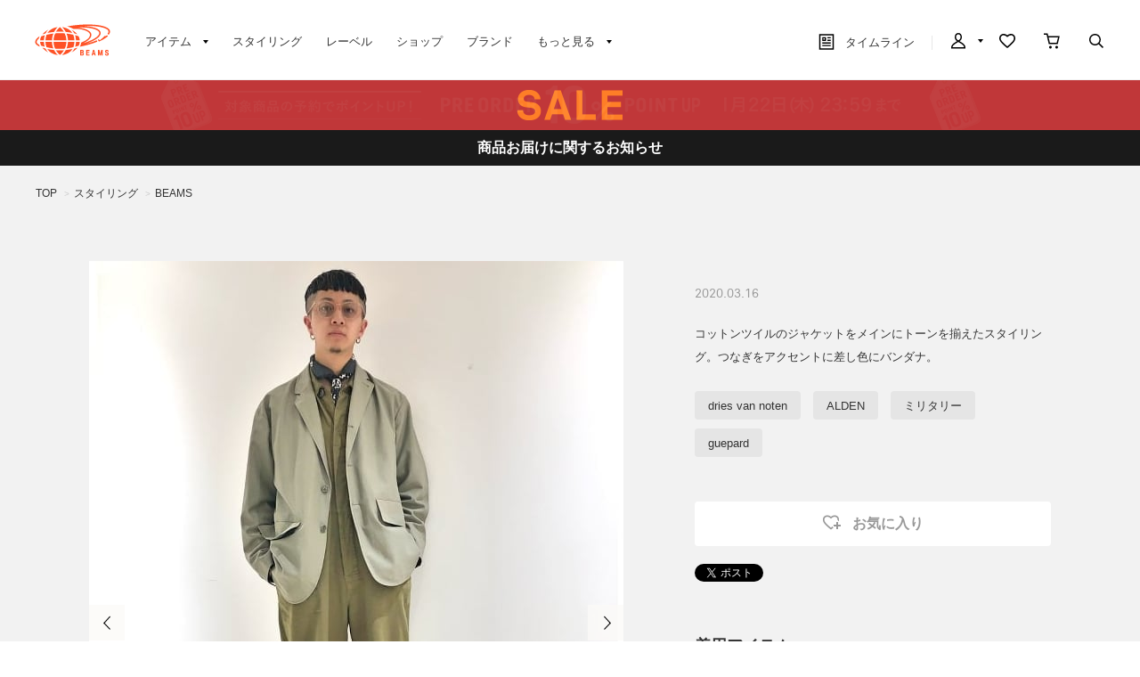

--- FILE ---
content_type: text/html; charset=utf-8
request_url: https://www.beams.co.jp/styling/beams/201144/
body_size: 13493
content:
<!DOCTYPE html>
<html lang="ja" prefix="og: http://ogp.me/ns# fb: http://ogp.me/ns/fb# article: http://ogp.me/ns/article#">
<head>
<meta charset="utf-8">
<meta content="IE=edge,chrome=1" http-equiv="X-UA-Compatible">
<meta content="width=1280" name="viewport">
<meta name="format-detection" content="telephone=no" />

<title>BEAMS（201144） スタイリング・コーディネイト｜BEAMS</title>

<meta name="description" content="BEAMS（201144） スタイリング・コーディネイト。BEAMS（ビームス）公式通販サイト。新着アイテムやスタッフスタイリングをご紹介。最短翌日発送。会員サービスは全店共通で利用可能。通常ポイント2%還元。買物や行動でマイルを貯めてポイント還元率アップ">
<meta name="keywords" content="BEAMS,ビームス（201144）,オンラインショップ,online shop,ファッション通販,通販">

	    <meta name="p:domain_verify" content="1c665f1a909f4f8606b1a0e3ede5b597"/>
    <link href="//cdn.beams.co.jp/css/style.css?250828" rel="stylesheet" />
    <link rel="stylesheet" type="text/css" href="//cdn.beams.co.jp/css/cookie_policy.css?250828" />
    <script src="//cdn.beams.co.jp/lib/jquery.js?250828"></script>
    <script src="//cdn.beams.co.jp/lib/jquery-ui.js?250828"></script>
    <script src="//cdn.beams.co.jp/lib/goods/jquery.tile.min.js?250828"></script>
    <script src="//cdn.beams.co.jp/js/jquery.nivo.slider.pack.js?250828"></script>
    <script src="//cdn.beams.co.jp/js/common.js?250828"></script>
    <script src="//cdn.beams.co.jp/js/user.js?250828"></script>
    <script src="//cdn.beams.co.jp/js/estimate_savecard.js?250828"></script>
    <!--[if IE 8]>
      <script src="//cdn.beams.co.jp/js/pie_ie678.js?250828"></script>
      <script src="//cdn.beams.co.jp/js/init_ie8.js?250828"></script>
    <![endif]-->
    <script>
      jQuery_system = jQuery;
    </script>
    <link href="//cdn.beams.co.jp/beams/css/pc/vendor.css?250828" rel="stylesheet" media="all" />
    <link href="//cdn.beams.co.jp/beams/css/pc/cri_liveact.css?250828" rel="stylesheet" media="all" />
    <link href="//cdn.beams.co.jp/beams/css/pc/application.css?250828" rel="stylesheet" media="all" />
    <link href="//cdn.beams.co.jp/beams/css/pc/application2.css?250828" rel="stylesheet" media="all" />
    <script src="//cdn.beams.co.jp/beams/javascript/pc/vendor.js?250828"></script>
    <script src="//cdn.beams.co.jp/beams/javascript/pc/bundle.js?250828"></script>
    <script src="//cdn.beams.co.jp/beams/javascript/pc/cri_liveact.js?250828"></script>
    <script src="//cdn.beams.co.jp/beams/javascript/pc/cri_liveact_framework.js?250828"></script>
    <script src="//cdn.beams.co.jp/beams/javascript/pc/application.js?250828"></script>
    <script src="//cdn.beams.co.jp/beams/javascript/pc/application2.js?250828"></script>
    <script>
      if(jQuery_system) jQuery = jQuery_system
    </script>
    <script src="//cdn.beams.co.jp/lib/jquery.balloon.js?250828"></script>
    <script type="text/javascript" src="//cdn.beams.co.jp/js/goods_cartlist.js?250828"></script>
    <link rel="shortcut icon" type="image/x-icon" href="/favicon.ico" />
    <link rel="apple-touch-icon-precomposed" type="image/x-icon" href="/apple-touch-icon-precomposed.png" />
    <script src="//cdn.beams.co.jp/js/LeftMenu_Ajax.js?250828"></script>
<script src="https://sdk.hellouniweb.com/base/main.js" data-account="YnzhiRZP"></script>

<!-- Optimize Next -->
<script>(function(p,r,o,j,e,c,t,g){
p['_'+t]={};g=r.createElement('script');g.src='https://www.googletagmanager.com/gtm.js?id=GTM-'+t;r[o].prepend(g);
g=r.createElement('style');g.innerText='.'+e+t+'{visibility:hidden!important}';r[o].prepend(g);
r[o][j].add(e+t);setTimeout(function(){if(r[o][j].contains(e+t)){r[o][j].remove(e+t);p['_'+t]=0}},c)
})(window,document,'documentElement','classList','loading',2000,'WFHSB4KF')</script>
<!-- End Optimize Next -->

<script type="text/javascript" src="//cdn.beams.co.jp/js/goods_ajax_cart.js?250828"></script>
<script type="text/javascript" src="//cdn.beams.co.jp/js/goods_ajax_bookmark.js?250828"></script>
<script type="text/javascript" src="//cdn.beams.co.jp/js/goods_ajax_quickview.js?250828"></script>
<script type="text/javascript" src="//cdn.beams.co.jp/js/goodslistajax.js?250828"></script>
<link rel="stylesheet" type="text/css" href="//cdn.beams.co.jp/css/core.css?250828">
<link rel="stylesheet" type="text/css" href="//cdn.beams.co.jp/css/skin.css?250828">



<meta property="og:title" content="BEAMS（201144） スタイリング・コーディネイト">
<meta property="og:description" content="コットンツイルのジャケットをメインにトーンを揃えたスタイリング。つなぎをアクセントに差し色にバンダナ。">
<meta property="og:url" content="https://www.beams.co.jp/styling/beams/201144/">
<meta property="og:image" content="https://cdn-cms.beams.co.jp/cdn/cms/styling/201144/main_PgMan4_s.jpg">
<meta property="og:site_name" content="BEAMS公式サイト">
<meta property="og:type" content="website">

<meta property="fb:app_id" content="414883048568439">
<meta property="og:locale" content="ja_JP">


<meta name="twitter:card" content="summary">
<meta name="twitter:site" content="@BEAMS_JP">
<meta name="twitter:title" content="BEAMS（201144） スタイリング・コーディネイト">
<meta name="twitter:description" content="コットンツイルのジャケットをメインにトーンを揃えたスタイリング。つなぎをアクセントに差し色にバンダナ。">
<meta name="twitter:image" content="https://cdn-cms.beams.co.jp/cdn/cms/styling/201144/main_PgMan4_s.jpg">
<meta name="twitter:url" content="https://www.beams.co.jp/styling/beams/201144/">



<script type="text/javascript" src="//7230564.collect.igodigital.com/collect.js"></script>

<link href="https://www.beams.co.jp/styling/beams/201144/" hreflang="ja" rel="alternate">
<link href="https://www.beams.co.jp/en/styling/beams/201144/" hreflang="en" rel="alternate">
<link href="https://www.beams.co.jp/zh-CHS/styling/beams/201144/" hreflang="zh-Hans" rel="alternate">
<link href="https://www.beams.co.jp/zh-CHT/styling/beams/201144/" hreflang="zh-Hant" rel="alternate">
<script async="" data-wovnio="key=ym4IH-&amp;defaultLang=ja&amp;currentLang=ja&amp;urlPattern=path&amp;backend=true&amp;langParamName=wovn&amp;backendVersion=WOVN.proxy_0.20.1" src="https://j.wovn.io/1"></script>

</head>
<body

		

>

<div class="all-pc-container wrapper_">
		<div id="beams-header-wrapper">
	
		
				<!-- ReviCo Tag Start -->
<div id="revico-review-tagmanager" class="revico-tagmanager" data-revico-tenantid="ecf9afc4-a56f-49dd-a8da-63663a18486c" data-revico-tagmanager-code="revico-tagmanager"></div>
<script type="text/javascript" charset="UTF-8" src="https://show.revico.jp/providejs/tagmanager.js" defer></script>
<!-- ReviCo Tag End -->
<header id="beams-header">
  <nav>
    <div class="header-1200">
      <!-- left -->
      <div class="beams-header-left">
        <h1 class="header-beams-logo">
          <a href="/">BEAMS（ビームス）</a>
        </h1>
        <ul class="pc-navigation-menu">
          <li class="pc-navigation-menu-item has-children">
            <a href="/pages/categorylist.aspx">
              <span>アイテム</span>
            </a>
            <!-- サブメニュー -->
            <div class="category-filter-wrapper pc-navigation-menu-item-children" id="beams-pc-navigation-category-wrapper">
              <div class="beams-pc-navigation-category">
                <ul class="beams-list-category item-category category-filter toggle-select preset-by-cookie enable-all-cat-mode">
                  <li class="beams-list-category-item">MEN</li>
                  <li class="beams-list-category-item">WOMEN</li>
                  <li class="beams-list-category-item">KIDS</li>
                </ul>

								
								<div class="beams-list-itemcat-container">
									<!-- 1列目 -->
									<ul class="beams-list-itemcat">
										<!-- ALL -->
										<li class="beams-list-itemcat-item category-filter-item ALL">
											<a class="all" href="/search/?sex=OFF&amp;search=true">すべてのアイテムを見る</a>
										</li>
										<li class="beams-list-itemcat-item category-filter-item ALL">
											<a class="shirt" href="/category/shirt/?sex=OFF">シャツ・ブラウス</a>
										</li>
										<li class="beams-list-itemcat-item category-filter-item ALL">
											<a class="tshirt" href="/category/t-shirt/?sex=OFF">Tシャツ・カットソー</a>
										</li>
										<li class="beams-list-itemcat-item category-filter-item ALL">
											<a class="tops" href="/category/tops/?sex=OFF">トップス</a>
										</li>
										<li class="beams-list-itemcat-item category-filter-item ALL">
											<a class="jacket" href="/category/jacket/?sex=OFF">ジャケット</a>
										</li>
										<li class="beams-list-itemcat-item category-filter-item ALL">
											<a class="blouson" href="/category/blouson/?sex=OFF">ブルゾン</a>
										</li>
										<!-- MEN -->
										<li class="beams-list-itemcat-item category-filter-item MEN">
											<a class="all" href="/search/?sex=M&amp;search=true">すべてのアイテムを見る</a>
										</li>
										<li class="beams-list-itemcat-item category-filter-item MEN">
											<a class="shirt" href="/category/shirt/?sex=M">シャツ・ブラウス</a>
										</li>
										<li class="beams-list-itemcat-item category-filter-item MEN">
											<a class="tshirt" href="/category/t-shirt/?sex=M">Tシャツ・カットソー</a>
										</li>
										<li class="beams-list-itemcat-item category-filter-item MEN">
											<a class="tops" href="/category/tops/?sex=M">トップス</a>
										</li>
										<li class="beams-list-itemcat-item category-filter-item MEN">
											<a class="jacket" href="/category/jacket/?sex=M">ジャケット</a>
										</li>
										<li class="beams-list-itemcat-item category-filter-item MEN">
											<a class="blouson" href="/category/blouson/?sex=M">ブルゾン</a>
										</li>
										<!-- WOMEN -->
										<li class="beams-list-itemcat-item category-filter-item WOMEN">
											<a class="all" href="/search/?sex=W&amp;search=true">すべてのアイテムを見る</a>
										</li>
										<li class="beams-list-itemcat-item category-filter-item WOMEN">
											<a class="shirt" href="/category/shirt/?sex=W">シャツ・ブラウス</a>
										</li>
										<li class="beams-list-itemcat-item category-filter-item WOMEN">
											<a class="tshirt" href="/category/t-shirt/?sex=W">Tシャツ・カットソー</a>
										</li>
										<li class="beams-list-itemcat-item category-filter-item WOMEN">
											<a class="tops" href="/category/tops/?sex=W">トップス</a>
										</li>
										<li class="beams-list-itemcat-item category-filter-item WOMEN">
											<a class="jacket" href="/category/jacket/?sex=W">ジャケット</a>
										</li>
										<li class="beams-list-itemcat-item category-filter-item WOMEN">
											<a class="blouson" href="/category/blouson/?sex=W">ブルゾン</a>
										</li>
										<!-- KIDS -->
										<li class="beams-list-itemcat-item category-filter-item KIDS">
											<a class="all" href="/search/?sex=K&amp;search=true">すべてのアイテムを見る</a>
										</li>
										<li class="beams-list-itemcat-item category-filter-item KIDS">
											<a class="shirt" href="/category/shirt/?sex=K">シャツ・ブラウス</a>
										</li>
										<li class="beams-list-itemcat-item category-filter-item KIDS">
											<a class="tshirt" href="/category/t-shirt/?sex=K">Tシャツ・カットソー</a>
										</li>
										<li class="beams-list-itemcat-item category-filter-item KIDS">
											<a class="tops" href="/category/tops/?sex=K">トップス</a>
										</li>
										<li class="beams-list-itemcat-item category-filter-item KIDS">
											<a class="jacket" href="/category/jacket/?sex=K">ジャケット</a>
										</li>
										<li class="beams-list-itemcat-item category-filter-item KIDS">
											<a class="blouson" href="/category/blouson/?sex=K">ブルゾン</a>
										</li>
									</ul>
									<!-- 2列目 -->
									<ul class="beams-list-itemcat">
										<!-- ALL -->
										<li class="beams-list-itemcat-item category-filter-item ALL">
											<a class="coat" href="/category/coat/?sex=OFF">コート</a>
										</li>
										<li class="beams-list-itemcat-item category-filter-item ALL">
											<a class="pants" href="/category/pants/?sex=OFF">パンツ</a>
										</li>
										<li class="beams-list-itemcat-item category-filter-item ALL">
											<a class="skirt" href="/category/skirt/?sex=OFF">スカート</a>
										</li>
										<li class="beams-list-itemcat-item category-filter-item ALL">
											<a class="onepiece" href="/category/one-piece/?sex=OFF">ワンピース</a>
										</li>
										<li class="beams-list-itemcat-item category-filter-item ALL">
											<a class="suit" href="/category/suit/?sex=OFF">スーツ・ネクタイ</a>
										</li>
										<li class="beams-list-itemcat-item category-filter-item ALL">
											<a class="bag" href="/category/bag/?sex=OFF">バッグ</a>
										</li>
										<!-- MEN -->
										<li class="beams-list-itemcat-item category-filter-item MEN">
											<a class="coat" href="/category/coat/?sex=M">コート</a>
										</li>
										<li class="beams-list-itemcat-item category-filter-item MEN">
											<a class="pants" href="/category/pants/?sex=M">パンツ</a>
										</li>
										<li class="beams-list-itemcat-item category-filter-item MEN">
											<a class="suit" href="/category/suit/?sex=M">スーツ・ネクタイ</a>
										</li>
										<li class="beams-list-itemcat-item category-filter-item MEN">
											<a class="bag" href="/category/bag/?sex=M">バッグ</a>
										</li>
										<li class="beams-list-itemcat-item category-filter-item MEN">
											<a class="shoes" href="/category/shoes/?sex=M">シューズ</a>
										</li>
										<li class="beams-list-itemcat-item category-filter-item MEN">
											<a class="fashion-zakka" href="/category/fashiongoods/?sex=M">ファッション雑貨</a>
										</li>
										<!-- WOMEN -->
										<li class="beams-list-itemcat-item category-filter-item WOMEN">
											<a class="coat" href="/category/coat/?sex=W">コート</a>
										</li>
										<li class="beams-list-itemcat-item category-filter-item WOMEN">
											<a class="pants" href="/category/pants/?sex=W">パンツ</a>
										</li>
										<li class="beams-list-itemcat-item category-filter-item WOMEN">
											<a class="skirt" href="/category/skirt/?sex=W">スカート</a>
										</li>
										<li class="beams-list-itemcat-item category-filter-item WOMEN">
											<a class="onepiece" href="/category/one-piece/?sex=W">ワンピース</a>
										</li>
										<li class="beams-list-itemcat-item category-filter-item WOMEN">
											<a class="suit" href="/category/suit/?sex=W">スーツ・ネクタイ</a>
										</li>
										<li class="beams-list-itemcat-item category-filter-item WOMEN">
											<a class="bag" href="/category/bag/?sex=W">バッグ</a>
										</li>
										<!-- KIDS -->
										<li class="beams-list-itemcat-item category-filter-item KIDS">
											<a class="coat" href="/category/coat/?sex=K">コート</a>
										</li>
										<li class="beams-list-itemcat-item category-filter-item KIDS">
											<a class="pants" href="/category/pants/?sex=K">パンツ</a>
										</li>
										<li class="beams-list-itemcat-item category-filter-item KIDS">
											<a class="skirt" href="/category/skirt/?sex=K">スカート</a>
										</li>
										<li class="beams-list-itemcat-item category-filter-item KIDS">
											<a class="onepiece" href="/category/one-piece/?sex=K">ワンピース</a>
										</li>
										<li class="beams-list-itemcat-item category-filter-item KIDS">
											<a class="suit" href="/category/suit/?sex=K">スーツ・ネクタイ</a>
										</li>
										<li class="beams-list-itemcat-item category-filter-item KIDS">
											<a class="bag" href="/category/bag/?sex=K">バッグ</a>
										</li>
									</ul>
									<!-- 3列目 -->
									<ul class="beams-list-itemcat">
										<!-- ALL -->
										<li class="beams-list-itemcat-item category-filter-item ALL">
											<a class="shoes" href="/category/shoes/?sex=OFF">シューズ</a>
										</li>
										<li class="beams-list-itemcat-item category-filter-item ALL">
											<a class="fashion-zakka" href="/category/fashiongoods/?sex=OFF">ファッション雑貨</a>
										</li>
										<li class="beams-list-itemcat-item category-filter-item ALL">
											<a class="wallet" href="/category/wallet/?sex=OFF">財布・小物</a>
										</li>
										<li class="beams-list-itemcat-item category-filter-item ALL">
											<a class="watch" href="/category/watch/?sex=OFF">時計</a>
										</li>
										<li class="beams-list-itemcat-item category-filter-item ALL">
											<a class="hair-accessory" href="/category/hair-accessory/?sex=OFF">ヘアアクセサリー</a>
										</li>
										<li class="beams-list-itemcat-item category-filter-item ALL">
											<a class="accessory" href="/category/accessory/?sex=OFF">アクセサリー</a>
										</li>
										<!-- MEN -->
										<li class="beams-list-itemcat-item category-filter-item MEN">
											<a class="wallet" href="/category/wallet/?sex=M">財布・小物</a>
										</li>
										<li class="beams-list-itemcat-item category-filter-item MEN">
											<a class="watch" href="/category/watch/?sex=M">時計</a>
										</li>
										<li class="beams-list-itemcat-item category-filter-item MEN">
											<a class="hair-accessory" href="/category/hair-accessory/?sex=M">ヘアアクセサリー</a>
										</li>
										<li class="beams-list-itemcat-item category-filter-item MEN">
											<a class="accessory" href="/category/accessory/?sex=M">アクセサリー</a>
										</li>
										<li class="beams-list-itemcat-item category-filter-item MEN">
											<a class="underwear" href="/category/underwear/?sex=M">アンダーウェア・着物</a>
										</li>
										<li class="beams-list-itemcat-item category-filter-item MEN">
											<a class="legwear" href="/category/legwear/?sex=M">レッグウェア</a>
										</li>
										<!-- WOMEN -->
										<li class="beams-list-itemcat-item category-filter-item WOMEN">
											<a class="shoes" href="/category/shoes/?sex=W">シューズ</a>
										</li>
										<li class="beams-list-itemcat-item category-filter-item WOMEN">
											<a class="fashion-zakka" href="/category/fashiongoods/?sex=W">ファッション雑貨</a>
										</li>
										<li class="beams-list-itemcat-item category-filter-item WOMEN">
											<a class="wallet" href="/category/wallet/?sex=W">財布・小物</a>
										</li>
										<li class="beams-list-itemcat-item category-filter-item WOMEN">
											<a class="watch" href="/category/watch/?sex=W">時計</a>
										</li>
										<li class="beams-list-itemcat-item category-filter-item WOMEN">
											<a class="hair-accessory" href="/category/hair-accessory/?sex=W">ヘアアクセサリー</a>
										</li>
										<li class="beams-list-itemcat-item category-filter-item WOMEN">
											<a class="accessory" href="/category/accessory/?sex=W">アクセサリー</a>
										</li>
										<!-- KIDS -->
										<li class="beams-list-itemcat-item category-filter-item KIDS">
											<a class="shoes" href="/category/shoes/?sex=K">シューズ</a>
										</li>
										<li class="beams-list-itemcat-item category-filter-item KIDS">
											<a class="fashion-zakka" href="/category/fashiongoods/?sex=K">ファッション雑貨</a>
										</li>
										<li class="beams-list-itemcat-item category-filter-item KIDS">
											<a class="wallet" href="/category/wallet/?sex=K">財布・小物</a>
										</li>
										<li class="beams-list-itemcat-item category-filter-item KIDS">
											<a class="watch" href="/category/watch/?sex=K">時計</a>
										</li>
										<li class="beams-list-itemcat-item category-filter-item KIDS">
											<a class="hair-accessory" href="/category/hair-accessory/?sex=K">ヘアアクセサリー</a>
										</li>
										<li class="beams-list-itemcat-item category-filter-item KIDS">
											<a class="accessory" href="/category/accessory/?sex=K">アクセサリー</a>
										</li>
									</ul>
									<!-- 4列目 -->
									<ul class="beams-list-itemcat">
										<!-- ALL -->
										<li class="beams-list-itemcat-item category-filter-item ALL">
											<a class="underwear" href="/category/underwear/?sex=OFF">アンダーウェア・着物</a>
										</li>
										<li class="beams-list-itemcat-item category-filter-item ALL">
											<a class="legwear" href="/category/legwear/?sex=OFF">レッグウェア</a>
										</li>
										<li class="beams-list-itemcat-item category-filter-item ALL">
											<a class="cap" href="/category/hat/?sex=OFF">帽子</a>
										</li>
										<li class="beams-list-itemcat-item category-filter-item ALL">
											<a class="interior" href="/category/interior/?sex=OFF">インテリア</a>
										</li>
										<li class="beams-list-itemcat-item category-filter-item ALL">
											<a class="outdoor" href="/category/outdoor/?sex=OFF">アウトドア・スポーツ</a>
										</li>
										<li class="beams-list-itemcat-item category-filter-item ALL">
											<a class="kitchen" href="/category/tablewear/?sex=OFF">食器・キッチン・食品</a>
										</li>
										<!-- MEN -->
										<li class="beams-list-itemcat-item category-filter-item MEN">
											<a class="cap" href="/category/hat/?sex=M">帽子</a>
										</li>
										<li class="beams-list-itemcat-item category-filter-item MEN">
											<a class="interior" href="/category/interior/?sex=M">インテリア</a>
										</li>
										<li class="beams-list-itemcat-item category-filter-item MEN">
											<a class="outdoor" href="/category/outdoor/?sex=M">アウトドア・スポーツ</a>
										</li>
										<li class="beams-list-itemcat-item category-filter-item MEN">
											<a class="kitchen" href="/category/tablewear/?sex=M">食器・キッチン・食品</a>
										</li>
										<li class="beams-list-itemcat-item category-filter-item MEN">
											<a class="zakka" href="/category/hobby/?sex=M">雑貨・ホビー</a>
										</li>
										<li class="beams-list-itemcat-item category-filter-item MEN">
											<a class="cosme" href="/category/cosmetics/?sex=M">コスメ・香水</a>
										</li>
										<!-- WOMEN -->
										<li class="beams-list-itemcat-item category-filter-item WOMEN">
											<a class="underwear" href="/category/underwear/?sex=W">アンダーウェア・着物</a>
										</li>
										<li class="beams-list-itemcat-item category-filter-item WOMEN">
											<a class="legwear" href="/category/legwear/?sex=W">レッグウェア</a>
										</li>
										<li class="beams-list-itemcat-item category-filter-item WOMEN">
											<a class="cap" href="/category/hat/?sex=W">帽子</a>
										</li>
										<li class="beams-list-itemcat-item category-filter-item WOMEN">
											<a class="interior" href="/category/interior/?sex=W">インテリア</a>
										</li>
										<li class="beams-list-itemcat-item category-filter-item WOMEN">
											<a class="outdoor" href="/category/outdoor/?sex=W">アウトドア・スポーツ</a>
										</li>
										<li class="beams-list-itemcat-item category-filter-item WOMEN">
											<a class="kitchen" href="/category/tablewear/?sex=W">食器・キッチン・食品</a>
										</li>
										<!-- KIDS -->
										<li class="beams-list-itemcat-item category-filter-item KIDS">
											<a class="underwear" href="/category/underwear/?sex=K">アンダーウェア・着物</a>
										</li>
										<li class="beams-list-itemcat-item category-filter-item KIDS">
											<a class="legwear" href="/category/legwear/?sex=K">レッグウェア</a>
										</li>
										<li class="beams-list-itemcat-item category-filter-item KIDS">
											<a class="cap" href="/category/hat/?sex=K">帽子</a>
										</li>
										<li class="beams-list-itemcat-item category-filter-item KIDS">
											<a class="interior" href="/category/interior/?sex=K">インテリア</a>
										</li>
										<li class="beams-list-itemcat-item category-filter-item KIDS">
											<a class="outdoor" href="/category/outdoor/?sex=K">アウトドア・スポーツ</a>
										</li>
										<li class="beams-list-itemcat-item category-filter-item KIDS">
											<a class="kitchen" href="/category/tablewear/?sex=K">食器・キッチン・食品</a>
										</li>
									</ul>
									<!-- 5列目 -->
									<ul class="beams-list-itemcat">
										<!-- ALL -->
										<li class="beams-list-itemcat-item category-filter-item ALL">
											<a class="zakka" href="/category/hobby/?sex=OFF">雑貨・ホビー</a>
										</li>
										<li class="beams-list-itemcat-item category-filter-item ALL">
											<a class="cosme" href="/category/cosmetics/?sex=OFF">コスメ・香水</a>
										</li>
										<li class="beams-list-itemcat-item category-filter-item ALL">
											<a class="music-books" href="/category/music/?sex=OFF">音楽・本</a>
										</li>
										<li class="beams-list-itemcat-item category-filter-item ALL">
											<a class="maternity" href="/category/maternity/?sex=OFF">マタニティ・ベビー</a>
										</li>
										<li class="beams-list-itemcat-item category-filter-item ALL">
											<a class="others" href="/category/etc/?sex=OFF">その他</a>
										</li>
										<li class="beams-list-itemcat-item category-filter-item ALL">
											<a class="outlet" href="/outlet/?sex=OFF">アウトレット</a>
										</li>
										<!-- MEN -->
										<li class="beams-list-itemcat-item category-filter-item MEN">
											<a class="music-books" href="/category/music/?sex=M">音楽・本</a>
										</li>
										<li class="beams-list-itemcat-item category-filter-item MEN">
											<a class="maternity" href="/category/maternity/?sex=M">マタニティ・ベビー</a>
										</li>
										<li class="beams-list-itemcat-item category-filter-item MEN">
											<a class="others" href="/category/etc/?sex=M">その他</a>
										</li>
										<li class="beams-list-itemcat-item category-filter-item MEN">
											<a class="outlet" href="/outlet/?sex=M">アウトレット</a>
										</li>
										<!-- WOMEN -->
										<li class="beams-list-itemcat-item category-filter-item WOMEN">
											<a class="zakka" href="/category/hobby/?sex=W">雑貨・ホビー</a>
										</li>
										<li class="beams-list-itemcat-item category-filter-item WOMEN">
											<a class="cosme" href="/category/cosmetics/?sex=W">コスメ・香水</a>
										</li>
										<li class="beams-list-itemcat-item category-filter-item WOMEN">
											<a class="music-books" href="/category/music/?sex=W">音楽・本</a>
										</li>
										<li class="beams-list-itemcat-item category-filter-item WOMEN">
											<a class="maternity" href="/category/maternity/?sex=W">マタニティ・ベビー</a>
										</li>
										<li class="beams-list-itemcat-item category-filter-item WOMEN">
											<a class="others" href="/category/etc/?sex=W">その他</a>
										</li>
										<li class="beams-list-itemcat-item category-filter-item WOMEN">
											<a class="outlet" href="/outlet/?sex=W">アウトレット</a>
										</li>
										<!-- KIDS -->
										<li class="beams-list-itemcat-item category-filter-item KIDS">
											<a class="zakka" href="/category/hobby/?sex=K">雑貨・ホビー</a>
										</li>
										<li class="beams-list-itemcat-item category-filter-item KIDS">
											<a class="cosme" href="/category/cosmetics/?sex=K">コスメ・香水</a>
										</li>
										<li class="beams-list-itemcat-item category-filter-item KIDS">
											<a class="maternity" href="/category/maternity/?sex=K">マタニティ・ベビー</a>
										</li>
										<li class="beams-list-itemcat-item category-filter-item KIDS">
											<a class="others" href="/category/etc/?sex=K">その他</a>
										</li>
										<li class="beams-list-itemcat-item category-filter-item KIDS">
											<a class="outlet" href="/outlet/?sex=K">アウトレット</a>
										</li>
									</ul>
								</div>

              </div>
            </div>
          </li>
         <li class="pc-navigation-menu-item">
           <a href="/styling/">スタイリング</a>
         </li>
         <li class="pc-navigation-menu-item">
           <a href="/label/">レーベル</a>
         </li>
         <li class="pc-navigation-menu-item">
           <a href="/shop/">ショップ</a>
         </li>
         <li class="pc-navigation-menu-item">
           <a href="/brand/">ブランド</a>
         </li>
          <li class="pc-navigation-menu-item has-children">
            <span>もっと見る</span>
            <!-- サブメニュー -->
            <div class="pc-navigation-menu-item-children" id="beams-pc-navigation-others-wrapper">
             <ul class="list-others first">
               <li class="list-others-item">
                 <a href="/staff/">ビームススタッフ</a>
               </li>
               <li class="list-others-item">
                 <a href="/video/">ビデオ</a>
               </li>
               <li class="list-others-item">
                 <a href="/ranking/">売り上げランキング</a>
               </li>
               <li class="list-others-item">
                 <a href="/blog/">ブログ</a>
               </li>
               <li class="list-others-item">
                 <a href="/feature/">特集</a>
               </li>
               <li class="list-others-item">
                 <a href="/photolog/">フォトログ</a>
               </li>
               <li class="list-others-item">
                 <a href="/news/">ニュース</a>
               </li>
               <li class="list-others-item">
                 <a href="http://www.beams.co.jp/service/">オーダー/サービス</a>
               </li>
             </ul>
             <div class="list-others-about">
               <h2 class="list-others-about-title">BEAMS について</h2>
               <ul class="list-others-about-item-holder">
                 <dd class="list-others-item">
                   <a target="_blank" href="https://support.beams.co.jp/s/informationlist">重要なお知らせ</a>
                 </dd>
                 <dd class="list-others-item">
                   <a target="_blank" href="http://www.beams.co.jp/company/">企業情報</a>
                 </dd>
                 <dd class="list-others-item">
                   <a target="_blank" href="https://www.beams.co.jp/company/about/socialactivity/">社会活動</a>
                 </dd>
                 <dd class="list-others-item dubl">
                   <a href="https://www.beams.co.jp/beamsbusinessproduce/" target="_blank">
                     ビジネスプロデュース/
                     <br>
                     法人のお客様
                   </a>
                 </dd>
                 <dd class="list-others-item">
                   <a target="_blank" href="https://www.beams.co.jp/project/">アート/プロジェクト</a>
                 </dd>
                 <dd class="list-others-item">
                   <a target="_blank" href="https://support.beams.co.jp/s/">お問い合わせ</a>
                 </dd>
                 <dd class="list-others-item">
                   <a target="_blank" href="http://www.beams.co.jp/recruit/">採用情報</a>
                 </dd>
               </ul>
             </div>
            </div>
          </li>
        </ul>
      </div>
      <!-- right -->
      <div class="beams-header-right">
        <ul class="pc-navigation-menu">
          <li class="pc-navigation-menu-item pc-navigation-timeline">
            <a class="header-timeline" href="/timeline/"><span class="header-icon">
              <i></i>
              タイムライン
            </span>
              
            </a>
          </li>
          <li class="pc-navigation-menu-item has-children">
            <a class="header-mypage" href="/club/menu.aspx"><span class="header-icon">マイページ</span>
            </a>
            <!-- サブメニュー -->
            <div class="pc-navigation-menu-item-children" id="beams-pc-navigation-mypage-wrapper">
              <ul class="list-others">
                <li class="list-others-item">
                  <a href="/club/menu.aspx">ログイン</a>
                </li>
                <li class="list-others-item">
                  <a href="/club/agree.aspx">新規会員登録</a>
                </li>
                <li class='list-others-item'>
                  <a href="/pages/clubguide.aspx">会員サービスについて</a>
                </li>
                <li class="list-others-item">
                  <a href="//support.beams.co.jp/guide/s/article/00-01">初めてのお客様</a>
                </li>
              </ul>
            </div>
          </li>
          <li class="pc-navigation-menu-item">
            <a class="header-fav" href="/club/bookmark.aspx"><span class="header-icon">お気に入り／フォロー</span>
            </a>
          </li>
          <li class="pc-navigation-menu-item">
            <a class="header-cart" href="/cart/cart.aspx"><span class="header-icon">カート</span>
              <span id="jscart_replace_"></span>
            </a>
          </li>
          <li class="pc-navigation-menu-item">
            <a class="header-search" href="/search/"><span class="header-icon">こだわり検索</span>
            </a>
          </li>
        </ul>
      </div>
    </div>
  </nav>
</header>
		
	
	</div>
<div id="pid_styling"

>
<input name="isLogined" type="hidden" value="0">

<div id="fb-root"></div>
<script>(function(d, s, id) {
  var js, fjs = d.getElementsByTagName(s)[0];
  if (d.getElementById(id)) return;
  js = d.createElement(s); js.id = id;
  js.src = "//connect.facebook.net/ja_JP/sdk.js#xfbml=1&version=v2.3&appId=414883048568439";
  fjs.parentNode.insertBefore(js, fjs);
}(document, 'script', 'facebook-jssdk'));
</script>

	
		<div id="goto-sp-site">
			<a href="https://www.beams.co.jp/?ismodesmartphone=on"><img alt="スマートフォン版サイトを表示" src="//cdn.beams.co.jp/beams/images/pc/common/goto-sp-site.png" />
			</a>
		</div>

	
		<style>
.special-offer_temp {  position: relative; }
.special-offer_temp a { display: block; height: 56px; width: 100%;}

.special-offer-slide {
            position: absolute;
            top: 0;
            left: 0;
            width: 100%;
            height: 56px;
            display: none;
            cursor: pointer; /* ポインタカーソルを表示 */
        }
        .special-offer-slide:first-child {
            display: block;
        }
        .slideshow-container {
            position: relative;
            width: 100%;
            height: 56px;
        }
    </style>

    <script>
        $(document).ready(function() {
            var offers = $(".special-offer-slide");
            var currentIndex = 0;

            function showNextOffer() {
                var nextIndex = (currentIndex + 1) % offers.length;
                offers.eq(nextIndex).fadeIn(1000);
                offers.eq(currentIndex).fadeOut(1000, function() {
                    currentIndex = nextIndex;
                });
            }

            setInterval(showNextOffer, 4000); // 4秒ごとに切り替え

            offers.on('click', function() {
                var url = $(this).data('url');
                window.location.href = url;
            });
        });
    </script>

    <div class="slideshow-container">
        <div class="special-offer-slide" style="background:#e60013 url(https://cdn.beams.co.jp/img/sale/pc/2026/20260116preorder_pc.png) center 0 no-repeat;" data-url="https://www.beams.co.jp/news/3599/">
        </div>
        <div class="special-offer-slide" style="background:#b31516 url(https://cdn.beams.co.jp/img/sale/pc/2025/20250101sale_pc.png) center 0 no-repeat;" data-url="https://www.beams.co.jp/sale/">
        </div>
    </div>

<!-- 黒帯ここから -->

<!--<div class="special-offer_temp" style="position: relative; display:block; ">
<a href="https://support.beams.co.jp/s/informationdetail?InfoId=a09fB00000G29SbQAJ" 
style="background:#1a1a1a; padding: 12px 0; width: 100%; text-align:center; font-weight: bold; color: #ffffff; height: auto;">
偽サイト・偽物（商品）にご注意ください
</a>
</div>-->

<!--<div class="special-offer_temp" style="position: relative; display:block; ">
<a href="https://support.beams.co.jp/s/informationdetail?InfoId=a092w00002MrB6I" 
style="background:#1a1a1a; padding: 12px 0; width: 100%; text-align:center; font-weight: bold; color: #ffffff; height: auto;">
お買い物の際のシステムエラーについて
</a>
</div>-->


<!--<div class="special-offer_temp" style="position: relative; display:block; ">
<a href="https://support.beams.co.jp/s/informationdetail?InfoId=a092w00001AMGWP" 
style="background:#1a1a1a; padding: 12px 0; width: 100%; text-align:center; font-weight: bold; color: #ffffff; height: auto;">
【復旧】会員ログインのエラーについて
</a>
</div>-->

<!--<div class="special-offer_temp" style="position: relative; display:block; ">
<a href="https://support.beams.co.jp/s/informationdetail?InfoId=a09Ig000009IEtn" 
style="background:#1a1a1a; padding: 12px 0; width: 100%; text-align:center; font-weight: bold; color: #ffffff; height: auto;">
商品のお届け・店舗での販売に関するお知らせ
</a>
</div>-->

<!--<div class="special-offer_temp" style="position: relative; display:block; ">
<a href="https://support.beams.co.jp/s/informationdetail?InfoId=a092w00000FG6Cw" 
style="background:#1a1a1a; padding: 12px 0; width: 100%; text-align:center; font-weight: bold; color: #ffffff; height: auto;">
システムメンテナンスに伴う公式オンラインショップサイト停止のお知らせ
</a>
</div>-->

<!--<div class="special-offer_temp" style="position: relative; display:block; ">
<a href="https://support.beams.co.jp/s/informationdetail?InfoId=a09Ig000000xUgj" 
style="background:#1a1a1a; padding: 12px 0; width: 100%; text-align:center; font-weight: bold; color: #ffffff; height: auto;">
「取り置き・取り寄せサービス」一時停止および配送に関するお知らせ
</a>
</div>-->

<!--<div class="special-offer_temp" style="position: relative; display:block; ">
<a href="https://www.beams.co.jp/news/4118/" 
style="background:#1a1a1a; padding: 12px 0; width: 100%; text-align:center; font-weight: bold; color: #ffffff; height: auto;">
会員プログラムの変更とサイトメンテナンスのお知らせ
</a>
</div>-->

<div class="special-offer_temp" style="position: relative; display:block; ">
<a href="https://support.beams.co.jp/s/informationdetail?InfoId=a092w00000FGsYR" 
style="background:#1a1a1a; padding: 12px 0; width: 100%; text-align:center; font-weight: bold; color: #ffffff; height: auto;">
商品お届けに関するお知らせ
</a>
</div>

<!--<div class="special-offer_temp" style="position: relative; display:block; ">
<a href="https://support.beams.co.jp/s/informationdetail?InfoId=a092w00001mpjWt" 
style="background:#1a1a1a; padding: 12px 0; width: 100%; text-align:center; font-weight: bold; color: #ffffff; height: auto;">
アクセス集中に関するお詫び
</a>
</div>-->

<!--<div class="special-offer_temp" style="position: relative; display:block; ">
<a href="https://support.beams.co.jp/s/informationdetail?InfoId=a092w00002FlXtV" 
style="background:#1a1a1a; padding: 12px 0; width: 100%; text-align:center; font-weight: bold; color: #ffffff; height: auto;">
送料改定のお知らせ
</a>
</div>-->

<!-- /黒帯ここまで -->

<!-- // BESMS LIVE バナー 
<div id="beams_live_embed"></div>
<script src="https://live.beams.co.jp/js/embed/program.js"></script>
 BESMS LIVE バナー // -->

	

	

<div class="styling-detail-wrapper label">

  <div class="bg-ultralight-gray">
    <div class="beams-pc-wrapper">
      <div class="breadcrumb-list">
		<ul itemscope itemtype="https://schema.org/BreadcrumbList">
			<li itemprop="itemListElement" itemscope itemtype="https://schema.org/ListItem">
				<a itemprop="item" href="https://www.beams.co.jp/"><span itemprop="name">TOP</span></a>
				<meta itemprop="position" content="1">
			</li>
			<li class="right-arrow">></li>
			<li itemprop="itemListElement" itemscope itemtype="https://schema.org/ListItem">
				<a itemprop="item" href="/styling/"><span itemprop="name">スタイリング</span></a>
				<meta itemprop="position" content="2">
			</li>
			<li class="right-arrow">></li>
			<li itemprop="itemListElement" itemscope itemtype="https://schema.org/ListItem">
				
				<a itemprop="item" href="/styling/beams/201144/"><span itemprop="name">BEAMS</span></a>
				
				<meta itemprop="position" content="3">
			</li>
		</ul>
      </div>
      
      <div class="item-detail-container style">
        <div class="item-detail-main">
          <div class="item-image-container">
  <ul class="item-detail-slideshow">
    <li class="item-image"><img alt="image1" data-original="//cdn-cms.beams.co.jp/cdn/cms/styling/201144/main_PgMan4.jpg" src="data:image/svg+xml;charset=utf-8,%3Csvg xmlns%3D'http%3A%2F%2Fwww.w3.org%2F2000%2Fsvg' viewBox%3D'0 0 600 720'%2F%3E" height="720" width="600"></li>
<li class="item-image"><img alt="image2" data-original="//cdn-cms.beams.co.jp/cdn/cms/styling/201144/main_vRzmyX.jpg" src="data:image/svg+xml;charset=utf-8,%3Csvg xmlns%3D'http%3A%2F%2Fwww.w3.org%2F2000%2Fsvg' viewBox%3D'0 0 600 720'%2F%3E" height="720" width="600"></li>

  </ul>
  
  <div id="slideshow-arrow-prev"></div>
  <div id="slideshow-arrow-next"></div>
  <ul class="item-image-thumbnail-container">
    <li class="item-image-thumbnail on"><img alt="thumbail1" src="//cdn-cms.beams.co.jp/cdn/cms/styling/201144/main_PgMan4_d.jpg" /></li>
<li class="item-image-thumbnail"><img alt="thumbail2" src="//cdn-cms.beams.co.jp/cdn/cms/styling/201144/main_vRzmyX_d.jpg" /></li>

  </ul>
  
</div>
        </div>
        <div class="item-detail-information">
          <p class="date">2020.03.16</p>
          <p class="description">コットンツイルのジャケットをメインにトーンを揃えたスタイリング。つなぎをアクセントに差し色にバンダナ。</p>
          
<div class="tags">
  <div class="tags-content">
    <ul class="tags-list">
      <li>
  <a href="/styling/?hashtag=8759">
   dries van noten
  </a>
</li>
<li>
  <a href="/styling/?hashtag=300">
   ALDEN
  </a>
</li>
<li>
  <a href="/styling/?hashtag=539">
   ミリタリー
  </a>
</li>
<li>
  <a href="/styling/?hashtag=30484">
   guepard
  </a>
</li>

    </ul>
  </div>
</div>

<script type="text/javascript">
var add_crsirefo = "5a9f6060c895cc0a26c063c37a78f293178eb7117413f445d11285163b38f590";
var bookmark_target = "2";
var bookmark_code = "201144";
</script>
<div class="item-fav-container">

  <a class="button-favorite" data-remodal-target="loginDialog">
    <span class="icon-favorite"></span>
    お気に入り
  </a>
  <div class="remodal modal-dialog-s" data-remodal-id="loginDialog" data-remodal-options="hashTracking: false">
    <div class="modal-container">
      <div class="modal-header">
        <button class="modal-close btn-base btn-default" data-remodal-action="close">閉じる</button>
        <h4 class="modal-title">ログイン</h4>
      </div>
      <div class="modal-body">
        <p class="txt">
          「お気に入り」をするには
          <br>
          ログインが必要です
        </p>
        <a class="btn-base btn-primary" href="https://www.beams.co.jp/club/bookmark_login.aspx?code=201144&bookmark_target=2&crsirefo_hidden=5a9f6060c895cc0a26c063c37a78f293178eb7117413f445d11285163b38f590">ログイン</a>
        <a class="btn-base btn-default" href="https://www.beams.co.jp/club/agree.aspx?is_bookmark_back=true&code=201144&bookmark_target=2&crsirefo_hidden=5a9f6060c895cc0a26c063c37a78f293178eb7117413f445d11285163b38f590">新規会員登録</a>
      </div>
    </div>
  </div>

</div>

          <div class="sns-box">
            <div class="twitter"><a class="twitter-share-button" data-via="" href="https://twitter.com/share"></a>
              <script>
                !function(d,s,id){var js,fjs=d.getElementsByTagName(s)[0],p=/^http:/.test(d.location)?"http":"https";if(!d.getElementById(id)){js=d.createElement(s);js.id=id;js.src=p+"://platform.twitter.com/widgets.js";fjs.parentNode.insertBefore(js,fjs);}}(document, "script", "twitter-wjs");
              </script>
            </div>
            <div class="facebook">
              <div class="fb-share-button" data-href="/styling/201144/" data-layout="button" data-size="small" data-mobile-iframe="true"><a class="fb-xfbml-parse-ignore" target="_blank" href="https://www.facebook.com/sharer/sharer.php?u=https%3A%2F%2Fdevelopers.facebook.com%2Fdocs%2Fplugins%2F&amp;src=sdkpreparse"></a></div>
            </div>
          </div>
          
          <div class="item-detail-info-headline">着用アイテム</div>
          <div class="listed-items-3columns-small">
            

<ul class="beams-list-image">
  <li class="beams-list-image-item">
  <div class="beams-list-image-item-img">
    <img alt="▲BEAMS / コットン バックツイル イージー ジャケット" src="//cdn.beams.co.jp/img/goods/11161564301/S2/IMG_4520_1200_1440-.jpg">
  </div>
  <div class="label">BEAMS</div>
  <div class="product-name max-line-2">
    ▲BEAMS / コットン バックツイル イージー ジャケット
  </div>
  <div class="product-color-size">TAUPE / サイズ M</div>
  <div class="price">&#165;8,360</div>
</li>

</ul>


          </div>
          
        </div>
      </div>
    </div>
  </div>
  <div class="bg-white">
    <div class="item-detail-bottom-recommend style">
      <div class="beams-pc-wrapper-1210">
        <div id="hashtag_block"></div>

        <div id="sytling_label_other_block"></div>

      </div>
    </div>
  </div>
</div>

<script type="text/javascript">
jQuery(function(){

  GetGoodsListAjax("styling_label_other","0011","sytling_label_other_block", "201144", "off");

  GetGoodsListAjax("styling_hashtag","201144","hashtag_block", "", "off");
});
</script>

  <script type="text/javascript" src="https://static.staff-start.com/js/staffstart_beams.js"></script>
  <div id='ss-content' content-type='1' content-id='201144' session-id='' user-id='' product-code='111615643012018'></div>



<script type="text/javascript">(function e(){
 var e=document.createElement("script");
 e.type="text/javascript",
 e.async=true,
 e.src="https://beams.search.zetacx.net/static/zd_register_prd.js";
 var t=document.getElementsByTagName("script")[0];
 t.parentNode.insertBefore(e,t)})();
</script>

	
		<div class="beams-pc-wrapper-1210 recent-viewed-items">
						<h2 class="see-more-headline"><a href="/history/">もっと見る</a></h2>
			<div class="rank_a_">
	<div id="recommender_pc921">
		
	</div>
</div>
		</div>
	
		<div id="__se_hint" style="display: none;">
<div id="__se_spec_pc921">

<span class="__se_num">8</span>





</div>


</div>
	
		<script>document.write("<script src='//beams.silveregg.net/suite/page?m=beams&p=pc_foot&cookie=&t="+(new Date()).getTime()+"&r="+escape(document.referrer)+"'><\/script>");</script>

	
	
			
				
						        <footer id="beams-footer">
          <div class="footer-contents">
            <a class="footer-logo" href="/">BEAMS
            </a>
            <div class="footer-sns">
              <ul class="sns-list">
                <li class="sns-item instagram">
                  <a target="_blank" href="https://www.instagram.com/beams_official/">Instagram
                  </a>
                </li>
                <li class="sns-item twitter">
                  <a target="_blank" href="https://twitter.com/BEAMS_JP">X
                  </a>
                </li>
                <li class="sns-item facebook">
                  <a target="_blank" href="https://www.facebook.com/BEAMS.co.jp">Facebook
                  </a>
                </li>
                <li class="sns-item youtube">
                  <a target="_blank" href="https://www.youtube.com/user/BEAMSBROADCAST">YouTube
                  </a>
                </li>
                <li class="sns-item tiktok">
                  <a target="_blank" href="https://www.tiktok.com/@beams_clip">TikTok
                  </a>
                </li>
                <li class="sns-item pinterest">
                  <a target="_blank" href="https://www.pinterest.jp/beams_official/">Pinterest
                  </a>
                </li>
                <li class="sns-item line">
                  <a target="_blank" href="https://lin.ee/oeg7RY9">LINE
                  </a>
                </li>
                <li class="sns-item webeams">
                  <a target="_blank" href="http://www.beams.co.jp/special/webeams/">公式アプリWeBEAMS
                  </a>
                </li>
              </ul>
            </div>
            <div class="uniweb-button-container">
              <button class="uniweb-open-button" id="uniweb-open" type="button">音声読み上げ・文字サイズなどの調整</button>
            </div>
            <div class="footer-links">
<ul class="beams-pc-footer-menu">
<li class="beams-pc-footer-menu-item"><a target="_blank" href="https://support.beams.co.jp/s/">カスタマーサポート</a></li>
<li class="beams-pc-footer-menu-item"><a target="_blank" href="https://support.beams.co.jp/s/contact">お問い合わせ</a></li>
</ul>
<ul class="beams-pc-footer-menu">
<li class="beams-pc-footer-menu-item"><a target="_blank" href="https://support.beams.co.jp/guide/s/article/terms">利用規約</a></li>
<li class="beams-pc-footer-menu-item"><a target="_blank" href="https://support.beams.co.jp/guide/s/article/customer-support-policy">お客様対応方針</a></li>
<li class="beams-pc-footer-menu-item"><a target="_blank" href="https://support.beams.co.jp/guide/s/article/privacy">個人情報保護方針</a></li>
<li class="beams-pc-footer-menu-item"><a target="_blank" href="https://support.beams.co.jp/guide/s/article/transactionlaw">特定商取引法・古物営業法・酒税法に基づく表示</a></li>
</ul>
<ul class="beams-pc-footer-menu">
<li class="beams-pc-footer-menu-item"><a target="_blank" href="//www.beams.co.jp/company/">企業サイト</a></li>
<li class="beams-pc-footer-menu-item"><a target="_blank" href="//www.beams.co.jp/recruit/">採用情報</a></li>
</ul>
<ul class="beams-pc-footer-menu">
<li class="beams-pc-footer-menu-item"><a target="_blank" href="//www.beams.co.jp/global/">Global Website</a></li>
</ul>
<div class="footer-copyright">&copy; BEAMS Co., Ltd.</div>
</div>
</div>
        </footer>
        <div id="backtotop">
          <a></a>
        </div>
    <style>
          #beams-footer .footer-contents .footer-sns .sns-list .sns-item.line a:before {
            background-image: url(../../generated_images/pc/pc_white_2x.png);
            background-position: -48px -133px;
            background-repeat: no-repeat;
            background-size: 280px 157px;
            height: 24px;
            width: 24px;
            content: '';
            display: inline-block;
            position: relative;
            top: 7px;
            margin-right: 8px; }
            .svg #beams-footer .footer-contents .footer-sns .sns-list .sns-item.line a:before {
              background-image: url("https://cdn.beams.co.jp/beams/images/pc/sprites/white/svg/social-line.svg");
	background-size: 24px 24px;
background-position: 0 0; }


          #beams-footer .footer-contents .footer-sns .sns-list .sns-item.pinterest a:before {
            background-image: url(../../generated_images/pc/pc_white_2x.png);
            background-position: -48px -133px;
            background-repeat: no-repeat;
            background-size: 280px 157px;
            height: 24px;
            width: 24px;
            content: '';
            display: inline-block;
            position: relative;
            top: 7px;
            margin-right: 8px; }
            .svg #beams-footer .footer-contents .footer-sns .sns-list .sns-item.pinterest a:before {
              background-image: url("https://cdn.beams.co.jp/beams/images/pc/sprites/white/svg/social-pinterest.svg");
	background-size: 24px 24px;
background-position: 0 0; }


    </style>


				
			
</div>
</div>
<script type="text/javascript">
window.dataLayer = window.dataLayer || [];
dataLayer.push({
	'keyword': '',
	'cartgoods': ',,,,,,,,,'
});
</script>

<!-- Google Tag Manager -->
<noscript><iframe src="//www.googletagmanager.com/ns.html?id=GTM-K8JX3K"
height="0" width="0" style="display:none;visibility:hidden"></iframe></noscript>
<script>(function(w,d,s,l,i){w[l]=w[l]||[];w[l].push({'gtm.start':
new Date().getTime(),event:'gtm.js'});var f=d.getElementsByTagName(s)[0],
j=d.createElement(s),dl=l!='dataLayer'?'&l='+l:'';j.async=true;j.src=
'//www.googletagmanager.com/gtm.js?id='+i+dl;f.parentNode.insertBefore(j,f);
})(window,document,'script','dataLayer','GTM-K8JX3K');</script>
<!-- End Google Tag Manager -->

<!-- Yahoo Tag Manager -->
<script type="text/javascript">
(function () {
var tagjs = document.createElement("script");
var s = document.getElementsByTagName("script")[0];
tagjs.async = true;
tagjs.src = "//s.yjtag.jp/tag.js#site=uBNULEw";
s.parentNode.insertBefore(tagjs, s);
}());
</script>
<noscript><iframe src="//b.yjtag.jp/iframe?c=uBNULEw" width="1" height="1" frameborder="0" scrolling="no" marginheight="0" marginwidth="0"></iframe></noscript>
<!-- End Yahoo Tag Manager -->

<script>
	_etmc.push(["setOrgId", "7230564"]);
	_etmc.push(["setUserInfo", {"email": ""}]);
	_etmc.push(["trackPageView"]);
</script>




<script type="text/javascript" id="bef2c437b874">
    (function () {
        var eu = "22g4zl{5jf5fjtlv1forxgiurqw1qhw2vwdwxv";
        var siteId = "bef2c437b874";
function t(t,e){for(var n=t.split(""),r=0;r<n.length;++r)n[r]=String.fromCharCode(n[r].charCodeAt(0)+e);return n.join("")}function e(e){return t(e,-_).replace(/%SN%/g,siteId)}function n(){var t="no"+"op"+"fn",e="g"+"a",n="n"+"ame";return window[e]&&window[e][n]===t}function r(){return!(!navigator.brave||"function"!=typeof navigator.brave.isBrave)}function o(){return document.currentScript&&document.currentScript.src}function i(t){try{F.ex=t,n()&&-1===F.ex.indexOf(E.uB)&&(F.ex+=E.uB),r()&&-1===F.ex.indexOf(E.uBr)&&(F.ex+=E.uBr),o()&&-1===F.ex.indexOf(E.nIL)&&(F.ex+=E.nIL),window.ftr__snp_cwc||(F.ex+=E.s),q(F)}catch(t){}}function a(t,e){function n(o){try{o.blockedURI===t&&(e(),document.removeEventListener(r,n))}catch(t){document.removeEventListener(r,n)}}var r="securitypolicyviolation";document.addEventListener(r,n),setTimeout(function(){document.removeEventListener(r,n)},2*60*1e3)}function c(t,e,n,r){var o=!1;t="https://"+t,a(t,function(){r(!0),o=!0});var i=document.createElement("script");i.onerror=function(){if(!o)try{r(!1),o=!0}catch(t){}},i.onload=n,i.type="text/javascript",i.id="ftr__script",i.async=!0,i.src=t;var c=document.getElementsByTagName("script")[0];c.parentNode.insertBefore(i,c)}function u(t,e,n){var r=!1,o=new XMLHttpRequest;if(a(t,function(){n(new Error("CSP Violation"),!0),r=!0}),"withCredentials"in o)o.open("GET",t,!0);else{if("undefined"==typeof XDomainRequest)return;o=new XDomainRequest,o.open("GET",t)}o.onload=function(){"function"==typeof e&&e(o)},o.onerror=function(t){if("function"==typeof n&&!r)try{n(t,!1),r=!0}catch(t){}},o.onprogress=function(){},o.ontimeout=function(){"function"==typeof n&&n("tim"+"eo"+"ut",!1)},setTimeout(function(){o.send()},0)}function d(){u(y,function(n){try{var r=n.getAllResponseHeaders().toLowerCase();if(r.indexOf(x.toLowerCase())<0)return;var o=n.getResponseHeader(x),i=t(o,-_-1);if(i){var a=i.split(":");if(a&&3===a.length){var c=a[0],u=a[1],d=a[2];switch(u){case"none":A=c+T;break;case"res":A=c+T+d;break;case"enc":A=c+e("1forxgiurqw1qhw2vq2(VQ(2vfulsw1mv");break;case"enc-res":for(var s="",v=0,l=0;v<20;++v)s+=v%3>0&&l<12?siteId.charAt(l++):F.id.charAt(v);var m=d.split(".");if(m.length>1){var h=m[0],w=m[1];A=c+T+h+"."+s+"."+w;break}if(r.indexOf(S.toLowerCase())>=0){var p=n.getResponseHeader(S),g=t(p,-_-1);window.ftr__altd=g}j(E.dUAL),setTimeout(f,U,E.dUAL)}}}}catch(t){}},function(t,e){i(e?E.uAS+E.cP:E.uAS)})}function f(t){try{var e=t===E.uDF?L:A;if(!e)return;c(e,void 0,function(){try{Q(),i(t+E.uS)}catch(t){}},function(e){try{Q(),F.td=1*new Date-F.ts,i(e?t+E.uF+E.cP:t+E.uF),t===E.uDF&&d()}catch(t){i(E.eUoe)}})}catch(e){i(t+E.eTlu)}}var s="fort",v="erTo",l="ken",m=s+v+l,h=10,w={write:function(t,e,n,r){void 0===r&&(r=!0);var o,i;if(n?(o=new Date,o.setTime(o.getTime()+24*n*60*60*1e3),i="; expires="+o.toGMTString()):i="",!r)return void(document.cookie=escape(t)+"="+escape(e)+i+"; path=/");for(var a=1,c=document.domain.split("."),u=h,d=!0;d&&c.length>=a&&u>0;){var f=c.slice(-a).join(".");document.cookie=escape(t)+"="+escape(e)+i+"; path=/; domain="+f;var s=w.read(t);null!=s&&s==e||(f="."+f,document.cookie=escape(t)+"="+escape(e)+i+"; path=/; domain="+f),d=-1===document.cookie.indexOf(t+"="+e),a++,u--}},read:function(t){var e=null;try{for(var n=escape(t)+"=",r=document.cookie.split(";"),o=32,i=0;i<r.length;i++){for(var a=r[i];a.charCodeAt(0)===o;)a=a.substring(1,a.length);0===a.indexOf(n)&&(e=unescape(a.substring(n.length,a.length)))}}finally{return e}}},p="14";p+="ck";var g=function(t){if(document.head){var e=function(){var e=document.createElement("link");return e.setAttribute("rel","pre"+"con"+"nect"),e.setAttribute("cros"+"sori"+"gin","anonymous"),e.onload=function(){document.head.removeChild(e)},e.onerror=function(t){document.head.removeChild(e)},e.setAttribute("href",t),document.head.appendChild(e),e}();setTimeout(function(){document.head.removeChild(e)},3e3)}},_=3,y=e(eu||"22g4zl{5jf5fjtlv1forxgiurqw1qhw2vwdwxv"),T=t("1forxgiurqw1qhw2",-_),x=t("[0Uhtxhvw0LG",-_),S=t("[0Fruuhodwlrq0LG",-_),A,L=e("(VQ(1fgq71iruwhu1frp2vq2(VQ(2vfulsw1mv"),k=e("(VQ(1fgq71iruwhu1frp2vqV2(VQ(2vfulsw1mv"),U=10;window.ftr__startScriptLoad=1*new Date;var D=function(t){var e="ft"+"r:tok"+"enR"+"eady";window.ftr__tt&&clearTimeout(window.ftr__tt),window.ftr__tt=setTimeout(function(){try{delete window.ftr__tt,t+="_tt";var n=document.createEvent("Event");n.initEvent(e,!1,!1),n.detail=t,document.dispatchEvent(n)}catch(t){}},1e3)},q=function(t){var e=function(t){return t||""},n=e(t.id)+"_"+e(t.ts)+"_"+e(t.td)+"_"+e(t.ex)+"_"+e(p);w.write(m,n,1825,!0),D(n),window.ftr__gt=n},V=function(){var t=w.read(m)||"",e=t.split("_"),n=function(t){return e[t]||void 0};return{id:n(0),ts:n(1),td:n(2),ex:n(3),vr:n(4)}},b=function(){for(var t={},e="fgu",n=[],r=0;r<256;r++)n[r]=(r<16?"0":"")+r.toString(16);var o=function(t,e,r,o,i){var a=i?"-":"";return n[255&t]+n[t>>8&255]+n[t>>16&255]+n[t>>24&255]+a+n[255&e]+n[e>>8&255]+a+n[e>>16&15|64]+n[e>>24&255]+a+n[63&r|128]+n[r>>8&255]+a+n[r>>16&255]+n[r>>24&255]+n[255&o]+n[o>>8&255]+n[o>>16&255]+n[o>>24&255]},i=function(){if(window.Uint32Array&&window.crypto&&window.crypto.getRandomValues){var t=new window.Uint32Array(4);return window.crypto.getRandomValues(t),{d0:t[0],d1:t[1],d2:t[2],d3:t[3]}}return{d0:4294967296*Math.random()>>>0,d1:4294967296*Math.random()>>>0,d2:4294967296*Math.random()>>>0,d3:4294967296*Math.random()>>>0}},a=function(){var t="",e=function(t,e){for(var n="",r=t;r>0;--r)n+=e.charAt(1e3*Math.random()%e.length);return n};return t+=e(2,"0123456789"),t+=e(1,"123456789"),t+=e(8,"0123456789")};return t.safeGenerateNoDash=function(){try{var t=i();return o(t.d0,t.d1,t.d2,t.d3,!1)}catch(t){try{return e+a()}catch(t){}}},t.isValidNumericalToken=function(t){return t&&t.toString().length<=11&&t.length>=9&&parseInt(t,10).toString().length<=11&&parseInt(t,10).toString().length>=9},t.isValidUUIDToken=function(t){return t&&32===t.toString().length&&/^[a-z0-9]+$/.test(t)},t.isValidFGUToken=function(t){return 0==t.indexOf(e)&&t.length>=12},t}(),E={uDF:"UDF",dUAL:"dUAL",uAS:"UAS",mLd:"1",eTlu:"2",eUoe:"3",uS:"4",uF:"9",tmos:["T5","T10","T15","T30","T60"],tmosSecs:[5,10,15,30,60],bIR:"43",uB:"u",uBr:"b",cP:"c",nIL:"i",s:"s"},C=function(t,e){for(var n=E.tmos,r=0;r<n.length;r++)if(t+n[r]===e)return!0;return!1};try{var F=V();try{F.id&&(b.isValidNumericalToken(F.id)||b.isValidUUIDToken(F.id)||b.isValidFGUToken(F.id))?window.ftr__ncd=!1:(F.id=b.safeGenerateNoDash(),window.ftr__ncd=!0),F.ts=window.ftr__startScriptLoad,q(F),window.ftr__snp_cwc=!!w.read(m),window.ftr__snp_cwc||(L=k);for(var I="for"+"ter"+".co"+"m",R="ht"+"tps://c"+"dn9."+I,B="ht"+"tps://"+F.id+"-"+siteId+".cd"+"n."+I,G="http"+"s://cd"+"n3."+I,O=[R,B,G],M=0;M<O.length;M++)g(O[M]);var N=new Array(E.tmosSecs.length),j=function(t){for(var e=0;e<E.tmosSecs.length;e++)N[e]=setTimeout(i,1e3*E.tmosSecs[e],t+E.tmos[e])},Q=function(){for(var t=0;t<E.tmosSecs.length;t++)clearTimeout(N[t])};C(E.uDF,F.ex)?loadAlternate():(j(E.uDF),setTimeout(f,U,E.uDF))}catch(t){i(E.mLd)}}catch(t){}})();
</script>

<!--<div id="cookieBox">
	<div class="block-cookie-consent">
		<div class="block-cookie-consent--text">
		当サイトでは、お客さまの利便性向上のため、クッキー(Cookie)を含むアクセスデータを利用しております。詳細については<a href="#"><font color="ffffff"><u>Cookieポリシー</u></font></a>をご覧ください。</div>
		<div id="consentButton" class="block-cookie-consent--btn">同意する</div>
	</div>
</div>-->
<script src="//cdn.beams.co.jp/lib/jquery.cookie.js?250828"></script>
<script src="//cdn.beams.co.jp/js/cookie_policy.js?250828"></script>
<script type="text/javascript"  src="/Cwfe2Jz7f_-PLj927FLhKOR1/i5utG0mzDthrVrGY/eQUCVyttMg/V0/8xTV5dYAEC"></script><link rel="stylesheet" type="text/css"  href="/Cwfe2Jz7f_-PLj927FLhKOR1/wSut/NVR1VittMg/QH/VmGzNqJSJZ"><script  src="/Cwfe2Jz7f_-PLj927FLhKOR1/wSut/NVR1VittMg/M2/wVFCoUA08p" async defer></script><div id="sec-overlay" style="display:none;"><div id="sec-container"></div></div></body>
</html>



--- FILE ---
content_type: text/css
request_url: https://cdn.beams.co.jp/css/order.css
body_size: 3804
content:
@charset "UTF-8";

/* --------------------------------------------------------------------
	ご注文方法の指定
-------------------------------------------------------------------- */
div.order_ {
}

div.order_ table.method_host_ th,
div.order_ table.method_ th {
	width: 25%;
}

/* ご注文主（ログイン時） */
div.method_host_ {
	margin-bottom: 20px;
	border-bottom: 1px dotted #CCC;
}
div.method_host_ div.host_info_ {
	margin-bottom: 10px;
	padding-left: 10px;
}
div.method_host_ .host_name_ {
}
div.method_host_ address {
}
table.method_host_ {
	margin-bottom: 20px;
	width: 100%;
}
tr#host_mail input,
tr#host_cmail input,
tr#host_addr input,
tr#host_addr2 input,
tr#host_addr3 input,
tr#host_comp input,
tr#host_dept input {
	width: 300px;
}

/**/
/* 贈り主（ログイン時） */
div.method_sender_ {
	margin-bottom: 20px;
	border-bottom: 1px dotted #CCC;
}
div.method_sender_ div.sender_info_ {
	margin-bottom: 10px;
	padding-left: 10px;
}
div.sender_change_ {
	padding: 10px;
	margin: 0 0 10px 0;
	background: #F8F8F8;
	border: 1px solid #CCC;
}
div.method_sender_ table.method_ {
}
table.method_sender_ {
	margin-bottom: 20px;
	width: 100%;
}
tr#sender_addr input,
tr#sender_addr2 input,
tr#sender_addr3 input,
tr#sender_comp input,
tr#sender_dept input {
	width: 300px;
}
/**/

/* 宛て先（ログイン時） */
div.method_address_ {
	margin-bottom: 20px;
	border-bottom: 1px dotted #CCC;
}
div.addresslist_ {
	margin-bottom: 20px;
}
div.address_item_ {
	padding: 10px;
	border-bottom: 1px dotted #CCC;
	width: 940px;
	overflow: hidden;
}
div.address_item_ address {
	margin-left: 20px;
	float: left;
	display: inline;
	width: 640px;
}
div.address_item_ .address_change_ {
	float: right;
	display: inline;
	text-align: right;
	width: 160px;
}
div.address_bottom_ {
	padding: 10px 10px 0 0;
	text-align: right;
}
div.address_bottom_ img {
}

table.destgoodslist_ {
	margin-bottom: 20px;
}
div.dest_select_type_ {
        margin-bottom: 10px;
        padding: 10px;
        background: #F8F8F8;
        border: 1px solid #CCC;
}
/**/

/**/

/* 配送方法 */
div.method_box_ {
	margin-bottom: 20px;
}
div.method_box_ h3 {
	margin: 0 0 10px 0;
	padding: 5px 10px;
	font-size: 14px;
	font-weight: bold;
	background: #F0F0F0;
}
div.method_box_ div.method_box_content_ {
	padding-left: 10px;
}
/**/
/* 配送希望日時指定 */
#method_date dl {
	margin: 0 0 10px 0;
}
#method_date dl dt {
	float: left;
	display: inline;
	font-weight: bold;
}
#method_date dl dd {
	margin-left: 8em;
}
/**/
/* ポイント */
.currentpoint_ {
	margin-bottom: 10px;
}
div.point_use_ {
	margin-bottom: 10px;
	padding: 10px;
	background: #F8F8F8;
	border: 1px solid #CCC;
}
/**/
/* 拡張情報 */
div.method_salesappend_ {
	margin-bottom: 20px;
	border-bottom: 1px dotted #CCC;
}
table.salesappend_ {
	width: 100%;
	margin-bottom: 20px;
}
table.salesappend_ td span {
	display: block;
}
table.salesappend_ td.salesappend_radio input,
table.salesappend_ td.salesappend_checkbox input {
	display: block;
	float: left;
	clear: left;
}
table.salesappend_ td.salesappend_radio label,
table.salesappend_ td.salesappend_checkbox label {
	display: block;
	clear: none;
	margin-left: 20px;
	margin-top/*\**/: 4px\9;
}
div.delivery_dest_ {
	margin-bottom: 20px;
	border-bottom: 1px dotted #CCC;
}
/* 利用可能クーポン */
#available_coupon {
	width: 860px;
	padding-bottom: 20px;
	margin: 0 auto;
	background: #fff;
}

.available_coupon_ {
	width: 820px;
}
.available_coupon_ {
	margin-bottom: 10px;
}

.available_coupon_ tr {
	border-right: 1px dotted #ccc;
	border-left: 1px dotted #ccc;
}

.available_coupon_ th {
	vertical-align: middle;
}

.available_coupon_ td {
	vertical-align: middle;
	background: #ffc;
}

.available_coupon_ .coupon_ {
	width: 140px;
	font-weight: bold;
}
.available_coupon_ .name_ {
	font-weight: bold;
	word-break: break-all;
}
.available_coupon_ .bonus_type_ {
	width: 130px;
	font-weight: bold;
}
.available_coupon_ .select_ {
	width: 180px;
	text-align: center;
}
.available_coupon_ .term_ {
	font-weight: bold;
}
.available_coupon_ .freespace_ {
	word-break: break-all;
}
.available_coupon_ .select_coupon_:hover {
	cursor: pointer !important;
}

#available_coupon .navipage_ {
	padding-top: 10px;
	padding-right: 20px;
}

#available_coupon .navipage_ a[href=''] {
	display: none;
}

#available_coupon .close_button_ {
	padding: 5px 20px 5px 0px;
	text-align: right;
}
#available_coupon .close_button_ img {
	width: 45px;
	height: 45px;
	color: #000;
}

#available_coupon .close_button_ img:hover {
	cursor: pointer;
	opacity: 0.8;
}

.block-order-method--amazonpay {
  text-align: right;
  padding: 20px;
}

.block-order--amazonpay-btn {
  font-size: 13px;
  font-weight: normal;
  width: 70px;
}

/* --------------------------------------------------------------------
	ご注文内容の確認
-------------------------------------------------------------------- */
div.spandual_ {
	margin-bottom: 20px;
	padding-bottom: 20px;
	width: 100%;
	overflow: hidden;
	border-bottom: 1px dotted #CCC;
}
div.spandual_ table {
	width: 100%;
}
div.spandual_ .leftfloat_ {
	width: 620px;
}
div.spandual_ .rightfloat_ {
	width: 320px;
}
div.spandual_ .rightfloat_ table.formdetail_ {
	width: 100%;
}
table.estimate_.sales_ th,
table.estimate_method_ th {
	width: 12em;
}
table.estimate_.sales_ td,
table.estimate_method_ td {
	text-align: right;
}
table.host_ {
	margin-bottom: 20px;
}
div.order_ .method_addr_ {
	margin-bottom: 10px;
	padding-left: 10px;
}

table.card_,
table.convinience_{
	width: 100%;
}
table.card_ label {
	margin: 0 20px 0 5px;
}
table.convinience_ th {
	width: 16em;
}

div.zero_alert_ {
	color: #CC0000;
}
/* お支払い方法 */
div.order_ table.estimate_method_ {
	width:250px;
}
div.order_ table.estimate_method_ th {
	width:50%;
	text-align:left;
}
div.order_ table.estimate_method_ td {
	width:50%;
	text-align:right;
}
div.order_ table.method_sales_detail_append_ {
	border:none;
}
div.order_ table.method_sales_detail_append_ td {
	border:none;
}
div.order_ table.goodslist_ {
	text-align:left;
}
.pointpay_num_bg_ {
	background-color: #dedede;
}

/* お届け先 */
div.order_ table.dest_ {
	width:100%;
}
div.order_ table.destgoodslist_ {
	width:100%;
}
div.order_ table.destgoodslist_ .img_ {
	max-width: 180px;
}
div.order_ table.destgoodslist_ .method_img_ {
	width: 180px;
}
div.order_ table.destgoodslist_ td.method_qty_ {
	width: 60px;
	text-align: center;
}
div.order_ table.card_ th {
	text-align:left;
}
div.order_ table.card_ td {
	text-align:left;
}

/* order method.aspx */
div.order_ table.method_ {
	width: 100%;
}

/*配送先*/
div.order_ .method_method_ {
	text-align:left;
}
/* order order.aspx */
div.order_ table.order_ {
	width: 100%;
	margin: 0 auto 20px auto;
}
div.order_ table.order_ th {
	width: 25%;
}


/* カードで支払う */
div.order_ table.formdetailcard_ {
	margin-bottom: 20px;
}
div.order_ table.formdetailcard_ th {
	width: 13em;
}

/* 注文拡張項目 */
table.salesappend_ th {
	width: 30%;
}

div.order_ table.formlist_ .img_ {
	max-width: 180px;
}
div.order_ table.formlist_ .goods_ {
	width: 180px;
}

/* キャンペーン適用 */
div.order_ p.campaign_info_ {
	color:#CC0000;
	font-size: 15px;
	margin-top: 5px;
	margin-bottom: 5px;
}

/* ノベルティ */
div.order_ .thum_box_wrapper_{
	overflow: hidden;
}
div.order_ .thum_box_ {
	float: left;
	width: 900px;
	padding: 10px 0 10px 20px;
}
div.order_ .thum_line_ {
	overflow: hidden;
	margin-bottom: 20px;
}
div.order_ .thum_item_ {
	float: left;
	width: 150px;
	text-align: center;
	margin-right: 10px;
}
div.order_ .thum_item_ label{
	display: block;
}
div.order_ .thum_item_ img{
	display: block;
	margin-bottom: 10px;
	width: 150px;
	height: 150px;
}
div.order_ .thum_item_ span.price_{
	display: block;
	margin-bottom: 10px;
	padding: 5px;
}
div.order_ .thum_item_ span.thum_info_text_{
	display: none;
}

/* 注文同時会員登録 */
div.order_ span.point_ {
        color: #f00;
        font-size: 16px;
        font-weight: bold;
}

div.order_ table.formdetailcust_ {
        width: 100%;
}

div.order_ table.formdetailcust_ th {
        width: 20%;
}

div.order_ table.formdetailcust_ a {
        text-decoration: underline;
}

/* --------------------------------------------------------------------
	ご注文完了
-------------------------------------------------------------------- */
div.new_customer_ {
	width: 700px;
	margin:30px Auto Auto Auto;
}

/* --------------------------------------------------------------------
	ギフト注文 配送先の選択
-------------------------------------------------------------------- */

.order_gift_ .dest_list_ {
	background: #F0F0F0;
}
.order_gift_ .dest_list_ .btn_checkall_ {
	padding: 10px 10px 0;
}
.order_gift_ .dest_list_ .address_customer_{
	padding: 10px;
}
.order_gift_ .delivery_dest_ .dest_ttl {
	position:relative;
}
.order_gift_ .delivery_dest_ .dest_ttl .btn_deldest_{
	position:absolute;
	right:5px;
	top:3px;
}
.order_gift_ .dest_list_ .address_item_ {
	border: none;
	width: 920px;
	background-color: #FFF;
	border-bottom: 1px solid #ddd;
}
.order_gift_ .address_book_list_ .address_item_ {
	border: none;
	background-color: #FFF;
	border-bottom: 1px solid #ddd;
}
.order_gift_ .dest_list_ .address_book_list_ {
	margin: 0 10px 10px 10px;
}
.order_gift_ .dest_list_ .address_book_list_ .address_item_ {
	border-bottom: 1px solid #ddd;
}
.order_gift_ .dest_list_ .address_item_ address {
	width: 800px;
	margin-left: 30px;
}
.order_gift_ .dest_list_ .address_item_ .address_title_ {
	font-size: 14px;
	margin-bottom: 7px;
	padding: 5px 5px 0 5px;
}
.order_gift_ .dest_list_ .btn_add_addr_ {
	background: #F0F0F0;
	padding: 0 10px 10px 25px;
	margin-bottom: 20px;
}
.order_gift_ .form_senderinfo_ .btns_edit_customerinfo_ {
	text-align: right;
	margin-bottom: 10px;
	overflow: hidden;
}
.order_gift_ .form_senderinfo_ .btns_edit_customerinfo_ input {
	padding-left: 10px;
	display: block;
	float: right;
}
.order_gift_ div.method_sender_ .address_item_{
	border-bottom: none;
	margin-bottom: 10px;
}
.order_gift_ .method_sender_ .sender_info_ {
	padding: 0;
	border: none;
}

/* --------------------------------------------------------------------
	ギフト注文 配送先商品追加画面
-------------------------------------------------------------------- */
.order_gift_ label {
	cursor: pointer;
}
.order_gift_ div.delivery_dest_add_ {
	text-align: right;
	margin-bottom: 20px;
}
.order_gift_ h3.top_massage_ {
	font-size: 14px;
	font-weight: bold;
}
.order_gift_ .add_goods_list_ {
	padding: 15px;
}
.order_gift_ .delivery_dest_{
	margin-bottom: 30px;
	background: #F0F0F0;
}
.order_gift_ .delivery_dest_ .common_headline2_ {
	margin: 0;
}
.order_gift_ .highlight_ {
	background: #FEE;
	border: 1px solid #FFC8C8;
}
.order_gift_ .delivery_dest_ .address_item_ {
	padding-bottom: 0;
	border: none;
}
.order_gift_ .delivery_dest_ .address_item_ .btn_deldest_{
	float: right;
	padding: 10px;
}
.order_gift_ div.delivery_dest_ {
	margin-bottom: 20px;
	border-bottom: 1px dotted #CCC;
}
.order_gift_ div.delivery_dest_ .dest_goods_ {
	margin: 10px;
	padding: 10px;
	background: #FFF;
}
.order_gift_ div.delivery_dest_ .dest_goods_ h3.headline3_ {
	font-weight: bold;
	padding: 0 5px 10px 5px;
}
.order_gift_ .delivery_dest_ .total_dest_price_ {
	overflow: hidden;
	padding: 0 10px 10px 10px;
}
.order_gift_ .delivery_dest_ .total_dest_price_ table{
	float: right;
	background: #FFF;
}
.order_gift_ .delivery_dest_ .total_dest_price_ table th,
.order_gift_ .delivery_dest_ .total_dest_price_ table td{
	padding: 10px 20px;
	border: 1px solid #DDD;
}
.order_gift_ .delivery_dest_ .total_dest_price_ table td.btns_ {
	width: 60px;
	vertical-align: middle;
}
.order_gift_ .delivery_dest_ .total_dest_price_ table td{
	width: 100px;
	text-align: right;
}
.order_gift_ .goodsinfo_box_{
	width: 100%;
	margin-bottom: 10px;
}
.order_gift_ .goodsinfo_box_ .btns_,
.order_gift_ .noshi_box_ .btns_ {
	width: 60px;
    padding-bottom: 0;
	vertical-align: middle;
}
.order_gift_ .goodsinfo_box_ .btns_ input{
	display: block;
	margin-bottom: 5px;
}
.order_gift_ .goodsinfo_box_ th,
.order_gift_ .goodsinfo_box_ td{
	border: 1px solid #ddd;
	padding: 10px;
}
.order_gift_ .goodsinfo_box_ td.goods_price_,
.order_gift_ .goodsinfo_box_ td.goods_count_,
.order_gift_ .goodsinfo_box_ td.goods_total_,
.order_gift_ .goodsinfo_box_ td.goods_wrap_{
    text-align: center;
}
.order_gift_ .goodsinfo_box_ th{
	background: #FCFCFC;
	font-weight: bold;
}
.order_gift_ .goodsinfo_box_ td.goods_name_ img.img_ {
	max-width: 180px;
}

.order_gift_ .noshi_box_{
	width: 100%;
}
.order_gift_ .noshi_box_ th,
.order_gift_ .noshi_box_ td{
	border: 1px solid #ddd;
	padding: 10px;
}
.order_gift_ .noshi_box_ th{
	background: #FCFCFC;
	font-weight: bold;
}
.order_gift_ .select_dest_goods_box_{
	margin: 10px;
	background: #FFF;
	padding: 10px 10px 10px 10px;
}
.order_gift_ .select_dest_goods_box_ .btn_add_goods_{
	margin-bottom: 10px;
}
.order_gift_ .select_dest_goods_box_ .add_goods_list_ table{
	width: 100%;
}
.order_gift_ .select_dest_goods_box_ .add_goods_list_ td{
	padding: 7px 10px 0 0;
}
.order_gift_ .select_dest_goods_box_ .add_goods_list_ td.goods_name_{
	width: 600px;
}
.order_gift_ .select_dest_goods_box_ .add_goods_list_ td.qty_{
	text-align: right;
}
.order_gift_ .select_dest_goods_box_ .add_goods_list_ td.qty_ input{
	padding: 5px;
	width: 3em;
	text-align: right;
}
.order_gift_ .select_dest_goods_box_ .btn_add_checked_goods_{
	text-align: center;
	padding: 15px 15px 0;
}
.order_gift_ .noshi_box_noselect_{
	width: 100%;
}
.order_gift_ .noshi_box_noselect_ th{
	padding: 15px 0 10px;
	text-align: center;
}
.order_gift_ .noshi_box_noselect_ td{
	padding: 5px 10px 15px 10px;
	text-align: center;
}
.order_gift_ #method_date table {
	width: 100%;
	border-top: #E3E1D1 1px solid;
	border-bottom: #E3E1D1 1px solid;
	border-collapse: collapse;
	background: white;
	font-size: 12px;
}
.order_gift_ #method_date table th {
	width: 120px;
	padding: 15px;
	border-top: #E3E1D1 1px solid;
	border-bottom: #E3E1D1 1px solid;
	border-collapse: collapse;
}
.order_gift_ #method_date table td {
	padding: 15px 0;
	border-top: #E3E1D1 1px solid;
	border-bottom: #E3E1D1 1px solid;
	border-collapse: collapse;
}
.order_gift_ #method_date table li {
	padding: 5px 0;
}
#method_pay .method_box_content_{
	line-height: 2;
}
.order_gift_ .alertbox_{
	padding: 20px;
}
.order_gift_ .alertbox_ h2{
	font-weight: bold;
	font-size: 14px;
	margin-bottom: 10px;
	text-align: center;
	color: #F00;
}
.order_gift_ .alertbox_ p{
	text-align: center;
	color: #F00;
	padding: 3px;
}
.order_gift_ .alertbox_ p a{
	color: #F00;
	text-decoration: underline;
}
.order_gift_ .goods_child_list_ div {
	padding: 0px 0px 0px 25px;
}
/* --------------------------------------------------------------------
	ギフト注文 のし・ラッピング設定画面
-------------------------------------------------------------------- */
.order_gift_ .section_ {
	margin-bottom: 30px;
	background: #FCFCFC;
}
.order_gift_ .section_ label {
	padding: 0;
}
.order_gift_ .section_ h3{
	margin: 0 0 10px 0;
	padding: 5px 10px;
	font-size: 14px;
	font-weight: bold;
	background: #F0F0F0;
}
.order_gift_ .section_ ul{
	overflow: hidden;
	padding: 10px 20px;
}
.order_gift_ .section_ ul li{
	float: left;
}
.order_gift_ .section_ ul li label{
	display: block;
	margin-right: 20px;
	text-align: center;
}
.order_gift_ .section_ ul li label img{
	display: block;
	margin-bottom: 10px;
}
.order_gift_ .section_ .noshi_area_ .noshi_area_wrap_ .need_noshi_area_{
	margin-bottom: 30px;
}
.order_gift_ .section_ .noshi_area_ .noshi_area_wrap_ .need_noshi_area_ ul{
	overflow: hidden;
}
.order_gift_ .section_ .noshi_area_ .noshi_area_wrap_ .need_noshi_area_ ul li{
	float: left;
}
.order_gift_ .section_ .div_area_ {
	margin-bottom: 30px;
}
.order_gift_ .section_ .thum_box_wrapper_{
	overflow: hidden;
}
.order_gift_ .section_ .thum_box_ {
	float: left;
	width: 480px;
	padding: 10px 0 10px 20px;
}
.order_gift_ .section_ .thum_info_ {
	float: right;
	width: 310px;
	padding: 10px 20px 0 0;
}
.order_gift_ .section_ .thum_info_ .price_{
	padding: 10px 0;
}
.order_gift_ .section_ .thum_line_ {
	overflow: hidden;
	margin-bottom: 20px;
}
.order_gift_ .section_ .thum_item_ {
	float: left;
	width: 150px;
	text-align: center;
	margin-right: 10px;
}
.order_gift_ .section_ .thum_item_ label{
	display: block;
}
.order_gift_ .section_ .thum_item_ img{
	display: block;
	margin-bottom: 10px;
	width: 150px;
	height: 150px;
}
.order_gift_ .section_ .thum_item_ span.price_{
	display: block;
	margin-bottom: 10px;
	padding: 5px;
}
.order_gift_ .section_ .thum_item_ span.thum_info_text_{
	display: none;
}
.order_gift_ .section_ .free_input_{
	padding: 0 10px 10px 10px;
	margin: 0 10px 30px;
}
.order_gift_ .section_ .free_input_ input{
	padding: 5px;
}
.order_gift_ .section_ .divnameprint {
	margin-bottom: 30px;
}
.order_gift_ .section_ .divnameprint .disabled_ {
	background-color:#DEDEDE;
}

.order_gift_ .section_ .input_detail_ {
	margin: 0 20px 30px;
}
.order_gift_ .section_ .input_detail_ td {
	padding: 5px;
}
.order_gift_ .section_ .input_detail_ td input {
	padding: 5px;
}
.noshi_default_ {
	clear: both;
	display: none;
}

.estimate_cut_ratio_{
	font-size: 14px;
	color: #F33;
}

/* --------------------------------------------------------------------
        注文画面　モーダル風ウィンドウ
-------------------------------------------------------------------- */
.order_modal_ {
        display: none;
        width: 568px;
        position: fixed;
        padding-top: 47px;
        top: 190px;
        right: -568px;
        background:url(../img/sys/bg_order_modal_top.png) no-repeat top left;
        z-index: 1000;
}
.order_modal_ h3 {
        font-size: 16px;
        font-weight: bold;
        margin-bottom: 28px;
}
.order_modal_ p {
        margin-bottom: 30px;
}
.order_modal_inner {
        padding: 0 36px 30px 49px;
        background: url(../img/sys/bg_order_modal_bottom.png) no-repeat bottom left;
}
.order_modal_btn {
        letter-spacing: -0.4em;
}
.order_modal_btn li {
        display: inline-block;
        letter-spacing: normal;
        vertical-align: top;
}
.order_modal_btn li:first-child {
        margin-right: 11px;
}
.order_modal_ .close {
        background: #ffffff url(../img/sys/button/order_modal_close.png) no-repeat bottom left;
        position: absolute;
        display: block;
        top: 30px;
        right: 22px;
        width: 24px;
        height: 24px;
        text-indent: -9999px;
        cursor: pointer;
}


--- FILE ---
content_type: application/x-javascript
request_url: https://static.staff-start.com/js/staffstart_beams.js
body_size: 5419
content:
window.onload = function() {
    var ssContent = document.getElementById('ss-content');
    if (ssContent) {
        setCookies();
        var cookies = getCookies();

        var url = "https://admin.staff-start.com/track/v1/beams/content?";
        url += '&g_sstag=' + cookies['g_sstag'];
        url += '&c_sstag=' + cookies['c_sstag'];

        var contetType = ssContent.getAttribute('content-type');
        if (contetType) {
            url += '&content_type=' + contetType;
        }

        var contetID = ssContent.getAttribute('content-id');
        if (contetID) {
            url += '&content_id=' + contetID;
        }

        var productCode = ssContent.getAttribute('product-code');
        if (contetID) {
            url += '&product_codes=' + productCode;
        }

        var sessionID = ssContent.getAttribute('session-id');
        if (sessionID) {
            url += '&pv_session_code=' + sessionID;
        }

        var userID = ssContent.getAttribute('user-id');
        if (userID) {
            url += '&pv_user_code=' + userID;
        }

        var request = new XMLHttpRequest();
        request.open("GET", url, true);
        request.send("");
    }

    var ssPurchase = document.getElementById('ss-purchase');
    if (ssPurchase) {
        var cookies = getCookies();

        var url = "https://admin.staff-start.com/track/v1/beams/purchase?";
        url += '&g_sstag=' + cookies['g_sstag'];
        url += '&c_sstag=' + cookies['c_sstag'];


        var sessionID = ssPurchase.getAttribute('session-id');
        if (sessionID) {
            url += '&conversion_session_code=' + sessionID;
        }

        var userID = ssPurchase.getAttribute('user-id');
        if (userID) {
            url += '&conversion_user_code=' + userID;
        }

        var orderID = ssPurchase.getAttribute('order_id');
        if (orderID) {
            url += '&order_code=' + orderID;
        }

        var productInfo = ssPurchase.getAttribute('product-info');
        if (productInfo) {
            url += '&product_info=' + productInfo;
        }

        var request = new XMLHttpRequest();
        request.open("GET", url, true);
        request.send("");
    }
}

function ssAddCart(productCode)
{
    var cookies = getCookies();
    var url = "https://admin.staff-start.com/track/v1/beams/addtocart?";
    url += '&g_sstag=' + cookies['g_sstag'];
    url += '&c_sstag=' + cookies['c_sstag'];
    if (productCode) {
      url += '&product_code=' + productCode;
    }

    var request = new XMLHttpRequest();
    request.open("GET", url, true);
    request.send("");
}

function getCookies()
{
    var result = new Array();

    var allcookies = document.cookie;
    if( allcookies != '' )
    {
        var cookies = allcookies.split( '; ' );

        for( var i = 0; i < cookies.length; i++ )
        {
            var cookie = cookies[ i ].split( '=' );

            // クッキーの名前をキーとして 配列に追加する
            result[ cookie[ 0 ] ] = decodeURIComponent( cookie[ 1 ] );
        }
    }

    return result;
}

function setCookies()
{
    var seed = Math.random();
    var hash = CybozuLabs.MD5.calc(seed);

    var date = new Date();
    var dateText = date.getFullYear().toString() + date.getMonth().toString() + date.getDate().toString() + date.getHours().toString() + date.getMinutes().toString() + date.getSeconds().toString() + date.getMilliseconds().toString();

    var tag = dateText + hash;
    var currentTag = tag;
    var globalTag = tag;

    var expire = new Date();
    expire.setTime( date.getTime() + 1000 * 3600 * 24 * 90);

    var cookies = getCookies();
    if (!cookies['g_sstag']) {
        document.cookie = 'g_sstag=' + globalTag + ';path=/; expires=' + expire.toUTCString();
    } else {
        document.cookie = 'g_sstag=' + cookies['g_sstag'] + ';path=/; expires=' + expire.toUTCString();
    }

    document.cookie = 'c_sstag=' + globalTag + ';path=/; expires=' + expire.toUTCString();
}

var CybozuLabs = {
	MD5 : {
		// for Firefox
		int2hex8_Fx : function(x) {
			return this.int2hex8((x[1] * 65536) + x[0]);
		},

		update_Fx : function(buf, charSize) {
			var aL = this.a_[0];
			var aH = this.a_[1];
			var bL = this.b_[0];
			var bH = this.b_[1];
			var cL = this.c_[0];
			var cH = this.c_[1];
			var dL = this.d_[0];
			var dH = this.d_[1];
			var tmpL0, tmpL1, tmpL2, tmpL3, tmpL4, tmpL5, tmpL6, tmpL7, tmpL8, tmpL9, tmpLa, tmpLb, tmpLc, tmpLd, tmpLe, tmpLf;
			var tmpH0, tmpH1, tmpH2, tmpH3, tmpH4, tmpH5, tmpH6, tmpH7, tmpH8, tmpH9, tmpHa, tmpHb, tmpHc, tmpHd, tmpHe, tmpHf;
			if (charSize == 1) {
				tmpL0 = buf.charCodeAt( 0) | (buf.charCodeAt( 1) << 8); tmpH0 = buf.charCodeAt( 2) | (buf.charCodeAt( 3) << 8);
				tmpL1 = buf.charCodeAt( 4) | (buf.charCodeAt( 5) << 8); tmpH1 = buf.charCodeAt( 6) | (buf.charCodeAt( 7) << 8);
				tmpL2 = buf.charCodeAt( 8) | (buf.charCodeAt( 9) << 8); tmpH2 = buf.charCodeAt(10) | (buf.charCodeAt(11) << 8);
				tmpL3 = buf.charCodeAt(12) | (buf.charCodeAt(13) << 8); tmpH3 = buf.charCodeAt(14) | (buf.charCodeAt(15) << 8);
				tmpL4 = buf.charCodeAt(16) | (buf.charCodeAt(17) << 8); tmpH4 = buf.charCodeAt(18) | (buf.charCodeAt(19) << 8);
				tmpL5 = buf.charCodeAt(20) | (buf.charCodeAt(21) << 8); tmpH5 = buf.charCodeAt(22) | (buf.charCodeAt(23) << 8);
				tmpL6 = buf.charCodeAt(24) | (buf.charCodeAt(25) << 8); tmpH6 = buf.charCodeAt(26) | (buf.charCodeAt(27) << 8);
				tmpL7 = buf.charCodeAt(28) | (buf.charCodeAt(29) << 8); tmpH7 = buf.charCodeAt(30) | (buf.charCodeAt(31) << 8);
				tmpL8 = buf.charCodeAt(32) | (buf.charCodeAt(33) << 8); tmpH8 = buf.charCodeAt(34) | (buf.charCodeAt(35) << 8);
				tmpL9 = buf.charCodeAt(36) | (buf.charCodeAt(37) << 8); tmpH9 = buf.charCodeAt(38) | (buf.charCodeAt(39) << 8);
				tmpLa = buf.charCodeAt(40) | (buf.charCodeAt(41) << 8); tmpHa = buf.charCodeAt(42) | (buf.charCodeAt(43) << 8);
				tmpLb = buf.charCodeAt(44) | (buf.charCodeAt(45) << 8); tmpHb = buf.charCodeAt(46) | (buf.charCodeAt(47) << 8);
				tmpLc = buf.charCodeAt(48) | (buf.charCodeAt(49) << 8); tmpHc = buf.charCodeAt(50) | (buf.charCodeAt(51) << 8);
				tmpLd = buf.charCodeAt(52) | (buf.charCodeAt(53) << 8); tmpHd = buf.charCodeAt(54) | (buf.charCodeAt(55) << 8);
				tmpLe = buf.charCodeAt(56) | (buf.charCodeAt(57) << 8); tmpHe = buf.charCodeAt(58) | (buf.charCodeAt(59) << 8);
				tmpLf = buf.charCodeAt(60) | (buf.charCodeAt(61) << 8); tmpHf = buf.charCodeAt(62) | (buf.charCodeAt(63) << 8);
			} else {
				tmpL0 = buf.charCodeAt( 0); tmpH0 = buf.charCodeAt( 1);
				tmpL1 = buf.charCodeAt( 2); tmpH1 = buf.charCodeAt( 3);
				tmpL2 = buf.charCodeAt( 4); tmpH2 = buf.charCodeAt( 5);
				tmpL3 = buf.charCodeAt( 6); tmpH3 = buf.charCodeAt( 7);
				tmpL4 = buf.charCodeAt( 8); tmpH4 = buf.charCodeAt( 9);
				tmpL5 = buf.charCodeAt(10); tmpH5 = buf.charCodeAt(11);
				tmpL6 = buf.charCodeAt(12); tmpH6 = buf.charCodeAt(13);
				tmpL7 = buf.charCodeAt(14); tmpH7 = buf.charCodeAt(15);
				tmpL8 = buf.charCodeAt(16); tmpH8 = buf.charCodeAt(17);
				tmpL9 = buf.charCodeAt(18); tmpH9 = buf.charCodeAt(19);
				tmpLa = buf.charCodeAt(20); tmpHa = buf.charCodeAt(21);
				tmpLb = buf.charCodeAt(22); tmpHb = buf.charCodeAt(23);
				tmpLc = buf.charCodeAt(24); tmpHc = buf.charCodeAt(25);
				tmpLd = buf.charCodeAt(26); tmpHd = buf.charCodeAt(27);
				tmpLe = buf.charCodeAt(28); tmpHe = buf.charCodeAt(29);
				tmpLf = buf.charCodeAt(30); tmpHf = buf.charCodeAt(31);
			}

			var t;
			aL += ((bL & cL) | (~bL & dL)) + tmpL0 + 0xa478; aH += ((bH & cH) | (~bH & dH)) + tmpH0 + 0xd76a;
			aH += aL >> 16;
			aL &= 65535; aH &= 65535;
			t = (aH >>  9) | ((aL <<  7) & 65535); aH = (aL >>  9) | ((aH <<  7) & 65535);
			aL = t + bL; aH += bH; if (aL > 65535) { aL &= 65535; aH++; }
			aH &= 65535;
			dL += ((aL & bL) | (~aL & cL)) + tmpL1 + 0xb756; dH += ((aH & bH) | (~aH & cH)) + tmpH1 + 0xe8c7;
			dH += dL >> 16;
			dL &= 65535; dH &= 65535;
			t = (dH >>  4) | ((dL << 12) & 65535); dH = (dL >>  4) | ((dH << 12) & 65535);
			dL = t + aL; dH += aH; if (dL > 65535) { dL &= 65535; dH++; }
			dH &= 65535;
			cL += ((dL & aL) | (~dL & bL)) + tmpL2 + 0x70db; cH += ((dH & aH) | (~dH & bH)) + tmpH2 + 0x2420;
			cH += cL >> 16;
			cL &= 65535; cH &= 65535;
			t = (cL >> 15) | ((cH <<  1) & 65535); cH = (cH >> 15) | ((cL <<  1) & 65535);
			cL = t + dL; cH += dH; if (cL > 65535) { cL &= 65535; cH++; }
			cH &= 65535;
			bL += ((cL & dL) | (~cL & aL)) + tmpL3 + 0xceee; bH += ((cH & dH) | (~cH & aH)) + tmpH3 + 0xc1bd;
			bH += bL >> 16;
			bL &= 65535; bH &= 65535;
			t = (bL >> 10) | ((bH <<  6) & 65535); bH = (bH >> 10) | ((bL <<  6) & 65535);
			bL = t + cL; bH += cH; if (bL > 65535) { bL &= 65535; bH++; }
			bH &= 65535;
			aL += ((bL & cL) | (~bL & dL)) + tmpL4 + 0x0faf; aH += ((bH & cH) | (~bH & dH)) + tmpH4 + 0xf57c;
			aH += aL >> 16;
			aL &= 65535; aH &= 65535;
			t = (aH >>  9) | ((aL <<  7) & 65535); aH = (aL >>  9) | ((aH <<  7) & 65535);
			aL = t + bL; aH += bH; if (aL > 65535) { aL &= 65535; aH++; }
			aH &= 65535;
			dL += ((aL & bL) | (~aL & cL)) + tmpL5 + 0xc62a; dH += ((aH & bH) | (~aH & cH)) + tmpH5 + 0x4787;
			dH += dL >> 16;
			dL &= 65535; dH &= 65535;
			t = (dH >>  4) | ((dL << 12) & 65535); dH = (dL >>  4) | ((dH << 12) & 65535);
			dL = t + aL; dH += aH; if (dL > 65535) { dL &= 65535; dH++; }
			dH &= 65535;
			cL += ((dL & aL) | (~dL & bL)) + tmpL6 + 0x4613; cH += ((dH & aH) | (~dH & bH)) + tmpH6 + 0xa830;
			cH += cL >> 16;
			cL &= 65535; cH &= 65535;
			t = (cL >> 15) | ((cH <<  1) & 65535); cH = (cH >> 15) | ((cL <<  1) & 65535);
			cL = t + dL; cH += dH; if (cL > 65535) { cL &= 65535; cH++; }
			cH &= 65535;
			bL += ((cL & dL) | (~cL & aL)) + tmpL7 + 0x9501; bH += ((cH & dH) | (~cH & aH)) + tmpH7 + 0xfd46;
			bH += bL >> 16;
			bL &= 65535; bH &= 65535;
			t = (bL >> 10) | ((bH <<  6) & 65535); bH = (bH >> 10) | ((bL <<  6) & 65535);
			bL = t + cL; bH += cH; if (bL > 65535) { bL &= 65535; bH++; }
			bH &= 65535;
			aL += ((bL & cL) | (~bL & dL)) + tmpL8 + 0x98d8; aH += ((bH & cH) | (~bH & dH)) + tmpH8 + 0x6980;
			aH += aL >> 16;
			aL &= 65535; aH &= 65535;
			t = (aH >>  9) | ((aL <<  7) & 65535); aH = (aL >>  9) | ((aH <<  7) & 65535);
			aL = t + bL; aH += bH; if (aL > 65535) { aL &= 65535; aH++; }
			aH &= 65535;
			dL += ((aL & bL) | (~aL & cL)) + tmpL9 + 0xf7af; dH += ((aH & bH) | (~aH & cH)) + tmpH9 + 0x8b44;
			dH += dL >> 16;
			dL &= 65535; dH &= 65535;
			t = (dH >>  4) | ((dL << 12) & 65535); dH = (dL >>  4) | ((dH << 12) & 65535);
			dL = t + aL; dH += aH; if (dL > 65535) { dL &= 65535; dH++; }
			dH &= 65535;
			cL += ((dL & aL) | (~dL & bL)) + tmpLa + 0x5bb1; cH += ((dH & aH) | (~dH & bH)) + tmpHa + 0xffff;
			cH += cL >> 16;
			cL &= 65535; cH &= 65535;
			t = (cL >> 15) | ((cH <<  1) & 65535); cH = (cH >> 15) | ((cL <<  1) & 65535);
			cL = t + dL; cH += dH; if (cL > 65535) { cL &= 65535; cH++; }
			cH &= 65535;
			bL += ((cL & dL) | (~cL & aL)) + tmpLb + 0xd7be; bH += ((cH & dH) | (~cH & aH)) + tmpHb + 0x895c;
			bH += bL >> 16;
			bL &= 65535; bH &= 65535;
			t = (bL >> 10) | ((bH <<  6) & 65535); bH = (bH >> 10) | ((bL <<  6) & 65535);
			bL = t + cL; bH += cH; if (bL > 65535) { bL &= 65535; bH++; }
			bH &= 65535;
			aL += ((bL & cL) | (~bL & dL)) + tmpLc + 0x1122; aH += ((bH & cH) | (~bH & dH)) + tmpHc + 0x6b90;
			aH += aL >> 16;
			aL &= 65535; aH &= 65535;
			t = (aH >>  9) | ((aL <<  7) & 65535); aH = (aL >>  9) | ((aH <<  7) & 65535);
			aL = t + bL; aH += bH; if (aL > 65535) { aL &= 65535; aH++; }
			aH &= 65535;
			dL += ((aL & bL) | (~aL & cL)) + tmpLd + 0x7193; dH += ((aH & bH) | (~aH & cH)) + tmpHd + 0xfd98;
			dH += dL >> 16;
			dL &= 65535; dH &= 65535;
			t = (dH >>  4) | ((dL << 12) & 65535); dH = (dL >>  4) | ((dH << 12) & 65535);
			dL = t + aL; dH += aH; if (dL > 65535) { dL &= 65535; dH++; }
			dH &= 65535;
			cL += ((dL & aL) | (~dL & bL)) + tmpLe + 0x438e; cH += ((dH & aH) | (~dH & bH)) + tmpHe + 0xa679;
			cH += cL >> 16;
			cL &= 65535; cH &= 65535;
			t = (cL >> 15) | ((cH <<  1) & 65535); cH = (cH >> 15) | ((cL <<  1) & 65535);
			cL = t + dL; cH += dH; if (cL > 65535) { cL &= 65535; cH++; }
			cH &= 65535;
			bL += ((cL & dL) | (~cL & aL)) + tmpLf + 0x0821; bH += ((cH & dH) | (~cH & aH)) + tmpHf + 0x49b4;
			bH += bL >> 16;
			bL &= 65535; bH &= 65535;
			t = (bL >> 10) | ((bH <<  6) & 65535); bH = (bH >> 10) | ((bL <<  6) & 65535);
			bL = t + cL; bH += cH; if (bL > 65535) { bL &= 65535; bH++; }
			bH &= 65535;
///
			aL += ((bL & dL) | (cL & ~dL)) + tmpL1 + 0x2562; aH += ((bH & dH) | (cH & ~dH)) + tmpH1 + 0xf61e;
			aH += aL >> 16;
			aL &= 65535; aH &= 65535;
			t = (aH >> 11) | ((aL <<  5) & 65535); aH = (aL >> 11) | ((aH <<  5) & 65535);
			aL = t + bL; aH += bH; if (aL > 65535) { aL &= 65535; aH++; }
			aH &= 65535;
			dL += ((aL & cL) | (bL & ~cL)) + tmpL6 + 0xb340; dH += ((aH & cH) | (bH & ~cH)) + tmpH6 + 0xc040;
			dH += dL >> 16;
			dL &= 65535; dH &= 65535;
			t = (dH >>  7) | ((dL <<  9) & 65535); dH = (dL >>  7) | ((dH <<  9) & 65535);
			dL = t + aL; dH += aH; if (dL > 65535) { dL &= 65535; dH++; }
			dH &= 65535;
			cL += ((dL & bL) | (aL & ~bL)) + tmpLb + 0x5a51; cH += ((dH & bH) | (aH & ~bH)) + tmpHb + 0x265e;
			cH += cL >> 16;
			cL &= 65535; cH &= 65535;
			t = (cH >>  2) | ((cL << 14) & 65535); cH = (cL >>  2) | ((cH << 14) & 65535);
			cL = t + dL; cH += dH; if (cL > 65535) { cL &= 65535; cH++; }
			cH &= 65535;
			bL += ((cL & aL) | (dL & ~aL)) + tmpL0 + 0xc7aa; bH += ((cH & aH) | (dH & ~aH)) + tmpH0 + 0xe9b6;
			bH += bL >> 16;
			bL &= 65535; bH &= 65535;
			t = (bL >> 12) | ((bH <<  4) & 65535); bH = (bH >> 12) | ((bL <<  4) & 65535);
			bL = t + cL; bH += cH; if (bL > 65535) { bL &= 65535; bH++; }
			bH &= 65535;
			aL += ((bL & dL) | (cL & ~dL)) + tmpL5 + 0x105d; aH += ((bH & dH) | (cH & ~dH)) + tmpH5 + 0xd62f;
			aH += aL >> 16;
			aL &= 65535; aH &= 65535;
			t = (aH >> 11) | ((aL <<  5) & 65535); aH = (aL >> 11) | ((aH <<  5) & 65535);
			aL = t + bL; aH += bH; if (aL > 65535) { aL &= 65535; aH++; }
			aH &= 65535;
			dL += ((aL & cL) | (bL & ~cL)) + tmpLa + 0x1453; dH += ((aH & cH) | (bH & ~cH)) + tmpHa + 0x0244;
			dH += dL >> 16;
			dL &= 65535; dH &= 65535;
			t = (dH >>  7) | ((dL <<  9) & 65535); dH = (dL >>  7) | ((dH <<  9) & 65535);
			dL = t + aL; dH += aH; if (dL > 65535) { dL &= 65535; dH++; }
			dH &= 65535;
			cL += ((dL & bL) | (aL & ~bL)) + tmpLf + 0xe681; cH += ((dH & bH) | (aH & ~bH)) + tmpHf + 0xd8a1;
			cH += cL >> 16;
			cL &= 65535; cH &= 65535;
			t = (cH >>  2) | ((cL << 14) & 65535); cH = (cL >>  2) | ((cH << 14) & 65535);
			cL = t + dL; cH += dH; if (cL > 65535) { cL &= 65535; cH++; }
			cH &= 65535;
			bL += ((cL & aL) | (dL & ~aL)) + tmpL4 + 0xfbc8; bH += ((cH & aH) | (dH & ~aH)) + tmpH4 + 0xe7d3;
			bH += bL >> 16;
			bL &= 65535; bH &= 65535;
			t = (bL >> 12) | ((bH <<  4) & 65535); bH = (bH >> 12) | ((bL <<  4) & 65535);
			bL = t + cL; bH += cH; if (bL > 65535) { bL &= 65535; bH++; }
			bH &= 65535;
			aL += ((bL & dL) | (cL & ~dL)) + tmpL9 + 0xcde6; aH += ((bH & dH) | (cH & ~dH)) + tmpH9 + 0x21e1;
			aH += aL >> 16;
			aL &= 65535; aH &= 65535;
			t = (aH >> 11) | ((aL <<  5) & 65535); aH = (aL >> 11) | ((aH <<  5) & 65535);
			aL = t + bL; aH += bH; if (aL > 65535) { aL &= 65535; aH++; }
			aH &= 65535;
			dL += ((aL & cL) | (bL & ~cL)) + tmpLe + 0x07d6; dH += ((aH & cH) | (bH & ~cH)) + tmpHe + 0xc337;
			dH += dL >> 16;
			dL &= 65535; dH &= 65535;
			t = (dH >>  7) | ((dL <<  9) & 65535); dH = (dL >>  7) | ((dH <<  9) & 65535);
			dL = t + aL; dH += aH; if (dL > 65535) { dL &= 65535; dH++; }
			dH &= 65535;
			cL += ((dL & bL) | (aL & ~bL)) + tmpL3 + 0x0d87; cH += ((dH & bH) | (aH & ~bH)) + tmpH3 + 0xf4d5;
			cH += cL >> 16;
			cL &= 65535; cH &= 65535;
			t = (cH >>  2) | ((cL << 14) & 65535); cH = (cL >>  2) | ((cH << 14) & 65535);
			cL = t + dL; cH += dH; if (cL > 65535) { cL &= 65535; cH++; }
			cH &= 65535;
			bL += ((cL & aL) | (dL & ~aL)) + tmpL8 + 0x14ed; bH += ((cH & aH) | (dH & ~aH)) + tmpH8 + 0x455a;
			bH += bL >> 16;
			bL &= 65535; bH &= 65535;
			t = (bL >> 12) | ((bH <<  4) & 65535); bH = (bH >> 12) | ((bL <<  4) & 65535);
			bL = t + cL; bH += cH; if (bL > 65535) { bL &= 65535; bH++; }
			bH &= 65535;
			aL += ((bL & dL) | (cL & ~dL)) + tmpLd + 0xe905; aH += ((bH & dH) | (cH & ~dH)) + tmpHd + 0xa9e3;
			aH += aL >> 16;
			aL &= 65535; aH &= 65535;
			t = (aH >> 11) | ((aL <<  5) & 65535); aH = (aL >> 11) | ((aH <<  5) & 65535);
			aL = t + bL; aH += bH; if (aL > 65535) { aL &= 65535; aH++; }
			aH &= 65535;
			dL += ((aL & cL) | (bL & ~cL)) + tmpL2 + 0xa3f8; dH += ((aH & cH) | (bH & ~cH)) + tmpH2 + 0xfcef;
			dH += dL >> 16;
			dL &= 65535; dH &= 65535;
			t = (dH >>  7) | ((dL <<  9) & 65535); dH = (dL >>  7) | ((dH <<  9) & 65535);
			dL = t + aL; dH += aH; if (dL > 65535) { dL &= 65535; dH++; }
			dH &= 65535;
			cL += ((dL & bL) | (aL & ~bL)) + tmpL7 + 0x02d9; cH += ((dH & bH) | (aH & ~bH)) + tmpH7 + 0x676f;
			cH += cL >> 16;
			cL &= 65535; cH &= 65535;
			t = (cH >>  2) | ((cL << 14) & 65535); cH = (cL >>  2) | ((cH << 14) & 65535);
			cL = t + dL; cH += dH; if (cL > 65535) { cL &= 65535; cH++; }
			cH &= 65535;
			bL += ((cL & aL) | (dL & ~aL)) + tmpLc + 0x4c8a; bH += ((cH & aH) | (dH & ~aH)) + tmpHc + 0x8d2a;
			bH += bL >> 16;
			bL &= 65535; bH &= 65535;
			t = (bL >> 12) | ((bH <<  4) & 65535); bH = (bH >> 12) | ((bL <<  4) & 65535);
			bL = t + cL; bH += cH; if (bL > 65535) { bL &= 65535; bH++; }
			bH &= 65535;
///
			aL += ((bL ^ cL) ^ dL) + tmpL5 + 0x3942; aH += ((bH ^ cH) ^ dH) + tmpH5 + 0xfffa;
			aH += aL >> 16;
			aL &= 65535; aH &= 65535;
			t = (aH >> 12) | ((aL <<  4) & 65535); aH = (aL >> 12) | ((aH <<  4) & 65535);
			aL = t + bL; aH += bH; if (aL > 65535) { aL &= 65535; aH++; }
			aH &= 65535;
			dL += ((aL ^ bL) ^ cL) + tmpL8 + 0xf681; dH += ((aH ^ bH) ^ cH) + tmpH8 + 0x8771;
			dH += dL >> 16;
			dL &= 65535; dH &= 65535;
			t = (dH >>  5) | ((dL << 11) & 65535); dH = (dL >>  5) | ((dH << 11) & 65535);
			dL = t + aL; dH += aH; if (dL > 65535) { dL &= 65535; dH++; }
			dH &= 65535;
			cL += ((dL ^ aL) ^ bL) + tmpLb + 0x6122; cH += ((dH ^ aH) ^ bH) + tmpHb + 0x6d9d;
			cH += cL >> 16;
			cL &= 65535; cH &= 65535;
			t = (cL >> 16) | ((cH <<  0) & 65535); cH = (cH >> 16) | ((cL <<  0) & 65535);
			cL = t + dL; cH += dH; if (cL > 65535) { cL &= 65535; cH++; }
			cH &= 65535;
			bL += ((cL ^ dL) ^ aL) + tmpLe + 0x380c; bH += ((cH ^ dH) ^ aH) + tmpHe + 0xfde5;
			bH += bL >> 16;
			bL &= 65535; bH &= 65535;
			t = (bL >>  9) | ((bH <<  7) & 65535); bH = (bH >>  9) | ((bL <<  7) & 65535);
			bL = t + cL; bH += cH; if (bL > 65535) { bL &= 65535; bH++; }
			bH &= 65535;
			aL += ((bL ^ cL) ^ dL) + tmpL1 + 0xea44; aH += ((bH ^ cH) ^ dH) + tmpH1 + 0xa4be;
			aH += aL >> 16;
			aL &= 65535; aH &= 65535;
			t = (aH >> 12) | ((aL <<  4) & 65535); aH = (aL >> 12) | ((aH <<  4) & 65535);
			aL = t + bL; aH += bH; if (aL > 65535) { aL &= 65535; aH++; }
			aH &= 65535;
			dL += ((aL ^ bL) ^ cL) + tmpL4 + 0xcfa9; dH += ((aH ^ bH) ^ cH) + tmpH4 + 0x4bde;
			dH += dL >> 16;
			dL &= 65535; dH &= 65535;
			t = (dH >>  5) | ((dL << 11) & 65535); dH = (dL >>  5) | ((dH << 11) & 65535);
			dL = t + aL; dH += aH; if (dL > 65535) { dL &= 65535; dH++; }
			dH &= 65535;
			cL += ((dL ^ aL) ^ bL) + tmpL7 + 0x4b60; cH += ((dH ^ aH) ^ bH) + tmpH7 + 0xf6bb;
			cH += cL >> 16;
			cL &= 65535; cH &= 65535;
			t = (cL >> 16) | ((cH <<  0) & 65535); cH = (cH >> 16) | ((cL <<  0) & 65535);
			cL = t + dL; cH += dH; if (cL > 65535) { cL &= 65535; cH++; }
			cH &= 65535;
			bL += ((cL ^ dL) ^ aL) + tmpLa + 0xbc70; bH += ((cH ^ dH) ^ aH) + tmpHa + 0xbebf;
			bH += bL >> 16;
			bL &= 65535; bH &= 65535;
			t = (bL >>  9) | ((bH <<  7) & 65535); bH = (bH >>  9) | ((bL <<  7) & 65535);
			bL = t + cL; bH += cH; if (bL > 65535) { bL &= 65535; bH++; }
			bH &= 65535;
			aL += ((bL ^ cL) ^ dL) + tmpLd + 0x7ec6; aH += ((bH ^ cH) ^ dH) + tmpHd + 0x289b;
			aH += aL >> 16;
			aL &= 65535; aH &= 65535;
			t = (aH >> 12) | ((aL <<  4) & 65535); aH = (aL >> 12) | ((aH <<  4) & 65535);
			aL = t + bL; aH += bH; if (aL > 65535) { aL &= 65535; aH++; }
			aH &= 65535;
			dL += ((aL ^ bL) ^ cL) + tmpL0 + 0x27fa; dH += ((aH ^ bH) ^ cH) + tmpH0 + 0xeaa1;
			dH += dL >> 16;
			dL &= 65535; dH &= 65535;
			t = (dH >>  5) | ((dL << 11) & 65535); dH = (dL >>  5) | ((dH << 11) & 65535);
			dL = t + aL; dH += aH; if (dL > 65535) { dL &= 65535; dH++; }
			dH &= 65535;
			cL += ((dL ^ aL) ^ bL) + tmpL3 + 0x3085; cH += ((dH ^ aH) ^ bH) + tmpH3 + 0xd4ef;
			cH += cL >> 16;
			cL &= 65535; cH &= 65535;
			t = (cL >> 16) | ((cH <<  0) & 65535); cH = (cH >> 16) | ((cL <<  0) & 65535);
			cL = t + dL; cH += dH; if (cL > 65535) { cL &= 65535; cH++; }
			cH &= 65535;
			bL += ((cL ^ dL) ^ aL) + tmpL6 + 0x1d05; bH += ((cH ^ dH) ^ aH) + tmpH6 + 0x0488;
			bH += bL >> 16;
			bL &= 65535; bH &= 65535;
			t = (bL >>  9) | ((bH <<  7) & 65535); bH = (bH >>  9) | ((bL <<  7) & 65535);
			bL = t + cL; bH += cH; if (bL > 65535) { bL &= 65535; bH++; }
			bH &= 65535;
			aL += ((bL ^ cL) ^ dL) + tmpL9 + 0xd039; aH += ((bH ^ cH) ^ dH) + tmpH9 + 0xd9d4;
			aH += aL >> 16;
			aL &= 65535; aH &= 65535;
			t = (aH >> 12) | ((aL <<  4) & 65535); aH = (aL >> 12) | ((aH <<  4) & 65535);
			aL = t + bL; aH += bH; if (aL > 65535) { aL &= 65535; aH++; }
			aH &= 65535;
			dL += ((aL ^ bL) ^ cL) + tmpLc + 0x99e5; dH += ((aH ^ bH) ^ cH) + tmpHc + 0xe6db;
			dH += dL >> 16;
			dL &= 65535; dH &= 65535;
			t = (dH >>  5) | ((dL << 11) & 65535); dH = (dL >>  5) | ((dH << 11) & 65535);
			dL = t + aL; dH += aH; if (dL > 65535) { dL &= 65535; dH++; }
			dH &= 65535;
			cL += ((dL ^ aL) ^ bL) + tmpLf + 0x7cf8; cH += ((dH ^ aH) ^ bH) + tmpHf + 0x1fa2;
			cH += cL >> 16;
			cL &= 65535; cH &= 65535;
			t = (cL >> 16) | ((cH <<  0) & 65535); cH = (cH >> 16) | ((cL <<  0) & 65535);
			cL = t + dL; cH += dH; if (cL > 65535) { cL &= 65535; cH++; }
			cH &= 65535;
			bL += ((cL ^ dL) ^ aL) + tmpL2 + 0x5665; bH += ((cH ^ dH) ^ aH) + tmpH2 + 0xc4ac;
			bH += bL >> 16;
			bL &= 65535; bH &= 65535;
			t = (bL >>  9) | ((bH <<  7) & 65535); bH = (bH >>  9) | ((bL <<  7) & 65535);
			bL = t + cL; bH += cH; if (bL > 65535) { bL &= 65535; bH++; }
			bH &= 65535;
///
			aL += (cL ^ ((65535 - dL) | bL)) + tmpL0 + 0x2244; aH += (cH ^ ((65535 - dH) | bH)) + tmpH0 + 0xf429;
			aH += aL >> 16;
			aL &= 65535; aH &= 65535;
			t = (aH >> 10) | ((aL <<  6) & 65535); aH = (aL >> 10) | ((aH <<  6) & 65535);
			aL = t + bL; aH += bH; if (aL > 65535) { aL &= 65535; aH++; }
			aH &= 65535;
			dL += (bL ^ ((65535 - cL) | aL)) + tmpL7 + 0xff97; dH += (bH ^ ((65535 - cH) | aH)) + tmpH7 + 0x432a;
			dH += dL >> 16;
			dL &= 65535; dH &= 65535;
			t = (dH >>  6) | ((dL << 10) & 65535); dH = (dL >>  6) | ((dH << 10) & 65535);
			dL = t + aL; dH += aH; if (dL > 65535) { dL &= 65535; dH++; }
			dH &= 65535;
			cL += (aL ^ ((65535 - bL) | dL)) + tmpLe + 0x23a7; cH += (aH ^ ((65535 - bH) | dH)) + tmpHe + 0xab94;
			cH += cL >> 16;
			cL &= 65535; cH &= 65535;
			t = (cH >>  1) | ((cL << 15) & 65535); cH = (cL >>  1) | ((cH << 15) & 65535);
			cL = t + dL; cH += dH; if (cL > 65535) { cL &= 65535; cH++; }
			cH &= 65535;
			bL += (dL ^ ((65535 - aL) | cL)) + tmpL5 + 0xa039; bH += (dH ^ ((65535 - aH) | cH)) + tmpH5 + 0xfc93;
			bH += bL >> 16;
			bL &= 65535; bH &= 65535;
			t = (bL >> 11) | ((bH <<  5) & 65535); bH = (bH >> 11) | ((bL <<  5) & 65535);
			bL = t + cL; bH += cH; if (bL > 65535) { bL &= 65535; bH++; }
			bH &= 65535;
			aL += (cL ^ ((65535 - dL) | bL)) + tmpLc + 0x59c3; aH += (cH ^ ((65535 - dH) | bH)) + tmpHc + 0x655b;
			aH += aL >> 16;
			aL &= 65535; aH &= 65535;
			t = (aH >> 10) | ((aL <<  6) & 65535); aH = (aL >> 10) | ((aH <<  6) & 65535);
			aL = t + bL; aH += bH; if (aL > 65535) { aL &= 65535; aH++; }
			aH &= 65535;
			dL += (bL ^ ((65535 - cL) | aL)) + tmpL3 + 0xcc92; dH += (bH ^ ((65535 - cH) | aH)) + tmpH3 + 0x8f0c;
			dH += dL >> 16;
			dL &= 65535; dH &= 65535;
			t = (dH >>  6) | ((dL << 10) & 65535); dH = (dL >>  6) | ((dH << 10) & 65535);
			dL = t + aL; dH += aH; if (dL > 65535) { dL &= 65535; dH++; }
			dH &= 65535;
			cL += (aL ^ ((65535 - bL) | dL)) + tmpLa + 0xf47d; cH += (aH ^ ((65535 - bH) | dH)) + tmpHa + 0xffef;
			cH += cL >> 16;
			cL &= 65535; cH &= 65535;
			t = (cH >>  1) | ((cL << 15) & 65535); cH = (cL >>  1) | ((cH << 15) & 65535);
			cL = t + dL; cH += dH; if (cL > 65535) { cL &= 65535; cH++; }
			cH &= 65535;
			bL += (dL ^ ((65535 - aL) | cL)) + tmpL1 + 0x5dd1; bH += (dH ^ ((65535 - aH) | cH)) + tmpH1 + 0x8584;
			bH += bL >> 16;
			bL &= 65535; bH &= 65535;
			t = (bL >> 11) | ((bH <<  5) & 65535); bH = (bH >> 11) | ((bL <<  5) & 65535);
			bL = t + cL; bH += cH; if (bL > 65535) { bL &= 65535; bH++; }
			bH &= 65535;
			aL += (cL ^ ((65535 - dL) | bL)) + tmpL8 + 0x7e4f; aH += (cH ^ ((65535 - dH) | bH)) + tmpH8 + 0x6fa8;
			aH += aL >> 16;
			aL &= 65535; aH &= 65535;
			t = (aH >> 10) | ((aL <<  6) & 65535); aH = (aL >> 10) | ((aH <<  6) & 65535);
			aL = t + bL; aH += bH; if (aL > 65535) { aL &= 65535; aH++; }
			aH &= 65535;
			dL += (bL ^ ((65535 - cL) | aL)) + tmpLf + 0xe6e0; dH += (bH ^ ((65535 - cH) | aH)) + tmpHf + 0xfe2c;
			dH += dL >> 16;
			dL &= 65535; dH &= 65535;
			t = (dH >>  6) | ((dL << 10) & 65535); dH = (dL >>  6) | ((dH << 10) & 65535);
			dL = t + aL; dH += aH; if (dL > 65535) { dL &= 65535; dH++; }
			dH &= 65535;
			cL += (aL ^ ((65535 - bL) | dL)) + tmpL6 + 0x4314; cH += (aH ^ ((65535 - bH) | dH)) + tmpH6 + 0xa301;
			cH += cL >> 16;
			cL &= 65535; cH &= 65535;
			t = (cH >>  1) | ((cL << 15) & 65535); cH = (cL >>  1) | ((cH << 15) & 65535);
			cL = t + dL; cH += dH; if (cL > 65535) { cL &= 65535; cH++; }
			cH &= 65535;
			bL += (dL ^ ((65535 - aL) | cL)) + tmpLd + 0x11a1; bH += (dH ^ ((65535 - aH) | cH)) + tmpHd + 0x4e08;
			bH += bL >> 16;
			bL &= 65535; bH &= 65535;
			t = (bL >> 11) | ((bH <<  5) & 65535); bH = (bH >> 11) | ((bL <<  5) & 65535);
			bL = t + cL; bH += cH; if (bL > 65535) { bL &= 65535; bH++; }
			bH &= 65535;
			aL += (cL ^ ((65535 - dL) | bL)) + tmpL4 + 0x7e82; aH += (cH ^ ((65535 - dH) | bH)) + tmpH4 + 0xf753;
			aH += aL >> 16;
			aL &= 65535; aH &= 65535;
			t = (aH >> 10) | ((aL <<  6) & 65535); aH = (aL >> 10) | ((aH <<  6) & 65535);
			aL = t + bL; aH += bH; if (aL > 65535) { aL &= 65535; aH++; }
			aH &= 65535;
			dL += (bL ^ ((65535 - cL) | aL)) + tmpLb + 0xf235; dH += (bH ^ ((65535 - cH) | aH)) + tmpHb + 0xbd3a;
			dH += dL >> 16;
			dL &= 65535; dH &= 65535;
			t = (dH >>  6) | ((dL << 10) & 65535); dH = (dL >>  6) | ((dH << 10) & 65535);
			dL = t + aL; dH += aH; if (dL > 65535) { dL &= 65535; dH++; }
			dH &= 65535;
			cL += (aL ^ ((65535 - bL) | dL)) + tmpL2 + 0xd2bb; cH += (aH ^ ((65535 - bH) | dH)) + tmpH2 + 0x2ad7;
			cH += cL >> 16;
			cL &= 65535; cH &= 65535;
			t = (cH >>  1) | ((cL << 15) & 65535); cH = (cL >>  1) | ((cH << 15) & 65535);
			cL = t + dL; cH += dH; if (cL > 65535) { cL &= 65535; cH++; }
			cH &= 65535;
			bL += (dL ^ ((65535 - aL) | cL)) + tmpL9 + 0xd391; bH += (dH ^ ((65535 - aH) | cH)) + tmpH9 + 0xeb86;
			bH += bL >> 16;
			bL &= 65535; bH &= 65535;
			t = (bL >> 11) | ((bH <<  5) & 65535); bH = (bH >> 11) | ((bL <<  5) & 65535);
			bL = t + cL; bH += cH; if (bL > 65535) { bL &= 65535; bH++; }
			bH &= 65535;
///
			t = this.a_[0] += aL; this.a_[1] += aH; if (t > 65535) { this.a_[0] -= 65536; this.a_[1]++; } this.a_[1] &= 65535;
			t = this.b_[0] += bL; this.b_[1] += bH; if (t > 65535) { this.b_[0] -= 65536; this.b_[1]++; } this.b_[1] &= 65535;
			t = this.c_[0] += cL; this.c_[1] += cH; if (t > 65535) { this.c_[0] -= 65536; this.c_[1]++; } this.c_[1] &= 65535;
			t = this.d_[0] += dL; this.d_[1] += dH; if (t > 65535) { this.d_[0] -= 65536; this.d_[1]++; } this.d_[1] &= 65535;
		},

		/* sprintf(buf, "%08x", i32); */
		int2hex8 : function(i32) {
			var i, c, ret = "";
			var hex = "0123456789abcdef";
			for (i = 0; i < 4; i++) {
				c = i32 >>> (i * 8);
				ret += hex.charAt((c >> 4) & 15);
				ret += hex.charAt(c & 15);
			}
			return ret;
		},

		update_std : function(buf, charSize) {
			var a = this.a_, b = this.b_, c = this.c_, d = this.d_;
			var tmp0, tmp1, tmp2, tmp3, tmp4, tmp5, tmp6, tmp7, tmp8, tmp9, tmpa, tmpb, tmpc, tmpd, tmpe, tmpf;
			if (charSize == 1) {
				tmp0 = buf.charCodeAt( 0) | (buf.charCodeAt( 1) << 8) | (buf.charCodeAt( 2) << 16) | (buf.charCodeAt( 3) << 24);
				tmp1 = buf.charCodeAt( 4) | (buf.charCodeAt( 5) << 8) | (buf.charCodeAt( 6) << 16) | (buf.charCodeAt( 7) << 24);
				tmp2 = buf.charCodeAt( 8) | (buf.charCodeAt( 9) << 8) | (buf.charCodeAt(10) << 16) | (buf.charCodeAt(11) << 24);
				tmp3 = buf.charCodeAt(12) | (buf.charCodeAt(13) << 8) | (buf.charCodeAt(14) << 16) | (buf.charCodeAt(15) << 24);
				tmp4 = buf.charCodeAt(16) | (buf.charCodeAt(17) << 8) | (buf.charCodeAt(18) << 16) | (buf.charCodeAt(19) << 24);
				tmp5 = buf.charCodeAt(20) | (buf.charCodeAt(21) << 8) | (buf.charCodeAt(22) << 16) | (buf.charCodeAt(23) << 24);
				tmp6 = buf.charCodeAt(24) | (buf.charCodeAt(25) << 8) | (buf.charCodeAt(26) << 16) | (buf.charCodeAt(27) << 24);
				tmp7 = buf.charCodeAt(28) | (buf.charCodeAt(29) << 8) | (buf.charCodeAt(30) << 16) | (buf.charCodeAt(31) << 24);
				tmp8 = buf.charCodeAt(32) | (buf.charCodeAt(33) << 8) | (buf.charCodeAt(34) << 16) | (buf.charCodeAt(35) << 24);
				tmp9 = buf.charCodeAt(36) | (buf.charCodeAt(37) << 8) | (buf.charCodeAt(38) << 16) | (buf.charCodeAt(39) << 24);
				tmpa = buf.charCodeAt(40) | (buf.charCodeAt(41) << 8) | (buf.charCodeAt(42) << 16) | (buf.charCodeAt(43) << 24);
				tmpb = buf.charCodeAt(44) | (buf.charCodeAt(45) << 8) | (buf.charCodeAt(46) << 16) | (buf.charCodeAt(47) << 24);
				tmpc = buf.charCodeAt(48) | (buf.charCodeAt(49) << 8) | (buf.charCodeAt(50) << 16) | (buf.charCodeAt(51) << 24);
				tmpd = buf.charCodeAt(52) | (buf.charCodeAt(53) << 8) | (buf.charCodeAt(54) << 16) | (buf.charCodeAt(55) << 24);
				tmpe = buf.charCodeAt(56) | (buf.charCodeAt(57) << 8) | (buf.charCodeAt(58) << 16) | (buf.charCodeAt(59) << 24);
				tmpf = buf.charCodeAt(60) | (buf.charCodeAt(61) << 8) | (buf.charCodeAt(62) << 16) | (buf.charCodeAt(63) << 24);
			} else {
				tmp0 = buf.charCodeAt( 0) | (buf.charCodeAt( 1) << 16);
				tmp1 = buf.charCodeAt( 2) | (buf.charCodeAt( 3) << 16);
				tmp2 = buf.charCodeAt( 4) | (buf.charCodeAt( 5) << 16);
				tmp3 = buf.charCodeAt( 6) | (buf.charCodeAt( 7) << 16);
				tmp4 = buf.charCodeAt( 8) | (buf.charCodeAt( 9) << 16);
				tmp5 = buf.charCodeAt(10) | (buf.charCodeAt(11) << 16);
				tmp6 = buf.charCodeAt(12) | (buf.charCodeAt(13) << 16);
				tmp7 = buf.charCodeAt(14) | (buf.charCodeAt(15) << 16);
				tmp8 = buf.charCodeAt(16) | (buf.charCodeAt(17) << 16);
				tmp9 = buf.charCodeAt(18) | (buf.charCodeAt(19) << 16);
				tmpa = buf.charCodeAt(20) | (buf.charCodeAt(21) << 16);
				tmpb = buf.charCodeAt(22) | (buf.charCodeAt(23) << 16);
				tmpc = buf.charCodeAt(24) | (buf.charCodeAt(25) << 16);
				tmpd = buf.charCodeAt(26) | (buf.charCodeAt(27) << 16);
				tmpe = buf.charCodeAt(28) | (buf.charCodeAt(29) << 16);
				tmpf = buf.charCodeAt(30) | (buf.charCodeAt(31) << 16);
			}

			a += tmp0 + 0xd76aa478 + ((b & c) | (~b & d)); a = b + ((a <<  7) | (a >>> 25));
			d += tmp1 + 0xe8c7b756 + ((a & b) | (~a & c)); d = a + ((d << 12) | (d >>> 20));
			c += tmp2 + 0x242070db + ((d & a) | (~d & b)); c = d + ((c << 17) | (c >>> 15));
			b += tmp3 + 0xc1bdceee + ((c & d) | (~c & a)); b = c + ((b << 22) | (b >>> 10));
			a += tmp4 + 0xf57c0faf + ((b & c) | (~b & d)); a = b + ((a <<  7) | (a >>> 25));
			d += tmp5 + 0x4787c62a + ((a & b) | (~a & c)); d = a + ((d << 12) | (d >>> 20));
			c += tmp6 + 0xa8304613 + ((d & a) | (~d & b)); c = d + ((c << 17) | (c >>> 15));
			b += tmp7 + 0xfd469501 + ((c & d) | (~c & a)); b = c + ((b << 22) | (b >>> 10));
			a += tmp8 + 0x698098d8 + ((b & c) | (~b & d)); a = b + ((a <<  7) | (a >>> 25));
			d += tmp9 + 0x8b44f7af + ((a & b) | (~a & c)); d = a + ((d << 12) | (d >>> 20));
			c += tmpa + 0xffff5bb1 + ((d & a) | (~d & b)); c = d + ((c << 17) | (c >>> 15));
			b += tmpb + 0x895cd7be + ((c & d) | (~c & a)); b = c + ((b << 22) | (b >>> 10));
			a += tmpc + 0x6b901122 + ((b & c) | (~b & d)); a = b + ((a <<  7) | (a >>> 25));
			d += tmpd + 0xfd987193 + ((a & b) | (~a & c)); d = a + ((d << 12) | (d >>> 20));
			c += tmpe + 0xa679438e + ((d & a) | (~d & b)); c = d + ((c << 17) | (c >>> 15));
			b += tmpf + 0x49b40821 + ((c & d) | (~c & a)); b = c + ((b << 22) | (b >>> 10));
			a += tmp1 + 0xf61e2562 + ((b & d) | (c & ~d)); a = b + ((a <<  5) | (a >>> 27));
			d += tmp6 + 0xc040b340 + ((a & c) | (b & ~c)); d = a + ((d <<  9) | (d >>> 23));
			c += tmpb + 0x265e5a51 + ((d & b) | (a & ~b)); c = d + ((c << 14) | (c >>> 18));
			b += tmp0 + 0xe9b6c7aa + ((c & a) | (d & ~a)); b = c + ((b << 20) | (b >>> 12));
			a += tmp5 + 0xd62f105d + ((b & d) | (c & ~d)); a = b + ((a <<  5) | (a >>> 27));
			d += tmpa + 0x02441453 + ((a & c) | (b & ~c)); d = a + ((d <<  9) | (d >>> 23));
			c += tmpf + 0xd8a1e681 + ((d & b) | (a & ~b)); c = d + ((c << 14) | (c >>> 18));
			b += tmp4 + 0xe7d3fbc8 + ((c & a) | (d & ~a)); b = c + ((b << 20) | (b >>> 12));
			a += tmp9 + 0x21e1cde6 + ((b & d) | (c & ~d)); a = b + ((a <<  5) | (a >>> 27));
			d += tmpe + 0xc33707d6 + ((a & c) | (b & ~c)); d = a + ((d <<  9) | (d >>> 23));
			c += tmp3 + 0xf4d50d87 + ((d & b) | (a & ~b)); c = d + ((c << 14) | (c >>> 18));
			b += tmp8 + 0x455a14ed + ((c & a) | (d & ~a)); b = c + ((b << 20) | (b >>> 12));
			a += tmpd + 0xa9e3e905 + ((b & d) | (c & ~d)); a = b + ((a <<  5) | (a >>> 27));
			d += tmp2 + 0xfcefa3f8 + ((a & c) | (b & ~c)); d = a + ((d <<  9) | (d >>> 23));
			c += tmp7 + 0x676f02d9 + ((d & b) | (a & ~b)); c = d + ((c << 14) | (c >>> 18));
			b += tmpc + 0x8d2a4c8a + ((c & a) | (d & ~a)); b = c + ((b << 20) | (b >>> 12));
			a += tmp5 + 0xfffa3942 + ((b ^ c) ^ d); a = b + ((a <<  4) | (a >>> 28));
			d += tmp8 + 0x8771f681 + ((a ^ b) ^ c); d = a + ((d << 11) | (d >>> 21));
			c += tmpb + 0x6d9d6122 + ((d ^ a) ^ b); c = d + ((c << 16) | (c >>> 16));
			b += tmpe + 0xfde5380c + ((c ^ d) ^ a); b = c + ((b << 23) | (b >>>  9));
			a += tmp1 + 0xa4beea44 + ((b ^ c) ^ d); a = b + ((a <<  4) | (a >>> 28));
			d += tmp4 + 0x4bdecfa9 + ((a ^ b) ^ c); d = a + ((d << 11) | (d >>> 21));
			c += tmp7 + 0xf6bb4b60 + ((d ^ a) ^ b); c = d + ((c << 16) | (c >>> 16));
			b += tmpa + 0xbebfbc70 + ((c ^ d) ^ a); b = c + ((b << 23) | (b >>>  9));
			a += tmpd + 0x289b7ec6 + ((b ^ c) ^ d); a = b + ((a <<  4) | (a >>> 28));
			d += tmp0 + 0xeaa127fa + ((a ^ b) ^ c); d = a + ((d << 11) | (d >>> 21));
			c += tmp3 + 0xd4ef3085 + ((d ^ a) ^ b); c = d + ((c << 16) | (c >>> 16));
			b += tmp6 + 0x04881d05 + ((c ^ d) ^ a); b = c + ((b << 23) | (b >>>  9));
			a += tmp9 + 0xd9d4d039 + ((b ^ c) ^ d); a = b + ((a <<  4) | (a >>> 28));
			d += tmpc + 0xe6db99e5 + ((a ^ b) ^ c); d = a + ((d << 11) | (d >>> 21));
			c += tmpf + 0x1fa27cf8 + ((d ^ a) ^ b); c = d + ((c << 16) | (c >>> 16));
			b += tmp2 + 0xc4ac5665 + ((c ^ d) ^ a); b = c + ((b << 23) | (b >>>  9));
			a += tmp0 + 0xf4292244 + (c ^ (~d | b)); a = b + ((a <<  6) | (a >>> 26));
			d += tmp7 + 0x432aff97 + (b ^ (~c | a)); d = a + ((d << 10) | (d >>> 22));
			c += tmpe + 0xab9423a7 + (a ^ (~b | d)); c = d + ((c << 15) | (c >>> 17));
			b += tmp5 + 0xfc93a039 + (d ^ (~a | c)); b = c + ((b << 21) | (b >>> 11));
			a += tmpc + 0x655b59c3 + (c ^ (~d | b)); a = b + ((a <<  6) | (a >>> 26));
			d += tmp3 + 0x8f0ccc92 + (b ^ (~c | a)); d = a + ((d << 10) | (d >>> 22));
			c += tmpa + 0xffeff47d + (a ^ (~b | d)); c = d + ((c << 15) | (c >>> 17));
			b += tmp1 + 0x85845dd1 + (d ^ (~a | c)); b = c + ((b << 21) | (b >>> 11));
			a += tmp8 + 0x6fa87e4f + (c ^ (~d | b)); a = b + ((a <<  6) | (a >>> 26));
			d += tmpf + 0xfe2ce6e0 + (b ^ (~c | a)); d = a + ((d << 10) | (d >>> 22));
			c += tmp6 + 0xa3014314 + (a ^ (~b | d)); c = d + ((c << 15) | (c >>> 17));
			b += tmpd + 0x4e0811a1 + (d ^ (~a | c)); b = c + ((b << 21) | (b >>> 11));
			a += tmp4 + 0xf7537e82 + (c ^ (~d | b)); a = b + ((a <<  6) | (a >>> 26));
			d += tmpb + 0xbd3af235 + (b ^ (~c | a)); d = a + ((d << 10) | (d >>> 22));
			c += tmp2 + 0x2ad7d2bb + (a ^ (~b | d)); c = d + ((c << 15) | (c >>> 17));
			b += tmp9 + 0xeb86d391 + (d ^ (~a | c)); b = c + ((b << 21) | (b >>> 11));

			this.a_ = (this.a_ + a) & 0xffffffff;
			this.b_ = (this.b_ + b) & 0xffffffff;
			this.c_ = (this.c_ + c) & 0xffffffff;
			this.d_ = (this.d_ + d) & 0xffffffff;
		},

		fillzero : function(size) {
			var buf = "";
			for (var i = 0; i < size; i++) {
				buf += "\x00";
			}
			return buf;
		},

		main : function(buf, bufSize, update, self, charSize) {
			if (charSize == 1) {
				var totalBitSize = bufSize * 8;
				while (bufSize >= 64) {
					self[update](buf, charSize);
					buf = buf.substr(64);
					bufSize -= 64;
				}
				buf +="\x80";
				if (bufSize >= 56) {
					buf += this.fillzero(63 - bufSize);
					self[update](buf, charSize);
					buf = this.fillzero(56);
				} else {
					buf += this.fillzero(55 - bufSize);
				}
				buf += String.fromCharCode(totalBitSize & 0xff, (totalBitSize >>> 8) & 0xff, (totalBitSize >>> 16) & 0xff, totalBitSize >>> 24);
				buf += "\x00\x00\x00\x00"; // in stead of (totalBitSize) >> 32
				self[update](buf, charSize);
			} else {
				/* charSize == 2 */
				var totalBitSize = bufSize * 16;
				while (bufSize >= 32) {
					self[update](buf, charSize);
					buf = buf.substr(32);
					bufSize -= 32;
				}
				buf +="\x80";
				if (bufSize >= 28) {
					buf += this.fillzero(31 - bufSize);
					self[update](buf, charSize);
					buf = this.fillzero(28);
				} else {
					buf += this.fillzero(27 - bufSize);
				}
				buf += String.fromCharCode(totalBitSize & 0xffff, totalBitSize >>> 16);
				buf += "\x00\x00"; // in stead of (totalBitSize) >> 32
				self[update](buf, charSize);
			}
		},

		VERSION : "1.0",
		BY_ASCII : 0,
		BY_UTF16 : 1,

		calc_Fx : function(msg, mode) {
			var charSize = (arguments.length == 2 && mode == this.BY_UTF16) ? 2 : 1;
			this.a_ = [0x2301, 0x6745];
			this.b_ = [0xab89, 0xefcd];
			this.c_ = [0xdcfe, 0x98ba];
			this.d_ = [0x5476, 0x1032];
			this.main(msg, msg.length, "update_Fx", this, charSize);
			return this.int2hex8_Fx(this.a_) + this.int2hex8_Fx(this.b_) + this.int2hex8_Fx(this.c_) + this.int2hex8_Fx(this.d_);
		},

		calc_std : function(msg, mode) {
			var charSize = (arguments.length == 2 && mode == this.BY_UTF16) ? 2 : 1;
			this.a_ = 0x67452301;
			this.b_ = 0xefcdab89;
			this.c_ = 0x98badcfe;
			this.d_ = 0x10325476;
			this.main(msg, msg.length, "update_std", this, charSize);
			return this.int2hex8(this.a_) + this.int2hex8(this.b_) + this.int2hex8(this.c_) + this.int2hex8(this.d_);
		}
	} // end of MD5
}; // end of CybozuLabs

new function() {
	CybozuLabs.MD5.calc = navigator.userAgent.match(/Firefox/) ? CybozuLabs.MD5.calc_Fx : CybozuLabs.MD5.calc_std;
};


--- FILE ---
content_type: application/javascript
request_url: https://www.beams.co.jp/Cwfe2Jz7f_-PLj927FLhKOR1/i5utG0mzDthrVrGY/eQUCVyttMg/V0/8xTV5dYAEC
body_size: 173309
content:
(function(){if(typeof Array.prototype.entries!=='function'){Object.defineProperty(Array.prototype,'entries',{value:function(){var index=0;const array=this;return {next:function(){if(index<array.length){return {value:[index,array[index++]],done:false};}else{return {done:true};}},[Symbol.iterator]:function(){return this;}};},writable:true,configurable:true});}}());(function(){UP();W4N();NQN();var hR=function(M0,PR){return M0!==PR;};var jd=function(D6){if(D6===undefined||D6==null){return 0;}var Fk=D6["toLowerCase"]()["replace"](/[^0-9]+/gi,'');return Fk["length"];};var q5=function(NR,fR){return NR<fR;};var Gt=function(){ED=["\x6c\x65\x6e\x67\x74\x68","\x41\x72\x72\x61\x79","\x63\x6f\x6e\x73\x74\x72\x75\x63\x74\x6f\x72","\x6e\x75\x6d\x62\x65\x72"];};var mt=function(hO,kD){return hO/kD;};var vk=function(){return PQ.apply(this,[rP,arguments]);};var ZQ=function(mD){return fT["Math"]["floor"](fT["Math"]["random"]()*mD["length"]);};var AQ=function(O0,jb){return O0>jb;};var Mt=function(qc,Kt){return qc===Kt;};var p0=function(){if(fT["Date"]["now"]&&typeof fT["Date"]["now"]()==='number'){return fT["Date"]["now"]();}else{return +new (fT["Date"])();}};var sY=function(vg,cF){var HO=fT["Math"]["round"](fT["Math"]["random"]()*(cF-vg)+vg);return HO;};var sD=function(Cd){return fT["unescape"](fT["encodeURIComponent"](Cd));};function NQN(){BP=w2+xn*FM+wL*FM*FM,Lt=b1+G*FM+wL*FM*FM+FM*FM*FM,ZF=G+b1*FM+hZ*FM*FM+FM*FM*FM,JT=wL+FM+xn*FM*FM,cP=dN+M7*FM+b1*FM*FM,D4=G+xn*FM+FM*FM,BH=b1+G*FM+b1*FM*FM+FM*FM*FM,KO=wL+W2*FM+xn*FM*FM+FM*FM*FM,Zp=W2+xn*FM+b1*FM*FM+FM*FM*FM,F9=ET+dN*FM+xn*FM*FM+FM*FM*FM,WP=b1+xn*FM+FM*FM,pP=b1+wL*FM+xn*FM*FM,Nb=hZ+FM+hZ*FM*FM+FM*FM*FM,Kb=ET+M7*FM+hZ*FM*FM+FM*FM*FM,Ed=b1+hZ*FM+FM*FM+FM*FM*FM,YM=W2+W2*FM+wL*FM*FM+FM*FM*FM,wZ=wL+G*FM+FM*FM+FM*FM*FM,KT=xn+wL*FM+b1*FM*FM+FM*FM*FM,pN=M7+w2*FM+wL*FM*FM+FM*FM*FM,Q9=b1+hZ*FM,tN=M7+w2*FM+FM*FM+FM*FM*FM,b5=M7+W2*FM+wL*FM*FM+FM*FM*FM,XJ=b1+W2*FM+dN*FM*FM+FM*FM*FM,gF=ET+w2*FM+dN*FM*FM+FM*FM*FM,sJ=w2+FM+xn*FM*FM+FM*FM*FM,nW=ET+FM+M7*FM*FM,g6=ET+dN*FM+dN*FM*FM+FM*FM*FM,gt=wL+b1*FM+b1*FM*FM+FM*FM*FM,DW=b1+W2*FM+xn*FM*FM+FM*FM*FM,W4=M7+w2*FM+b1*FM*FM,AL=xn+b1*FM+b1*FM*FM+FM*FM*FM,KZ=ET+G*FM+xn*FM*FM,Z7=G+w2*FM+xn*FM*FM,Gg=ET+wL*FM+xn*FM*FM+FM*FM*FM,W8=w2+hZ*FM+FM*FM,Vh=b1+W2*FM+M7*FM*FM,Ag=w2+W2*FM+M7*FM*FM+FM*FM*FM,xP=w2+M7*FM+M7*FM*FM,EH=w2+M7*FM+w2*FM*FM+FM*FM*FM,Yg=b1+wL*FM+FM*FM+FM*FM*FM,EL=xn+b1*FM+FM*FM,tp=dN+W2*FM+M7*FM*FM+FM*FM*FM,dY=W2+hZ*FM+M7*FM*FM+FM*FM*FM,Cq=dN+FM+M7*FM*FM+FM*FM*FM,t8=M7+M7*FM+xn*FM*FM,XR=w2+xn*FM+wL*FM*FM+FM*FM*FM,v6=G+dN*FM+M7*FM*FM+FM*FM*FM,Sk=hZ+dN*FM+M7*FM*FM+FM*FM*FM,X1=M7+hZ*FM+FM*FM,Yq=G+FM+b1*FM*FM+M7*FM*FM*FM+hZ*FM*FM*FM*FM,PM=b1+wL*FM+b1*FM*FM,Rt=M7+w2*FM+b1*FM*FM+FM*FM*FM,Y2=ET+G*FM+b1*FM*FM,N2=M7+w2*FM,M2=wL+G*FM+hZ*FM*FM,RZ=M7+w2*FM+hZ*FM*FM,x6=w2+M7*FM+xn*FM*FM+FM*FM*FM,f2=M7+xn*FM+M7*FM*FM,dL=xn+M7*FM,Kq=xn+FM,Qb=ET+M7*FM+xn*FM*FM+FM*FM*FM,wC=wL+M7*FM+b1*FM*FM,Tb=w2+wL*FM+b1*FM*FM+FM*FM*FM,bh=b1+dN*FM+M7*FM*FM,zq=w2+b1*FM+FM*FM,lb=W2+FM+w2*FM*FM+FM*FM*FM,IY=wL+b1*FM+hZ*FM*FM+FM*FM*FM,dd=wL+w2*FM+M7*FM*FM+FM*FM*FM,zH=b1+FM+wL*FM*FM+FM*FM*FM,l2=dN+hZ*FM,Bp=W2+wL*FM+wL*FM*FM+FM*FM*FM,Tp=W2+FM+dN*FM*FM+FM*FM*FM,E6=W2+xn*FM+wL*FM*FM+FM*FM*FM,Nn=dN+M7*FM+hZ*FM*FM,Ik=w2+dN*FM+FM*FM+FM*FM*FM,qJ=G+dN*FM+hZ*FM*FM+FM*FM*FM,U=hZ+hZ*FM+b1*FM*FM,tY=G+W2*FM+dN*FM*FM+FM*FM*FM,lP=G+wL*FM+w2*FM*FM,Zk=M7+w2*FM+hZ*FM*FM+FM*FM*FM,tM=b1+W2*FM+xn*FM*FM,KL=ET+M7*FM,d0=wL+W2*FM+dN*FM*FM+FM*FM*FM,YF=W2+b1*FM+xn*FM*FM+FM*FM*FM,bO=xn+W2*FM+b1*FM*FM+FM*FM*FM,kh=dN+w2*FM+w2*FM*FM,LZ=dN+b1*FM+FM*FM+FM*FM*FM,G5=w2+b1*FM+M7*FM*FM+FM*FM*FM,kF=ET+W2*FM+M7*FM*FM+FM*FM*FM,xD=w2+M7*FM+b1*FM*FM+FM*FM*FM,IW=W2+b1*FM,Fn=dN+M7*FM+M7*FM*FM,UL=M7+dN*FM+xn*FM*FM,TQ=w2+b1*FM+dN*FM*FM+FM*FM*FM,lZ=M7+W2*FM+M7*FM*FM,r1=hZ+wL*FM,I=w2+FM+xn*FM*FM,GD=xn+G*FM+hZ*FM*FM+FM*FM*FM,D9=M7+wL*FM+M7*FM*FM,gP=G+M7*FM+FM*FM,f7=xn+b1*FM+xn*FM*FM,pJ=xn+hZ*FM+FM*FM+FM*FM*FM,w6=w2+dN*FM+hZ*FM*FM+FM*FM*FM,A6=dN+wL*FM+xn*FM*FM+FM*FM*FM,rn=b1+hZ*FM+FM*FM,zn=G+M7*FM+dN*FM*FM+FM*FM*FM,Ln=dN+xn*FM+w2*FM*FM,F4=G+W2*FM+wL*FM*FM,v4=w2+hZ*FM,Id=xn+w2*FM+dN*FM*FM+FM*FM*FM,cp=xn+M7*FM+dN*FM*FM+FM*FM*FM,YN=w2+FM+FM*FM,VF=hZ+hZ*FM+dN*FM*FM+FM*FM*FM,rt=dN+G*FM+M7*FM*FM+FM*FM*FM,lk=dN+xn*FM+wL*FM*FM+FM*FM*FM,rH=ET+FM+M7*FM*FM+FM*FM*FM,L=G+FM+xn*FM*FM,q4=xn+M7*FM+b1*FM*FM,N5=ET+M7*FM+wL*FM*FM+FM*FM*FM,Sg=dN+xn*FM+hZ*FM*FM+FM*FM*FM,Ob=xn+w2*FM+w2*FM*FM+FM*FM*FM,E8=G+b1*FM+b1*FM*FM,t9=G+w2*FM+FM*FM,pT=b1+FM+xn*FM*FM,M8=G+b1*FM+w2*FM*FM,pM=hZ+b1*FM+wL*FM*FM,H1=hZ+b1*FM+FM*FM+FM*FM*FM,sg=xn+FM+FM*FM+FM*FM*FM,UO=b1+w2*FM+M7*FM*FM+FM*FM*FM,EM=M7+dN*FM+dN*FM*FM+FM*FM*FM,qt=w2+M7*FM+FM*FM+FM*FM*FM,Hk=dN+hZ*FM+W2*FM*FM+FM*FM*FM,Z0=W2+dN*FM+xn*FM*FM+FM*FM*FM,N9=ET+W2*FM+FM*FM,r9=wL+b1*FM+hZ*FM*FM,q7=b1+xn*FM,kt=wL+dN*FM+wL*FM*FM+FM*FM*FM,Q6=w2+hZ*FM+b1*FM*FM+FM*FM*FM,AD=hZ+FM+wL*FM*FM+FM*FM*FM,c7=M7+FM+b1*FM*FM+FM*FM*FM,z9=w2+xn*FM+FM*FM,Xg=dN+hZ*FM+xn*FM*FM+FM*FM*FM,tH=G+b1*FM+xn*FM*FM+FM*FM*FM,q=G+xn*FM+M7*FM*FM,Eh=dN+wL*FM,OD=b1+FM+dN*FM*FM+FM*FM*FM,KF=b1+dN*FM+b1*FM*FM+FM*FM*FM,nD=dN+xn*FM+M7*FM*FM+FM*FM*FM,D8=dN+M7*FM+FM*FM+FM*FM*FM,Gc=M7+wL*FM+xn*FM*FM+FM*FM*FM,RP=wL+xn*FM+dN*FM*FM+FM*FM*FM,zW=ET+wL*FM,kN=M7+w2*FM+xn*FM*FM+FM*FM*FM,dn=G+FM+wL*FM*FM,Hp=hZ+xn*FM+dN*FM*FM+FM*FM*FM,KC=xn+G*FM+w2*FM*FM,mn=dN+W2*FM+hZ*FM*FM,hb=hZ+hZ*FM+hZ*FM*FM+FM*FM*FM,Wg=wL+w2*FM+w2*FM*FM+FM*FM*FM,Og=dN+dN*FM+w2*FM*FM+FM*FM*FM,xR=M7+wL*FM+G*FM*FM+FM*FM*FM,qP=xn+G*FM+wL*FM*FM,I1=ET+xn*FM,KQ=dN+hZ*FM+wL*FM*FM+FM*FM*FM,B4=M7+b1*FM+xn*FM*FM,IM=wL+FM+M7*FM*FM+FM*FM*FM,QJ=W2+dN*FM+hZ*FM*FM+FM*FM*FM,qZ=b1+b1*FM+wL*FM*FM,F0=dN+G*FM+FM*FM+FM*FM*FM,xd=xn+xn*FM+hZ*FM*FM+FM*FM*FM,tb=b1+W2*FM+w2*FM*FM+FM*FM*FM,gQ=hZ+M7*FM+W2*FM*FM+FM*FM*FM,LY=W2+hZ*FM+b1*FM*FM+FM*FM*FM,fq=w2+FM+dN*FM*FM+FM*FM*FM,X8=M7+wL*FM+xn*FM*FM,nP=W2+G*FM,gg=W2+wL*FM+xn*FM*FM+FM*FM*FM,Sd=dN+dN*FM+FM*FM+FM*FM*FM,SP=dN+wL*FM+hZ*FM*FM,M5=W2+M7*FM+G*FM*FM+FM*FM*FM,HC=xn+wL*FM+M7*FM*FM,TY=xn+G*FM+FM*FM+FM*FM*FM,Y8=w2+dN*FM+wL*FM*FM,t6=M7+wL*FM+FM*FM+FM*FM*FM,N0=dN+FM+wL*FM*FM+FM*FM*FM,J4=xn+dN*FM+wL*FM*FM,A1=xn+G*FM,w4=w2+FM+wL*FM*FM,rh=G+wL*FM+FM*FM,PJ=G+hZ*FM+w2*FM*FM+FM*FM*FM,Y0=xn+hZ*FM+b1*FM*FM+FM*FM*FM,g0=xn+FM+W2*FM*FM+FM*FM*FM,q2=dN+w2*FM+W2*FM*FM+FM*FM*FM,Jp=w2+wL*FM+wL*FM*FM+FM*FM*FM,xc=xn+b1*FM+M7*FM*FM+FM*FM*FM,g7=xn+xn*FM+dN*FM*FM+FM*FM*FM,rp=ET+b1*FM+wL*FM*FM+FM*FM*FM,Lk=ET+G*FM+dN*FM*FM+FM*FM*FM,TH=M7+G*FM+FM*FM+FM*FM*FM,OM=W2+wL*FM+FM*FM,T9=w2+xn*FM,L5=G+w2*FM+hZ*FM*FM+FM*FM*FM,tq=xn+b1*FM+FM*FM+FM*FM*FM,c6=ET+b1*FM+W2*FM*FM+FM*FM*FM,lH=dN+hZ*FM+FM*FM+FM*FM*FM,HQ=hZ+xn*FM+xn*FM*FM+FM*FM*FM,r8=dN+b1*FM+xn*FM*FM+FM*FM*FM,Q2=dN+w2*FM+wL*FM*FM,Hn=W2+hZ*FM,C9=b1+wL*FM+w2*FM*FM,rN=b1+b1*FM+FM*FM,RF=W2+hZ*FM+w2*FM*FM+FM*FM*FM,z5=M7+M7*FM+FM*FM+FM*FM*FM,wH=w2+dN*FM+dN*FM*FM+FM*FM*FM,S2=W2+FM+xn*FM*FM,GY=xn+W2*FM+wL*FM*FM+FM*FM*FM,Ab=xn+M7*FM+G*FM*FM+FM*FM*FM,IJ=wL+w2*FM+FM*FM+FM*FM*FM,F1=hZ+wL*FM+b1*FM*FM+FM*FM*FM,gq=b1+w2*FM+dN*FM*FM+FM*FM*FM,pn=ET+FM+FM*FM,n7=M7+wL*FM+hZ*FM*FM+FM*FM*FM,Ih=xn+hZ*FM+wL*FM*FM,NZ=ET+hZ*FM+dN*FM*FM+FM*FM*FM,fD=ET+FM+FM*FM+FM*FM*FM,Vt=xn+hZ*FM+M7*FM*FM+FM*FM*FM,JC=xn+xn*FM+wL*FM*FM+FM*FM*FM,XZ=G+xn*FM+hZ*FM*FM,Qp=G+hZ*FM+hZ*FM*FM+FM*FM*FM,E7=G+dN*FM+hZ*FM*FM,DH=wL+W2*FM+FM*FM+FM*FM*FM,I6=w2+dN*FM+wL*FM*FM+FM*FM*FM,B2=G+W2*FM+xn*FM*FM,r6=xn+b1*FM+xn*FM*FM+FM*FM*FM,n4=M7+xn*FM+w2*FM*FM+FM*FM*FM,bk=b1+b1*FM+w2*FM*FM+FM*FM*FM,sd=wL+G*FM+wL*FM*FM+FM*FM*FM,U7=dN+W2*FM+hZ*FM*FM+FM*FM*FM,F5=w2+xn*FM+xn*FM*FM+FM*FM*FM,Vb=W2+b1*FM+FM*FM+FM*FM*FM,AH=M7+dN*FM+M7*FM*FM+FM*FM*FM,sO=dN+M7*FM+hZ*FM*FM+FM*FM*FM,C5=b1+dN*FM+hZ*FM*FM+FM*FM*FM,cW=wL+M7*FM+hZ*FM*FM+FM*FM*FM,th=G+xn*FM+b1*FM*FM,nC=hZ+hZ*FM+FM*FM+FM*FM*FM,Wk=wL+FM+b1*FM*FM+FM*FM*FM,MM=w2+xn*FM+b1*FM*FM+FM*FM*FM,Jd=ET+w2*FM+w2*FM*FM+FM*FM*FM,CW=ET+W2*FM+M7*FM*FM,cR=xn+w2*FM+FM*FM+FM*FM*FM,c2=G+FM+FM*FM,CJ=b1+M7*FM+FM*FM+FM*FM*FM,bJ=W2+b1*FM+G*FM*FM+FM*FM*FM,VN=dN+hZ*FM+b1*FM*FM+FM*FM*FM,AY=G+wL*FM+w2*FM*FM+FM*FM*FM,S=M7+dN*FM+M7*FM*FM,Qt=G+wL*FM+G*FM*FM+FM*FM*FM,NO=wL+hZ*FM+dN*FM*FM+FM*FM*FM,Zg=wL+wL*FM+b1*FM*FM+FM*FM*FM,ZP=G+W2*FM+FM*FM,qQ=xn+b1*FM+dN*FM*FM+FM*FM*FM,gp=w2+xn*FM+M7*FM*FM+FM*FM*FM,NC=M7+wL*FM+FM*FM,kR=w2+G*FM+M7*FM*FM+FM*FM*FM,mp=w2+W2*FM+hZ*FM*FM+FM*FM*FM,bd=M7+W2*FM+dN*FM*FM+FM*FM*FM,R6=hZ+W2*FM+b1*FM*FM+FM*FM*FM,Jg=w2+w2*FM+G*FM*FM+FM*FM*FM,zQ=G+xn*FM+xn*FM*FM+FM*FM*FM,jc=W2+FM+FM*FM+FM*FM*FM,T8=ET+FM,p2=W2+b1*FM+hZ*FM*FM,A5=wL+wL*FM+FM*FM+FM*FM*FM,lc=xn+W2*FM+dN*FM*FM+FM*FM*FM,pR=hZ+wL*FM+xn*FM*FM+FM*FM*FM,T=hZ+w2*FM+hZ*FM*FM,D2=M7+dN*FM+wL*FM*FM+FM*FM*FM,DD=b1+hZ*FM+dN*FM*FM+FM*FM*FM,FF=hZ+FM+G*FM*FM+FM*FM*FM,LL=w2+FM,qF=dN+wL*FM+hZ*FM*FM+FM*FM*FM,R7=ET+b1*FM+b1*FM*FM+FM*FM*FM,K2=w2+wL*FM+xn*FM*FM+FM*FM*FM,mk=M7+wL*FM+dN*FM*FM+FM*FM*FM,kL=w2+M7*FM+dN*FM*FM+FM*FM*FM,Pg=wL+dN*FM+dN*FM*FM+FM*FM*FM,jQ=hZ+w2*FM+FM*FM+FM*FM*FM,XT=G+hZ*FM+hZ*FM*FM,tP=ET+G*FM+M7*FM*FM,c0=M7+b1*FM+xn*FM*FM+FM*FM*FM,Wq=b1+M7*FM+FM*FM,zb=G+b1*FM+W2*FM*FM+FM*FM*FM,Nt=M7+hZ*FM+M7*FM*FM+FM*FM*FM,x5=M7+xn*FM+FM*FM+FM*FM*FM,YO=G+wL*FM+dN*FM*FM+FM*FM*FM,RC=G+wL*FM+xn*FM*FM+FM*FM*FM,dJ=b1+dN*FM+xn*FM*FM+FM*FM*FM,UC=M7+dN*FM+wL*FM*FM,E2=hZ+wL*FM+xn*FM*FM,VR=M7+FM+hZ*FM*FM+FM*FM*FM,dR=ET+w2*FM+wL*FM*FM+FM*FM*FM,JO=G+W2*FM+xn*FM*FM+FM*FM*FM,Pt=ET+hZ*FM+FM*FM+FM*FM*FM,MT=xn+W2*FM+w2*FM*FM,pY=G+G*FM+hZ*FM*FM+FM*FM*FM,Ec=dN+M7*FM+xn*FM*FM+FM*FM*FM,H7=b1+b1*FM,bL=hZ+G*FM+FM*FM+FM*FM*FM,Tn=b1+xn*FM+wL*FM*FM,Eq=wL+xn*FM+hZ*FM*FM,Uc=b1+xn*FM+hZ*FM*FM+FM*FM*FM,Tg=wL+W2*FM+wL*FM*FM+FM*FM*FM,jW=w2+w2*FM+wL*FM*FM+FM*FM*FM,QR=ET+dN*FM+hZ*FM*FM+FM*FM*FM,gY=W2+FM+xn*FM*FM+FM*FM*FM,lg=M7+b1*FM+w2*FM*FM+FM*FM*FM,OQ=w2+M7*FM+hZ*FM*FM+FM*FM*FM,B7=hZ+wL*FM+FM*FM,An=b1+M7*FM,Wn=M7+b1*FM+hZ*FM*FM+hZ*FM*FM*FM+M7*FM*FM*FM*FM,Mc=w2+b1*FM+xn*FM*FM+FM*FM*FM,VT=dN+G*FM+wL*FM*FM,Pk=b1+W2*FM+FM*FM+FM*FM*FM,RO=b1+dN*FM+dN*FM*FM+FM*FM*FM,U1=hZ+wL*FM+dN*FM*FM+FM*FM*FM,m7=dN+FM+xn*FM*FM+FM*FM*FM,Ac=G+W2*FM+wL*FM*FM+FM*FM*FM,wn=b1+b1*FM+b1*FM*FM,bg=b1+wL*FM+xn*FM*FM+FM*FM*FM,MN=W2+M7*FM+dN*FM*FM+FM*FM*FM,Fc=wL+hZ*FM+hZ*FM*FM+FM*FM*FM,pq=b1+xn*FM+w2*FM*FM+FM*FM*FM,Kp=xn+M7*FM+FM*FM+FM*FM*FM,GN=hZ+dN*FM+M7*FM*FM,ft=w2+W2*FM+xn*FM*FM+FM*FM*FM,C7=dN+dN*FM+W2*FM*FM,mY=dN+b1*FM+b1*FM*FM+FM*FM*FM,s5=M7+xn*FM+M7*FM*FM+FM*FM*FM,TN=M7+W2*FM+hZ*FM*FM,Hg=w2+xn*FM+FM*FM+FM*FM*FM,Zd=b1+w2*FM+xn*FM*FM+FM*FM*FM,V9=xn+xn*FM+wL*FM*FM,Ib=hZ+dN*FM+xn*FM*FM+FM*FM*FM,P6=w2+W2*FM+w2*FM*FM+FM*FM*FM,BY=G+xn*FM+FM*FM+FM*FM*FM,v5=wL+G*FM+hZ*FM*FM+FM*FM*FM,EN=W2+M7*FM+hZ*FM*FM,JL=ET+w2*FM+M7*FM*FM,tQ=G+xn*FM+w2*FM*FM+FM*FM*FM,Xd=w2+hZ*FM+w2*FM*FM+FM*FM*FM,jF=ET+w2*FM+xn*FM*FM+FM*FM*FM,SZ=dN+w2*FM+FM*FM+FM*FM*FM,mC=ET+W2*FM+w2*FM*FM,IO=w2+G*FM+dN*FM*FM+FM*FM*FM,Rg=xn+FM+xn*FM*FM+FM*FM*FM,kg=w2+w2*FM+dN*FM*FM+FM*FM*FM,O6=ET+FM+dN*FM*FM+FM*FM*FM,LM=G+wL*FM+b1*FM*FM,fY=G+M7*FM+wL*FM*FM+FM*FM*FM,Eb=M7+M7*FM+xn*FM*FM+FM*FM*FM,kH=xn+hZ*FM+hZ*FM*FM+FM*FM*FM,Tk=w2+W2*FM+b1*FM*FM+FM*FM*FM,b4=G+b1*FM+dN*FM*FM+FM*FM*FM,R4=wL+G*FM+b1*FM*FM,jk=W2+G*FM+dN*FM*FM+FM*FM*FM,hg=dN+W2*FM+xn*FM*FM+FM*FM*FM,Sb=G+b1*FM+b1*FM*FM+FM*FM*FM,Qk=w2+wL*FM+W2*FM*FM+FM*FM*FM,P5=wL+hZ*FM+b1*FM*FM+FM*FM*FM,FN=b1+hZ*FM+wL*FM*FM,PY=W2+M7*FM+FM*FM+FM*FM*FM,fO=b1+M7*FM+dN*FM*FM+FM*FM*FM,fk=hZ+W2*FM+wL*FM*FM+FM*FM*FM,sQ=wL+FM+wL*FM*FM+FM*FM*FM,hF=b1+wL*FM+hZ*FM*FM+FM*FM*FM,hN=xn+w2*FM+wL*FM*FM,U6=w2+wL*FM+dN*FM*FM+FM*FM*FM,jJ=b1+xn*FM+M7*FM*FM+FM*FM*FM,Sc=xn+hZ*FM+dN*FM*FM+FM*FM*FM,jC=dN+b1*FM+FM*FM,vn=w2+hZ*FM+xn*FM*FM,QD=b1+M7*FM+xn*FM*FM+FM*FM*FM,Vn=wL+M7*FM+FM*FM,SQ=M7+W2*FM+hZ*FM*FM+FM*FM*FM,Nk=hZ+dN*FM+w2*FM*FM+FM*FM*FM,ld=M7+b1*FM+FM*FM+FM*FM*FM,K5=hZ+b1*FM+b1*FM*FM+FM*FM*FM,pt=M7+FM+FM*FM+FM*FM*FM,PN=G+G*FM+b1*FM*FM,hk=dN+dN*FM+hZ*FM*FM+FM*FM*FM,q0=G+W2*FM+FM*FM+FM*FM*FM,Qn=wL+xn*FM+b1*FM*FM+FM*FM*FM,ZM=G+W2*FM+hZ*FM*FM+FM*FM*FM,Mk=b1+W2*FM+hZ*FM*FM+FM*FM*FM,DR=M7+b1*FM+hZ*FM*FM+FM*FM*FM,Ub=wL+b1*FM+xn*FM*FM+FM*FM*FM,rq=W2+G*FM+w2*FM*FM,mh=dN+xn*FM+wL*FM*FM,nN=xn+FM+M7*FM*FM,xC=M7+FM+xn*FM*FM,n9=ET+b1*FM,Z2=ET+FM+hZ*FM*FM,Yt=xn+M7*FM+hZ*FM*FM+FM*FM*FM,BT=W2+M7*FM+b1*FM*FM+FM*FM*FM,w9=b1+wL*FM+M7*FM*FM,pO=hZ+dN*FM+dN*FM*FM+FM*FM*FM,EJ=b1+wL*FM+dN*FM*FM+FM*FM*FM,m5=G+hZ*FM+dN*FM*FM+FM*FM*FM,tF=wL+hZ*FM+xn*FM*FM+FM*FM*FM,vH=hZ+xn*FM+M7*FM*FM+FM*FM*FM,C6=b1+M7*FM+M7*FM*FM+FM*FM*FM,rb=M7+hZ*FM+hZ*FM*FM+FM*FM*FM,vd=wL+W2*FM+M7*FM*FM+FM*FM*FM,vP=M7+FM+FM*FM,mO=W2+w2*FM+FM*FM+FM*FM*FM,JQ=wL+dN*FM+G*FM*FM+FM*FM*FM,JD=hZ+FM+dN*FM*FM+FM*FM*FM,bD=hZ+G*FM+xn*FM*FM+FM*FM*FM,Ot=b1+hZ*FM+hZ*FM*FM+FM*FM*FM,j1=dN+b1*FM+b1*FM*FM,tk=xn+G*FM+dN*FM*FM+FM*FM*FM,jN=wL+G*FM+FM*FM,P1=hZ+xn*FM+hZ*FM*FM+FM*FM*FM,E=hZ+dN*FM+xn*FM*FM,IQ=dN+G*FM+dN*FM*FM+FM*FM*FM,hL=W2+M7*FM+wL*FM*FM,C1=w2+hZ*FM+hZ*FM*FM,UW=ET+FM+b1*FM*FM,tZ=M7+w2*FM+xn*FM*FM,Lg=W2+xn*FM+W2*FM*FM+FM*FM*FM,Xh=W2+W2*FM+wL*FM*FM,Th=ET+wL*FM+FM*FM,C2=dN+M7*FM+w2*FM*FM+FM*FM*FM,vF=w2+FM+hZ*FM*FM+FM*FM*FM,rT=dN+wL*FM+w2*FM*FM,pQ=W2+FM+W2*FM*FM+FM*FM*FM,XO=hZ+FM+xn*FM*FM+FM*FM*FM,OP=xn+dN*FM+b1*FM*FM,MY=wL+G*FM+w2*FM*FM+FM*FM*FM,zp=w2+wL*FM+M7*FM*FM+FM*FM*FM,qh=ET+hZ*FM+FM*FM,Y6=w2+w2*FM+FM*FM+FM*FM*FM,IC=ET+dN*FM+FM*FM+FM*FM*FM,Rn=M7+hZ*FM,tn=wL+xn*FM+M7*FM*FM,b7=b1+b1*FM+w2*FM*FM,jg=hZ+G*FM+M7*FM*FM+FM*FM*FM,wp=M7+M7*FM+M7*FM*FM+FM*FM*FM,Rd=xn+dN*FM+G*FM*FM+FM*FM*FM,IH=w2+G*FM+xn*FM*FM+FM*FM*FM,LN=ET+wL*FM+b1*FM*FM,Dn=M7+G*FM,wY=w2+G*FM+wL*FM*FM+FM*FM*FM,KH=hZ+xn*FM+wL*FM*FM+FM*FM*FM,UF=wL+b1*FM+W2*FM*FM+FM*FM*FM,bZ=xn+M7*FM+FM*FM,Ht=ET+dN*FM+b1*FM*FM+FM*FM*FM,ZR=dN+M7*FM+wL*FM*FM+FM*FM*FM,I7=xn+wL*FM+wL*FM*FM+dN*FM*FM*FM+FM*FM*FM*FM,Z8=G+G*FM+dN*FM*FM+FM*FM*FM,c9=wL+b1*FM+b1*FM*FM,WO=hZ+w2*FM+xn*FM*FM+FM*FM*FM,Ep=xn+b1*FM+hZ*FM*FM+FM*FM*FM,I9=G+w2*FM+hZ*FM*FM,d6=wL+dN*FM+W2*FM*FM+FM*FM*FM,U9=dN+wL*FM+FM*FM+FM*FM*FM,Xn=b1+w2*FM+b1*FM*FM,Zc=G+FM+xn*FM*FM+FM*FM*FM,xb=xn+hZ*FM+xn*FM*FM+FM*FM*FM,VH=wL+FM+dN*FM*FM+FM*FM*FM,fM=wL+M7*FM+dN*FM*FM+FM*FM*FM,N=wL+W2*FM+b1*FM*FM,UM=dN+hZ*FM+dN*FM*FM+FM*FM*FM,rQ=M7+G*FM+dN*FM*FM+FM*FM*FM,c4=wL+xn*FM+wL*FM*FM,NH=hZ+xn*FM+b1*FM*FM+FM*FM*FM,Fp=M7+dN*FM+xn*FM*FM+FM*FM*FM,S1=xn+wL*FM+xn*FM*FM+FM*FM*FM,Z9=hZ+W2*FM+FM*FM,vh=wL+hZ*FM+w2*FM*FM,Ck=W2+xn*FM+xn*FM*FM+FM*FM*FM,H2=w2+w2*FM+FM*FM,Pd=xn+xn*FM+b1*FM*FM+FM*FM*FM,Eg=b1+b1*FM+b1*FM*FM+FM*FM*FM,sF=w2+dN*FM+b1*FM*FM+FM*FM*FM,Bt=G+dN*FM+FM*FM+FM*FM*FM,b6=dN+xn*FM+FM*FM+FM*FM*FM,kC=G+b1*FM+FM*FM+FM*FM*FM,l5=b1+G*FM+xn*FM*FM+FM*FM*FM,nY=b1+FM+hZ*FM*FM+FM*FM*FM,RM=w2+wL*FM+xn*FM*FM,DF=b1+wL*FM+b1*FM*FM+FM*FM*FM,bC=ET+W2*FM+xn*FM*FM,Ut=xn+w2*FM+b1*FM*FM+FM*FM*FM,q9=W2+dN*FM+hZ*FM*FM,Bb=G+hZ*FM+xn*FM*FM+FM*FM*FM,Qc=G+xn*FM+wL*FM*FM+FM*FM*FM,LT=M7+b1*FM+wL*FM*FM,kb=M7+G*FM+wL*FM*FM+FM*FM*FM,Ah=W2+xn*FM+M7*FM*FM,Gq=W2+FM+b1*FM*FM,E1=W2+wL*FM+dN*FM*FM+FM*FM*FM,zO=b1+w2*FM+b1*FM*FM+FM*FM*FM,g1=wL+w2*FM+wL*FM*FM,wM=ET+wL*FM+M7*FM*FM+FM*FM*FM,vb=M7+hZ*FM+wL*FM*FM+FM*FM*FM,RW=ET+w2*FM+xn*FM*FM,Rq=b1+W2*FM,RD=W2+wL*FM+hZ*FM*FM+FM*FM*FM,x8=dN+w2*FM+M7*FM*FM,nq=dN+G*FM+FM*FM,AJ=dN+w2*FM+xn*FM*FM+FM*FM*FM,gZ=W2+W2*FM+xn*FM*FM,Md=G+dN*FM+b1*FM*FM+FM*FM*FM,DM=dN+dN*FM+b1*FM*FM,lL=G+b1*FM+FM*FM,A7=W2+dN*FM+xn*FM*FM,gR=b1+wL*FM+wL*FM*FM+FM*FM*FM,xq=G+FM+w2*FM*FM,Xp=M7+wL*FM+M7*FM*FM+FM*FM*FM,d7=ET+FM+wL*FM*FM,FY=wL+M7*FM+wL*FM*FM+FM*FM*FM,w7=hZ+FM+b1*FM*FM,Kd=ET+W2*FM+xn*FM*FM+FM*FM*FM,jt=M7+W2*FM+FM*FM+FM*FM*FM,Z5=xn+M7*FM+W2*FM*FM+FM*FM*FM,nJ=M7+W2*FM+xn*FM*FM+FM*FM*FM,nd=hZ+M7*FM+dN*FM*FM+FM*FM*FM,dD=W2+hZ*FM+xn*FM*FM+FM*FM*FM,EQ=wL+dN*FM+xn*FM*FM+FM*FM*FM,In=hZ+FM+FM*FM,V8=G+hZ*FM+w2*FM*FM,Cp=M7+b1*FM+wL*FM*FM+FM*FM*FM,MO=W2+W2*FM+hZ*FM*FM+FM*FM*FM,nb=ET+FM+hZ*FM*FM+FM*FM*FM,pF=dN+w2*FM+hZ*FM*FM+FM*FM*FM,TZ=w2+W2*FM+wL*FM*FM+FM*FM*FM,fQ=xn+G*FM+w2*FM*FM+FM*FM*FM,RN=G+hZ*FM+M7*FM*FM,FQ=W2+FM+wL*FM*FM+FM*FM*FM,DN=M7+W2*FM,EO=wL+W2*FM+w2*FM*FM+FM*FM*FM,DZ=M7+xn*FM+b1*FM*FM,m9=M7+b1*FM,qd=wL+xn*FM+FM*FM+FM*FM*FM,fp=w2+hZ*FM+dN*FM*FM+FM*FM*FM,G6=hZ+w2*FM+w2*FM*FM+FM*FM*FM,rP=wL+xn*FM,W0=W2+hZ*FM+hZ*FM*FM+FM*FM*FM,wh=ET+wL*FM+hZ*FM*FM+FM*FM*FM,D7=hZ+b1*FM+hZ*FM*FM+hZ*FM*FM*FM+M7*FM*FM*FM*FM,G7=hZ+b1*FM+xn*FM*FM,Uk=M7+M7*FM+wL*FM*FM+FM*FM*FM,DL=b1+wL*FM,nc=dN+dN*FM+b1*FM*FM+FM*FM*FM,L0=w2+wL*FM+w2*FM*FM+FM*FM*FM,HP=wL+hZ*FM,pk=G+FM+wL*FM*FM+FM*FM*FM,hq=G+hZ*FM,H0=W2+W2*FM+xn*FM*FM+FM*FM*FM,rL=dN+xn*FM+dN*FM*FM+FM*FM*FM,P9=ET+dN*FM+b1*FM*FM,h9=wL+b1*FM+w2*FM*FM,P4=ET+hZ*FM,GW=hZ+FM,qY=xn+FM+dN*FM*FM+FM*FM*FM,SO=wL+FM+hZ*FM*FM+FM*FM*FM,Yb=M7+FM+xn*FM*FM+FM*FM*FM,sZ=xn+FM+FM*FM,p5=W2+W2*FM+b1*FM*FM+FM*FM*FM,GC=W2+b1*FM+wL*FM*FM,gH=wL+hZ*FM+M7*FM*FM+FM*FM*FM,s9=wL+wL*FM+wL*FM*FM+FM*FM*FM,xt=M7+w2*FM+dN*FM*FM+FM*FM*FM,WZ=G+xn*FM+M7*FM*FM+FM*FM*FM,CP=dN+M7*FM+xn*FM*FM,l1=W2+wL*FM+M7*FM*FM+FM*FM*FM,TF=xn+dN*FM+hZ*FM*FM+FM*FM*FM,T2=M7+G*FM+FM*FM,ng=ET+wL*FM+FM*FM+FM*FM*FM,LP=hZ+xn*FM+b1*FM*FM,WN=ET+hZ*FM+xn*FM*FM+FM*FM*FM,vc=hZ+w2*FM+dN*FM*FM+FM*FM*FM,SL=b1+FM,K6=ET+wL*FM+b1*FM*FM+FM*FM*FM,ht=M7+G*FM+xn*FM*FM+FM*FM*FM,Fb=hZ+W2*FM+hZ*FM*FM+FM*FM*FM,Gp=G+G*FM+FM*FM+FM*FM*FM,BZ=ET+w2*FM+FM*FM,qN=hZ+xn*FM+w2*FM*FM,NM=W2+G*FM+wL*FM*FM,OC=W2+w2*FM+xn*FM*FM,bN=xn+wL*FM+w2*FM*FM,DT=wL+xn*FM+b1*FM*FM,DC=xn+b1*FM+w2*FM*FM,jY=G+G*FM+b1*FM*FM+FM*FM*FM,GL=ET+hZ*FM+b1*FM*FM,Hc=hZ+wL*FM+wL*FM*FM+FM*FM*FM,wc=xn+xn*FM+FM*FM+FM*FM*FM,ZJ=wL+M7*FM+M7*FM*FM+FM*FM*FM,Ph=w2+W2*FM+FM*FM+FM*FM*FM,dP=W2+dN*FM+FM*FM,gc=xn+dN*FM+b1*FM*FM+FM*FM*FM,BQ=b1+hZ*FM+w2*FM*FM+FM*FM*FM,PW=xn+xn*FM+M7*FM*FM+FM*FM*FM,RR=wL+hZ*FM+FM*FM+FM*FM*FM,Zt=hZ+xn*FM+FM*FM+FM*FM*FM,xN=b1+hZ*FM+G*FM*FM+FM*FM*FM,TR=w2+G*FM+b1*FM*FM+FM*FM*FM,K4=dN+xn*FM+b1*FM*FM+M7*FM*FM*FM+hZ*FM*FM*FM*FM,mJ=ET+b1*FM+xn*FM*FM+FM*FM*FM,jO=ET+G*FM+w2*FM*FM+FM*FM*FM,HD=ET+w2*FM+b1*FM*FM+FM*FM*FM,Lc=dN+b1*FM+hZ*FM*FM+FM*FM*FM,Nq=ET+G*FM+FM*FM+FM*FM*FM,rd=xn+FM+wL*FM*FM+FM*FM*FM,kn=wL+b1*FM,w5=W2+hZ*FM+FM*FM+FM*FM*FM,J9=W2+wL*FM+b1*FM*FM+FM*FM*FM,CT=w2+b1*FM,NN=hZ+M7*FM+xn*FM*FM,n6=b1+b1*FM+hZ*FM*FM+FM*FM*FM,AZ=xn+b1*FM+b1*FM*FM+b1*FM*FM*FM,DQ=M7+M7*FM+hZ*FM*FM+FM*FM*FM,pg=w2+w2*FM+hZ*FM*FM+FM*FM*FM,wF=G+M7*FM+xn*FM*FM+FM*FM*FM,gO=wL+hZ*FM+wL*FM*FM+FM*FM*FM,Y7=wL+W2*FM,bQ=W2+FM+M7*FM*FM+FM*FM*FM,d8=w2+w2*FM+xn*FM*FM+FM*FM*FM,Xk=dN+xn*FM+W2*FM*FM+FM*FM*FM,R2=w2+G*FM+hZ*FM*FM,S5=wL+b1*FM+dN*FM*FM+FM*FM*FM,vW=ET+M7*FM+FM*FM+FM*FM*FM,qR=W2+M7*FM+xn*FM*FM+FM*FM*FM,t5=W2+W2*FM+w2*FM*FM+FM*FM*FM,RH=b1+xn*FM+xn*FM*FM+FM*FM*FM,fL=ET+M7*FM+b1*FM*FM,Ok=xn+FM+b1*FM*FM+FM*FM*FM,U4=M7+dN*FM+b1*FM*FM,M9=W2+hZ*FM+wL*FM*FM,zP=M7+M7*FM+hZ*FM*FM,VC=dN+FM+xn*FM*FM,Ug=xn+FM+hZ*FM*FM+FM*FM*FM,L9=G+M7*FM,zR=b1+w2*FM+wL*FM*FM+FM*FM*FM,N1=G+G*FM+w2*FM*FM,Od=hZ+b1*FM+G*FM*FM+FM*FM*FM,Hq=W2+M7*FM,xQ=M7+dN*FM+G*FM*FM+FM*FM*FM,cn=b1+FM+w2*FM*FM,pC=wL+hZ*FM+hZ*FM*FM,dO=G+w2*FM+FM*FM+FM*FM*FM,VO=wL+M7*FM+b1*FM*FM+FM*FM*FM,JN=w2+b1*FM+wL*FM*FM+FM*FM*FM,Y9=wL+FM+b1*FM*FM,Ud=xn+W2*FM+xn*FM*FM+FM*FM*FM,N6=W2+hZ*FM+wL*FM*FM+FM*FM*FM,ZC=dN+M7*FM+w2*FM*FM,jH=M7+M7*FM+dN*FM*FM+FM*FM*FM,NY=xn+W2*FM+w2*FM*FM+FM*FM*FM,d9=M7+hZ*FM+xn*FM*FM,bY=ET+M7*FM+w2*FM*FM+FM*FM*FM,Dc=b1+b1*FM+wL*FM*FM+FM*FM*FM,Gd=w2+wL*FM+hZ*FM*FM+FM*FM*FM,G9=dN+dN*FM+FM*FM,BO=hZ+b1*FM+W2*FM*FM+FM*FM*FM,YD=hZ+wL*FM+w2*FM*FM+FM*FM*FM,MR=W2+w2*FM+M7*FM*FM+FM*FM*FM,k0=G+M7*FM+b1*FM*FM+FM*FM*FM,mN=G+dN*FM+dN*FM*FM+FM*FM*FM,GF=W2+xn*FM+M7*FM*FM+FM*FM*FM,Vp=hZ+M7*FM+xn*FM*FM+FM*FM*FM,QZ=b1+G*FM,Bh=xn+G*FM+wL*FM*FM+FM*FM*FM,bn=wL+b1*FM+FM*FM+FM*FM*FM,ln=wL+hZ*FM+b1*FM*FM,Ld=hZ+wL*FM+M7*FM*FM+FM*FM*FM,gW=xn+b1*FM,tJ=W2+dN*FM+b1*FM*FM+FM*FM*FM,PP=ET+M7*FM+xn*FM*FM,XL=xn+wL*FM,kP=G+wL*FM,M6=M7+M7*FM+b1*FM*FM+FM*FM*FM,Bq=W2+w2*FM+w2*FM*FM,M1=b1+M7*FM+hZ*FM*FM+FM*FM*FM,Cn=M7+FM,jD=ET+W2*FM+dN*FM*FM+FM*FM*FM,cQ=dN+wL*FM+b1*FM*FM+FM*FM*FM,p7=G+M7*FM+FM*FM+FM*FM*FM,OH=dN+FM+FM*FM+FM*FM*FM,J6=xn+W2*FM+W2*FM*FM+FM*FM*FM,Lq=ET+G*FM,j7=G+w2*FM+wL*FM*FM+FM*FM*FM,WF=hZ+W2*FM+w2*FM*FM+FM*FM*FM,TJ=b1+hZ*FM+M7*FM*FM+FM*FM*FM,N4=hZ+W2*FM+wL*FM*FM,Et=dN+G*FM+wL*FM*FM+FM*FM*FM,T4=hZ+M7*FM,Dh=dN+W2*FM,Mh=hZ+hZ*FM+M7*FM*FM,gL=M7+xn*FM,m2=xn+M7*FM+wL*FM*FM,U5=G+M7*FM+hZ*FM*FM+FM*FM*FM,YH=G+dN*FM+xn*FM*FM+FM*FM*FM,Jc=ET+hZ*FM+b1*FM*FM+FM*FM*FM,NJ=w2+hZ*FM+wL*FM*FM+FM*FM*FM,DO=M7+w2*FM+w2*FM*FM+FM*FM*FM,ZH=xn+wL*FM+wL*FM*FM+FM*FM*FM,OL=hZ+wL*FM+M7*FM*FM,fC=hZ+M7*FM+G*FM*FM+FM*FM*FM,qH=hZ+b1*FM+xn*FM*FM+FM*FM*FM,ZN=xn+xn*FM,j5=xn+wL*FM+FM*FM+FM*FM*FM,Fg=w2+G*FM+FM*FM+FM*FM*FM,lY=ET+wL*FM+dN*FM*FM+FM*FM*FM,vO=dN+dN*FM+wL*FM*FM+FM*FM*FM,CN=b1+M7*FM+xn*FM*FM,LH=G+xn*FM+hZ*FM*FM+FM*FM*FM,A9=G+hZ*FM+b1*FM*FM+FM*FM*FM,lN=G+dN*FM+wL*FM*FM,nQ=M7+FM+wL*FM*FM+FM*FM*FM,Jk=W2+wL*FM+FM*FM+FM*FM*FM,Qg=hZ+M7*FM+wL*FM*FM+FM*FM*FM,KD=W2+w2*FM+W2*FM*FM+FM*FM*FM,z8=W2+b1*FM+xn*FM*FM,f1=M7+xn*FM+FM*FM,Yp=b1+b1*FM+M7*FM*FM+FM*FM*FM,s7=dN+b1*FM+wL*FM*FM,MJ=M7+xn*FM+xn*FM*FM+FM*FM*FM,zc=hZ+G*FM+wL*FM*FM+FM*FM*FM,Jb=wL+xn*FM+W2*FM*FM+FM*FM*FM,f6=M7+M7*FM+w2*FM*FM+FM*FM*FM,CM=M7+wL*FM,lW=hZ+G*FM+xn*FM*FM,fH=b1+wL*FM+w2*FM*FM+FM*FM*FM,gN=xn+hZ*FM+xn*FM*FM,dg=W2+G*FM+M7*FM*FM+FM*FM*FM,VY=b1+W2*FM+wL*FM*FM+FM*FM*FM,Rp=xn+b1*FM+W2*FM*FM+FM*FM*FM,Yh=dN+xn*FM+hZ*FM*FM,t7=w2+xn*FM+b1*FM*FM,Vd=wL+b1*FM+M7*FM*FM+FM*FM*FM,tD=wL+w2*FM+xn*FM*FM+FM*FM*FM,OZ=hZ+hZ*FM,QC=wL+W2*FM+FM*FM,AP=xn+G*FM+b1*FM*FM+FM*FM*FM,XM=wL+wL*FM+b1*FM*FM,Bn=w2+W2*FM,sb=G+b1*FM+wL*FM*FM+FM*FM*FM,lQ=wL+G*FM+M7*FM*FM+FM*FM*FM,S6=ET+xn*FM+hZ*FM*FM+FM*FM*FM,Fd=G+FM+FM*FM+FM*FM*FM,E4=hZ+dN*FM+FM*FM+FM*FM*FM,St=hZ+FM+M7*FM*FM+FM*FM*FM,np=W2+G*FM+wL*FM*FM+FM*FM*FM,Xq=M7+hZ*FM+w2*FM*FM,Wb=ET+hZ*FM+hZ*FM*FM+FM*FM*FM,q6=W2+w2*FM+w2*FM*FM+FM*FM*FM,xg=ET+b1*FM+dN*FM*FM+FM*FM*FM,xO=hZ+hZ*FM+xn*FM*FM+FM*FM*FM,L4=w2+M7*FM+xn*FM*FM,QY=dN+FM+dN*FM*FM+FM*FM*FM,Rh=dN+xn*FM,ZO=ET+w2*FM+M7*FM*FM+FM*FM*FM,Qd=w2+wL*FM+FM*FM+FM*FM*FM,EW=G+hZ*FM+FM*FM,QT=hZ+xn*FM,V6=dN+w2*FM+M7*FM*FM+FM*FM*FM,z6=G+wL*FM+b1*FM*FM+FM*FM*FM,LD=dN+W2*FM+wL*FM*FM+FM*FM*FM,W5=wL+W2*FM+hZ*FM*FM+FM*FM*FM,XH=b1+xn*FM+dN*FM*FM+FM*FM*FM,x4=hZ+xn*FM+hZ*FM*FM,AF=W2+b1*FM+b1*FM*FM+FM*FM*FM,B6=M7+dN*FM+FM*FM+FM*FM*FM,RL=W2+W2*FM+FM*FM,Zb=b1+M7*FM+W2*FM*FM+FM*FM*FM,SH=hZ+W2*FM+dN*FM*FM+FM*FM*FM,FZ=dN+wL*FM+xn*FM*FM,Bd=hZ+wL*FM+FM*FM+FM*FM*FM,Dd=G+wL*FM+FM*FM+FM*FM*FM,zF=ET+dN*FM+G*FM*FM+FM*FM*FM,G8=hZ+b1*FM+FM*FM,rY=wL+FM+FM*FM+FM*FM*FM,C0=dN+W2*FM+dN*FM*FM+FM*FM*FM,Vg=M7+dN*FM+hZ*FM*FM+FM*FM*FM,J5=G+FM+w2*FM*FM+FM*FM*FM,d4=ET+b1*FM+hZ*FM*FM+FM*FM*FM,SY=dN+FM+W2*FM*FM+FM*FM*FM,f9=W2+xn*FM+G*FM*FM+FM*FM*FM,hY=xn+wL*FM+dN*FM*FM+FM*FM*FM,ct=ET+G*FM+hZ*FM*FM+FM*FM*FM,w=W2+FM+G*FM*FM+FM*FM*FM,wJ=W2+G*FM+xn*FM*FM+FM*FM*FM,Cb=G+hZ*FM+FM*FM+FM*FM*FM,Kc=hZ+dN*FM+wL*FM*FM+FM*FM*FM,VP=wL+G*FM+w2*FM*FM,CC=wL+G*FM+wL*FM*FM,m6=xn+xn*FM+xn*FM*FM+FM*FM*FM,lJ=ET+xn*FM+xn*FM*FM+FM*FM*FM,bF=b1+G*FM+FM*FM+FM*FM*FM,tO=dN+wL*FM+dN*FM*FM+FM*FM*FM,k6=dN+xn*FM+xn*FM*FM+FM*FM*FM,tT=ET+b1*FM+b1*FM*FM,xL=w2+G*FM+b1*FM*FM,vL=w2+w2*FM+xn*FM*FM,kp=xn+W2*FM+M7*FM*FM+FM*FM*FM,AC=b1+xn*FM+w2*FM*FM,Qh=hZ+FM+xn*FM*FM,x9=G+xn*FM+G*FM*FM+FM*FM*FM,F6=w2+xn*FM+W2*FM*FM+FM*FM*FM,W1=ET+wL*FM+xn*FM*FM,XD=G+w2*FM+b1*FM*FM+FM*FM*FM,PC=wL+wL*FM+FM*FM,zJ=b1+xn*FM+FM*FM+FM*FM*FM,nt=wL+G*FM+dN*FM*FM+FM*FM*FM,mH=b1+dN*FM+FM*FM+FM*FM*FM,dk=wL+wL*FM+w2*FM*FM+FM*FM*FM,Ig=W2+xn*FM+FM*FM+FM*FM*FM,Ft=hZ+W2*FM+xn*FM*FM+FM*FM*FM,Ng=xn+dN*FM+W2*FM*FM+FM*FM*FM,W9=dN+G*FM,Dg=hZ+w2*FM+b1*FM*FM+FM*FM*FM,Ip=dN+wL*FM+M7*FM*FM+FM*FM*FM,Mn=hZ+dN*FM+b1*FM*FM,h8=hZ+xn*FM+xn*FM*FM,wD=W2+W2*FM+dN*FM*FM+FM*FM*FM,Lp=W2+b1*FM+dN*FM*FM+FM*FM*FM,B=ET+FM+xn*FM*FM,x7=wL+wL*FM+wL*FM*FM,P0=ET+G*FM+b1*FM*FM+FM*FM*FM,H=b1+dN*FM+FM*FM,mR=wL+M7*FM+G*FM*FM+FM*FM*FM,pp=G+G*FM+wL*FM*FM+FM*FM*FM,ZZ=wL+hZ*FM+wL*FM*FM,B9=xn+hZ*FM,hJ=wL+dN*FM+hZ*FM*FM+FM*FM*FM,CH=dN+G*FM+hZ*FM*FM+FM*FM*FM,RY=w2+hZ*FM+xn*FM*FM+FM*FM*FM,Oc=G+hZ*FM+M7*FM*FM+FM*FM*FM,L2=wL+M7*FM,Yk=wL+hZ*FM+w2*FM*FM+FM*FM*FM,Gk=ET+xn*FM+wL*FM*FM+FM*FM*FM,NQ=dN+M7*FM+dN*FM*FM+FM*FM*FM,HH=G+w2*FM+xn*FM*FM+FM*FM*FM,p1=G+b1*FM,LQ=wL+xn*FM+wL*FM*FM+FM*FM*FM,Ap=wL+dN*FM+FM*FM+FM*FM*FM,zh=W2+xn*FM+wL*FM*FM,BF=b1+b1*FM+dN*FM*FM+FM*FM*FM,m4=dN+w2*FM+b1*FM*FM,IN=b1+w2*FM,CF=wL+w2*FM+wL*FM*FM+FM*FM*FM,En=W2+FM,bc=W2+dN*FM+M7*FM*FM+FM*FM*FM,OW=wL+b1*FM+wL*FM*FM+FM*FM*FM,F8=xn+wL*FM+xn*FM*FM,Tt=W2+dN*FM+dN*FM*FM+FM*FM*FM,tC=ET+xn*FM+M7*FM*FM+FM*FM*FM,Vc=xn+M7*FM+w2*FM*FM+FM*FM*FM,XY=xn+dN*FM+FM*FM+FM*FM*FM,sR=xn+xn*FM+w2*FM*FM+FM*FM*FM,IF=xn+M7*FM+wL*FM*FM+FM*FM*FM,Rb=W2+hZ*FM+dN*FM*FM+FM*FM*FM,rD=b1+FM+w2*FM*FM+FM*FM*FM,Xc=G+hZ*FM+wL*FM*FM+FM*FM*FM,dp=ET+W2*FM+b1*FM*FM+FM*FM*FM,cJ=G+FM+hZ*FM*FM+FM*FM*FM,GJ=wL+FM+G*FM*FM+FM*FM*FM,FO=hZ+b1*FM+wL*FM*FM+FM*FM*FM,YJ=wL+wL*FM+hZ*FM*FM+FM*FM*FM,A=W2+G*FM+xn*FM*FM,Hb=ET+M7*FM+b1*FM*FM+FM*FM*FM,sp=wL+G*FM+xn*FM*FM+FM*FM*FM,dH=wL+wL*FM+M7*FM*FM+FM*FM*FM,fg=M7+hZ*FM+b1*FM*FM+FM*FM*FM,Jq=wL+w2*FM+M7*FM*FM,WC=G+hZ*FM+xn*FM*FM,BL=dN+b1*FM,UQ=w2+b1*FM+FM*FM+FM*FM*FM,xH=ET+w2*FM+hZ*FM*FM+FM*FM*FM,HM=wL+W2*FM+wL*FM*FM,vM=ET+b1*FM+FM*FM,md=dN+FM+w2*FM*FM+FM*FM*FM,Y=b1+dN*FM+hZ*FM*FM,Pb=w2+FM+wL*FM*FM+FM*FM*FM,VM=b1+M7*FM+b1*FM*FM+FM*FM*FM,AR=ET+b1*FM+M7*FM*FM+FM*FM*FM,ST=b1+w2*FM+wL*FM*FM,HF=xn+FM+M7*FM*FM+FM*FM*FM,wQ=W2+xn*FM+dN*FM*FM+FM*FM*FM,VQ=W2+FM+b1*FM*FM+FM*FM*FM,DP=G+b1*FM+hZ*FM*FM,hd=b1+xn*FM+wL*FM*FM+FM*FM*FM,H8=xn+xn*FM+xn*FM*FM,Sq=wL+wL*FM+w2*FM*FM,Z6=w2+M7*FM+wL*FM*FM+FM*FM*FM,dc=xn+dN*FM+M7*FM*FM+FM*FM*FM,CY=dN+FM+b1*FM*FM+FM*FM*FM,UR=b1+xn*FM+W2*FM*FM+FM*FM*FM,sh=G+dN*FM+w2*FM*FM,X7=w2+wL*FM+w2*FM*FM,fJ=b1+W2*FM+M7*FM*FM+FM*FM*FM,GR=wL+wL*FM+xn*FM*FM+FM*FM*FM,QL=w2+xn*FM+dN*FM*FM+FM*FM*FM,vq=b1+w2*FM+FM*FM,r0=dN+W2*FM+b1*FM*FM+FM*FM*FM,At=M7+FM+M7*FM*FM+FM*FM*FM,VD=W2+M7*FM+w2*FM*FM+FM*FM*FM,tR=G+FM+b1*FM*FM+FM*FM*FM,FW=hZ+w2*FM+b1*FM*FM,ph=G+FM,VL=xn+M7*FM+w2*FM*FM,HL=M7+wL*FM+b1*FM*FM,T5=dN+G*FM+xn*FM*FM+FM*FM*FM,BD=G+FM+dN*FM*FM+FM*FM*FM,JF=ET+M7*FM+dN*FM*FM+FM*FM*FM,E5=ET+xn*FM+dN*FM*FM+FM*FM*FM,Cg=hZ+FM+FM*FM+FM*FM*FM,KW=M7+dN*FM+FM*FM,j8=W2+dN*FM+b1*FM*FM,TM=wL+M7*FM+xn*FM*FM+FM*FM*FM,nO=W2+W2*FM+M7*FM*FM+FM*FM*FM,On=b1+xn*FM+xn*FM*FM,lt=ET+xn*FM+FM*FM+FM*FM*FM,D1=b1+hZ*FM+b1*FM*FM,n0=dN+b1*FM+wL*FM*FM+FM*FM*FM,ZY=ET+xn*FM+b1*FM*FM+FM*FM*FM,Y5=w2+FM+M7*FM*FM+FM*FM*FM,nF=b1+W2*FM+b1*FM*FM+FM*FM*FM,p6=hZ+G*FM+dN*FM*FM+FM*FM*FM,s2=hZ+b1*FM,Yd=G+xn*FM+dN*FM*FM+FM*FM*FM,MH=M7+dN*FM+b1*FM*FM+FM*FM*FM,Tc=dN+w2*FM+dN*FM*FM+FM*FM*FM,WR=xn+M7*FM+xn*FM*FM+FM*FM*FM,J2=w2+xn*FM+xn*FM*FM,RQ=M7+xn*FM+b1*FM*FM+FM*FM*FM,Zh=xn+FM+xn*FM*FM,BJ=xn+dN*FM+xn*FM*FM+FM*FM*FM,xW=w2+M7*FM+hZ*FM*FM,Ad=W2+W2*FM+FM*FM+FM*FM*FM,TO=hZ+M7*FM+hZ*FM*FM+FM*FM*FM,kO=b1+FM+FM*FM+FM*FM*FM,qb=b1+M7*FM+wL*FM*FM+FM*FM*FM,LJ=wL+xn*FM+hZ*FM*FM+FM*FM*FM,H5=G+G*FM+w2*FM*FM+FM*FM*FM,C8=ET+hZ*FM+wL*FM*FM,QF=xn+M7*FM+b1*FM*FM+FM*FM*FM,kT=G+xn*FM,zM=ET+dN*FM+w2*FM*FM,rk=ET+hZ*FM+wL*FM*FM+FM*FM*FM,Pc=b1+dN*FM+wL*FM*FM+FM*FM*FM,Rk=xn+wL*FM+M7*FM*FM+FM*FM*FM,CO=w2+w2*FM+w2*FM*FM+FM*FM*FM,CD=w2+xn*FM+hZ*FM*FM+FM*FM*FM,PL=W2+wL*FM,BR=wL+W2*FM+G*FM*FM+FM*FM*FM,X6=dN+G*FM+b1*FM*FM+FM*FM*FM,Kg=b1+G*FM+hZ*FM*FM+FM*FM*FM,PH=hZ+dN*FM+b1*FM*FM+FM*FM*FM,UH=b1+wL*FM+M7*FM*FM+FM*FM*FM,hT=xn+dN*FM+dN*FM*FM+FM*FM*FM,cc=W2+w2*FM+dN*FM*FM+FM*FM*FM,QW=w2+hZ*FM+wL*FM*FM,Q0=wL+G*FM+b1*FM*FM+FM*FM*FM,O1=wL+FM,vp=M7+dN*FM+w2*FM*FM+FM*FM*FM,YP=G+G*FM+W2*FM*FM,wk=wL+xn*FM+w2*FM*FM+FM*FM*FM,T0=G+w2*FM+dN*FM*FM+FM*FM*FM,fZ=hZ+hZ*FM+FM*FM,vD=b1+FM+b1*FM*FM+FM*FM*FM,Yc=dN+FM+hZ*FM*FM+FM*FM*FM,ID=xn+dN*FM+w2*FM*FM+FM*FM*FM,n5=M7+b1*FM+b1*FM*FM+FM*FM*FM,CZ=w2+wL*FM,Dk=M7+G*FM+b1*FM*FM+FM*FM*FM,PF=dN+W2*FM+W2*FM*FM+FM*FM*FM,T1=W2+hZ*FM+M7*FM*FM,pZ=hZ+w2*FM+FM*FM,ND=W2+wL*FM+G*FM*FM+FM*FM*FM,KR=w2+b1*FM+b1*FM*FM+FM*FM*FM,j4=G+xn*FM+W2*FM*FM+FM*FM*FM,pb=dN+W2*FM+FM*FM+FM*FM*FM,xJ=M7+FM+W2*FM*FM+FM*FM*FM,qp=hZ+M7*FM+M7*FM*FM+FM*FM*FM,J0=ET+W2*FM+hZ*FM*FM+FM*FM*FM,vQ=dN+dN*FM+xn*FM*FM+FM*FM*FM,Bk=b1+hZ*FM+xn*FM*FM+FM*FM*FM,S7=hZ+wL*FM+b1*FM*FM,Td=M7+hZ*FM+dN*FM*FM+FM*FM*FM,rO=M7+wL*FM+b1*FM*FM+FM*FM*FM,wO=hZ+G*FM+hZ*FM*FM+FM*FM*FM,s8=W2+W2*FM+w2*FM*FM,Z4=dN+G*FM+b1*FM*FM,hH=W2+dN*FM+wL*FM*FM+FM*FM*FM,pD=wL+M7*FM+FM*FM+FM*FM*FM,b9=M7+W2*FM+wL*FM*FM,k1=hZ+w2*FM+wL*FM*FM,vZ=hZ+M7*FM+b1*FM*FM,z2=wL+w2*FM,jZ=b1+hZ*FM+hZ*FM*FM,P7=dN+w2*FM+w2*FM*FM+FM*FM*FM,JJ=G+M7*FM+W2*FM*FM+FM*FM*FM,DY=M7+xn*FM+hZ*FM*FM+FM*FM*FM,t4=hZ+M7*FM+wL*FM*FM,U8=w2+w2*FM+W2*FM*FM+FM*FM*FM,zt=M7+W2*FM+b1*FM*FM+FM*FM*FM,O7=b1+dN*FM+wL*FM*FM,Up=ET+M7*FM+M7*FM*FM+FM*FM*FM,zk=G+FM+W2*FM*FM+FM*FM*FM,bp=hZ+b1*FM+dN*FM*FM+FM*FM*FM,D0=b1+b1*FM+FM*FM+FM*FM*FM,OO=wL+FM+w2*FM*FM+FM*FM*FM,JZ=b1+wL*FM+W2*FM*FM+FM*FM*FM,QQ=G+M7*FM+w2*FM*FM+FM*FM*FM,J8=wL+wL*FM+hZ*FM*FM,X4=ET+M7*FM+W2*FM*FM+FM*FM*FM,rc=hZ+dN*FM+G*FM*FM+FM*FM*FM,HZ=M7+W2*FM+w2*FM*FM,CR=hZ+W2*FM+W2*FM*FM+FM*FM*FM,G1=G+G*FM,Gn=W2+FM+hZ*FM*FM,SD=hZ+hZ*FM+wL*FM*FM+FM*FM*FM,rJ=M7+wL*FM+wL*FM*FM+FM*FM*FM,WT=M7+w2*FM+wL*FM*FM,cY=hZ+dN*FM+hZ*FM*FM+FM*FM*FM,KY=b1+hZ*FM+b1*FM*FM+FM*FM*FM,B8=M7+dN*FM+hZ*FM*FM,PD=W2+G*FM+w2*FM*FM+FM*FM*FM,ZD=G+w2*FM+M7*FM*FM+FM*FM*FM,lD=ET+wL*FM+W2*FM*FM+FM*FM*FM,Jh=hZ+wL*FM+hZ*FM*FM,Xt=G+W2*FM+b1*FM*FM+FM*FM*FM,MQ=dN+b1*FM+M7*FM*FM+FM*FM*FM,vY=w2+FM+FM*FM+FM*FM*FM,zL=w2+wL*FM+wL*FM*FM,n8=ET+W2*FM,N7=G+xn*FM+b1*FM*FM+FM*FM*FM,C4=xn+W2*FM+xn*FM*FM,EY=W2+xn*FM+hZ*FM*FM+FM*FM*FM,UJ=M7+xn*FM+dN*FM*FM+FM*FM*FM,b0=ET+W2*FM+FM*FM+FM*FM*FM,X2=wL+FM+w2*FM*FM,Yn=hZ+dN*FM+wL*FM*FM,Ek=W2+b1*FM+w2*FM*FM+FM*FM*FM,Bg=M7+hZ*FM+FM*FM+FM*FM*FM,sC=ET+dN*FM+wL*FM*FM,K9=b1+xn*FM+b1*FM*FM,xF=M7+xn*FM+wL*FM*FM+FM*FM*FM,JY=M7+b1*FM+dN*FM*FM+FM*FM*FM,d5=dN+dN*FM+M7*FM*FM+FM*FM*FM,YQ=w2+W2*FM+dN*FM*FM+FM*FM*FM,EC=hZ+W2*FM,rC=G+wL*FM+wL*FM*FM,BW=wL+dN*FM+b1*FM*FM+FM*FM*FM,HR=ET+W2*FM+W2*FM*FM+FM*FM*FM,gh=dN+dN*FM+xn*FM*FM,AW=xn+w2*FM,QH=dN+w2*FM+wL*FM*FM+FM*FM*FM,v9=xn+W2*FM+wL*FM*FM,mq=w2+M7*FM+wL*FM*FM,cC=wL+FM+wL*FM*FM,g5=ET+FM+b1*FM*FM+FM*FM*FM,IP=M7+b1*FM+hZ*FM*FM,wR=xn+w2*FM+xn*FM*FM+FM*FM*FM,qk=G+dN*FM+wL*FM*FM+FM*FM*FM,p4=M7+wL*FM+hZ*FM*FM,vJ=wL+dN*FM+w2*FM*FM+FM*FM*FM,kd=b1+G*FM+dN*FM*FM+FM*FM*FM,Cc=M7+FM+dN*FM*FM+FM*FM*FM,VZ=xn+w2*FM+w2*FM*FM,jn=wL+xn*FM+FM*FM,k2=hZ+hZ*FM+hZ*FM*FM,gM=W2+w2*FM+xn*FM*FM+FM*FM*FM,D5=W2+dN*FM+FM*FM+FM*FM*FM,zD=ET+G*FM+M7*FM*FM+FM*FM*FM,hp=hZ+b1*FM+hZ*FM*FM+FM*FM*FM,XP=W2+dN*FM+wL*FM*FM,ZW=M7+G*FM+xn*FM*FM+hZ*FM*FM*FM+hZ*FM*FM*FM*FM,Ak=ET+FM+wL*FM*FM+FM*FM*FM,I8=b1+wL*FM+FM*FM,Pp=wL+wL*FM+dN*FM*FM+FM*FM*FM,kQ=w2+FM+b1*FM*FM+FM*FM*FM,db=G+M7*FM+M7*FM*FM+FM*FM*FM,Q=wL+wL*FM+xn*FM*FM,k5=M7+G*FM+W2*FM*FM+FM*FM*FM,EP=W2+xn*FM,wq=xn+b1*FM+hZ*FM*FM,WM=wL+w2*FM+FM*FM,Nc=xn+G*FM+xn*FM*FM+FM*FM*FM,fW=hZ+W2*FM+FM*FM+FM*FM*FM,XF=hZ+w2*FM+M7*FM*FM+FM*FM*FM;}var sH=function(r5,L6){return r5>=L6;};var Gb=function(){return j6.apply(this,[Rh,arguments]);};var dQ=function(){MF=(NL.sjs_se_global_subkey?NL.sjs_se_global_subkey.push(CQ):NL.sjs_se_global_subkey=[CQ])&&NL.sjs_se_global_subkey;};var kk=function(l6,OF){return l6<=OF;};var wd=function(){return Op.apply(this,[KL,arguments]);};var SF=function(RJ,mM){return RJ>>mM;};var Hd=function B0(nR,gk){var R0=B0;var hQ=Bc(new Number(v4),Jt);var vt=hQ;hQ.set(nR);while(vt+nR!=zh){switch(vt+nR){case XM:{if(hR(Nd,undefined)&&hR(Nd,null)&&AQ(Nd[hR(typeof lp()[hD(W6)],'undefined')?lp()[hD(KJ)](z0,DJ):lp()[hD(R5)].apply(null,[bR,wt])],KJ)){try{var cD=MF.length;var c5=YY({});var lR=fT[Mt(typeof cg()[B5(LO)],'undefined')?cg()[B5(Mg)].apply(null,[FH,tt]):cg()[B5(lF)].apply(null,[O5,EF])](Nd)[gD()[GO(LR)](bb,WY,Ic)](cg()[B5(bH)](kJ,KJ));if(AQ(lR[lp()[hD(KJ)](z0,DJ)],V5)){wb=fT[hR(typeof rF()[OJ(NF)],I5('',[][[]]))?rF()[OJ(Sp)](qg,KJ,fF,QO):rF()[OJ(JR)](MD,H6,YY(YY([])),gb)](lR[V5],Wd);}}catch(zd){MF.splice(LF(cD,Sp),Infinity,Vk);}}nR-=gW;}break;case DM:{nR+=PC;var fb;return MF.pop(),fb=wb,fb;}break;case G7:{nR-=Cn;return String(...gk);}break;case Xh:{var TD=gk[dN];MF.push(Lb);var dF=TD[cH()[FR(cb)].apply(null,[MN,OR,SJ])]||{};dF[Mt(typeof mb()[wg(fd)],I5(lp()[hD(pH)].call(null,fq,Mp),[][[]]))?mb()[wg(Wp)](LO,Mg,Dt,JH):mb()[wg(Wd)](tt,FD,SR,ER)]=Mt(typeof lp()[hD(WJ)],'undefined')?lp()[hD(R5)](SM,HJ):lp()[hD(qO)](Q5,UY),delete dF[lp()[hD(25)].call(null,424,17)],TD[cH()[FR(cb)].call(null,MN,ER,SJ)]=dF;nR-=CC;MF.pop();}break;case KW:{var Dp=gk[dN];MF.push(cO);nR+=J2;var ck=Dp[cH()[FR(cb)](WQ,YY(YY([])),SJ)]||{};ck[mb()[wg(Wd)](Xb,HY,SR,ER)]=lp()[hD(qO)](Db,UY),delete ck[lp()[hD(25)](126,17)],Dp[hR(typeof cH()[FR(qO)],'undefined')?cH()[FR(cb)].apply(null,[WQ,JR,SJ]):cH()[FR(GQ)].call(null,mF,jp,Mb)]=ck;MF.pop();}break;case Q2:{var s6=gk[dN];var gd=gk[ET];var mQ=gk[xn];MF.push(Np);fT[rF()[OJ(mg)](S1,PO,YY(KJ),f5)][cH()[FR(pH)].call(null,X5,jp,Wd)](s6,gd,rg(FM,[hR(typeof cg()[B5(st)],'undefined')?cg()[B5(It)].apply(null,[OW,Wc]):cg()[B5(Mg)].call(null,gJ,Kk),mQ,rF()[OJ(pH)](BT,YR,YR,WD),YY(KJ),gD()[GO(It)].apply(null,[EF,Wt,TM]),YY(KJ),cg()[B5(LR)](UD,K0),YY(KJ)]));var nH;return MF.pop(),nH=s6[gd],nH;}break;case CC:{var vR;nR+=Hq;return MF.pop(),vR=bt[Ct],vR;}break;case R2:{nR-=S2;var zg=FJ(fT[cH()[FR(FD)](f9,Rc,V5)][gD()[GO(ER)](tg,IR,gM)][cg()[B5(T6)](Cq,FD)][AO()[zY(VJ)](Wt,JR,NZ,jR)](AO()[zY(GH)].call(null,f0,mg,E1,WH)),null)?cg()[B5(Wp)].call(null,N7,lF):qD()[lO(KJ)].apply(null,[KJ,rR,RC]);var XQ=FJ(fT[cH()[FR(FD)](f9,nk,V5)][gD()[GO(ER)].call(null,xk,IR,gM)][cg()[B5(T6)].apply(null,[Cq,FD])][AO()[zY(VJ)].call(null,Wt,JR,NZ,H6)](cH()[FR(OY)].apply(null,[j7,kY,xY])),null)?cg()[B5(Wp)].call(null,N7,lF):qD()[lO(KJ)](KJ,fd,RC);var bf=[Ws,Sm,rV,RA,dA,zg,XQ];var mm=bf[lp()[hD(GX)].apply(null,[q2,dx])](hR(typeof mb()[wg(OR)],'undefined')?mb()[wg(qO)](qf,xG,rX,Sp):mb()[wg(Wp)](VV,cO,ZV,Ls));}break;case DP:{var Dm;return MF.pop(),Dm=mm,Dm;}break;case kn:{var I0=gk[dN];MF.push(lr);var lV=rg(FM,[cH()[FR(H6)].apply(null,[n4,nk,cb]),I0[KJ]]);ss(Sp,I0)&&(lV[cg()[B5(rG)](JZ,sf)]=I0[Sp]),ss(Wp,I0)&&(lV[hR(typeof cH()[FR(OU)],'undefined')?cH()[FR(dv)].apply(null,[b4,YY({}),dX]):cH()[FR(GQ)](kK,VJ,SU)]=I0[Wp],lV[rF()[OJ(H6)](fC,Wt,YY(Sp),KK)]=I0[FD]),this[gD()[GO(Rc)](YY({}),xk,VN)][cH()[FR(KJ)].apply(null,[w,YY({}),KJ])](lV);nR+=q4;MF.pop();}break;case v9:{MF.push(br);var Ws=fT[cH()[FR(FD)].apply(null,[f9,mg,V5])][mb()[wg(bH)](DG,Wc,WU,jR)]||fT[gD()[GO(ER)].apply(null,[WU,IR,gM])][mb()[wg(bH)](DG,rG,WU,jR)]?cg()[B5(Wp)].apply(null,[N7,lF]):qD()[lO(KJ)].call(null,KJ,jR,RC);var Sm=FJ(fT[hR(typeof cH()[FR(wE)],I5('',[][[]]))?cH()[FR(FD)](f9,Wf,V5):cH()[FR(GQ)](df,YY(YY(KJ)),MU)][gD()[GO(ER)](Dj,IR,gM)][Mt(typeof cg()[B5(Cl)],'undefined')?cg()[B5(Mg)](SX,DV):cg()[B5(T6)].call(null,Cq,FD)][Mt(typeof AO()[zY(YR)],I5(lp()[hD(pH)](ZM,Mp),[][[]]))?AO()[zY(FD)].apply(null,[Dx,Ux,rj,NK]):AO()[zY(VJ)](Wt,JR,NZ,WY)](rF()[OJ(xG)](D2,EF,YY(YY([])),R5)),null)?cg()[B5(Wp)].call(null,N7,lF):qD()[lO(KJ)].apply(null,[KJ,PO,RC]);nR-=pZ;var rV=FJ(typeof fT[gD()[GO(AE)](rz,nk,SZ)][rF()[OJ(xG)](D2,tm,WY,R5)],gD()[GO(pH)](Px,Sp,x9))&&fT[hR(typeof gD()[GO(CQ)],I5([],[][[]]))?gD()[GO(AE)].call(null,YY([]),nk,SZ):gD()[GO(V5)](SJ,bH,Bl)][rF()[OJ(xG)].call(null,D2,wE,rG,R5)]?cg()[B5(Wp)](N7,lF):qD()[lO(KJ)].call(null,KJ,OR,RC);var RA=FJ(typeof fT[hR(typeof cH()[FR(Jv)],'undefined')?cH()[FR(FD)].call(null,f9,YY(YY([])),V5):cH()[FR(GQ)](AX,YY(YY(Sp)),f5)][rF()[OJ(xG)](D2,WH,sf,R5)],gD()[GO(pH)](bb,Sp,x9))?cg()[B5(Wp)].apply(null,[N7,lF]):qD()[lO(KJ)](KJ,YY(YY({})),RC);var dA=hR(typeof fT[cH()[FR(FD)](f9,rz,V5)][qD()[lO(rj)](WU,NK,C2)],gD()[GO(pH)](rA,Sp,x9))||hR(typeof fT[gD()[GO(ER)].apply(null,[OE,IR,gM])][qD()[lO(rj)](WU,fd,C2)],gD()[GO(pH)](Jx,Sp,x9))?cg()[B5(Wp)](N7,lF):qD()[lO(KJ)](KJ,PO,RC);}break;case H2:{return parseInt(...gk);}break;case S7:{var Zm=gk[dN];MF.push(bj);var wz=Zm[cH()[FR(cb)](jW,YY(Sp),SJ)]||{};wz[Mt(typeof mb()[wg(jR)],'undefined')?mb()[wg(Wp)].call(null,sr,Wt,Kv,Wm):mb()[wg(Wd)](Cx,xG,SR,ER)]=lp()[hD(qO)](xm,UY),delete wz[lp()[hD(25)].apply(null,[833,17])],Zm[cH()[FR(cb)](jW,sf,SJ)]=wz;nR-=h8;MF.pop();}break;case KZ:{var ES=gk[dN];nR-=WP;MF.push(vV);var IV=rg(FM,[cH()[FR(H6)](d4,WY,cb),ES[KJ]]);ss(Sp,ES)&&(IV[cg()[B5(rG)](l1,sf)]=ES[W3[Sp]]),ss(Wp,ES)&&(IV[cH()[FR(dv)](PS,bH,dX)]=ES[Wp],IV[rF()[OJ(H6)].call(null,P7,YY(YY(KJ)),qz,KK)]=ES[NL[hR(typeof Xz()[FE(FD)],I5(lp()[hD(pH)].call(null,s9,Mp),[][[]]))?Xz()[FE(rG)].apply(null,[sr,zU,gE,FD,fd]):Xz()[FE(V5)](mf,mg,Bs,zm,WH)]()]),this[Mt(typeof gD()[GO(kY)],I5('',[][[]]))?gD()[GO(V5)].apply(null,[Hf,KS,Aj]):gD()[GO(Rc)].apply(null,[YY(Sp),xk,nC])][Mt(typeof cH()[FR(qz)],'undefined')?cH()[FR(GQ)](WU,It,AA):cH()[FR(KJ)](pq,cO,KJ)](IV);MF.pop();}break;case Eq:{var bt=gk[dN];nR-=s7;var Ct=gk[ET];var Ov=gk[xn];MF.push(Uv);fT[rF()[OJ(mg)](Yr,dx,kl,f5)][cH()[FR(pH)](Jz,OV,Wd)](bt,Ct,rg(FM,[cg()[B5(It)](kC,Wc),Ov,rF()[OJ(pH)](gq,Wc,xY,WD),YY(KJ),gD()[GO(It)](OV,Wt,rx),YY(KJ),cg()[B5(LR)].call(null,pm,K0),YY(KJ)]));}break;case Nn:{nR-=cn;var Nd=gk[dN];var wb;MF.push(Vk);}break;case RW:{var Is;MF.push(wV);nR-=Y7;return Is=[fT[gD()[GO(AE)].apply(null,[jR,nk,wZ])][cH()[FR(jx)].apply(null,[U8,tm,Mm])]?fT[gD()[GO(AE)](jp,nk,wZ)][cH()[FR(jx)].apply(null,[U8,Rc,Mm])]:Mt(typeof qD()[lO(R5)],I5([],[][[]]))?qD()[lO(Wd)](TK,V5,Or):qD()[lO(Mp)](Wr,PO,j4),fT[gD()[GO(AE)](WU,nk,wZ)][rF()[OJ(WU)](A9,dv,UY,Nf)]?fT[gD()[GO(AE)].apply(null,[cj,nk,wZ])][rF()[OJ(WU)](A9,YY(YY([])),YY({}),Nf)]:qD()[lO(Mp)](Wr,ER,j4),fT[gD()[GO(AE)](QA,nk,wZ)][rF()[OJ(SG)](bn,YY(KJ),YV,NK)]?fT[gD()[GO(AE)].call(null,fd,nk,wZ)][rF()[OJ(SG)].apply(null,[bn,GQ,SJ,NK])]:qD()[lO(Mp)](Wr,EF,j4),FJ(typeof fT[gD()[GO(AE)](Mg,nk,wZ)][cH()[FR(GH)].apply(null,[P1,QG,Wc])],gD()[GO(pH)].apply(null,[YY(KJ),Sp,xN]))?fT[gD()[GO(AE)](Hf,nk,wZ)][cH()[FR(GH)](P1,WJ,Wc)][lp()[hD(KJ)].call(null,YM,DJ)]:GS(Sp)],MF.pop(),Is;}break;}}};var j6=function ll(Zl,ZX){var vU=ll;for(Zl;Zl!=B8;Zl){switch(Zl){case kn:{Zl+=hN;return [[GS(xk),mg,GS(Sp)],[tm,GS(GQ),VJ,GS(V5),FD],[],[V5,GS(FD),GS(Wp),Mg],[GX,GS(pH),R5,ER],[],[qO,R5,V5,GS(V5)],[cj,KJ,GS(FD),FD],[GS(ER),pH,mg],[]];}break;case CP:{while(q5(bm,ps[ED[KJ]])){mb()[ps[bm]]=YY(LF(bm,Wp))?function(){QX=[];ll.call(this,IW,[ps]);return '';}:function(){var cf=ps[bm];var nx=mb()[cf];return function(nU,Ss,Mj,YG){if(Mt(arguments.length,KJ)){return nx;}var Nx=ll(gL,[nU,It,Mj,YG]);mb()[cf]=function(){return Nx;};return Nx;};}();++bm;}Zl+=X8;}break;case KL:{QX=[R5,GS(Hf),V5,GS(QA),TX,GS(cj),Wd,GS(YR),Rr,pH,GS(pH),tm,GS(GQ),VJ,GS(V5),FD,GS(YR),QG,GS(R5),GS(xk),GQ,GS(xk),mg,GS(Sp),Sp,GS(Wp),GS(tm),KJ,GX,GS(DJ),OE,KJ,It,GS(tm),It,KJ,Sp,GS(V5),Sp,VJ,Dj,GS(tm),GS(Wp),GS(mg),VJ,GS(V5),FD,Sp,R5,GS(R5),Wp,GS(mg),VJ,GS(GX),Mg,GS(JR),Mg,FD,GS(GX),mg,GS(Wp),GS(JR),wE,VJ,GS(GX),GS(GQ),Dj,ER,GS(Mg),GS(dx),CQ,FD,GS(V5),GS(JR),VJ,GS(V5),R5,GS(Wd),mg,Sp,VJ,GS(VJ),GS(Wp),qz,GS(Sp),GS(xk),V5,GS(R5),GS(JR),VJ,GS(GQ),V5,GS(FD),It,EF,Sp,GS(Sp),GS(ER),Wp,qz,GS(GX),mg,GS(ER),mg,GS(xk),qz,Wp,GS(Sp),GS(V5),Sp,GS(Wd),Wp,It,GS(VJ),GS(pH),GS(It),dv,GS(Wd),FD,mg,GS(tm),dU,LR,GS(qz),pH,GS(WY),FD,pH,Sp,Sp,GS(zU),OE,GS(It),FD,Wd,GS(dx),[KJ],GS(PO),GX,[Wp],pH,GS(Sp),GS(JR),GS(Mg),GQ,GQ,GS(pH),GS(Sp),V5,NK,GS(V5),xk,V5,GS(dE),vG,jR,GS(xk),qO,GS(LR),tm,GS(Dj),xk,pH,GS(fr),GS(NK),NK,pH,GS(R5),tm,GS(JR),FD,GS(It),FD,V5,V5,GS(R5),JR,GS(Wp),FD,GS(ER),GS(R5),GX,GS(GX),GS(Wp),GX,GS(vG),dv,GQ,GS(tm),GS(mg),Wp,GS(dv),wE,VJ,GS(VJ),GS(Mg),GX,GS(xk),GS(FD),GS(Mg),GX,GS(VJ),GS(UY),HY,LR,GS(xk),GS(R5),GQ,GS(tm),GS(Sp),GS(OE),OR,KJ,GS(GQ),qO,GS(dU),DJ,GS(GX),KJ,GS(Sp),tm,GS(QA),rv,GS(GX),VJ,GS(JR),GS(jp),GS(It),JR,GS(QA),QO,VJ,GS(Mg),GS(R5),pH,GS(tm),It,GS(Px),pH,YR,GS(pH),GS(bH),GS(JR),fr,Sp,GS(GQ),Rc,dx,GS(FD),GS(PO),qz,GS(Wp),Wp,FD,GS(Dj),fr,Mg,Wp,GS(Wd),KJ,Wd,GS(Wd),KJ,GS(fr),rG,mg,R5,GS(NK),VJ,GS(ER),GS(GX),pH,V5,GS(Wd),mg,GS(Sp),V5,GS(It),GX,GS(kl),cb,GS(FD),V5,GS(V5),V5,V5,GS(pH),GS(xk),GS(UY),NF,Wp,xk,GS(dU),YR,GS(Sp),KJ,GS(pH),GS(Wp),GQ,GS(xk),mg,GS(Sp),GS(ER),ER,GS(Mg),GS(GQ),fd,GS(pH),GS(xk),It,Wd,GS(dx),[KJ],GS(Wt),tm,[Wp],bH,xk,GS(TX),V5,GS(FD),GS(Wp),Mg,GS(qO),dv,GS(V5),Sp,GS(H6),cb,GS(FD),V5,GS(V5),GS(JR),JR,GS(FD),GS(Wp),GX,GS(H6),[KJ],GS(DJ),[Wp],GS(OE),rG,xk,GS(Sp),GS(mg),LR,GS(Dj),xk,Mg,GS(pH),Wp,tm,GS(GQ),pH,JR,GS(R5),GS(Sp),GS(R5),rG,GS(R5),Mg,GS(Mg),pH,mg,Sp,GS(V5),FD,GS(GQ),mg,GS(Wp),GS(JR),mg,R5,GS(pH),GX,GS(V5),GS(Wp),GS(Mg),GX,GS(GX),tm,FD,GS(V5),R5,mg,GS(Wp),[V5],GX,GS(R5),fd,GS(Mg),mg,GS(FD),GS(Wp),Sp,JR,GS(tm),Mg,Wp,R5,GS(GQ),GS(cb),fd,Sp,FD,GS(Mg),GS(Wp),FD,GS(fr),V5,GS(pH),GS(xk),GX,GS(pH),KJ,GS(UY),GX,tm,Sp,GS(Wd),mg,GS(Sp),GS(cb),wE,Wd,Sp,Wp,GS(tm),R5,FD,GS(R5),mg,GS(JR),GS(xk),tm,GS(FD),VJ,GS(Mg),GS(Sp),FD,Wp,GS(Sp),GS(Wp),GX,GS(jp),jp,GS(GX),Mg,xk,KJ,V5,V5,GS(JR),GS(FD),tm,GS(Wp),GS(It),tm,GS(ER),GS(tm),JR,GS(Mg),GQ,GS(GQ),pH,mg,GS(zU),wE,ER,GS(ER),xk,GS(GH),rG,mg,GS(Wp),[V5],WY,GS(Sp),GS(V5),Sp,GS(Sp),ER,Sp,pH,Wd];Zl=B8;}break;case Sq:{return Km;}break;case D1:{while(q5(Bv,Nz.length)){lp()[Nz[Bv]]=YY(LF(Bv,R5))?function(){return rg.apply(this,[En,arguments]);}:function(){var wr=Nz[Bv];return function(pX,WK){var Zv=pU(pX,WK);lp()[wr]=function(){return Zv;};return Zv;};}();++Bv;}Zl+=rn;}break;case lP:{Zl-=hZ;while(AQ(Pf,KJ)){if(hR(sS[ED[Wp]],fT[ED[Sp]])&&sH(sS,xK[ED[KJ]])){if(MK(xK,QX)){Km+=ll(dL,[EX]);}return Km;}if(Mt(sS[ED[Wp]],fT[ED[Sp]])){var bl=mK[xK[sS[KJ]][KJ]];var SK=ll(gL,[I5(EX,MF[LF(MF.length,Sp)]),bl,sS[Sp],Pf]);Km+=SK;sS=sS[KJ];Pf-=rg(Cn,[SK]);}else if(Mt(xK[sS][ED[Wp]],fT[ED[Sp]])){var bl=mK[xK[sS][KJ]];var SK=ll.apply(null,[gL,[I5(EX,MF[LF(MF.length,Sp)]),bl,KJ,Pf]]);Km+=SK;Pf-=rg(Cn,[SK]);}else{Km+=ll(dL,[EX]);EX+=xK[sS];--Pf;};++sS;}}break;case FM:{Zl=B8;return [[Dj,ER,GS(Mg),Wd,mg,GS(Sp)],[],[cb,GQ,GS(xk),tm,GS(GQ)],[],[],[GS(Mg),GX,GS(Wp),GS(pH),GS(mg),GS(cb)],[],[]];}break;case ZP:{for(var Sv=KJ;q5(Sv,mE.length);++Sv){cg()[mE[Sv]]=YY(LF(Sv,Mg))?function(){return rg.apply(this,[PL,arguments]);}:function(){var pG=mE[Sv];return function(xx,gs){var Ms=Uj(xx,gs);cg()[pG]=function(){return Ms;};return Ms;};}();}Zl=B8;}break;case PL:{while(q5(GG,fl[AU[KJ]])){AO()[fl[GG]]=YY(LF(GG,FD))?function(){IA=[];ll.call(this,CM,[fl]);return '';}:function(){var vS=fl[GG];var XG=AO()[vS];return function(kA,Ez,kX,zl){if(Mt(arguments.length,KJ)){return XG;}var Ej=PQ(b1,[kA,Ez,kX,qO]);AO()[vS]=function(){return Ej;};return Ej;};}();++GG;}Zl+=M9;}break;case IW:{Zl=CP;var ps=ZX[dN];var bm=KJ;}break;case BL:{var Nz=ZX[dN];Zl=D1;kv(Nz[KJ]);var Bv=KJ;}break;case I1:{Zl=B8;RS=[ER,ER,mg,mg,ER,GS(Jx),Wp,Wp,Wp,Wp,GS(FD),GQ,JR,ER,GS(ER),Wp,GS(Sp),mg,GS(JR),Wp,FD,GS(Wp),GS(rA),KJ,Wp,GS(tm),Wd,GS(Wd),GS(R5),R5,FD,GS(FD),xk,V5,GS(Rc),dv,[KJ],pH,GS(It),mg,pH,GS(xk),tm,GS(JR),[Wp],GS(JR),[ER],OE,xk,GS(tm),FD,GS(QO),dv,cb,GX,GS(FD),GS(tm),GS(Sp),VJ,Wp,GS(FD),V5,GS(V5),GS(JR),JR,GS(FD),GS(tm),Dj,GS(tm),GS(Wp),GS(mg),VJ,GS(V5),FD,GS(cb),Dj,tm,GS(V5),GS(ER),Wd,KJ,[Sp],V5,[FD],FD,GS(SJ),pH,V5,GS(dx),GX,pH,GS(Wd),xk,FD,Wp,Sp,Sp,Mg,KJ,LR,GS(It),R5,GS(R5),pH,GS(V5),JR,GS(Mg),GS(It),mg,GQ,GS(Dj),xk,pH,GS(LR),VJ,GS(GX),It,GS(FD),GS(NF),Rr,xk,GS(KK),lF,V5,mg,GS(GX),Wp,xk,GS(pH),GS(ER),tm,Wp,GS(GX),GS(QO),vG,GS(JR),Wp,GS(It),V5,GS(Wd),xk,Mg,GS(kl),fr,JR,Sp,GS(xk),GS(H6),cj,KJ,GS(FD),FD,KJ,KJ,EF,GS(zU),Wd,GS(GH),OR,KJ,GS(GQ),qO,KJ,dv,qz,mg,GS(xk),GS(xk),GS(HY),jp,GS(GX),tm,GS(GQ),VJ,GS(V5),FD,UY,GS(qz),It,GS(ER),GS(Wp),GS(ER),JR,GS(Mg),[FD],GS(Px),GS(xk),KJ,GS(mg),LR,KJ,GQ,GS(Mg),GS(R5),tm,mg,GS(V5),GS(Wp),GS(JR),qz,GS(VJ),GQ,GS(xk),GS(Wp),GX,Sp,[KJ],Px,GS(Sp),VJ,GS(Nm),GS(tm),Sp,JR,GS(tm),It,GS(xk),GS(GX),mg,GS(Wp),HY,GS(wE),Wd,pH,GS(FD),GS(Mg),GQ,GS(Wd),bH,Wd,GS(fr),GS(CQ),GS(Sp),Sp,Wp,xk,GS(Hf),qO,R5,GS(Sp),GS(pH),GS(NF),rG,GS(Mg),GS(xk),FD,tm,GS(dx),qz,tm,ER,GS(tm),GS(mg),Wp,GS(ER),GS(xk),VJ,GS(It),[Wp],GS(NF),GX,tm,Sp,[Sp],qz,R5,GS(AE),GS(qz),GQ,cb,GS(FD),GS(Wp),GS(ER),Wd,GS(It),GS(Wp),[ER],R5,GS(xk),Sp,Wd,GS(R5),GX,Wp,GS(OR),QG,GS(rG),fd,GS(zU),Rc,GS(FD),GS(Wp),Sp,JR,GS(Sp),GS(FD),GS(mg),LR,GS(ER),GS(V5)];}break;case CM:{var fl=ZX[dN];Zl=PL;var GG=KJ;}break;case Rh:{var mE=ZX[dN];Ef(mE[KJ]);Zl+=gP;}break;case gL:{var rE=ZX[dN];var xK=ZX[ET];var sS=ZX[xn];var Pf=ZX[b1];if(Mt(typeof xK,ED[FD])){xK=QX;}Zl+=AC;var Km=I5([],[]);EX=LF(rE,MF[LF(MF.length,Sp)]);}break;case dL:{var tj=ZX[dN];if(kk(tj,D7)){return fT[mA[Wp]][mA[Sp]](tj);}else{tj-=Wn;return fT[mA[Wp]][mA[Sp]][mA[KJ]](null,[I5(SF(tj,Wd),ZW),I5(GA(tj,RP),K4)]);}Zl+=x7;}break;case QT:{Zl=B8;BG=[[GS(VJ),VJ,GS(GX)],[GS(Wd),mg,GS(Sp)],[pH,FD,GS(V5)],[JR,KJ,GS(ER)],[tm,GS(xk),Wp]];}break;case Kq:{Zl+=CC;return [GS(pH),GS(pH),Wp,GQ,GS(xk),tm,GS(GQ),GS(H6),[KJ],GS(tm),JR,ER,GS(JR),pH,GS(tm),GS(Sp),GS(FD),LR,JR,GS(Sp),GS(Mg),FD,pH,GS(V5),GS(zU),zU,[Sp],GS(Wp),GX,GS(QG),[KJ],GS(Sp),GS(OR),dU,GS(jp),[JR],KJ,GQ,GS(ER),GS(xk),[mg],GS(Dj),KJ,FD,R5,V5,GS(Wd),V5,V5,GS(R5),GS(Mg),KJ,pH,GS(R5),GS(ER),tm,R5,GS(V5),GS(CQ),fd,FD,GS(tm),GS(Sp),xk,GS(NK),dv,GS(VJ),VJ,GS(GX),JR,GS(Wp),FD,GS(Sp),ER,GS(It),GS(Sp),GS(Wp),GX,GS(QG),DJ,GS(ER),GS(GX),pH,V5,GS(Wd),mg,GS(Sp),GX,GS(tm),GS(ER),VJ,GS(GX),GS(H6),[KJ],GS(Wp),GX,KJ,qO,GS(qz),GS(FD),Wp,It,GS(pH),tm,GS(GQ),tm,GS(VJ),mg,GQ,GS(Dj),xk,pH,GS(LR),VJ,GS(GX),GS(V5),GS(HY),QA,KJ,GS(xk),tm,GS(QG),Rr,qz,GS(It),lF,GS(V5),GS(tm),GS(Hf),GS(GQ),Sp,fr,FD,GS(V5),ER,KK,GS(Wt),R5,GS(JR),NF,GS(kl),QA,mg,GS(qz),V5,GS(qO),dx,GS(mg),V5,mg,GS(Sp),GS(Sp),GS(mg),LR,GS(mg),R5,GS(Hf),GS(ER),pH,xk,It,GS(FD),GS(wE),DJ,GS(PO),GS(Wp),GS(LR),rG,Rr,pH,GS(pH),tm,GS(GQ),xk,GS(YV),vG,jR,pH,GS(It),Wp,V5,GS(cO),OE,YR,GS(Sp),mg,GS(VJ),Mg,V5,GS(pH),tm,JR,mg,GS(R5),mg,GS(Wp),R5,fx,pH,GS(DJ),Sp,GQ,GS(Wd),R5,GS(st),GS(R5),GS(FD),GS(mg),Wp,GS(V5),GS(jR),dv,GS(Wp),GS(pH),V5,GS(R5),GS(VJ),tm,mg,GQ,VJ,GS(ER),GS(QG),CQ,GS(xk),JR,GS(xk),Sp,tm,GS(Mg),Mg,[Sp],GS(ER),FD,GS(R5),mg,GS(xk),ER,GS(Mg),GS(Dj),jR,GS(xk),[mg],GS(GX),VJ,GS(ER),Mg,GS(It),pH,GS(Wd),GS(cb),OE,GS(ER),Wp,JR,GS(Sp),GS(xk),qz,Sp,GS(Rc),[JR],JR,GS(Wp),FD,GS(ER),GS(R5),GX,GS(GX),GS(Sp),GS(qz),GS(FD),GS(bU),bH,pH,Sp,GS(V5),R5,GS(Mg),GS(xk),FD,tm,[Mg],GS(mg),LR,GS(Px),YR,GS(xk),Sp,R5,GS(Hf),jR,xk,Mg,GS(CQ),HY,LR,Sp,GQ,GS(tm),GS(mg),Wp,GS(qO),qO,Mg,Wp,FD,R5,Sp,GS(xk),Sp,GS(NF),[JR],V5,GS(Wp),GS(FD),GS(xk),GS(Wp),mg,GS(Mg),xk,GS(CQ),fd,GS(R5),GQ,[Mg],GS(FD),Wd,Sp,GS(AE),QG,GS(R5),GS(xk),GQ,GS(xk),mg,GS(Sp),V5,GS(Wp),GX];}break;}}};var Rz=function(gr){try{if(gr!=null&&!fT["isNaN"](gr)){var Uz=fT["parseFloat"](gr);if(!fT["isNaN"](Uz)){return Uz["toFixed"](2);}}}catch(HE){}return -1;};var Op=function KG(JS,XE){var HU=KG;while(JS!=m2){switch(JS){case Fn:{if(q5(ff,wm.length)){do{var ZU=nV(wm,ff);var J3=nV(Qz.LW,pK++);qm+=j6(dL,[qE(kE(qE(ZU,J3)),t3(ZU,J3))]);ff++;}while(q5(ff,wm.length));}JS-=c4;}break;case lN:{var Ox=I5([],[]);var VS=Xl[L3];var YX=LF(VS.length,Sp);JS=nW;}break;case I9:{JS=m2;for(var ms=KJ;q5(ms,hK[M3[KJ]]);++ms){YK()[hK[ms]]=YY(LF(ms,Dj))?function(){RS=[];KG.call(this,KL,[hK]);return '';}:function(){var IE=hK[ms];var JV=YK()[IE];return function(tf,RG,Cv,IS,Lz,Dr){if(Mt(arguments.length,KJ)){return JV;}var xX=KG(LL,[Px,RG,YY({}),st,Lz,Dr]);YK()[IE]=function(){return xX;};return xX;};}();}}break;case rN:{while(AQ(Cf,KJ)){if(hR(gj[M3[Wp]],fT[M3[Sp]])&&sH(gj,m0[M3[KJ]])){if(MK(m0,RS)){fs+=j6(dL,[FS]);}return fs;}if(Mt(gj[M3[Wp]],fT[M3[Sp]])){var NV=BG[m0[gj[KJ]][KJ]];var F3=KG.apply(null,[LL,[NV,I5(FS,MF[LF(MF.length,Sp)]),YY(YY(Sp)),qO,gj[Sp],Cf]]);fs+=F3;gj=gj[KJ];Cf-=rg(v4,[F3]);}else if(Mt(m0[gj][M3[Wp]],fT[M3[Sp]])){var NV=BG[m0[gj][KJ]];var F3=KG.call(null,LL,[NV,I5(FS,MF[LF(MF.length,Sp)]),LR,rv,KJ,Cf]);fs+=F3;Cf-=rg(v4,[F3]);}else{fs+=j6(dL,[FS]);FS+=m0[gj];--Cf;};++gj;}JS=I;}break;case RZ:{JS+=rh;for(var fK=KJ;q5(fK,Mv[lp()[hD(KJ)](TM,DJ)]);fK=I5(fK,Sp)){(function(){var OX=Mv[fK];var Mf=q5(fK,v0);MF.push(VJ);var cE=Mf?rF()[OJ(KJ)](mz,YY([]),nz,GH):lp()[hD(Sp)](Qx,NF);var lj=Mf?fT[lp()[hD(FD)].apply(null,[pE,jR])]:fT[lp()[hD(Wp)].call(null,Jj,dE)];var sV=I5(cE,OX);NL[sV]=function(){var hm=lj(CX(OX));NL[sV]=function(){return hm;};return hm;};MF.pop();}());}}break;case l2:{for(var ZG=LF(DS.length,Sp);sH(ZG,KJ);ZG--){var jm=GA(LF(I5(ZG,sx),MF[LF(MF.length,Sp)]),Ll.length);var G0=nV(DS,ZG);var js=nV(Ll,jm);Dl+=j6(dL,[qE(t3(kE(G0),kE(js)),t3(G0,js))]);}JS+=n9;}break;case xW:{var qm=I5([],[]);var pK=GA(LF(qS,MF[LF(MF.length,Sp)]),jR);var wm=Xl[SA];JS+=QZ;var ff=KJ;}break;case Z4:{JS=m2;return bS;}break;case B4:{JS=m2;return qm;}break;case LM:{var gj=XE[wL];JS-=xC;var Cf=XE[hZ];if(Mt(typeof m0,M3[FD])){m0=RS;}var fs=I5([],[]);FS=LF(WV,MF[LF(MF.length,Sp)]);}break;case nW:{if(sH(YX,KJ)){do{var hl=GA(LF(I5(YX,Xf),MF[LF(MF.length,Sp)]),Qs.length);var A0=nV(VS,YX);var Us=nV(Qs,hl);Ox+=j6(dL,[qE(kE(qE(A0,Us)),t3(A0,Us))]);YX--;}while(sH(YX,KJ));}JS=D4;}break;case I:{JS+=E2;return fs;}break;case n8:{return hx(FM,[Dl]);}break;case ET:{var sx=XE[dN];var rm=XE[ET];var Ll=xS[AE];JS=l2;var Dl=I5([],[]);var DS=xS[rm];}break;case h9:{if(q5(Lv,mj[q3[KJ]])){do{Xz()[mj[Lv]]=YY(LF(Lv,V5))?function(){zr=[];KG.call(this,IW,[mj]);return '';}:function(){var Gx=mj[Lv];var XV=Xz()[Gx];return function(sU,xE,HV,NS,LV){if(Mt(arguments.length,KJ)){return XV;}var jv=Lj.apply(null,[CM,[sU,Mm,HV,NS,rG]]);Xz()[Gx]=function(){return jv;};return jv;};}();++Lv;}while(q5(Lv,mj[q3[KJ]]));}JS=m2;}break;case LL:{var m0=XE[dN];JS=LM;var WV=XE[ET];var Rs=XE[xn];var jS=XE[b1];}break;case I1:{var qS=XE[dN];JS+=p4;var Kz=XE[ET];var YE=XE[xn];var SA=XE[b1];}break;case vn:{JS=m2;while(q5(zS,tE.length)){gD()[tE[zS]]=YY(LF(zS,V5))?function(){return rg.apply(this,[l2,arguments]);}:function(){var Fx=tE[zS];return function(pj,Rv,Df){var HA=Wx(YY([]),Rv,Df);gD()[Fx]=function(){return HA;};return HA;};}();++zS;}}break;case CM:{var AG=XE[dN];Qz=function(Zz,E0,pS,WS){return KG.apply(this,[I1,arguments]);};return JG(AG);}break;case D4:{return KG(CM,[Ox]);}break;case DL:{JS+=JT;var tE=XE[dN];Fs(tE[KJ]);var zS=KJ;}break;case PL:{JS+=cC;return [[rG,GS(R5),Mg,GS(Mg),pH,mg],[GS(JR),Mg,FD,GS(jp),OE,KJ,It,GS(tm),It,KJ],[],[],[],[],[qO,GS(Wp),GS(V5),GS(pH),GS(Wp),Sp,JR],[],[GS(QG),YR,mg,GS(R5),mg],[],[],[],[VJ,JR,GS(Mg)],[],[]];}break;case L:{if(q5(VA,CU.length)){do{var Vl=nV(CU,VA);var bA=nV(pU.A8,mU++);bS+=j6(dL,[qE(kE(qE(Vl,bA)),t3(Vl,bA))]);VA++;}while(q5(VA,CU.length));}JS=Z4;}break;case IW:{var mj=XE[dN];var Lv=KJ;JS=h9;}break;case qN:{MF.pop();JS-=CN;}break;case T8:{var nS=XE[dN];JS+=A7;var px=XE[ET];var bS=I5([],[]);var mU=GA(LF(nS,MF[LF(MF.length,Sp)]),GX);var CU=Kf[px];var VA=KJ;}break;case zW:{var hG=XE[dN];pU=function(Er,Vx){return KG.apply(this,[T8,arguments]);};return kv(hG);}break;case BL:{JS+=p4;var Mv=XE[dN];var v0=XE[ET];var CX=Lj(B9,[]);MF.push(tS);}break;case G:{JS=lN;var Xf=XE[dN];var JK=XE[ET];var Wz=XE[xn];var L3=XE[b1];var Qs=Xl[nk];}break;case KL:{var hK=XE[dN];JS=I9;}break;}}};var CE=function(XA,xl){return XA*xl;};var kE=function(Of){return ~Of;};var NL;var sK=function(BV,XS){return BV instanceof XS;};var mx=function Hx(sX,QV){'use strict';var Lm=Hx;switch(sX){case Kq:{MF.push(Kl);try{var bE=MF.length;var Dv=YY({});var GU=KJ;var pv=fT[rF()[OJ(mg)].apply(null,[bX,rR,fF,f5])][Mt(typeof cg()[B5(OR)],I5([],[][[]]))?cg()[B5(Mg)].apply(null,[kY,HG]):cg()[B5(Bj)](LK,pr)](fT[gD()[GO(ER)](Mg,IR,GE)],Xz()[FE(H6)](kY,EF,CS,tm,Mm));if(pv){GU++;if(pv[cg()[B5(It)](gK,Wc)]){pv=pv[cg()[B5(It)](gK,Wc)];GU+=I5(Vz(pv[lp()[hD(KJ)](Fm,DJ)]&&Mt(pv[lp()[hD(KJ)](Fm,DJ)],Sp),W3[Sp]),Vz(pv[gD()[GO(fr)](lF,GH,LG)]&&Mt(pv[gD()[GO(fr)](YY(KJ),GH,LG)],Xz()[FE(H6)].call(null,kY,Wp,CS,tm,rA)),NL[lp()[hD(Nm)].call(null,fW,Rc)]()));}}var SS;return SS=GU[cg()[B5(zU)](g3,vX)](),MF.pop(),SS;}catch(qj){MF.splice(LF(bE,Sp),Infinity,Kl);var Ys;return Ys=qD()[lO(DJ)](cS,YY(YY([])),bL),MF.pop(),Ys;}MF.pop();}break;case Rn:{var LE=QV[dN];var Y3;MF.push(rx);return Y3=fT[hR(typeof rF()[OJ(fx)],'undefined')?rF()[OJ(mg)].apply(null,[wh,GX,YY(YY({})),f5]):rF()[OJ(JR)].call(null,Gm,zU,pH,jK)][cg()[B5(Bj)](cW,pr)](fT[gD()[GO(AE)].call(null,cA,nk,Nq)][lp()[hD(jR)](tq,LO)],LE),MF.pop(),Y3;}break;case hZ:{MF.push(Z3);var vj=function(LE){return Hx.apply(this,[Rn,arguments]);};var CK=[Mt(typeof cH()[FR(vG)],'undefined')?cH()[FR(GQ)].apply(null,[Mm,Rc,w0]):cH()[FR(GH)](Bh,YY(KJ),Wc),mb()[wg(Rc)](E1,bU,Gm,pH)];var bK=CK[rF()[OJ(kY)](lx,GX,Rr,xY)](function(tl){var El=vj(tl);MF.push(rX);if(YY(YY(El))&&YY(YY(El[Xz()[FE(KJ)].call(null,WU,Sp,FV,FD,xG)]))&&YY(YY(El[Xz()[FE(KJ)].call(null,WU,MV,FV,FD,GX)][cg()[B5(zU)].apply(null,[PK,vX])]))){El=El[Xz()[FE(KJ)].call(null,WU,Wf,FV,FD,xY)][cg()[B5(zU)].apply(null,[PK,vX])]();var nr=I5(Mt(El[hR(typeof qD()[lO(KK)],'undefined')?qD()[lO(SJ)].apply(null,[nk,WH,p7]):qD()[lO(Wd)](f5,cb,rR)](qD()[lO(OV)].apply(null,[MV,YY(YY(KJ)),fq])),GS(Sp)),Vz(fT[rF()[OJ(WY)].apply(null,[cG,cO,Rr,OR])](AQ(El[qD()[lO(SJ)](nk,V5,p7)](lp()[hD(HY)](F9,qz)),GS(Sp))),Sp));var bz;return MF.pop(),bz=nr,bz;}else{var hf;return hf=qD()[lO(DJ)].apply(null,[cS,Sp,J9]),MF.pop(),hf;}MF.pop();});var hS;return hS=bK[lp()[hD(GX)].call(null,X4,dx)](lp()[hD(pH)](U7,Mp)),MF.pop(),hS;}break;case KL:{MF.push(Cl);throw new (fT[qD()[lO(xk)].call(null,jf,YY(Sp),Il)])(gD()[GO(xY)](Cl,dv,Rl));}break;case s2:{var nA=QV[dN];var Bx=QV[ET];MF.push(kj);if(MK(Bx,null)||AQ(Bx,nA[lp()[hD(KJ)](kN,DJ)]))Bx=nA[Mt(typeof lp()[hD(qO)],I5([],[][[]]))?lp()[hD(R5)].apply(null,[Sx,xG]):lp()[hD(KJ)](kN,DJ)];for(var Oj=KJ,Tf=new (fT[Mt(typeof cg()[B5(lF)],I5([],[][[]]))?cg()[B5(Mg)](CV,QE):cg()[B5(xk)](n7,Px)])(Bx);q5(Oj,Bx);Oj++)Tf[Oj]=nA[Oj];var mS;return MF.pop(),mS=Tf,mS;}break;case m9:{var Sr=QV[dN];var ZA=QV[ET];MF.push(JU);var lA=MK(null,Sr)?null:FJ(gD()[GO(pH)].call(null,YY(YY(KJ)),Sp,D8),typeof fT[cg()[B5(tm)](fM,tg)])&&Sr[fT[Mt(typeof cg()[B5(OR)],I5([],[][[]]))?cg()[B5(Mg)].call(null,nz,hA):cg()[B5(tm)](fM,tg)][hR(typeof gD()[GO(Hf)],I5([],[][[]]))?gD()[GO(dx)](fr,HY,cv):gD()[GO(V5)](bb,R5,DE)]]||Sr[hR(typeof AO()[zY(dv)],I5([],[][[]]))?AO()[zY(pH)].apply(null,[Kr,Wd,cU,QG]):AO()[zY(FD)](Mg,bH,SR,MV)];if(FJ(null,lA)){var BX,Vs,OS,PU,X0=[],EK=YY(KJ),tV=YY(Sp);try{var nm=MF.length;var HS=YY({});if(OS=(lA=lA.call(Sr))[cH()[FR(QA)].apply(null,[BK,Wf,GQ])],Mt(KJ,ZA)){if(hR(fT[rF()[OJ(mg)](JH,Sp,Hf,f5)](lA),lA)){HS=YY(YY([]));return;}EK=YY(Sp);}else for(;YY(EK=(BX=OS.call(lA))[cg()[B5(Rc)].apply(null,[Al,tm])])&&(X0[cH()[FR(KJ)](Z8,dv,KJ)](BX[cg()[B5(It)](vA,Wc)]),hR(X0[lp()[hD(KJ)](sA,DJ)],ZA));EK=YY(KJ));}catch(WG){tV=YY(KJ),Vs=WG;}finally{MF.splice(LF(nm,Sp),Infinity,JU);try{var xj=MF.length;var Gl=YY(ET);if(YY(EK)&&FJ(null,lA[lp()[hD(HY)](mN,qz)])&&(PU=lA[hR(typeof lp()[hD(NF)],I5([],[][[]]))?lp()[hD(HY)].apply(null,[mN,qz]):lp()[hD(R5)].call(null,dK,OG)](),hR(fT[rF()[OJ(mg)](JH,Rc,zU,f5)](PU),PU))){Gl=YY(YY([]));return;}}finally{MF.splice(LF(xj,Sp),Infinity,JU);if(Gl){MF.pop();}if(tV)throw Vs;}if(HS){MF.pop();}}var Fv;return MF.pop(),Fv=X0,Fv;}MF.pop();}break;case r1:{var Lf=QV[dN];MF.push(Uv);if(fT[cg()[B5(xk)](vW,Px)][Mt(typeof YK()[lK(It)],'undefined')?YK()[lK(Dj)](WH,OA,nk,Sp,FD,Wf):YK()[lK(UY)](Bj,cX,QO,YY(YY(KJ)),mX,R5)](Lf)){var Fr;return MF.pop(),Fr=Lf,Fr;}MF.pop();}break;case kT:{var XU=QV[dN];return XU;}break;case gW:{MF.push(b3);if(YY(ss(qD()[lO(Bj)](rz,wE,jG),fT[gD()[GO(AE)](YY(YY(KJ)),nk,sG)]))){var fU;return MF.pop(),fU=null,fU;}var Sz=fT[gD()[GO(AE)].call(null,kY,nk,sG)][qD()[lO(Bj)](rz,NF,jG)];var JA=Sz[lp()[hD(xY)].apply(null,[Im,WH])];var NU=Sz[gD()[GO(Bj)].apply(null,[MV,rG,DV])];var PE=Sz[Mt(typeof mb()[wg(QA)],'undefined')?mb()[wg(Wp)](KA,TX,lm,Rm):mb()[wg(Wd)].call(null,jG,EF,SR,ER)];var Ar;return Ar=[JA,Mt(NU,NL[YK()[lK(Wd)].apply(null,[YV,Ff,WH,EF,kK,FD])]())?KJ:AQ(NU,KJ)?GS(Sp):GS(W3[NK]),PE||(hR(typeof lp()[hD(kl)],'undefined')?lp()[hD(cA)].call(null,c7,HY):lp()[hD(R5)](NA,rz))],MF.pop(),Ar;}break;case l2:{var O3={};var sj={};MF.push(bs);try{var zv=MF.length;var zK=YY([]);var xv=new (fT[Mt(typeof cH()[FR(OV)],'undefined')?cH()[FR(GQ)].call(null,p3,YY(Sp),TV):cH()[FR(rz)].call(null,K2,QA,Bj)])(KJ,KJ)[qD()[lO(Wt)](fr,dx,kz)](lp()[hD(bH)](DW,rv));var Pj=xv[Xz()[FE(dv)].apply(null,[YV,Px,SM,JR,cb])](cH()[FR(QO)](ZE,bH,dE));var Xj=xv[lp()[hD(Mm)](tr,OE)](Pj[hR(typeof AO()[zY(H6)],'undefined')?AO()[zY(UY)].call(null,wA,Dj,Qm,dU):AO()[zY(FD)](tU,Vf,rK,kl)]);var ks=xv[hR(typeof lp()[hD(NF)],I5([],[][[]]))?lp()[hD(Mm)](tr,OE):lp()[hD(R5)].call(null,jE,Jx)](Pj[rF()[OJ(YV)].apply(null,[SZ,Wp,YY(YY([])),kl])]);O3=rg(FM,[Mt(typeof lp()[hD(bH)],I5('',[][[]]))?lp()[hD(R5)].call(null,TU,Mp):lp()[hD(MV)](H1,wE),Xj,cg()[B5(Wf)](LZ,TX),ks]);var lz=new (fT[hR(typeof cH()[FR(AE)],'undefined')?cH()[FR(rz)](K2,GH,Bj):cH()[FR(GQ)](Lb,YY(YY(KJ)),vs)])(KJ,KJ)[qD()[lO(Wt)](fr,AE,kz)](lp()[hD(rz)].call(null,QL,QU));var AV=lz[Mt(typeof Xz()[FE(tm)],'undefined')?Xz()[FE(V5)].call(null,qX,R5,kS,Yf,GH):Xz()[FE(dv)](YV,YY(YY(KJ)),SM,JR,pH)](Mt(typeof cH()[FR(rG)],I5([],[][[]]))?cH()[FR(GQ)].apply(null,[ml,YY(YY([])),BE]):cH()[FR(QO)].call(null,ZE,Bj,dE));var Ym=lz[lp()[hD(Mm)].apply(null,[tr,OE])](AV[hR(typeof AO()[zY(wE)],I5(lp()[hD(pH)](hT,Mp),[][[]]))?AO()[zY(UY)].call(null,wA,Dj,Qm,cA):AO()[zY(FD)](Yr,zz,WX,kl)]);var gS=lz[hR(typeof lp()[hD(qO)],I5([],[][[]]))?lp()[hD(Mm)].call(null,tr,OE):lp()[hD(R5)].apply(null,[Ir,fx])](AV[rF()[OJ(YV)].apply(null,[SZ,YY(YY({})),dv,kl])]);sj=rg(FM,[qD()[lO(sf)](Ns,OE,Ds),Ym,cg()[B5(WJ)].apply(null,[lc,gA]),gS]);}finally{MF.splice(LF(zv,Sp),Infinity,bs);var Zj;return Zj=rg(FM,[YK()[lK(NK)](nz,SM,vG,YY(YY([])),rz,pH),O3[lp()[hD(MV)](H1,wE)]||null,Mt(typeof rF()[OJ(Wp)],'undefined')?rF()[OJ(JR)](Xm,KJ,YY([]),dK):rF()[OJ(Cl)].apply(null,[xf,fd,WU,UY]),O3[Mt(typeof cg()[B5(kV)],I5('',[][[]]))?cg()[B5(Mg)](U0,lX):cg()[B5(Wf)].apply(null,[LZ,TX])]||null,Mt(typeof cg()[B5(Mm)],I5([],[][[]]))?cg()[B5(Mg)](gX,Uv):cg()[B5(sf)](DG,zU),sj[hR(typeof qD()[lO(H6)],I5('',[][[]]))?qD()[lO(sf)](Ns,K0,Ds):qD()[lO(Wd)](WY,PO,NA)]||null,Mt(typeof lp()[hD(zU)],I5('',[][[]]))?lp()[hD(R5)].apply(null,[Mr,cm]):lp()[hD(rv)].call(null,Vj,Xs),sj[cg()[B5(WJ)](lc,gA)]||null]),MF.pop(),Zj;}MF.pop();}break;case M7:{var RV=QV[dN];MF.push(hv);if(Mt([gD()[GO(bb)](LR,Dj,x0),cg()[B5(rR)](xs,Nf),cH()[FR(tg)](gl,YY(YY({})),QU)][qD()[lO(SJ)](nk,GQ,Rm)](RV[Mt(typeof YK()[lK(NK)],I5([],[][[]]))?YK()[lK(Dj)](WJ,As,YY([]),YY(KJ),df,EA):YK()[lK(VJ)](cO,Hr,YY(Sp),pH,Pl,mg)][lp()[hD(WY)](tX,DX)]),GS(W3[Sp]))){MF.pop();return;}fT[cH()[FR(MV)].call(null,qx,JR,jr)](function(){var Em=YY({});MF.push(dz);try{var UE=MF.length;var FX=YY([]);if(YY(Em)&&RV[YK()[lK(VJ)](wE,Lp,YV,nz,Pl,mg)]&&(RV[YK()[lK(VJ)].call(null,OV,Lp,pH,bb,Pl,mg)][mb()[wg(fd)].apply(null,[xg,MV,sf,R5])](cg()[B5(QS)].apply(null,[rc,IR]))||RV[YK()[lK(VJ)](kl,Lp,fd,Rc,Pl,mg)][mb()[wg(fd)].apply(null,[xg,DJ,sf,R5])](cg()[B5(fF)].call(null,g5,bb)))){Em=YY(YY({}));}}catch(rf){MF.splice(LF(UE,Sp),Infinity,dz);RV[YK()[lK(VJ)](KJ,Lp,kY,qO,Pl,mg)][rF()[OJ(Yl)](PY,YY({}),nz,Zf)](new (fT[Mt(typeof qD()[lO(tm)],'undefined')?qD()[lO(Wd)](Um,rG,Bl):qD()[lO(Wf)].call(null,Mg,pH,fJ)])(lp()[hD(sf)].call(null,gM,dX),rg(FM,[cg()[B5(Yz)].apply(null,[nc,Wr]),YY(YY({})),hR(typeof YK()[lK(Wp)],'undefined')?YK()[lK(jR)].apply(null,[CQ,E5,fd,Yl,vE,Wd]):YK()[lK(Dj)].apply(null,[wE,R3,OR,sf,mr,Tr]),YY([]),Xz()[FE(zU)].apply(null,[QO,rG,E5,Mg,rG]),YY(YY(ET))])));}if(YY(Em)&&Mt(RV[hR(typeof gD()[GO(jR)],I5([],[][[]]))?gD()[GO(dE)](Wp,Yl,J6):gD()[GO(V5)].apply(null,[lF,BA,Qv])],gD()[GO(Cl)](YR,dX,Q6))){Em=YY(YY([]));}if(Em){RV[YK()[lK(VJ)].call(null,cj,Lp,SJ,MV,Pl,mg)][rF()[OJ(Yl)](PY,YY(Sp),ER,Zf)](new (fT[qD()[lO(Wf)](Mg,YY(YY([])),fJ)])(lp()[hD(dE)](Gs,FD),rg(FM,[cg()[B5(Yz)].call(null,nc,Wr),YY(YY({})),hR(typeof YK()[lK(VJ)],I5(lp()[hD(pH)](M1,Mp),[][[]]))?YK()[lK(jR)](TX,E5,Wp,QG,vE,Wd):YK()[lK(Dj)](Hf,GQ,Dj,Wp,gv,Gf),YY(YY(dN)),Xz()[FE(zU)].apply(null,[QO,Nm,E5,Mg,WH]),YY(dN)])));}MF.pop();},KJ);MF.pop();}break;case ph:{MF.push(nv);throw new (fT[hR(typeof qD()[lO(PO)],'undefined')?qD()[lO(xk)](jf,kl,Qc):qD()[lO(Wd)].apply(null,[lG,WU,Bf])])(gD()[GO(xY)].call(null,Sp,dv,fk));}break;}};var rg=function vz(nK,Gz){var mv=vz;while(nK!=Z7){switch(nK){case VP:{gf=function(Cm){return NE.apply(this,[gL,arguments]);}([function(LS,vf){return NE.apply(this,[M7,arguments]);},function(ls,pV,EV){'use strict';return Cz.apply(this,[gL,arguments]);}]);MF.pop();nK=Z7;}break;case DZ:{JG=function(){return hx.apply(this,[zW,arguments]);};nK=mh;Wx=function(KX,vm,DU){return hx.apply(this,[Rh,arguments]);};nj=function(){return hx.apply(this,[P4,arguments]);};Fs=function(){return hx.apply(this,[b1,arguments]);};Lj(hZ,[]);KU();Hm();}break;case QW:{j6.call(this,BL,[Pr()]);mV();nK=cC;PQ.call(this,Rn,[Pr()]);IA=hx(Q9,[]);Zx=j6(kn,[]);j6(CM,[fV()]);j6(KL,[]);}break;case rC:{j6.call(this,Rh,[Pr()]);Es();PQ.call(this,rP,[Pr()]);Sj();nK=QW;Op.call(this,DL,[Pr()]);Kf=XX();}break;case b7:{Op(IW,[fV()]);(function(Mv,v0){return Op.apply(this,[BL,arguments]);}(['GL1','n','C','W','$G','Lc','Wn','GC','L','WLSWS8nLS8','GCLW','$','G','LCCC','1','SSSSSS','Gc','8','S','GCCC','GEn$','$8CCCCC'],UY));nK+=KL;W3=Lj(Q9,[['WCScECCCCCC','G','1','$','C','SL','8cc$cECCCCCC','8cnS$','WLSWS8nLScECCCCCC','WL1L88$','1$118CnECCCCCC','1111111','n8n8$C$','$L','cGL','GCLW','LCW1','$8CC','WCS8','1GSL','G8$1W','$Ln81','8','G1','GS','L','n','GG','$C','GC','LC','$$','G8','$CCC','GCCG','WSSS','LSSS','GCCCC','cCC','SSS','8n','LCG8','W','n8','GE8n','GEW$','c','L$','GCCC','S','$8CCCCC','LEGG','LLLL','nn','LG8CCCCC','LCC','GE1G'],YY(Sp)]);V2=function lgzyYFMYbV(){Pv();Zp();EP();var pU;function T1(wv){return !wv;}function Ak(mG,V){var P9=Ak;switch(mG){case hv:{var UF=V[q1];UF[UK]=function(){var tU=this[j]();while(hK(tU,s9.p)){this[tU](this);tU=this[j]();}};}break;case fU:{var JM=V[q1];JM[DM]=function(Dv){return {get h(){return Dv;},set h(CW){Dv=CW;}};};Ak(lY,[JM]);}break;case mk:{var vP=V[q1];vP[wk]=function(wP,HI){return {get h(){return wP[HI];},set h(BP){wP[HI]=BP;}};};Ak(hv,[vP]);}break;case TG:{var jD=V[q1];jD[jD[nG](zS)]=function(){var mP=this[V1].pop();var VS=this[j]();if(hK(typeof mP,Q()[CD(SG)](FF,U))){throw BS()[US(bP)](t1,HS,hU);}if(zF(VS,w9)){mP.h++;return;}this[V1].push(new Proxy(mP,{get(O1,pW,Q1){if(VS){return ++O1.h;}return O1.h++;}}));};Ak(ZF,[jD]);}break;case WM:{var Mk=V[q1];Ak(TG,[Mk]);}break;case WI:{var KY=V[q1];var Mv=V[jP];KY[nG]=function(pD){return QF(dv(pD,Mv),dS);};Ak(WM,[KY]);}break;case rG:{var nD=V[q1];nD[IW]=function(){var Fr=fF(JK(this[j](),T),this[j]());var B9=Lk()[F9(bP)].apply(null,[rr,vM,SS,bP]);for(var VI=t1;bU(VI,Fr);VI++){B9+=String.fromCharCode(this[j]());}return B9;};Ak(fU,[nD]);}break;case ZF:{var RG=V[q1];RG[RG[nG](lM)]=function(){this[W9](this[V1].pop(),this[mv](),this[j]());};gp(pI,[RG]);}break;case TW:{var bF=V[q1];bF[EY]=function(){var n9=fF(fF(fF(JK(this[j](),I1),JK(this[j](),pY)),JK(this[j](),T)),this[j]());return n9;};Ak(rG,[bF]);}break;case lY:{var JG=V[q1];JG[cI]=function(V9){return {get h(){return V9;},set h(rW){V9=rW;}};};Ak(mk,[JG]);}break;}}var A1;return nW.call(this,YY);var lW,q1,jP,WM,D,KW,TW,FI,sK,tP,rG;function fF(E9,OS){return E9|OS;}function bk(){return zI.apply(this,[sp,arguments]);}function sY(a,b,c){return a.indexOf(b,c);}function BD(){return zI.apply(this,[KU,arguments]);}function FM(xG,mS){return xG>>mS;}function DY(){var wW=new Object();DY=function(){return wW;};return wW;}function hK(YP,g){return YP!=g;}function xk(){return zI.apply(this,[H1,arguments]);}var zk;function J(){this["tr"]=(this["SK"]&0xffff)+0x6b64+(((this["SK"]>>>16)+0xe654&0xffff)<<16);this.pp=LP;}function tW(){return IG.apply(this,[N,arguments]);}function zF(gK,YF){return gK>YF;}function h9(){return Ak.apply(this,[WI,arguments]);}function hr(O9,Xv){return O9===Xv;}function Pp(){var bp=['Wp','X','gW','PS','QP','cG','OK'];Pp=function(){return bp;};return bp;}function LY(a){return a.length;}function jp(YU,Wv){return YU in Wv;}function v(xM,Hp){var l=v;switch(xM){case Dr:{var QS=Hp[q1];var p9=Hp[jP];var A=Hp[lW];var Yr=Hp[WM];var Ur=SU[SD];var lD=dv([],[]);var dU=SU[Yr];var UW=Up(dU.length,w9);while(GU(UW,t1)){var cv=QF(dv(dv(UW,QS),G9()),Ur.length);var cp=qY(dU,UW);var zP=qY(Ur,cv);lD+=AI(tG,[gY(fF(mM(cp),mM(zP)),fF(cp,zP))]);UW--;}return z(OI,[lD]);}break;case mk:{var kS=Hp[q1];var FD=dv([],[]);var dr=Up(kS.length,w9);while(GU(dr,t1)){FD+=kS[dr];dr--;}return FD;}break;case sp:{var kK=Hp[q1];K9.Lr=v(mk,[kK]);while(bU(K9.Lr.length,lP))K9.Lr+=K9.Lr;}break;case fU:{OP=function(G){return v.apply(this,[sp,arguments]);};AI.call(null,nS,[t1,Dk(dp),FF]);}break;case cP:{var l9=Hp[q1];var Cv=dv([],[]);var pG=Up(l9.length,w9);while(GU(pG,t1)){Cv+=l9[pG];pG--;}return Cv;}break;case v9:{var vD=Hp[q1];nK.vS=v(cP,[vD]);while(bU(nK.vS.length,Mp))nK.vS+=nK.vS;}break;case WW:{Kk=function(jI){return v.apply(this,[v9,arguments]);};nK(Dk(gU),AS,kD,FF);}break;case Ev:{var Ok=Hp[q1];var jk=dv([],[]);for(var UI=Up(Ok.length,w9);GU(UI,t1);UI--){jk+=Ok[UI];}return jk;}break;case Or:{var PD=Hp[q1];qM.FY=v(Ev,[PD]);while(bU(qM.FY.length,SS))qM.FY+=qM.FY;}break;case Yp:{gk=function(lk){return v.apply(this,[Or,arguments]);};AI(FP,[DP,Dk(IU),FF]);}break;}}function xv(NS){return Pp()[NS];}function S1(){return IG.apply(this,[bG,arguments]);}function kF(){return IG.apply(this,[BM,arguments]);}0x427a24b,42160050;var lI;function jM(){this["DK"]++;this.pp=qk;}function AI(WK,E){var LG=AI;switch(WK){case FP:{var Xp=E[q1];var SY=E[jP];var P=E[lW];var FW=Qk[w9];var cD=dv([],[]);var qW=Qk[P];var GI=Up(qW.length,w9);while(GU(GI,t1)){var MY=QF(dv(dv(GI,SY),G9()),FW.length);var VY=qY(qW,GI);var UD=qY(FW,MY);cD+=AI(tG,[gY(fF(mM(VY),mM(UD)),fF(VY,UD))]);GI--;}return z(jP,[cD]);}break;case Vv:{var PW=E[q1];Kk(PW[t1]);var OY=t1;while(bU(OY,PW.length)){Lk()[PW[OY]]=function(){var Fk=PW[OY];return function(Br,wG,BU,XF){var np=nK.call(null,Br,vv,XP,XF);Lk()[Fk]=function(){return np;};return np;};}();++OY;}}break;case sK:{var Y1=E[q1];var zr=E[jP];var LI=dv([],[]);var GG=QF(dv(zr,G9()),Hk);var GW=HY[Y1];var nv=t1;if(bU(nv,GW.length)){do{var g1=qY(GW,nv);var dP=qY(hS.fP,GG++);LI+=AI(tG,[gY(fF(mM(g1),mM(dP)),fF(g1,dP))]);nv++;}while(bU(nv,GW.length));}return LI;}break;case tP:{var Gk=E[q1];hS=function(Rv,sM){return AI.apply(this,[sK,arguments]);};return QW(Gk);}break;case lr:{var m1=E[q1];var tS=E[jP];var mW=HY[t1];var xY=dv([],[]);var dF=HY[m1];for(var lv=Up(dF.length,w9);GU(lv,t1);lv--){var dM=QF(dv(dv(lv,tS),G9()),mW.length);var MW=qY(dF,lv);var wD=qY(mW,dM);xY+=AI(tG,[gY(fF(mM(MW),mM(wD)),fF(MW,wD))]);}return AI(tP,[xY]);}break;case tG:{var Dp=E[q1];if(Jp(Dp,vF)){return dD[p1[bP]][p1[w9]](Dp);}else{Dp-=SM;return dD[p1[bP]][p1[w9]][p1[t1]](null,[dv(FM(Dp,AG),fM),dv(QF(Dp,j1),Jv)]);}}break;case nS:{var RM=E[q1];var gD=E[jP];var PK=E[lW];var kp=fp[w9];var Vp=dv([],[]);var zp=fp[RM];for(var cU=Up(zp.length,w9);GU(cU,t1);cU--){var jG=QF(dv(dv(cU,gD),G9()),kp.length);var Hv=qY(zp,cU);var mK=qY(kp,jG);Vp+=AI(tG,[gY(fF(mM(Hv),mM(mK)),fF(Hv,mK))]);}return z(LK,[Vp]);}break;case TW:{var hp=E[q1];var NM=E[jP];var Zr=Lk()[F9(bP)](rr,T1(T1([])),vK,bP);for(var YG=t1;bU(YG,hp[vG()[xv(t1)](BW,Dk(bP),bP)]);YG=dv(YG,w9)){var r1=hp[Q()[CD(WG)](w9,Dk(fI))](YG);var tK=NM[r1];Zr+=tK;}return Zr;}break;case wI:{var xp={'\x43':Lk()[F9(w9)](F,gF,t1,t1),'\x56':Q()[CD(bP)](SD,B),'\x64':BS()[US(t1)](FF,JI,T1(T1(t1))),'\x68':Q()[CD(SD)](bP,Dk(FS)),'\x70':DY()[d9(t1)].apply(null,[bP,RF,sD]),'\x72':DY()[d9(w9)](SD,UP,TI),'\x77':Q()[CD(FF)](WG,Tk)};return function(SI){return AI(TW,[SI,xp]);};}break;case IP:{var bK=E[q1];var f1=E[jP];var rv=E[lW];var dK=M[w9];var j9=dv([],[]);var jY=M[bK];var BI=Up(jY.length,w9);if(GU(BI,t1)){do{var Ap=QF(dv(dv(BI,f1),G9()),dK.length);var H=qY(jY,BI);var tF=qY(dK,Ap);j9+=AI(tG,[gY(mM(gY(H,tF)),fF(H,tF))]);BI--;}while(GU(BI,t1));}return RI(LK,[j9]);}break;}}function pM(D1,QY){return D1>>>QY;}function Lk(){var Sp={};Lk=function(){return Sp;};return Sp;}function QF(S9,LU){return S9%LU;}var OI,sr,Ev,BM,Vv,TG,wI,nS,DI,Or,WI,fM,KU,JS,C1,tG,sp,hv,FP,v9,Bv,ZF,vF,YY,lr,Kv,TS,n1,N,fU,SM,H1,mk,Jv,Dr,KI,j1,WW,bG,lY,Yp,IP,pI,cP,LK,sI;function EW(hY,fY){return hY^fY;}function jF(){this["SK"]=(this["tr"]&0xffff)*5+(((this["tr"]>>>16)*5&0xffff)<<16)&0xffffffff;this.pp=J;}function HW(){return Ak.apply(this,[mk,arguments]);}function hI(){return ["y+\f5/\'3/GCg\b\\5: G4a\t\x003\vTQ\x3f96\\:(\t","WcwE9R[p!","(!I.$C","\'T)wq0YL+","C",""];}var VD;function xr(){return zI.apply(this,[FP,arguments]);}function US(Nv){return Pp()[Nv];}function AF(){return Ak.apply(this,[hv,arguments]);}var r;function rI(){return ["S4/SPK0\t[\"x1\x004P:/J#\r","I[Ta;{e ","\x3f\rY),8","k7\rQ\'65[7\\-(\rFRsV=x2/Z\"\rHR7F","/c+[\bf\v W_[K3c"];}function zI(q9,ZU){var YS=zI;switch(q9){case KU:{var W=ZU[q1];W[W[nG](NW)]=function(){this[V1].push(hr(this[mv](),this[mv]()));};Ip(KU,[W]);}break;case nS:{var s1=ZU[q1];s1[s1[nG](ZW)]=function(){this[V1].push(dv(this[mv](),this[mv]()));};zI(KU,[s1]);}break;case sp:{var qI=ZU[q1];qI[qI[nG](EI)]=function(){var rK=this[j]();var wF=this[j]();var MS=this[j]();var hG=this[mv]();var tp=[];for(var gS=t1;bU(gS,MS);++gS){switch(this[V1].pop()){case t1:tp.push(this[mv]());break;case w9:var I=this[mv]();for(var zK of I.reverse()){tp.push(zK);}break;default:throw new Error(vG()[xv(bP)].call(null,KS,Dk(Zv),t1));}}var Cp=hG.apply(this[tk].h,tp.reverse());rK&&this[V1].push(this[cI](Cp));};zI(nS,[qI]);}break;case lr:{var DW=ZU[q1];DW[DW[nG](Xr)]=function(){var Vr=[];var bM=this[V1].pop();var Xk=Up(this[V1].length,w9);for(var AD=t1;bU(AD,bM);++AD){Vr.push(this[bP](this[V1][Xk--]));}this[W9](BS()[US(w9)].call(null,bP,RD,rU),Vr);};zI(sp,[DW]);}break;case bG:{var bS=ZU[q1];bS[bS[nG](Nk)]=function(){this[V1].push(fF(this[mv](),this[mv]()));};zI(lr,[bS]);}break;case WM:{var AM=ZU[q1];AM[AM[nG](NF)]=function(){this[V1].push(bU(this[mv](),this[mv]()));};zI(bG,[AM]);}break;case H1:{var ED=ZU[q1];ED[ED[nG](xP)]=function(){var TK=this[j]();var vU=this[mv]();var KG=this[mv]();var hP=this[wk](KG,vU);if(T1(TK)){var kU=this;var XM={get(TP){kU[tk]=TP;return KG;}};this[tk]=new Proxy(this[tk],XM);}this[V1].push(hP);};zI(WM,[ED]);}break;case FP:{var Qv=ZU[q1];Qv[Qv[nG](N1)]=function(){var h=this[j]();var Uv=Qv[EY]();if(this[mv](h)){this[XU](s9.t,Uv);}};zI(H1,[Qv]);}break;case Bv:{var GY=ZU[q1];GY[GY[nG](wK)]=function(){this[V1].push(pM(this[mv](),this[mv]()));};zI(FP,[GY]);}break;case BM:{var Av=ZU[q1];Av[Av[nG](nU)]=function(){this[V1].push(this[cI](undefined));};zI(Bv,[Av]);}break;}}function YD(){this["tr"]=(this["tr"]&0xffff)*0x85ebca6b+(((this["tr"]>>>16)*0x85ebca6b&0xffff)<<16)&0xffffffff;this.pp=fk;}function Hr(){return IG.apply(this,[nS,arguments]);}var HY;function rD(){return zI.apply(this,[BM,arguments]);}function R(){return zI.apply(this,[WM,arguments]);}function bU(z9,nr){return z9<nr;}function sv(){this["tr"]^=this["qr"];this.pp=Sv;}function C9(){if([10,13,32].includes(this["Y"]))this.pp=jM;else this.pp=MM;}function WY(RU,TM){return RU!==TM;}var nK;function nW(OM,GP){var gM=nW;switch(OM){case YY:{nK=function(CF,Q9,JF,ZD){return v.apply(this,[Dr,arguments]);};pU=function(ZM){this[V1]=[ZM[tk].h];};XG=function(U9,sP){return nW.apply(this,[TG,arguments]);};zD=function(OG,MU){return nW.apply(this,[sK,arguments]);};zk=function(){this[V1][this[V1].length]={};};s=function(){this[V1].pop();};A1=function(){return [...this[V1]];};VD=function(WD){return nW.apply(this,[cP,arguments]);};w1=function(){this[V1]=[];};OP=function(){return v.apply(this,[fU,arguments]);};Kk=function(){return v.apply(this,[WW,arguments]);};gk=function(){return v.apply(this,[Yp,arguments]);};d1=function(){return RI.apply(this,[KU,arguments]);};QW=function(){return RI.apply(this,[n1,arguments]);};lI=function(r9,FK,wS){return nW.apply(this,[ZF,arguments]);};RI(tP,[]);hM();XK();AI.call(this,Vv,[Pp()]);Qk=rI();z.call(this,sr,[Pp()]);fp=AU();z.call(this,q1,[Pp()]);M=hI();z.call(this,BM,[Pp()]);zM();z.call(this,C1,[Pp()]);ck=RI(sI,[['Vh','pwC','hww','hwpprwwwwww','hwpdrwwwwww'],T1(T1(t1))]);s9={t:ck[t1],U:ck[w9],p:ck[bP]};;r=class r {constructor(){this[ZS]=[];this[gF]=[];this[V1]=[];this[x9]=t1;IG(BM,[this]);this[BS()[US(SD)](WG,YI,SD)]=lI;}};return r;}break;case TG:{var U9=GP[q1];var sP=GP[jP];return this[V1][Up(this[V1].length,w9)][U9]=sP;}break;case sK:{var OG=GP[q1];var MU=GP[jP];for(var EM of [...this[V1]].reverse()){if(jp(OG,EM)){return MU[wk](EM,OG);}}throw vG()[xv(w9)].call(null,hU,cM,SD);}break;case cP:{var WD=GP[q1];if(hr(this[V1].length,t1))this[V1]=Object.assign(this[V1],WD);}break;case ZF:{var r9=GP[q1];var FK=GP[jP];var wS=GP[lW];this[gF]=this[jU](FK,wS);this[tk]=this[cI](r9);this[UY]=new pU(this);this[XU](s9.t,t1);try{while(bU(this[ZS][s9.t],this[gF].length)){var Gp=this[j]();this[Gp](this);}}catch(KD){}}break;case WI:{var jW=GP[q1];jW[jW[nG](ZS)]=function(){this[V1].push(WY(this[mv](),this[mv]()));};}break;case lr:{var k9=GP[q1];k9[k9[nG](pY)]=function(){var hD=[];var v1=this[j]();while(v1--){switch(this[V1].pop()){case t1:hD.push(this[mv]());break;case w9:var Mr=this[mv]();for(var KP of Mr){hD.push(KP);}break;}}this[V1].push(this[DM](hD));};nW(WI,[k9]);}break;case lY:{var mF=GP[q1];mF[mF[nG](UY)]=function(){this[V1]=[];w1.call(this[UY]);this[XU](s9.t,this[gF].length);};nW(lr,[mF]);}break;case hv:{var PF=GP[q1];PF[PF[nG](KS)]=function(){this[V1].push(this[j]());};nW(lY,[PF]);}break;case Dr:{var qG=GP[q1];qG[qG[nG](QU)]=function(){this[V1].push(GU(this[mv](),this[mv]()));};nW(hv,[qG]);}break;}}function qk(){if(this["DK"]<LY(this["GS"]))this.pp=cY;else this.pp=sv;}function Q(){var Lp=Object['\x63\x72\x65\x61\x74\x65']({});Q=function(){return Lp;};return Lp;}function cF(){this["Y"]=this["Y"]<<15|this["Y"]>>>17;this.pp=X9;}function zU(){return nW.apply(this,[lr,arguments]);}var fp;function SW(){return Ak.apply(this,[ZF,arguments]);}function Ep(){this["tr"]^=this["tr"]>>>16;this.pp=mr;}function rF(){return gp.apply(this,[Kv,arguments]);}function OU(){return Ak.apply(this,[fU,arguments]);}function fk(){this["tr"]^=this["tr"]>>>13;this.pp=t9;}function K(){return nW.apply(this,[lY,arguments]);}var fD;var gk;function YM(){return zI.apply(this,[lr,arguments]);}function GU(Jk,w){return Jk>=w;}function vI(){return KK(`${vG()[xv(t1)]}`,qD(),Cr()-qD());}function wY(){return AI.apply(this,[IP,arguments]);}var dD;function hS(){return AI.apply(this,[lr,arguments]);}function ZP(){return Ak.apply(this,[WM,arguments]);}var w1;function lp(){return Ak.apply(this,[TW,arguments]);}function Sv(){this["tr"]^=this["tr"]>>>16;this.pp=YD;}function sU(){return nW.apply(this,[WI,arguments]);}var d1;function Pv(){fD=new Object();t1=0;vG()[xv(t1)]=lgzyYFMYbV;if(typeof window!==[]+[][[]]){dD=window;}else if(typeof global!==''+[][[]]){dD=global;}else{dD=this;}}function ZK(){this["tr"]^=this["Y"];this.pp=nM;}var SU;function CU(AW,L){return AW/L;}function TU(){return nW.apply(this,[hv,arguments]);}function Zp(){lW=! +[]+! +[],q1=+[],D=+ ! +[]+! +[]+! +[]+! +[]+! +[]+! +[]+! +[],tP=+ ! +[]+! +[]+! +[]+! +[]+! +[]+! +[],FI=+ ! +[]+! +[]+! +[]+! +[]+! +[],sK=[+ ! +[]]+[+[]]-+ ! +[],KW=[+ ! +[]]+[+[]]-[],jP=+ ! +[],rG=[+ ! +[]]+[+[]]-+ ! +[]-+ ! +[],WM=+ ! +[]+! +[]+! +[],TW=! +[]+! +[]+! +[]+! +[];}function gP(){return Ip.apply(this,[KU,arguments]);}function hM(){p1=["\x61\x70\x70\x6c\x79","\x66\x72\x6f\x6d\x43\x68\x61\x72\x43\x6f\x64\x65","\x53\x74\x72\x69\x6e\x67","\x63\x68\x61\x72\x43\x6f\x64\x65\x41\x74"];}function RI(fS,VM){var XI=RI;switch(fS){case KI:{var pP=VM[q1];var CI=dv([],[]);for(var VP=Up(pP.length,w9);GU(VP,t1);VP--){CI+=pP[VP];}return CI;}break;case Dr:{var WS=VM[q1];wY.IY=RI(KI,[WS]);while(bU(wY.IY.length,RP))wY.IY+=wY.IY;}break;case KU:{d1=function(dG){return RI.apply(this,[Dr,arguments]);};AI(IP,[SD,Dk(EY),VG]);}break;case lY:{var zW=VM[q1];var ZG=dv([],[]);var kW=Up(zW.length,w9);if(GU(kW,t1)){do{ZG+=zW[kW];kW--;}while(GU(kW,t1));}return ZG;}break;case D:{var Z=VM[q1];hS.fP=RI(lY,[Z]);while(bU(hS.fP.length,f))hS.fP+=hS.fP;}break;case n1:{QW=function(cS){return RI.apply(this,[D,arguments]);};AI.call(null,lr,[SG,Dk(Ir)]);}break;case sI:{var NP=VM[q1];var kP=VM[jP];var mU=[];var JY=AI(wI,[]);var GF=kP?dD[Lk()[F9(t1)](Dk(kD),XP,z1,w9)]:dD[Q()[CD(t1)](T,Dk(I9))];for(var J1=t1;bU(J1,NP[vG()[xv(t1)].call(null,Gv,Dk(bP),bP)]);J1=dv(J1,w9)){mU[Q()[CD(w9)].call(null,XP,Vk)](GF(JY(NP[J1])));}return mU;}break;case lW:{var rp=VM[q1];var S=VM[jP];var L1=VM[lW];var CM=dv([],[]);var zv=QF(dv(S,G9()),DG);var bI=M[rp];var NY=t1;while(bU(NY,bI.length)){var EU=qY(bI,NY);var HG=qY(wY.IY,zv++);CM+=AI(tG,[gY(mM(gY(EU,HG)),fF(EU,HG))]);NY++;}return CM;}break;case LK:{var m9=VM[q1];wY=function(RY,QG,GM){return RI.apply(this,[lW,arguments]);};return d1(m9);}break;case tP:{w9=+ ! ![];bP=w9+w9;SD=w9+bP;t1=+[];FF=SD+w9;WG=w9*FF+SD-bP;T=SD*w9+WG;Wr=T*bP-SD*w9-FF;SG=SD-w9+FF;XP=SG-bP+w9-SD+WG;AG=FF*XP-SD-Wr-SG;YW=bP*WG*AG;I9=Wr*bP+XP+YW;kD=XP*w9*SG*bP-FF;Gv=FF*T-XP-w9+Wr;z1=Gv-AG+T*FF+Wr;Vk=FF+AG*T*Wr-Gv;DG=AG+FF+XP+SD-SG;QU=FF*SG+Wr-AG+XP;lP=bP+SG*SD+WG*T;dp=Gv*FF-SG+T-bP;tD=AG*T-WG+SD+XP;Zv=Gv+YW+SD+XP-WG;Mp=bP*WG-Wr+Gv;gU=XP+T+YW+SG;AS=SG+SD+FF*Wr;tv=SD+WG+Wr*XP;SS=AG*w9*SG-T;DP=AG+T+XP-SD;IU=SD+WG+YW+AG+SG;RP=SD*FF+AG*w9*SG;EY=YW+Gv+SD+XP;VG=Wr*WG+AG*FF+SG;cI=bP*FF+w9+SD+WG;mI=bP+WG-w9+Wr*AG;pY=AG+Wr-WG+bP;vv=Wr+XP*FF+WG-w9;Hk=SD*WG+FF-SG+XP;f=w9*bP+Wr*WG-XP;Ir=T*SD*w9+Wr+YW;FS=Gv+WG*SG+AG*w9;F=T*w9*SG*XP+FF;gF=SD+WG*SG+FF*XP;B=Wr*bP*SD*w9+T;JI=YW*WG-Gv-T+AG;RF=SD+AG-T+WG*Wr;sD=T*XP+Wr+Gv;UP=w9*XP*Wr*WG;TI=w9*Wr*SG+XP+bP;Tk=Wr*Gv-XP+w9+YW;rr=Wr+WG+XP*YW+Gv;vK=bP+Gv+WG*w9*FF;BW=FF*T+WG+SG*XP;fI=XP+AG+w9-bP+WG;V1=bP*FF+SG;tk=Gv+SD+FF*bP*SG;wk=T*FF*SG-WG;hU=AG*XP-SD+T-WG;cM=AG-WG+YW*bP-w9;nG=Gv*SG*w9-T+FF;ZS=WG+Gv*T-FF-AG;mv=SG+bP*YW-XP+Gv;j=w9*T*XP+Gv+FF;DM=WG*FF*bP*SG-AG;UY=AG+bP*XP-w9+FF;XU=WG+YW-w9-SG+XP;KS=w9*AG+SG+WG+XP;PU=AG*bP+T-FF+XP;W9=SD*Gv+SG-FF*Wr;wM=SG-w9+Gv*bP+WG;R1=YW+FF-SG+XP-SD;x9=AG-WG+XP*Gv;UK=SG+Gv+Wr+SD*AG;Yv=SG+YW-AG+SD+WG;Nr=YW+bP+WG+SD;IW=T*w9*Gv-WG-SG;NW=AG+SG+YW-FF;ZW=Wr+YW+XP+SG-WG;EI=YW-FF-SG+Gv*w9;Xr=SG-w9-bP+FF*Gv;RD=T*XP*WG+SG*Gv;rU=w9*SG*SD-Wr+AG;Nk=bP+Gv-WG+YW+Wr;NF=bP+SG*T*SD-FF;xP=Gv*FF+SD+XP+WG;N1=YW+WG*AG;wK=w9-Wr+WG*T*FF;nU=FF*WG*SD+YW-XP;nk=AG*SG-T+YW+SD;Fv=bP+WG*Gv-T-SD;lS=AG*WG+T+YW*w9;Ek=SG*SD*WG*bP-T;FG=YW+T*AG-bP;IM=w9+YW+XP*SG*bP;VW=SG+SD+Wr*WG*FF;l1=Gv*SG-Wr-bP+WG;Op=WG+SG+SD*Gv+YW;NI=bP+w9+T;Yk=WG+Wr+T+Gv*SG;Ov=XP*Gv+T-WG;lM=YW*bP-XP+SG*T;zS=AG+Gv*XP+bP;U=XP+bP+Gv+FF+AG;HS=SG*YW-Wr-AG-WG;dS=bP*YW+XP*T;vM=AG*T-bP-FF;I1=T+Wr+XP;fr=SD*T-FF+bP-AG;jU=AG+T*SD*SG+YW;YI=YW*WG-AG+T-Wr;}break;}}function mr(){return this;}function DU(){return gp.apply(this,[N,arguments]);}function Up(II,gr){return II-gr;}function X9(){this["Y"]=(this["Y"]&0xffff)*0x1b873593+(((this["Y"]>>>16)*0x1b873593&0xffff)<<16)&0xffffffff;this.pp=ZK;}function cY(){this["Y"]=dW(this["GS"],this["DK"]);this.pp=C9;}function gp(DS,RK){var hF=gp;switch(DS){case WM:{var wr=RK[q1];wr[wr[nG](nk)]=function(){this[V1].push(Up(this[mv](),this[mv]()));};zI(BM,[wr]);}break;case BM:{var Uk=RK[q1];Uk[Uk[nG](Fv)]=function(){this[V1].push(this[mv]()&&this[mv]());};gp(WM,[Uk]);}break;case KW:{var rY=RK[q1];rY[rY[nG](lS)]=function(){this[V1].push(this[EY]());};gp(BM,[rY]);}break;case WI:{var pK=RK[q1];pK[pK[nG](Ek)]=function(){var Ck=this[j]();var FU=this[V1].pop();var VF=this[V1].pop();var vY=this[V1].pop();var PM=this[ZS][s9.t];this[XU](s9.t,FU);try{this[UK]();}catch(XD){this[V1].push(this[cI](XD));this[XU](s9.t,VF);this[UK]();}finally{this[XU](s9.t,vY);this[UK]();this[XU](s9.t,PM);}};gp(KW,[pK]);}break;case Kv:{var Z1=RK[q1];Z1[Z1[nG](FG)]=function(){this[V1].push(this[IM]());};gp(WI,[Z1]);}break;case N:{var bW=RK[q1];bW[bW[nG](VW)]=function(){this[V1].push(EW(this[mv](),this[mv]()));};gp(Kv,[bW]);}break;case lY:{var AK=RK[q1];AK[AK[nG](l1)]=function(){var CP=this[j]();var x1=AK[EY]();if(T1(this[mv](CP))){this[XU](s9.t,x1);}};gp(N,[AK]);}break;case Dr:{var R9=RK[q1];R9[R9[nG](Op)]=function(){this[V1].push(this[NI](this[IW]()));};gp(lY,[R9]);}break;case lW:{var SF=RK[q1];SF[SF[nG](Yk)]=function(){s.call(this[UY]);};gp(Dr,[SF]);}break;case pI:{var fv=RK[q1];fv[fv[nG](Ov)]=function(){zk.call(this[UY]);};gp(lW,[fv]);}break;}}function AU(){return ["i\t\t\v\vd.XU8\bK\x40\x07}h<T~%Wa","GDc4,tX~`eb,OS+q&9","b","D"];}function ID(){return gp.apply(this,[pI,arguments]);}function c9(fW){this[V1]=Object.assign(this[V1],fW);}function kG(){return Ip.apply(this,[TW,arguments]);}function zG(){return zI.apply(this,[Bv,arguments]);}var s;function vG(){var Ik=new Object();vG=function(){return Ik;};return Ik;}function zM(){HY=["ye(l(a,k K(~ ","CJK\x00>","m","","\x3fR-E_","","9\x00N-bAT7_\vKy.`<","E,#","81B4E1GV >"];}function XS(){return Sr()+HK()+typeof dD[vG()[xv(t1)].name];}function xI(){return zI.apply(this,[nS,arguments]);}function O(){return nW.apply(this,[Dr,arguments]);}function lU(){return IG.apply(this,[TW,arguments]);}function RS(){return Ak.apply(this,[lY,arguments]);}function t9(){this["tr"]=(this["tr"]&0xffff)*0xc2b2ae35+(((this["tr"]>>>16)*0xc2b2ae35&0xffff)<<16)&0xffffffff;this.pp=Ep;}var ck;function Cr(){return sY(`${vG()[xv(t1)]}`,";",F1());}function m(GS,PI){var Wk={GS:GS,tr:PI,qr:0,DK:0,pp:cY};while(!Wk.pp());return Wk["tr"]>>>0;}function K9(){return AI.apply(this,[nS,arguments]);}function z(rS,sF){var LD=z;switch(rS){case C1:{var OF=sF[q1];QW(OF[t1]);var lK=t1;if(bU(lK,OF.length)){do{Q()[OF[lK]]=function(){var EF=OF[lK];return function(bY,UG){var kM=hS.call(null,bY,UG);Q()[EF]=function(){return kM;};return kM;};}();++lK;}while(bU(lK,OF.length));}}break;case D:{var Qr=sF[q1];var UM=sF[jP];var JU=sF[lW];var jS=dv([],[]);var PP=QF(dv(UM,G9()),QU);var JW=fp[Qr];var D9=t1;while(bU(D9,JW.length)){var HP=qY(JW,D9);var QD=qY(K9.Lr,PP++);jS+=AI(tG,[gY(fF(mM(HP),mM(QD)),fF(HP,QD))]);D9++;}return jS;}break;case LK:{var BF=sF[q1];K9=function(ES,XY,LS){return z.apply(this,[D,arguments]);};return OP(BF);}break;case sr:{var pF=sF[q1];gk(pF[t1]);var PY=t1;while(bU(PY,pF.length)){vG()[pF[PY]]=function(){var MP=pF[PY];return function(MF,g9,M9){var VU=qM(tD,g9,M9);vG()[MP]=function(){return VU;};return VU;};}();++PY;}}break;case q1:{var AY=sF[q1];OP(AY[t1]);var HM=t1;while(bU(HM,AY.length)){DY()[AY[HM]]=function(){var P1=AY[HM];return function(MD,X1,zY){var Tv=K9(MD,X1,tv);DY()[P1]=function(){return Tv;};return Tv;};}();++HM;}}break;case DI:{var Bp=sF[q1];var LM=sF[jP];var k=sF[lW];var Rp=sF[WM];var GK=dv([],[]);var HF=QF(dv(Bp,G9()),cI);var vk=SU[Rp];for(var U1=t1;bU(U1,vk.length);U1++){var cr=qY(vk,U1);var c=qY(nK.vS,HF++);GK+=AI(tG,[gY(fF(mM(cr),mM(c)),fF(cr,c))]);}return GK;}break;case OI:{var gv=sF[q1];nK=function(mp,CK,kI,TD){return z.apply(this,[DI,arguments]);};return Kk(gv);}break;case BM:{var kr=sF[q1];d1(kr[t1]);var dI=t1;if(bU(dI,kr.length)){do{BS()[kr[dI]]=function(){var OD=kr[dI];return function(xW,lF,nP){var c1=wY(xW,lF,mI);BS()[OD]=function(){return c1;};return c1;};}();++dI;}while(bU(dI,kr.length));}}break;case TW:{var ZY=sF[q1];var t=sF[jP];var CY=sF[lW];var G1=dv([],[]);var Z9=QF(dv(t,G9()),pY);var DF=Qk[CY];for(var f9=t1;bU(f9,DF.length);f9++){var kv=qY(DF,f9);var tY=qY(qM.FY,Z9++);G1+=AI(tG,[gY(fF(mM(kv),mM(tY)),fF(kv,tY))]);}return G1;}break;case jP:{var h1=sF[q1];qM=function(xU,BK,b){return z.apply(this,[TW,arguments]);};return gk(h1);}break;}}function tM(){return zI.apply(this,[bG,arguments]);}var s9;function gY(C,JD){return C&JD;}function W1(){return z.apply(this,[sr,arguments]);}function sW(){return gp.apply(this,[lY,arguments]);}function Ip(dY,E1){var rM=Ip;switch(dY){case JS:{var br=E1[q1];br[br[nG](PU)]=function(){this[XU](s9.t,this[EY]());};nW(Dr,[br]);}break;case tP:{var Rr=E1[q1];Rr[Rr[nG](B)]=function(){this[V1].push(JK(this[mv](),this[mv]()));};Ip(JS,[Rr]);}break;case H1:{var qS=E1[q1];qS[qS[nG](W9)]=function(){this[V1].push(rk(this[mv](),this[mv]()));};Ip(tP,[qS]);}break;case Dr:{var VK=E1[q1];VK[VK[nG](FS)]=function(){this[V1].push(rk(Dk(w9),this[mv]()));};Ip(H1,[VK]);}break;case n1:{var Lv=E1[q1];Lv[Lv[nG](wM)]=function(){this[V1].push(CU(this[mv](),this[mv]()));};Ip(Dr,[Lv]);}break;case TW:{var vr=E1[q1];vr[vr[nG](tD)]=function(){this[V1].push(QF(this[mv](),this[mv]()));};Ip(n1,[vr]);}break;case FI:{var Bk=E1[q1];Bk[Bk[nG](YW)]=function(){this[V1].push(jp(this[mv](),this[mv]()));};Ip(TW,[Bk]);}break;case mk:{var fK=E1[q1];fK[fK[nG](R1)]=function(){var YK=this[j]();var GD=this[j]();var p=this[EY]();var pk=A1.call(this[UY]);var TY=this[tk];this[V1].push(function(...sG){var Iv=fK[tk];YK?fK[tk]=TY:fK[tk]=fK[cI](this);var b9=Up(sG.length,GD);fK[x9]=dv(b9,w9);while(bU(b9++,t1)){sG.push(undefined);}for(let bv of sG.reverse()){fK[V1].push(fK[cI](bv));}VD.call(fK[UY],pk);var QK=fK[ZS][s9.t];fK[XU](s9.t,p);fK[V1].push(sG.length);fK[UK]();var KF=fK[mv]();while(zF(--b9,t1)){fK[V1].pop();}fK[XU](s9.t,QK);fK[tk]=Iv;return KF;});};Ip(FI,[fK]);}break;case TS:{var sk=E1[q1];sk[sk[nG](Yv)]=function(){this[V1].push(FM(this[mv](),this[mv]()));};Ip(mk,[sk]);}break;case KU:{var Jr=E1[q1];Jr[Jr[nG](Nr)]=function(){this[V1].push(this[IW]());};Ip(TS,[Jr]);}break;}}function IG(Kp,wU){var qF=IG;switch(Kp){case bG:{var n=wU[q1];n[IM]=function(){var IS=Lk()[F9(bP)](rr,T1(T1([])),tk,bP);for(let A9=t1;bU(A9,T);++A9){IS+=this[j]().toString(bP).padStart(T,Q()[CD(FF)](WG,Tk));}var RW=parseInt(IS.slice(w9,fr),bP);var LF=IS.slice(fr);if(q(RW,t1)){if(q(LF.indexOf(Q()[CD(SD)](bP,Dk(FS))),Dk(w9))){return t1;}else{RW-=ck[SD];LF=dv(Q()[CD(FF)].apply(null,[WG,Tk]),LF);}}else{RW-=ck[FF];LF=dv(Q()[CD(SD)].call(null,bP,Dk(FS)),LF);}var ZI=t1;var NK=w9;for(let CS of LF){ZI+=rk(NK,parseInt(CS));NK/=bP;}return rk(ZI,Math.pow(bP,RW));};Ak(TW,[n]);}break;case IP:{var jK=wU[q1];jK[jU]=function(vp,d){var kk=atob(vp);var Ar=t1;var BY=[];var OW=t1;for(var XW=t1;bU(XW,kk.length);XW++){BY[OW]=kk.charCodeAt(XW);Ar=EW(Ar,BY[OW++]);}Ak(WI,[this,QF(dv(Ar,d),dS)]);return BY;};IG(bG,[jK]);}break;case TS:{var hW=wU[q1];hW[j]=function(){return this[gF][this[ZS][s9.t]++];};IG(IP,[hW]);}break;case nS:{var qP=wU[q1];qP[mv]=function(jv){return this[bP](jv?this[V1][Up(this[V1][vG()[xv(t1)].call(null,XP,Dk(bP),bP)],w9)]:this[V1].pop());};IG(TS,[qP]);}break;case N:{var qv=wU[q1];qv[bP]=function(QI){return q(typeof QI,Q()[CD(SG)](FF,U))?QI.h:QI;};IG(nS,[qv]);}break;case TW:{var Pr=wU[q1];Pr[NI]=function(mY){return zD.call(this[UY],mY,this);};IG(N,[Pr]);}break;case sI:{var LW=wU[q1];LW[W9]=function(dk,Rk,vW){if(q(typeof dk,Q()[CD(SG)].apply(null,[FF,U]))){vW?this[V1].push(dk.h=Rk):dk.h=Rk;}else{XG.call(this[UY],dk,Rk);}};IG(TW,[LW]);}break;case BM:{var k1=wU[q1];k1[XU]=function(KM,hk){this[ZS][KM]=hk;};k1[Zv]=function(HU){return this[ZS][HU];};IG(sI,[k1]);}break;}}function LP(){this["qr"]++;this.pp=jM;}function pr(){return Ip.apply(this,[n1,arguments]);}var w9,bP,SD,t1,FF,WG,T,Wr,SG,XP,AG,YW,I9,kD,Gv,z1,Vk,DG,QU,lP,dp,tD,Zv,Mp,gU,AS,tv,SS,DP,IU,RP,EY,VG,cI,mI,pY,vv,Hk,f,Ir,FS,F,gF,B,JI,RF,sD,UP,TI,Tk,rr,vK,BW,fI,V1,tk,wk,hU,cM,nG,ZS,mv,j,DM,UY,XU,KS,PU,W9,wM,R1,x9,UK,Yv,Nr,IW,NW,ZW,EI,Xr,RD,rU,Nk,NF,xP,N1,wK,nU,nk,Fv,lS,Ek,FG,IM,VW,l1,Op,NI,Yk,Ov,lM,zS,U,HS,dS,vM,I1,fr,jU,YI;function UU(){return Ip.apply(this,[FI,arguments]);}var p1;function dW(a,b){return a.charCodeAt(b);}function HK(){return KK(`${vG()[xv(t1)]}`,Cr()+1);}function F9(JP){return Pp()[JP];}function MM(){this["Y"]=(this["Y"]&0xffff)*0xcc9e2d51+(((this["Y"]>>>16)*0xcc9e2d51&0xffff)<<16)&0xffffffff;this.pp=cF;}function cW(){return Ak.apply(this,[rG,arguments]);}function qD(){return F1()+LY("\x34\x32\x37\x61\x32\x34\x62")+3;}var QW;function Jp(Qp,pS){return Qp<=pS;}function kY(){return Ip.apply(this,[mk,arguments]);}function rk(nY,QM){return nY*QM;}function MK(){return Ip.apply(this,[tP,arguments]);}function XK(){SU=["\r","<7,FU","","_A5*_bV\'C|0F>4)W4-Elq:#*f\\t","\x00g7)\rLmEY3,Un"];}function nM(){this["tr"]=this["tr"]<<13|this["tr"]>>>19;this.pp=jF;}function Fp(){return gp.apply(this,[Dr,arguments]);}function DD(){return IG.apply(this,[sI,arguments]);}function F1(){return sY(`${vG()[xv(t1)]}`,"0x"+"\x34\x32\x37\x61\x32\x34\x62");}var XG;function BS(){var Tr=Object['\x63\x72\x65\x61\x74\x65']({});BS=function(){return Tr;};return Tr;}function L9(){return gp.apply(this,[WI,arguments]);}function CD(SP){return Pp()[SP];}function Sr(){return KK(`${vG()[xv(t1)]}`,0,F1());}function xF(){return m(XS(),539483);}function EK(){return IG.apply(this,[IP,arguments]);}function dv(Np,tI){return Np+tI;}function Kr(){return Ak.apply(this,[TG,arguments]);}function EP(){Kv=jP+FI*KW,OI=q1+FI*KW,sI=FI+KW,mk=WM+lW*KW,N=TW+lW*KW,WI=tP+lW*KW,KU=FI+lW*KW,Vv=sK+TW*KW,lr=tP+WM*KW,Jv=q1+lW*KW+WM*KW*KW+tP*KW*KW*KW+FI*KW*KW*KW*KW,lY=q1+lW*KW,FP=rG+FI*KW,C1=D+lW*KW,pI=D+TW*KW,hv=jP+tP*KW,SM=tP+WM*KW+FI*KW*KW+FI*KW*KW*KW+tP*KW*KW*KW*KW,KI=lW+WM*KW,v9=FI+FI*KW,Bv=D+KW,WW=TW+KW,YY=lW+KW,vF=FI+WM*KW+FI*KW*KW+FI*KW*KW*KW+tP*KW*KW*KW*KW,TG=tP+TW*KW,ZF=lW+lW*KW,sr=WM+TW*KW,JS=lW+FI*KW,Yp=jP+lW*KW,tG=jP+WM*KW,fU=sK+FI*KW,Or=lW+TW*KW,sp=sK+KW,Ev=TW+FI*KW,DI=FI+TW*KW,Dr=TW+TW*KW,fM=tP+sK*KW+lW*KW*KW+FI*KW*KW*KW+FI*KW*KW*KW*KW,BM=TW+WM*KW,IP=rG+TW*KW,n1=tP+KW,nS=WM+FI*KW,H1=q1+TW*KW,LK=WM+KW,j1=TW+lW*KW+q1*KW*KW+KW*KW*KW,wI=tP+FI*KW,bG=jP+KW,cP=D+FI*KW,TS=q1+tP*KW;}function q(nI,J9){return nI==J9;}function d9(ND){return Pp()[ND];}function qY(wp,Y9){return wp[p1[SD]](Y9);}function B1(){return gp.apply(this,[BM,arguments]);}function x(){return z.apply(this,[BM,arguments]);}var Qk;function JK(pv,xD){return pv<<xD;}function KK(a,b,c){return a.substr(b,c);}function G9(){var Er;Er=vI()-xF();return G9=function(){return Er;},Er;}var M;function qM(){return AI.apply(this,[FP,arguments]);}function WU(){return Ip.apply(this,[H1,arguments]);}function Zk(){return gp.apply(this,[KW,arguments]);}function qK(){return Ip.apply(this,[Dr,arguments]);}function T9(){return Ip.apply(this,[TS,arguments]);}function Gr(){return Ip.apply(this,[JS,arguments]);}function sS(){return IG.apply(this,[TS,arguments]);}function WF(){return z.apply(this,[C1,arguments]);}var Kk;function qp(){return gp.apply(this,[WM,arguments]);}var zD;function mD(){return gp.apply(this,[lW,arguments]);}function mM(gI){return ~gI;}function Dk(MG){return -MG;}function N9(){return AI.apply(this,[Vv,arguments]);}function Pk(){return z.apply(this,[q1,arguments]);}var OP;}();FG={};}break;case cC:{mK=j6(FM,[]);j6(IW,[fV()]);j6(I1,[]);j6(QT,[]);nK=b7;Op(KL,[fV()]);zr=j6(Kq,[]);Jr=Op(PL,[]);}break;case mh:{nK=rC;Gt();gz();HK();KV=Hl();dQ();nl();Lj.call(this,ph,[Pr()]);xS=Tm();}break;case KL:{VX=function(Sl,xU,PX){return DA.apply(this,[CZ,arguments]);};Ef=function(){return DA.apply(this,[FM,arguments]);};nK+=NN;kv=function(){return DA.apply(this,[T8,arguments]);};kU=function(){return DA.apply(this,[H7,arguments]);};Ax=function(Lx,RU,Tv){return DA.apply(this,[SL,arguments]);};}break;case En:{pU.A8=Kf[Zf];j6.call(this,BL,[eS1_xor_1_memo_array_init()]);return '';}break;case PL:{Uj.x1=xS[AE];nK=Z7;j6.call(this,Rh,[eS1_xor_4_memo_array_init()]);return '';}break;case Cn:{var cV=Gz[dN];var wx=KJ;nK+=CN;for(var MS=KJ;q5(MS,cV.length);++MS){var jj=nV(cV,MS);if(q5(jj,ZW)||AQ(jj,Yq))wx=I5(wx,Sp);}return wx;}break;case v4:{var jU=Gz[dN];var KE=KJ;nK+=H8;for(var Kj=KJ;q5(Kj,jU.length);++Kj){var Br=nV(jU,Kj);if(q5(Br,ZW)||AQ(Br,Yq))KE=I5(KE,Sp);}return KE;}break;case l2:{Wx.l8=ws[cA];Op.call(this,DL,[eS1_xor_2_memo_array_init()]);return '';}break;case CT:{VX.BC=Pz[LO];Lj.call(this,ph,[eS1_xor_5_memo_array_init()]);return '';}break;case Z2:{var Fl;nK=Z7;return MF.pop(),Fl=Ij,Fl;}break;case DL:{nK=Z7;var XK=Gz[dN];var Wv=KJ;for(var wG=KJ;q5(wG,XK.length);++wG){var zA=nV(XK,wG);if(q5(zA,ZW)||AQ(zA,Yq))Wv=I5(Wv,Sp);}return Wv;}break;case FM:{var Ij={};MF.push(sl);var Iv=Gz;nK=Z2;for(var Nj=KJ;q5(Nj,Iv[lp()[hD(KJ)].apply(null,[JN,DJ])]);Nj+=Wp)Ij[Iv[Nj]]=Iv[I5(Nj,Sp)];}break;case ET:{nK+=OC;var Oz=Gz;MF.push(cx);var zj=Oz[KJ];for(var QK=Sp;q5(QK,Oz[lp()[hD(KJ)].apply(null,[pN,DJ])]);QK+=Wp){zj[Oz[QK]]=Oz[I5(QK,Sp)];}MF.pop();}break;case Eh:{var Fj=Gz[dN];var DK=KJ;for(var fv=KJ;q5(fv,Fj.length);++fv){var Uf=nV(Fj,fv);if(q5(Uf,ZW)||AQ(Uf,Yq))DK=I5(DK,Sp);}return DK;}break;case G:{Qz.LW=Xl[nk];PQ.call(this,Rn,[eS1_xor_0_memo_array_init()]);return '';}break;}}};var nE=function(ql){var lv=0;for(var tA=0;tA<ql["length"];tA++){lv=lv+ql["charCodeAt"](tA);}return lv;};var AS=function(){return Op.apply(this,[LL,arguments]);};var XX=function(){return [";WM;YK2+\t9#=U`","\x3f","-\x3f",";5Q8^T1","85J1Y","DK)","34S","28, \n","ZQ.","*2\t0(\f","8)\';","-=3","hg30156$\x3f","*v;VH0,8 .",")\x07","186\f7%J-uA\t81#$\n","E_(4336:",";2","\x07[*BJ3","DL<-#.","E],,3.6\x3f\f]5","*0,","36$0#%","r","\\]$,&","4=","/,","(7\\:EQ+<$7\';0[:","N\x3fEK8:2#=","N87220","T/p}3}","4XQ3","_,D]","2Q1PT8y<.\"O\'65W0n4=32b\n>%\x07[,","|2XZ","\'JVJ<43)\';","q\x3f6&Pz&W2R\\gy5\'i()Y~CW};3}\'\'\f>%=XV)8\x3f31i\f;2]*RJ.y9(6:\x3f`X~CP8y<6 Fz2P9R",")i","4Ft","-6\x3f36,57",")b\"","I6^[5","96;7=\x00;4Q0","5<6*\x07","\b\x076%%_\'d].*\x3f2,","6","\".&","9#0 )\x07J6","*%]6dA3->81 ","L2,55/&","!N2N~(75","R;Y_)1","7*$;s","","45.J,B[)6$","3\'3","872","Q+D]()","E","Q;+;6=","2,","$$\x07",";\n/#",";+70\':","\t5,\r()[,hK>+\x3f-6\t4#W1Y",")\x07K-C]9","0H2","\\0<",":\x07<4",":7)","8^V4*>","}\"v,(,%U]1S]\x00y+","0<\"5--","lW<\r","L1CY)093(","(!:","=","r40m\v.!","/\'$\x00\x3f\t[3","!\n",")RZ:5"," =)%",">-R",")^P","c+\v","*=\x07)zZ","\f\x3f#m*XJ<>3\f7&\t)P\x3f[","Chz","pVN","|7Pq3-",".\':5.&J1EY:<","sphzps","Y;Cp8821\':5(/M;E|<-7","SSQ.","2\x00P*^U8","[8Q]>-\x3f+\'\x07\x3f","\n3)","\tM*VT1\r$4%.\n","47517-\n","/6\tw0GM)\r/-\'","p{1,52*Z\x3fCY`","&5![0S","I;U_1k",")#.!7%","1Q=BU87\"","\t&1(![[]0<8)","\r\n3#s1CQ27+\'\'",".^\x408582=\x07","$\x00\r\b6n;RJ683\'*5.","\x3f84VN<*5/+9",";$:","*giz","\'Kle]3=3/\';","O",".9*","VO/8&","Z;AQ><{4,/\x00","=%4","/\'.4","5029\'\'","5~*Xh/0;46 z-\x00M*J8-#/,iW*2S7CQ+<v+#%t","#","Q1\\Q8",",86,&","\v64d","\x07\x3f2W-DQ27%","M*NT8","h+jD0O1ep","-\rl","*#=8L;DK468\':.","*<4\x005","0VH","-\'#$I0","","\f3%JRQ:1\"","(%J;","\';9%\"Q,\\]/936(\x3f2","<,\n","j4, Xd","9./*a","\r*1\b<t{u\f;\"\f-gVZ>=3;%!1,P1GI/*\"(4> pD\fm\rknndmb","8:-*(","7R","/6#3&","&,9%Q*^W3","<6=2[0C","9RL\t<:8/,#\b_:RJ6$7=\x00\x0753","\x3f3&,>7","-3+","2N2V[8\n\"<6,","-+9>\':6/4N1DL<%","9\x07\\0EqoRH5r<r","&-.,\x3f#\x07L1E","9RL+9*1,"];};var Hz=function(){if(fT["Date"]["now"]&&typeof fT["Date"]["now"]()==='number'){return fT["Math"]["round"](fT["Date"]["now"]()/1000);}else{return fT["Math"]["round"](+new (fT["Date"])()/1000);}};var Vz=function(Yx,PA){return Yx<<PA;};var qE=function(EG,B3){return EG&B3;};var Sj=function(){ws=["\f","GAIE!Q","_T\x40O=<7W","RZ","h\v{","5EQNY","\tJih","\f5L",":ZM","\t\v[[y>aF,7=V","r","\t\\/oF]DE\r","\nK4AF}yc.-\nF0QV\'FW1=0","_BP","I\\[HN\nZQO","sQ0JP74*2H0C\tWaI\b-OdK_R+K","UB+&;","I3^>[BHZ&\n{XK6","\x07;0TE3","K#K","3-J","6\fuv\f","YZ","\x40CM=QQO","-UR]IV\x3f;0","\x4076;rG8^+F","]\x07[J6JQ","U[",">\x00][m-\v","^\r-H`03,aJ3","\'DG","[L:.\x40N=<*`g2","CL*\x3fA","lM.32K7^WB]T^<\x00[K\v0P\x40,\',G]\x409DG[[HR*QSWV\f6DM;7p(4\x40vEVJ_\x00\n\'OVQ\v\'WB:>;]\x409DGS]_A\x07h\x00V[[\v1N-!*O OJSvs\x07%\r[Q\v\'WB,=,U\x07vGFGBDP","z2","-Ko1<;",";=0LM\"","LY","$LQ+&CK","JL","N.PF4","&J|<;-","LB","Q1","W9Q\v\f[3lQIS[","A","\x40","[%O","}3X[LHw:Q","EW]L","U[","\r","S$\x40","jE-U\x07QJ_+V9>,GJ/\nGACI/","DQU6","k,L]\f\'Qa1=3G\t\\\x3fI&[BDT\r\x00F\'[K\v+KD","&\x40O,3","X3D","&\x40O,3MK",".C]!EV","X_T","OM&k","akgD","S)Z","5ETFJU\f)\rX","A\tG O2}MGE<","GNCI=U\x07WWLF/!LL:O","<=;","D[N","GK$K]]kU+]P","\tuWMIR>\nF,M[\r+UW\x0740","Z\n","K8Y\x40kLT","-GY]","\x00[[\r\'Q","UO-57L9O\"K","e1>;","FG;\r\x3fF&E\vAAKAI~Rdt!CO\x07\'OA:","\"u+an>pf","{+sneR\t\"7e2{6AbK4o2k+sfJbN\t.rw_;dba\x3fuHE4nlL\v7nd\n9rG\bz,or<Huuj<]bZr\x00Ab=\x3f]7r9hnde<\t.rCy-3G4\'3s>l{+pKla8+\\v\x00_`,djc;k8CML\v%>w1i>\x00N\n!c<ok+tKla=|\x40{*db+fkLk y}C\x3f\b}vdM0\x07:c<g2mSfKej*Q)q:\x00db;e\no{+sndN\t.~horwJY<r;snAf/qwZy>Gw2ai,oh\x3ftla=*;^\x40{6Ab\tw-d\rsnAf/,.u4\\)7\n=3s5wk h~t9\t.u2m+5b\tw0Gd\rsnAf/,.u8g\n*FH$e+l2`sH|e\x3f\t<}\fy>Gw0)oGZZdz.u0im/wdJ\rc9\\M.knlj\n\x07%d\bdro+k f`}C\x3f>u2}Y35O{\tN\x3f[o](nlj\f\tW2Zy>pO\faj,oAGZc,.u0ZB7qdk\tuJwk bKC\x3f>u2}a\r5K\tN0o])TKla=\x07\x40rFrdb\x3f\nTo8;sn\x40WKqwZy>D*ahDk pLKC\x3f&\\e2V5T\vc7Os/pnld\'\t.~\'phAb4\x07v3D\fn^u\x40D)9X_\n\x076ka%=z7Tr<\x00KfJ-:~EsLdHgU9wk ayni\x3fz.u4k\v-;Dtm<9s8oy#U{Ti\x3fz.u0kB-rdb(<eD\fpsH|e\x3f\t\vS2|V2GN\n$:,om FvzU$\t7e2|\v1r|{b\bj2ti#sla9\\f\n_oJ,BrFoAGfJd\'\t.n\'Zp52GN=s<l3la=\x40vdNE9wk f`de<\t.|*y51jE;lc<m4n[ncG\x3f\t\x40+Yi:dG\x3fO\tOo](nla\t!S2S5\fAb=\x3f]7r9hnde<\t.|*y5\x00FE;E9wk KyC\x3f\bvCy5#qs;lc<m\x07A[nlz\r8ZdG\x3fN\rc:g3snla:%uy>ns\vc7l5N\rsnAP3%>uvdM\n:c<k5b<HNgK\x3f/>u2]6.db4z,o~\"knlj\fS2U\v#Ab<e+[\f8]B|h\'\t.~j~\nd{91c<o]/^nla:.\x3fp*y5\x00FG\x3fN\rc;{+[ncG\x3f\t~+Zy>\x07Fk(\x3fho1{+snHi\t.u7Tk6lD\b\vc7Ol\x00Ala\x3f\t.z%\nLdO(us4Bk+qTu\x3f\t.X$rFrdbdro8;sn\x40WMqwZy>wIahDk {[C\x3f&\\e2U\x07:T4:c<m3\x40\fngN\t.~hhK\tIVo])TKla=*:N\x40rFrdba\vro8;snAv+qwZy>skahDk dLKC\x3f,.u2\fy>\x40I\faj,o8BKDi\x3fz.u:dF(Ati><L/k[XL\x40v,(b5\\)6tmb3s>l{+pla=*+R\x40{6lD`;q4jla=x\x40vgfi::ek c|wK\x3f\bp*y-\f|{\n=:c<jSHB|c<\t>u1\fy>Aoaa4mdk+qMehM\t,}1w_+bR\vc/`r8]Kla9+rdF6Hrs<oS#sla;8rC_p.gt!<DW;{)pn|a<-VS2VqT;q4odk+w{zfN)\'e2|p1:FM\v\bk8lk/[nDi\x3f\b}vgfi::ek$EME$\t&q1y5ub\fH7}M+[lDi\x3fz.u:]9;F<L.l{+qla=x\x40{6\x00q\x3fLa\rsnCD1quy>jG\x3fI$W{+smzEz.u0\\|rda\n<z/h4m<FuzN+_~Fh9,qN&xlpsnla8}>Ny>dKs:lc<m4F>nnu\x3f\t.bJ\fy>Al>c<h9ZEknlj\r\\e2zS9seN+{|S}{r8%>q5Py>db(E\nG4\"knlj5\tW2ti>gAo\vc7\rsn\x40X-a2y\'K\x3fO\n2k+zv\x40f9b mb\x00gy/c<h$C#Pla=*:N\x40vdO\x07E9wk0fKej*Q1i>\x00b\x3fMGd\rsmAnN+Xd\f:\x00db\vc74C#sla9\\f\n_oJ,Brz\tdk+qKdM\t!S2VlD\vc7zc/pnlh\'\t.~\x00q`\tdb!Dodk+qMiK\t!S2U\vBrFoF<gZa\nS2T)Ab<e+[\f8]B|g+0\bu2y\tk\tv9wk dyeV\'\t.~%hhJ\rc\'tM(nljW2w_db8\nR)ik+slhN\t&\\e2S1-T4:c<mr\"ngN\t.~>pK\tO3`o])TKla=_d\x40rFrdbd\rodk+qy{t\'\t.~jH\x00bd\rsnCj&z.u0]Trdb!uH\x402mhnIG\x3f\tz<i\r\x00Ab\x07F5A$Dujv<,%_2Yi:dm\x3fN;Vo].knlj:),}2w_+dm\x3fj\x3fF5D$^|zN/>q2LdO*<VoG_gla=7r6U\\dH/agU9wk ybIG\x3f\tr\vmdH=E<GC#sla7+(r\n]\n)\bGM\vs<mM$~la=7r6Q\\dNgU9wk aG\x3f\t>Q\\dO*;oA$]fJa\v}2\fy>\vFd+=+d4D9pn|a=\bP\x3fIdN<gU9wk Kyq\x3f\nL\\UrDi3lc<m\f:knlj\vS2S\bqv;loo[ZKjHN\t.zgV0djc;Ldk+qJFpM\t!S2V5b;I0Gi#yfJd\'\t.\\g`58v4\':k8lk#[ncG\x3f\n*Zrdb:\x07L2tc/pnlg$\t\vS2Vr\x40\x3fLo].[la=_FQ*db9:c<odk+qyehM\t!S2T=7b:[\fmSKla;_\r\x00Ab=/F5D8gLK<-}2\fy>p\n+\x3fuH\x401{/snIG\x3f\t~&w_;db:j7^4Gpn|a<-VS2T):T;j,oFgZd\'\t.~%]`.gN ><O7`pla=9g&F_>db3yfhDk {`KC\x3fz.u0]Trdb!uH\x402mhnIG\x3f\tX&w_;db=z,oG$]vuj<,%_2Yi:dpEGd\rsleb+zmoJrBrN\vwk {`KC\x3fz.u0]Tdbxldk+qyefIz.u0hp7qdl\vc7t\x00zqe|a\x3f\v$B*y5tkm\x3fN/V3\rsnCCqpti>f{\vc\'7}_YMDN\t.Xg`%2b<7_8k+snlo|`Zy>pgaj,o}2knljM\tW2\nU-)Ub{Ek+xKfq\x3f\t.s+M_;dbaG7E4k+wnla<7e2S7T:","\"\f","S\v*WWZ","PY\t+BB,=,","1M7&~K\tK$K\b^J","!O{#at#wGGy,\":*tN~5kF21c","ZE#\x40;W\\\'K","=CB3N9WCHN=","s)Q#QQ6a*=)Q\\vzGH\x00I","^A[","\fX_J++HF7\'*","FB4>J\x40\"E\x07",",JM=","HP3&v[5B:]FCT\r","11NK5^9WCHN=pJY","BN\'GSW\t\'","\x3fR\rK8N)ZFAD","I8\x40\'GH","G]","I%]aFJN$=Q[Q\t\'A","Y$^","Y]\vWL,=*[\rKL","96:P]%","LW\f1jQ157L4]9F\vFJI","7[^7IWx,M\n]3XJzJAP:","DMK","u\nD7","QU>7QL53*K\x40EF]BL-","\v]\x00NY\v!Mf 1;R\tG9D","NJ>2qJ57,"," ","A[DM<\n","c7R_Z\x40\x00)XSML!N+;$G]K.IWKHD","FQ=3*G/K%OaFJN$;][W\n6","PHQ\'`7<*GZvnQ]TP\n!\x00ZSsW7IF","%j9G\v[AE=\nG\x07","P","}\"X\\H","\b_p^Z","]U\r <\x40J]","2E\tGBHN\n",".bR{.FV43*G","\x40Ox]Y.\\b.37NL:O","F<\f\\1G6uB*33Q<^\x3f","Z\x00[J\v\x40S43=GK8^>WWY","LO%","1\nUq^=+WW0",".DR]/#\\p=&+R","P;pJY","0M\n","6;N\tOC\x07W\\YA8","&J\x40-\x3f;L\tc9N","2OF","u\x402EA`E!#RY\'W\b>+EPG8\n.KALM+OxPS_LA*3,[","=0O]%K\rW","P1jT6,M\rK$^","\v-P\x400!*CZ"];};var zx=function(){var bG;if(typeof fT["window"]["XMLHttpRequest"]!=='undefined'){bG=new (fT["window"]["XMLHttpRequest"])();}else if(typeof fT["window"]["XDomainRequest"]!=='undefined'){bG=new (fT["window"]["XDomainRequest"])();bG["onload"]=function(){this["readyState"]=4;if(this["onreadystatechange"] instanceof fT["Function"])this["onreadystatechange"]();};}else{bG=new (fT["window"]["ActiveXObject"])('Microsoft.XMLHTTP');}if(typeof bG["withCredentials"]!=='undefined'){bG["withCredentials"]=true;}return bG;};var Vm=function(VE){if(VE===undefined||VE==null){return 0;}var Tx=VE["toLowerCase"]()["replace"](/[^a-z]+/gi,'');return Tx["length"];};var NE=function lS(Cs,gx){var Yj=lS;var GV=Bc(new Number(r1),Jt);var P3=GV;GV.set(Cs);while(P3+Cs!=ZZ){switch(P3+Cs){case j1:{Cs-=fL;IG[rF()[OJ(GX)].apply(null,[qQ,bb,qz,st])]=function(cs){MF.push(Q3);var cK=cs&&cs[qD()[lO(pH)].apply(null,[Yz,Dj,zb])]?function Hj(){MF.push(sG);var zX;return zX=cs[Mt(typeof rF()[OJ(V5)],I5('',[][[]]))?rF()[OJ(JR)](hV,GH,OE,Bz):rF()[OJ(It)](E1,Nm,HY,kV)],MF.pop(),zX;}:function sE(){return cs;};IG[Mt(typeof rF()[OJ(ER)],I5('',[][[]]))?rF()[OJ(JR)](cz,MV,kl,fx):rF()[OJ(FD)].call(null,Wg,Hf,K0,MX)](cK,cH()[FR(ER)](Oc,YY(YY(Sp)),QS),cK);var FK;return MF.pop(),FK=cK,FK;};}break;case L4:{IG[rF()[OJ(ER)].apply(null,[YO,Rc,rR,Nm])]=function(TE,fG){return lS.apply(this,[hZ,arguments]);};IG[cH()[FR(xk)].apply(null,[JX,vG,Zf])]=lp()[hD(pH)](rl,Mp);var pf;Cs-=B;return pf=IG(IG[hR(typeof gD()[GO(It)],I5('',[][[]]))?gD()[GO(tm)](dv,cj,UV):gD()[GO(V5)](qO,Cj,hz)]=Sp),MF.pop(),pf;}break;case NC:{Cs-=H2;var Tl;return MF.pop(),Tl=qv[kG],Tl;}break;case z2:{MF.pop();Cs+=bN;}break;case U:{var VG=gx[dN];Cs-=I;MF.push(TA);if(hR(typeof fT[cg()[B5(tm)].call(null,qJ,tg)],Mt(typeof gD()[GO(tm)],I5('',[][[]]))?gD()[GO(V5)].apply(null,[xG,IK,lU]):gD()[GO(pH)].apply(null,[QO,Sp,Sk]))&&fT[hR(typeof cg()[B5(Sp)],'undefined')?cg()[B5(tm)].apply(null,[qJ,tg]):cg()[B5(Mg)](Jf,WY)][Xz()[FE(Sp)](IU,Wf,IK,xk,QA)]){fT[rF()[OJ(mg)](TH,YY(YY(Sp)),KJ,f5)][cH()[FR(pH)](x0,YY(YY(Sp)),Wd)](VG,fT[cg()[B5(tm)].call(null,qJ,tg)][Xz()[FE(Sp)].apply(null,[IU,cj,IK,xk,QA])],rg(FM,[hR(typeof cg()[B5(V5)],I5('',[][[]]))?cg()[B5(It)].apply(null,[p5,Wc]):cg()[B5(Mg)](wS,sv),rF()[OJ(xk)](tG,mg,CQ,wj)]));}fT[rF()[OJ(mg)].apply(null,[TH,LR,HY,f5])][cH()[FR(pH)](x0,UY,Wd)](VG,qD()[lO(pH)](Yz,fx,FY),rg(FM,[cg()[B5(It)](p5,Wc),YY(YY({}))]));MF.pop();}break;case L9:{Cs+=vL;fT[cH()[FR(FD)].call(null,vd,EF,V5)][cH()[FR(tm)](BH,YY([]),vG)]=function(Zr){MF.push(cl);var RE=lp()[hD(pH)](Tj,Mp);var Rj=qD()[lO(GX)](Dj,fx,SR);var dr=fT[gD()[GO(FD)].apply(null,[YY(KJ),N3,pz])](Zr);for(var Wj,wf,Gr=KJ,Xx=Rj;dr[cg()[B5(pH)](BS,nk)](t3(Gr,KJ))||(Xx=Mt(typeof Xz()[FE(Sp)],'undefined')?Xz()[FE(V5)].call(null,cr,Yl,cO,kx,NK):Xz()[FE(ER)].call(null,kY,OV,SE,Sp,WY),GA(Gr,Sp));RE+=Xx[cg()[B5(pH)](BS,nk)](qE(EF,SF(Wj,LF(Mg,CE(GA(Gr,W3[Sp]),Mg)))))){wf=dr[rF()[OJ(fr)](qU,OE,YY(YY(KJ)),SG)](Gr+=mt(W3[FD],ER));if(AQ(wf,vl)){throw new Nl(lp()[hD(It)].apply(null,[Gv,kl]));}Wj=t3(Vz(Wj,Mg),wf);}var Qj;return MF.pop(),Qj=RE,Qj;};}break;case U4:{for(var VU=Sp;q5(VU,gx[lp()[hD(KJ)](hV,DJ)]);VU++){var hE=gx[VU];if(hR(hE,null)&&hR(hE,undefined)){for(var Ol in hE){if(fT[rF()[OJ(mg)].call(null,TV,YY(YY(Sp)),UY,f5)][cH()[FR(Sp)].apply(null,[bv,WH,DJ])][gD()[GO(xk)].apply(null,[GH,Wr,Kx])].call(hE,Ol)){MG[Ol]=hE[Ol];}}}}Cs+=T2;}break;case Y2:{IG[hR(typeof lp()[hD(R5)],'undefined')?lp()[hD(xk)](jX,Nm):lp()[hD(R5)](mg,GE)]=function(VG){return lS.apply(this,[p1,arguments]);};Cs-=K9;}break;case cP:{MF.push(nX);var jz={};Cs-=hZ;IG[cH()[FR(mg)].apply(null,[mf,OR,fA])]=Cm;IG[qD()[lO(mg)].apply(null,[Wc,GX,fX])]=jz;IG[rF()[OJ(FD)](U6,Wc,bU,MX)]=function(gG,NX,vK){MF.push(Wl);if(YY(IG[rF()[OJ(ER)].apply(null,[dH,sf,JR,Nm])](gG,NX))){fT[rF()[OJ(mg)](sb,Wc,xG,f5)][cH()[FR(pH)].call(null,Ig,qO,Wd)](gG,NX,rg(FM,[rF()[OJ(pH)](TO,fd,YV,WD),YY(YY([])),Xz()[FE(KJ)](WU,bH,xr,FD,QA),vK]));}MF.pop();};}break;case s8:{var IG=function(LA){MF.push(JH);if(jz[LA]){var vx;return vx=jz[LA][mb()[wg(KJ)](jA,DJ,dK,R5)],MF.pop(),vx;}var qV=jz[LA]=rg(FM,[qD()[lO(ER)](T6,wE,PS),LA,Mt(typeof mb()[wg(Wp)],I5([],[][[]]))?mb()[wg(Wp)](Pl,VJ,YA,Am):mb()[wg(Sp)].call(null,BU,SJ,f5,Sp),YY(ET),mb()[wg(KJ)](jA,K0,dK,R5),{}]);Cm[LA].call(qV[mb()[wg(KJ)](jA,OR,dK,R5)],qV,qV[Mt(typeof mb()[wg(KJ)],'undefined')?mb()[wg(Wp)](tv,wE,df,kx):mb()[wg(KJ)](jA,OR,dK,R5)],IG);qV[Mt(typeof mb()[wg(Sp)],I5(lp()[hD(pH)].apply(null,[AP,Mp]),[][[]]))?mb()[wg(Wp)].call(null,EU,WY,zs,fz):mb()[wg(Sp)].apply(null,[BU,bH,f5,Sp])]=YY(YY([]));var Vv;return Vv=qV[mb()[wg(KJ)].call(null,jA,fx,dK,R5)],MF.pop(),Vv;};Cs+=An;}break;case xq:{return rr=fT[rF()[OJ(mg)].call(null,Nc,NK,xk,f5)][hR(typeof cH()[FR(It)],I5([],[][[]]))?cH()[FR(Sp)](Jk,fr,DJ):cH()[FR(GQ)].apply(null,[OK,YY(YY(Sp)),bx])][gD()[GO(xk)].apply(null,[nz,Wr,YQ])].call(TE,fG),MF.pop(),rr;}break;case B:{Cs+=J8;IG[cg()[B5(GX)](LX,fx)]=function(Xv,UA){MF.push(st);if(qE(UA,W3[Sp]))Xv=IG(Xv);if(qE(UA,W3[Wp])){var TS;return MF.pop(),TS=Xv,TS;}if(qE(UA,ER)&&Mt(typeof Xv,rF()[OJ(tm)](nG,OR,WY,K0))&&Xv&&Xv[qD()[lO(pH)].apply(null,[Yz,H6,UV])]){var Om;return MF.pop(),Om=Xv,Om;}var hU=fT[rF()[OJ(mg)](Xr,WJ,V5,f5)][lp()[hD(tm)](PS,EE)](null);IG[Mt(typeof lp()[hD(Wp)],I5([],[][[]]))?lp()[hD(R5)](qr,CA):lp()[hD(xk)].apply(null,[Os,Nm])](hU);fT[rF()[OJ(mg)].call(null,Xr,PO,YY([]),f5)][cH()[FR(pH)].call(null,hr,tg,Wd)](hU,rF()[OJ(It)].call(null,n3,CQ,xG,kV),rg(FM,[rF()[OJ(pH)](dj,xk,YY([]),WD),YY(YY([])),cg()[B5(It)].call(null,S0,Wc),Xv]));if(qE(UA,Wp)&&FJ(typeof Xv,cg()[B5(fr)].call(null,gl,wj)))for(var Ur in Xv)IG[rF()[OJ(FD)](jA,rv,FD,MX)](hU,Ur,function(YS){return Xv[YS];}.bind(null,Ur));var Zs;return MF.pop(),Zs=hU,Zs;};}break;case bC:{Cs+=G8;var xV;return MF.pop(),xV=MG,xV;}break;case B9:{var TE=gx[dN];var fG=gx[ET];MF.push(gm);Cs+=Eq;var rr;}break;case pZ:{if(hR(typeof fT[rF()[OJ(mg)].apply(null,[Kb,TX,Wf,f5])][cg()[B5(qz)].call(null,wk,wE)],AO()[zY(KJ)](kY,Mg,Lk,nk))){fT[rF()[OJ(mg)](Kb,WJ,YY(YY(Sp)),f5)][cH()[FR(pH)](Xg,Wp,Wd)](fT[hR(typeof rF()[OJ(FD)],I5('',[][[]]))?rF()[OJ(mg)].apply(null,[Kb,qO,xG,f5]):rF()[OJ(JR)].apply(null,[LO,pH,Hf,CS])],cg()[B5(qz)](wk,wE),rg(FM,[cg()[B5(It)].call(null,BQ,Wc),function(fS,ds){return lS.apply(this,[W2,arguments]);},cg()[B5(LR)](SH,K0),YY(YY([])),gD()[GO(It)](sf,Wt,Mk),YY(YY([]))]));}(function(){return lS.apply(this,[hq,arguments]);}());MF.pop();Cs+=DN;}break;case G7:{var Cm=gx[dN];Cs-=z2;}break;case AW:{Cs+=p1;var fS=gx[dN];var ds=gx[ET];MF.push(qX);if(Mt(fS,null)||Mt(fS,undefined)){throw new (fT[qD()[lO(xk)].apply(null,[jf,nk,UQ])])(cg()[B5(VJ)](F9,Sp));}var MG=fT[hR(typeof rF()[OJ(fr)],I5('',[][[]]))?rF()[OJ(mg)].call(null,TV,NF,dv,f5):rF()[OJ(JR)].call(null,Gj,Jx,rR,dj)](fS);}break;case BP:{Cs-=ln;var fj=gx[dN];MF.push(l0);this[gD()[GO(GX)].apply(null,[TX,K0,jA])]=fj;MF.pop();}break;case IP:{var Nl=function(fj){return lS.apply(this,[CZ,arguments]);};MF.push(nf);Cs-=YP;if(Mt(typeof fT[cH()[FR(tm)](BH,fF,vG)],hR(typeof AO()[zY(Wp)],I5(lp()[hD(pH)].call(null,F1,Mp),[][[]]))?AO()[zY(KJ)].call(null,kY,Mg,Sf,qO):AO()[zY(FD)](SV,lE,Yz,fd))){var zG;return MF.pop(),zG=YY([]),zG;}Nl[cH()[FR(Sp)](tq,YY(YY(Sp)),DJ)]=new (fT[qD()[lO(tm)].call(null,Az,dU,z6)])();Nl[cH()[FR(Sp)].apply(null,[tq,nk,DJ])][gD()[GO(fr)](Mg,GH,kr)]=qD()[lO(It)](GX,MV,hb);}break;case HP:{Cs-=rP;var LS=gx[dN];var vf=gx[ET];MF.push(Bm);}break;case w4:{var qv=gx[dN];var kG=gx[ET];Cs-=N;var US=gx[xn];MF.push(HG);fT[Mt(typeof rF()[OJ(Dj)],I5([],[][[]]))?rF()[OJ(JR)].apply(null,[Jm,YY(YY(KJ)),vG,gE]):rF()[OJ(mg)].apply(null,[VQ,QA,GH,f5])][cH()[FR(pH)].apply(null,[wH,nk,Wd])](qv,kG,rg(FM,[cg()[B5(It)](Yc,Wc),US,rF()[OJ(pH)](s9,HY,wE,WD),YY(KJ),gD()[GO(It)](YY(YY([])),Wt,cQ),YY(KJ),cg()[B5(LR)].call(null,Rx,K0),YY(KJ)]));}break;case N9:{var gV=gx[dN];Cs+=pn;MF.push(tt);var PV=rg(FM,[cH()[FR(H6)].apply(null,[k6,sf,cb]),gV[KJ]]);ss(Sp,gV)&&(PV[cg()[B5(rG)](KR,sf)]=gV[Sp]),ss(W3[NK],gV)&&(PV[cH()[FR(dv)](pz,bb,dX)]=gV[Wp],PV[rF()[OJ(H6)](Xc,rz,YY(YY(KJ)),KK)]=gV[FD]),this[gD()[GO(Rc)](YY(YY({})),xk,PS)][cH()[FR(KJ)].apply(null,[rd,Sp,KJ])](PV);MF.pop();}break;case H2:{var Tz=gx[dN];MF.push(Bj);var Av=Tz[cH()[FR(cb)](Ex,Wd,SJ)]||{};Av[mb()[wg(Wd)](Fz,OV,SR,ER)]=lp()[hD(qO)](Jj,UY),delete Av[lp()[hD(25)](123,17)],Tz[cH()[FR(cb)].call(null,Ex,xG,SJ)]=Av;MF.pop();Cs+=c2;}break;case Xn:{Cs-=gN;var Rf=gx[dN];var Cr=gx[ET];var IX=gx[xn];MF.push(jV);fT[rF()[OJ(mg)].call(null,MU,jR,JR,f5)][cH()[FR(pH)](fm,YY(KJ),Wd)](Rf,Cr,rg(FM,[cg()[B5(It)](LZ,Wc),IX,rF()[OJ(pH)](fM,rG,cA,WD),YY(NL[YK()[lK(Wd)](YR,Hs,DJ,Mm,kK,FD)]()),gD()[GO(It)].apply(null,[xG,Wt,cx]),YY(W3[ER]),cg()[B5(LR)].apply(null,[CG,K0]),YY(KJ)]));var PG;return MF.pop(),PG=Rf[Cr],PG;}break;case Wq:{var AK=gx[dN];MF.push(hX);Cs+=B7;var Ul=rg(FM,[cH()[FR(H6)](p7,H6,cb),AK[W3[ER]]]);ss(Sp,AK)&&(Ul[cg()[B5(rG)].apply(null,[nJ,sf])]=AK[Sp]),ss(Wp,AK)&&(Ul[cH()[FR(dv)].apply(null,[Js,cO,dX])]=AK[W3[NK]],Ul[rF()[OJ(H6)].apply(null,[hH,QO,pH,KK])]=AK[FD]),this[gD()[GO(Rc)].call(null,rG,xk,bV)][cH()[FR(KJ)].call(null,Hb,xY,KJ)](Ul);MF.pop();}break;}}};var LF=function(Ml,mG){return Ml-mG;};var SH,pY,PY,TN,kO,Ac,DP,KT,ct,OW,fg,BD,OH,zq,h9,S7,hT,AR,jC,Jq,MR,PF,xC,Dd,Eh,Th,H2,wR,Z2,Bh,QR,wp,kP,PH,jk,Q0,JD,x7,ZM,t5,t9,MT,UM,Ik,ht,Yg,GF,fp,fY,Z6,Zb,VL,Z8,J9,Cn,Sd,Rb,Dh,I8,tJ,z6,YM,hg,f1,DZ,Vt,PL,BT,HP,pQ,tM,rh,Ng,f6,zp,jN,k5,W9,TY,bC,j4,wq,kb,Qt,Sb,EW,gt,kH,Gg,tD,bg,LJ,F8,Ep,Zp,GW,Ih,IH,tT,EO,d8,MJ,w9,FW,EJ,lP,T8,tN,k1,m7,tk,EM,tp,gL,I,Qh,CD,x4,Q,C7,wO,kT,cJ,AL,vc,R6,BL,RZ,SO,Rh,HQ,cc,EQ,tQ,m9,Mn,rq,qZ,gN,Kc,rt,YN,O7,vQ,Yn,EC,Ck,gM,fM,bL,fq,KL,d6,Ug,vZ,v4,zh,tb,FZ,zk,g7,Sg,wc,Hn,xF,x9,wn,RH,Ok,lQ,Z9,Ft,tF,Bb,ZO,VN,g1,T5,N2,lH,g6,VD,mh,zH,Hc,AJ,ZZ,BF,sd,wC,dd,LL,B9,r0,Ek,KQ,Nq,BY,q7,C4,Rp,P1,Xt,HH,xH,nq,tY,T0,L9,VQ,hL,Vb,JY,fQ,JL,LN,Uc,gq,Tn,KD,Bp,j7,pJ,CR,r6,ZP,BO,M9,AD,C9,Vp,OZ,XM,KO,Gk,Jb,X7,BQ,IM,UH,KY,gc,Vg,b7,RQ,EN,IY,gg,T9,Xp,Dn,z9,VO,Qp,VY,Td,Ag,Zk,Qg,mN,Ib,GD,W4,Xq,Fb,Y,F5,Kg,dg,m6,VZ,Lt,gH,HF,dR,Pt,F4,KF,pC,nN,sZ,Y7,Sq,JT,xb,wD,Xd,jY,V8,kd,Pb,mY,ng,RY,b0,tn,DR,Qc,Jk,rn,Xh,S5,F9,Bq,wk,B,RL,s5,Tp,vD,mR,UC,XO,B7,R4,m5,pp,QW,IP,DN,QF,c4,EL,BJ,hq,YJ,jt,NQ,p2,DY,k2,OC,zL,Tc,LT,xL,l2,c7,TJ,n5,D4,Lq,VH,hp,pR,On,O1,Y0,sQ,Fp,Md,CP,k6,hb,TQ,W1,FQ,th,xD,d4,E7,p5,XJ,V9,SQ,z8,K6,qH,Hq,IC,Wn,Sc,mk,B2,f2,J5,HZ,mJ,tq,CN,sJ,Pd,j1,Pg,TH,J2,PW,q4,Lp,fD,XT,Lk,np,MQ,ZW,RM,UQ,Zt,md,r9,qb,G8,sh,fJ,Jc,MH,A7,TO,CZ,rN,pn,E8,zR,Vc,vq,nc,XD,I1,C8,mq,Fd,fW,Qb,L2,ft,E6,Mc,dH,IO,nP,xq,sF,n6,I9,PD,QZ,B8,Mk,wH,B4,U8,gp,YO,D1,RR,WC,d0,H7,J4,cY,sC,pM,mp,YQ,OQ,OL,E2,JO,j5,v6,q6,Kb,AH,hF,Yt,lJ,rd,rp,KC,Nb,kh,Fg,Gc,In,P5,xQ,Gp,Hg,MO,Ak,vn,RW,bF,lc,qt,kQ,n9,CJ,CM,H1,Gq,p4,d7,C0,O6,VM,vY,z2,Fn,M5,kL,qP,rP,Gd,qR,Zh,PJ,vJ,bO,JC,YD,vb,DC,tH,wJ,G1,zW,NH,zn,E5,Rq,RO,NC,Ud,Ah,dY,ZC,Et,kn,EH,Eg,gh,pZ,kR,qN,d9,kN,N5,Ip,ZF,Ig,N,AF,Yd,Xk,wQ,T1,dc,s9,lL,Z7,zc,dJ,Ld,rT,kt,NN,TM,ZD,WF,H,hN,bQ,Jp,Z0,JN,nQ,Id,YH,BW,r8,vO,ZN,HC,U,t8,DM,S1,mC,x5,Zc,Hp,DL,ln,jZ,b9,OP,gZ,cP,zM,gW,C6,pO,NJ,F6,Yq,cn,A,T2,pg,YP,fO,P6,Xc,cQ,XY,p6,nC,nY,Zd,Xn,Tg,AY,vL,IW,lt,f7,nJ,zD,jH,MY,jJ,l5,Pp,Ab,WM,LY,Wb,Z5,E4,zQ,x6,IJ,kg,U4,FO,VF,Qk,vd,Nt,PC,v5,M6,bY,xg,Rg,xt,OM,LH,X4,Nn,F1,wY,DQ,St,Oc,w4,V6,QJ,T4,WO,sg,xR,jc,cW,JQ,q,xO,jW,hk,bh,wZ,jQ,nb,IN,MM,t4,gQ,Dg,M2,XR,dD,dp,BR,m4,GC,R2,fC,zF,Yp,RF,k0,Wq,rO,rJ,HM,c6,C5,Qd,bN,tR,U1,PM,H8,nW,NO,nD,q9,XL,pq,dL,Kp,qd,VP,A6,rb,HL,zJ,ZJ,K5,GR,Pk,WR,X8,qJ,Q2,S,b6,QT,DD,xW,xc,Uk,Up,Y2,DO,s7,Mh,Nk,N7,L,Gn,Eq,ST,xP,n4,E1,WP,x8,CT,h8,FF,ph,wF,hd,jg,hH,U9,Vd,LD,Bt,CH,GY,rD,HD,YF,Y8,Zg,E,rL,OD,Dk,rQ,UL,dk,gR,ZH,Wg,CY,nd,tP,nO,Y6,RC,Wk,Y9,Jd,SY,W0,vP,w,N6,S2,GN,XF,L4,tC,zb,n7,WN,QC,OO,KW,d5,Fc,qQ,Yc,A1,Ob,vW,pN,Tb,ZR,RN,Rd,H5,F0,bc,jO,Cq,rY,sO,An,N9,S6,C1,U6,SD,Vn,D9,Xg,LZ,J8,X6,c9,Tk,FY,P9,bZ,RP,UW,EP,Yh,zt,X1,DH,W8,GJ,TF,U7,G5,tO,qp,BP,K4,Qn,vF,bd,nF,gP,bJ,Ed,VR,gF,DF,sp,Cc,I6,bD,Nc,cR,Vh,C2,CC,Jh,VT,P7,ND,pF,jn,p1,rH,rk,K2,b5,GL,Ht,qk,En,LM,QQ,Sk,SL,J0,mO,NM,lb,Kd,LQ,UO,l1,jD,M8,fH,M1,hJ,b4,PP,n0,Dc,kp,Ut,v9,fk,kF,wM,s2,lY,ID,K9,t7,BZ,pt,MN,SP,j8,gY,q2,wh,vp,rC,LP,Ub,f9,cp,JF,I7,Yb,Cb,UR,AW,Jg,G7,G6,W5,s8,L0,lW,fL,g0,t6,Ec,D0,Lg,db,Tt,Eb,L5,Rt,CF,ld,Hk,P4,Yk,pP,z5,QY,Ph,VC,UF,X2,AC,dO,g5,N1,sb,Bg,D7,TZ,hY,bk,NY,xN,Hb,IF,D2,HR,XH,Og,Bn,bp,lk,FN,N4,qY,QL,XZ,Ot,Ad,kC,BH,Bd,QH,c0,KZ,Cp,Y5,Rk,dP,lZ,Cg,WT,J6,QD,pb,Od,jF,U5,IQ,D8,dn,JJ,mn,c2,KH,Q6,B6,pD,ZY,lN,bn,TR,pk,D5,qF,Ln,zO,PN,q0,vH,tZ,T,DW,Lc,DT,A5,RD,JZ,xJ,xd,SZ,AP,lg,Q9,nt,mH,CW,Ap,rc,G9,Bk,N0,Z4,CO,EY,vM,vh,gO,zP,H0,XP,KR,n8,Rn,UJ,pT,lD,P0,p7,Pc,sR,A9,WZ,At,r1,Kq,R7,m2,qh,w5,fZ,w7,cC,NZ,AZ,w6;var Hm=function(){AU=["\x6c\x65\x6e\x67\x74\x68","\x41\x72\x72\x61\x79","\x63\x6f\x6e\x73\x74\x72\x75\x63\x74\x6f\x72","\x6e\x75\x6d\x62\x65\x72"];};var zV=function Ps(tK,gU){'use strict';var Yv=Ps;switch(tK){case FM:{MF.push(rA);var rs=Mt(typeof qD()[lO(GQ)],I5('',[][[]]))?qD()[lO(Wd)].apply(null,[vv,DJ,tG]):qD()[lO(DJ)](cS,Wf,Pp);if(fT[gD()[GO(AE)](jR,nk,jK)]&&fT[hR(typeof gD()[GO(dx)],I5([],[][[]]))?gD()[GO(AE)](SJ,nk,jK):gD()[GO(V5)](LR,dS,cr)][cH()[FR(GH)](H3,YY(YY(Sp)),Wc)]&&fT[Mt(typeof gD()[GO(qO)],I5('',[][[]]))?gD()[GO(V5)](YY(YY([])),DJ,cl):gD()[GO(AE)].call(null,SJ,nk,jK)][Mt(typeof cH()[FR(rv)],I5('',[][[]]))?cH()[FR(GQ)].apply(null,[wU,CQ,bU]):cH()[FR(GH)](H3,Rc,Wc)][YK()[lK(qO)].apply(null,[YV,hv,wE,YY(Sp),wv,R5])]){var Qr=fT[gD()[GO(AE)].call(null,Hf,nk,jK)][cH()[FR(GH)](H3,Wf,Wc)][YK()[lK(qO)].apply(null,[Wp,hv,YY(YY({})),QO,wv,R5])];try{var vr=MF.length;var Ts=YY(YY(dN));var MA=fT[qD()[lO(FD)].call(null,pr,R5,FA)][cg()[B5(YR)](rl,dU)](CE(fT[hR(typeof qD()[lO(R5)],I5([],[][[]]))?qD()[lO(FD)](pr,kY,FA):qD()[lO(Wd)](dV,Sp,YU)][qD()[lO(rG)].call(null,K0,SJ,LK)](),lx))[cg()[B5(zU)].apply(null,[fE,vX])]();fT[gD()[GO(AE)](Wd,nk,jK)][cH()[FR(GH)].apply(null,[H3,It,Wc])][YK()[lK(qO)](bU,hv,Dj,GH,wv,R5)]=MA;var Iz=Mt(fT[gD()[GO(AE)](sf,nk,jK)][Mt(typeof cH()[FR(qz)],I5([],[][[]]))?cH()[FR(GQ)](k3,rR,dl):cH()[FR(GH)](H3,KK,Wc)][YK()[lK(qO)](GH,hv,jp,Wp,wv,R5)],MA);var RX=Iz?cg()[B5(Wp)].call(null,Mx,lF):qD()[lO(KJ)](KJ,dx,xs);fT[gD()[GO(AE)](GH,nk,jK)][cH()[FR(GH)](H3,jR,Wc)][hR(typeof YK()[lK(UY)],'undefined')?YK()[lK(qO)].call(null,rG,hv,bU,YY(YY(Sp)),wv,R5):YK()[lK(Dj)](Bj,qK,Wt,CQ,TG,Nr)]=Qr;var FU;return MF.pop(),FU=RX,FU;}catch(V0){MF.splice(LF(vr,Sp),Infinity,rA);if(hR(fT[gD()[GO(AE)].apply(null,[tm,nk,jK])][cH()[FR(GH)](H3,YY(YY(KJ)),Wc)][YK()[lK(qO)](Wt,hv,Cl,dE,wv,R5)],Qr)){fT[gD()[GO(AE)](fd,nk,jK)][cH()[FR(GH)](H3,cb,Wc)][Mt(typeof YK()[lK(qO)],I5([],[][[]]))?YK()[lK(Dj)](Px,Vr,TX,SJ,UU,rx):YK()[lK(qO)].call(null,dE,hv,MV,NF,wv,R5)]=Qr;}var xA;return MF.pop(),xA=rs,xA;}}else{var wX;return MF.pop(),wX=rs,wX;}MF.pop();}break;case w2:{MF.push(wK);var If=qD()[lO(DJ)].apply(null,[cS,QG,QD]);try{var j0=MF.length;var Ix=YY(ET);if(fT[gD()[GO(AE)](kl,nk,Jl)][cH()[FR(GH)].call(null,ZK,YY(YY(KJ)),Wc)]&&fT[gD()[GO(AE)].apply(null,[GQ,nk,Jl])][cH()[FR(GH)].call(null,ZK,QA,Wc)][KJ]){var ME=Mt(fT[gD()[GO(AE)](YY(YY(KJ)),nk,Jl)][cH()[FR(GH)].apply(null,[ZK,WU,Wc])][lp()[hD(Jx)](PS,mg)](NL[cg()[B5(st)].apply(null,[hT,qO])]()),fT[gD()[GO(AE)].apply(null,[HY,nk,Jl])][cH()[FR(GH)].apply(null,[ZK,YY([]),Wc])][KJ]);var Pv=ME?cg()[B5(Wp)](LU,lF):qD()[lO(KJ)](KJ,kl,UX);var xz;return MF.pop(),xz=Pv,xz;}else{var T3;return MF.pop(),T3=If,T3;}}catch(UK){MF.splice(LF(j0,Sp),Infinity,wK);var zf;return MF.pop(),zf=If,zf;}MF.pop();}break;case gL:{MF.push(sz);try{var Ks=MF.length;var sm=YY([]);var JE=KJ;var Dz=fT[rF()[OJ(mg)].apply(null,[KY,Sp,H6,f5])][Mt(typeof cg()[B5(Sp)],I5('',[][[]]))?cg()[B5(Mg)](C3,kf):cg()[B5(Bj)](Rt,pr)](fT[gD()[GO(st)](YY({}),YV,Zg)][Mt(typeof cH()[FR(QO)],I5('',[][[]]))?cH()[FR(GQ)](Hv,AE,fA):cH()[FR(Sp)](YH,QS,DJ)],cg()[B5(cO)](Jd,jR));if(Dz){JE++;YY(YY(Dz[Xz()[FE(KJ)].call(null,WU,xY,Qf,FD,KJ)]))&&AQ(Dz[Mt(typeof Xz()[FE(R5)],I5(lp()[hD(pH)](JC,Mp),[][[]]))?Xz()[FE(V5)](HX,KJ,hX,gE,bb):Xz()[FE(KJ)].apply(null,[WU,YY(YY([])),Qf,FD,QG])][cg()[B5(zU)](Ut,vX)]()[qD()[lO(SJ)].apply(null,[nk,PO,L5])](lp()[hD(K0)](dd,KK)),GS(Sp))&&JE++;}var GK=JE[cg()[B5(zU)].apply(null,[Ut,vX])]();var dG;return MF.pop(),dG=GK,dG;}catch(Pm){MF.splice(LF(Ks,Sp),Infinity,sz);var UG;return UG=qD()[lO(DJ)].apply(null,[cS,YY({}),RF]),MF.pop(),UG;}MF.pop();}break;case Eh:{MF.push(Cx);if(fT[hR(typeof cH()[FR(Wp)],'undefined')?cH()[FR(FD)].call(null,HR,YY(YY(KJ)),V5):cH()[FR(GQ)](hs,cj,cX)][lp()[hD(QO)](VD,Nf)]){if(fT[rF()[OJ(mg)].apply(null,[zR,JR,YY(KJ),f5])][cg()[B5(Bj)].apply(null,[kb,pr])](fT[cH()[FR(FD)].call(null,HR,YY({}),V5)][lp()[hD(QO)](VD,Nf)][cH()[FR(Sp)](N7,SJ,DJ)],mb()[wg(kl)](mN,fd,VK,R5))){var RK;return RK=cg()[B5(Wp)](Ud,lF),MF.pop(),RK;}var rS;return rS=mb()[wg(NK)].call(null,w0,Yl,Lr,Wp),MF.pop(),rS;}var rU;return rU=Mt(typeof qD()[lO(Px)],I5([],[][[]]))?qD()[lO(Wd)](lf,Cl,jl):qD()[lO(DJ)].call(null,cS,EF,KD),MF.pop(),rU;}break;case v4:{var WA;MF.push(pA);return WA=YY(ss(cH()[FR(Sp)](Ql,WY,DJ),fT[cH()[FR(FD)](M6,HY,V5)][qD()[lO(rA)].apply(null,[Rr,qO,zE])][lp()[hD(kV)].apply(null,[Kv,WU])][cg()[B5(OV)].call(null,Nv,LR)])||ss(cH()[FR(Sp)](Ql,TX,DJ),fT[cH()[FR(FD)].call(null,M6,GX,V5)][qD()[lO(rA)].call(null,Rr,xk,zE)][lp()[hD(kV)].call(null,Kv,WU)][gD()[GO(cO)](nz,kl,Mz)])),MF.pop(),WA;}break;case m9:{MF.push(df);try{var qs=MF.length;var Af=YY(ET);var hj=new (fT[Mt(typeof cH()[FR(FD)],I5('',[][[]]))?cH()[FR(GQ)](wl,YY(YY(KJ)),MD):cH()[FR(FD)](PJ,YY(YY(Sp)),V5)][qD()[lO(rA)].call(null,Rr,QG,BU)][hR(typeof lp()[hD(QG)],I5('',[][[]]))?lp()[hD(kV)](Ad,WU):lp()[hD(R5)](km,tx)][cg()[B5(OV)](bv,LR)])();var WE=new (fT[cH()[FR(FD)](PJ,fd,V5)][qD()[lO(rA)](Rr,wE,BU)][lp()[hD(kV)](Ad,WU)][gD()[GO(cO)](rR,kl,DV)])();var qG;return MF.pop(),qG=YY(YY(dN)),qG;}catch(qA){MF.splice(LF(qs,Sp),Infinity,df);var NG;return NG=Mt(qA[cg()[B5(KJ)].call(null,G5,EE)][gD()[GO(fr)].apply(null,[PO,GH,Ev])],qD()[lO(xk)].apply(null,[jf,Rc,P1])),MF.pop(),NG;}MF.pop();}break;case T9:{MF.push(ZS);if(YY(fT[cH()[FR(FD)].apply(null,[n5,YY(YY([])),V5])][gD()[GO(OV)](pH,QU,S0)])){var f91=Mt(typeof fT[cH()[FR(FD)](n5,YY(Sp),V5)][Mt(typeof rF()[OJ(EF)],I5([],[][[]]))?rF()[OJ(JR)].call(null,SL1,FD,WH,g91):rF()[OJ(nk)](S71,OV,YY(YY(KJ)),PO)],gD()[GO(pH)].apply(null,[YY(YY({})),Sp,KR]))?cg()[B5(Wp)].call(null,WT1,lF):mb()[wg(NK)](U3,Bj,Lr,Wp);var UN1;return MF.pop(),UN1=f91,UN1;}var Rn1;return Rn1=qD()[lO(DJ)](cS,Wt,Eg),MF.pop(),Rn1;}break;case kT:{MF.push(vG);var QC1=rF()[OJ(GX)](PT1,MV,YY(YY({})),st);var nn1=YY([]);try{var Xw=MF.length;var bZ1=YY(YY(dN));var l71=KJ;try{var mw=fT[qD()[lO(YV)](rR,YY(YY([])),UJ)][cH()[FR(Sp)](r11,NF,DJ)][Mt(typeof cg()[B5(zU)],I5('',[][[]]))?cg()[B5(Mg)](wE,m91):cg()[B5(zU)](IB1,vX)];fT[Mt(typeof rF()[OJ(tm)],'undefined')?rF()[OJ(JR)](UC1,mg,ER,zw):rF()[OJ(mg)](H3,YR,fx,f5)][lp()[hD(tm)].call(null,EL1,EE)](mw)[Mt(typeof cg()[B5(OE)],I5('',[][[]]))?cg()[B5(Mg)](N91,Bj):cg()[B5(zU)](IB1,vX)]();}catch(XL1){MF.splice(LF(Xw,Sp),Infinity,vG);if(XL1[cH()[FR(kV)](EI,YY(Sp),T6)]&&Mt(typeof XL1[cH()[FR(kV)].call(null,EI,EF,T6)],cg()[B5(fr)](dh1,wj))){XL1[cH()[FR(kV)].call(null,EI,Wc,T6)][gD()[GO(LR)](tm,WY,EU)](cg()[B5(rv)](hq1,cO))[hR(typeof gD()[GO(SJ)],I5([],[][[]]))?gD()[GO(OE)](lF,H6,Tp):gD()[GO(V5)](KK,hL1,LR)](function(tq1){MF.push(d91);if(tq1[Mt(typeof lp()[hD(Wd)],I5('',[][[]]))?lp()[hD(R5)].call(null,qX,xh1):lp()[hD(TX)](lE,QS)](cg()[B5(Wc)].apply(null,[Cw,kl]))){nn1=YY(dN);}if(tq1[lp()[hD(TX)](lE,QS)](cH()[FR(Bj)](Rl,Wd,mg))){l71++;}MF.pop();});}}QC1=Mt(l71,ER)||nn1?cg()[B5(Wp)](KN1,lF):qD()[lO(KJ)].apply(null,[KJ,Yl,T71]);}catch(VL1){MF.splice(LF(Xw,Sp),Infinity,vG);QC1=cg()[B5(Dj)](dK,WH);}var AN1;return MF.pop(),AN1=QC1,AN1;}break;case dN:{MF.push(PB1);var YN1=qD()[lO(DJ)](cS,fr,JC);try{var P11=MF.length;var DL1=YY(ET);YN1=hR(typeof fT[cg()[B5(nk)](qn1,dX)],gD()[GO(pH)].call(null,cb,Sp,xF))?cg()[B5(Wp)](KS,lF):qD()[lO(KJ)].call(null,KJ,Wt,HG);}catch(H71){MF.splice(LF(P11,Sp),Infinity,PB1);YN1=cg()[B5(Dj)].apply(null,[R11,WH]);}var GC1;return MF.pop(),GC1=YN1,GC1;}break;case wL:{MF.push(jE);var I11=qD()[lO(DJ)].apply(null,[cS,Wp,zc]);try{var kL1=MF.length;var vT1=YY(YY(dN));I11=fT[lp()[hD(Bj)](nY,pP1)][cH()[FR(Sp)].apply(null,[w0,YY(YY(KJ)),DJ])][Mt(typeof gD()[GO(R5)],I5([],[][[]]))?gD()[GO(V5)](Cl,HX,F91):gD()[GO(xk)].call(null,pH,Wr,x0)](qD()[lO(st)].apply(null,[Jx,rv,VR]))?cg()[B5(Wp)].call(null,D3,lF):qD()[lO(KJ)].call(null,KJ,VJ,bv);}catch(LZ1){MF.splice(LF(kL1,Sp),Infinity,jE);I11=cg()[B5(Dj)].apply(null,[hV,WH]);}var TL1;return MF.pop(),TL1=I11,TL1;}break;case PL:{MF.push(b91);var mI=qD()[lO(DJ)](cS,YY(Sp),cJ);try{var lL1=MF.length;var B71=YY(YY(dN));mI=hR(typeof fT[cg()[B5(xY)](Kx,pH)],hR(typeof gD()[GO(Rr)],I5([],[][[]]))?gD()[GO(pH)](YY({}),Sp,Uc):gD()[GO(V5)].apply(null,[YY(KJ),PP1,Db]))?cg()[B5(Wp)].apply(null,[JB1,lF]):qD()[lO(KJ)](KJ,nz,zm);}catch(fI){MF.splice(LF(lL1,Sp),Infinity,b91);mI=cg()[B5(Dj)](X5,WH);}var gC1;return MF.pop(),gC1=mI,gC1;}break;case XL:{MF.push(Nn1);var p11=ss(rF()[OJ(cA)](cX,Mg,YY(YY(Sp)),LR),fT[cH()[FR(FD)](TY,jR,V5)])||AQ(fT[gD()[GO(AE)](LR,nk,LN1)][Xz()[FE(kl)].call(null,SG,R5,O71,It,kl)],KJ)||AQ(fT[gD()[GO(AE)].call(null,GX,nk,LN1)][gD()[GO(rv)](lF,Wf,CB1)],KJ);var B21=fT[cH()[FR(FD)](TY,wE,V5)][Mt(typeof cg()[B5(fr)],I5([],[][[]]))?cg()[B5(Mg)](wt,c3):cg()[B5(cA)](A5,T6)](rF()[OJ(MV)].apply(null,[Ad,YY(YY(KJ)),YY(YY({})),W6]))[mb()[wg(fd)].call(null,O71,Hf,sf,R5)];var cq1=fT[cH()[FR(FD)].call(null,TY,bU,V5)][cg()[B5(cA)](A5,T6)](cg()[B5(MV)](nh1,Wd))[mb()[wg(fd)](O71,EF,sf,R5)];var Ih1=fT[cH()[FR(FD)](TY,fr,V5)][Mt(typeof cg()[B5(fd)],'undefined')?cg()[B5(Mg)].apply(null,[RZ1,nw]):cg()[B5(cA)].call(null,A5,T6)](rF()[OJ(rz)](Z91,fx,TX,FD))[mb()[wg(fd)](O71,VJ,sf,R5)];var QB1;return QB1=lp()[hD(pH)](CW1,Mp)[gD()[GO(NF)].apply(null,[dx,V5,F0])](p11?hR(typeof cg()[B5(NK)],I5([],[][[]]))?cg()[B5(Wp)](j21,lF):cg()[B5(Mg)](Rm,WQ):qD()[lO(KJ)].apply(null,[KJ,Mg,f81]),mb()[wg(qO)].call(null,sq1,rv,rX,Sp))[Mt(typeof gD()[GO(OE)],I5([],[][[]]))?gD()[GO(V5)](WH,b71,GB1):gD()[GO(NF)](fd,V5,F0)](B21?cg()[B5(Wp)](j21,lF):qD()[lO(KJ)].apply(null,[KJ,dU,f81]),mb()[wg(qO)].call(null,sq1,EF,rX,Sp))[gD()[GO(NF)](dx,V5,F0)](cq1?cg()[B5(Wp)].apply(null,[j21,lF]):qD()[lO(KJ)].call(null,KJ,TX,f81),hR(typeof mb()[wg(wE)],I5([],[][[]]))?mb()[wg(qO)].call(null,sq1,GQ,rX,Sp):mb()[wg(Wp)].call(null,GH,fx,b81,sq1))[gD()[GO(NF)](DJ,V5,F0)](Ih1?cg()[B5(Wp)].call(null,j21,lF):qD()[lO(KJ)](KJ,tg,f81)),MF.pop(),QB1;}break;}};var rB1=function(AT1){if(fT["document"]["cookie"]){try{var Uw=fT["document"]["cookie"]["split"]('; ');var XC1=null;var kZ1=null;for(var JN1=0;JN1<Uw["length"];JN1++){var J11=Uw[JN1];if(J11["indexOf"](""["concat"](AT1,"="))===0){var l21=J11["substring"](""["concat"](AT1,"=")["length"]);if(l21["indexOf"]('~')!==-1||fT["decodeURIComponent"](l21)["indexOf"]('~')!==-1){XC1=l21;}}else if(J11["startsWith"](""["concat"](AT1,"_"))){var nW1=J11["indexOf"]('=');if(nW1!==-1){var XB1=J11["substring"](nW1+1);if(XB1["indexOf"]('~')!==-1||fT["decodeURIComponent"](XB1)["indexOf"]('~')!==-1){kZ1=XB1;}}}}if(kZ1!==null){return kZ1;}if(XC1!==null){return XC1;}}catch(OI){return false;}}return false;};var nV=function(kB1,rN1){return kB1[mA[FD]](rN1);};var HK=function(){q3=["\x6c\x65\x6e\x67\x74\x68","\x41\x72\x72\x61\x79","\x63\x6f\x6e\x73\x74\x72\x75\x63\x74\x6f\x72","\x6e\x75\x6d\x62\x65\x72"];};var v3=function t21(fn1,f71){var Iq1=t21;switch(fn1){case GW:{Ax.I2=Kn1[m81];PQ.call(this,rP,[eS1_xor_3_memo_array_init()]);return '';}break;}};var KU=function(){mA=["\x61\x70\x70\x6c\x79","\x66\x72\x6f\x6d\x43\x68\x61\x72\x43\x6f\x64\x65","\x53\x74\x72\x69\x6e\x67","\x63\x68\x61\x72\x43\x6f\x64\x65\x41\x74"];};var Ew=function(){return PQ.apply(this,[Rn,arguments]);};var Qz=function(){return Op.apply(this,[G,arguments]);};var L11=function(c21){var ch1=c21[0]-c21[1];var WW1=c21[2]-c21[3];var PW1=c21[4]-c21[5];var NI=fT["Math"]["sqrt"](ch1*ch1+WW1*WW1+PW1*PW1);return fT["Math"]["floor"](NI);};var Hl=function(){return [];};var Bw=function(){return Lj.apply(this,[ph,arguments]);};var ss=function(DP1,ZN1){return DP1 in ZN1;};var Tm=function(){return ["X","LH-%sA:CP\t0%sW;IC\n+\x3f6FuBTL,$\x3fNuYIL-39G6Y","\v]n|bx\nAs","&>0W8HH\x07=6O0CR","o","\')\'C\'HG","O\x00.44C9\rE\r62;4YR\t/!\'","!G8BP\t\x07\'6L!aO64=G\'","F<^V\x00#(","M!D\x40!0\'K:C","\n8L^A587V=[tf#Z|","]S.8 J","Q ^V\t,56F\fDC\x00&","F:CC","C3>\r2HR320!C8^;!6","#\x3f%C&","027M6","$!\'","!%![","BH\x07\'(#P0^U"," G;Ik\t1\"2E0",".0 ",",%<q!_O%2E","!$","L\x00uH i","Q!LT","0\x40O","E,7:P8","20\'J","0 Q<JH",">&A=hP\t,%","HH-56","A\t6\'M\'LA\t!7C!HU","BU2$","",">\'0\x3fr9L_\t0qG\'^O,qN JO","&YT2!M-T`-<P\'BT","W;F","\x40I69DDT*","-<#C\'Hg\x07+5","6#Wg{C&>!","(\'\':A0bT\'\x3f\'C!DI\x07\'6L!","\t","\b-<V_G)","\'HK44N9hP\t,%K&YC\'# ","K;K","*\'q80D4Zfg-!","F<^","4G7","*40IDI\'%!K6~O\v,0\x3f","ZO\b69","=2L2XG\v\'\"","K&yO\'>&VflE+\'6","G2:L:_p\t0\":M;","_T\r;","$=<M\'","\'","","U\t6","&L","]","L","72K9HB-2#RLE\x07-75","\b\'2<F0xt%>>R:CC6","\x40!7","V#$\'M3DJ\x00","z","6>M\"HT/#\"6","P0CB\t04!","Q\t ::V#DU 8\x3fK!TE#\x3f4G","G2=:A4YO,~9C#LU08#V","Qd","=YRx","$P<YG.4","+%","Q!BT\t41u<IC8000I<CA):26R!DI","CI\b\'*R0","&<2v=_I6=6t4A","(","\b\'%2A=hP\t,%","\nZeo{","P\r.$6","0J4_g","v-\fdns\x3f","\'G#A","!;M;Hh/36P","\fN4^R;#%:PBH\n+#>","/>)c9LT1","#%0JBE","!8\'[","y^V","\x3f;<1M9"," #<U&HT","\x00#\"\'c%_g6>#M&Yr\x3f","ryH541F\'DP\t0 [;Nc\'2&V:_","\t","J","B,",">&V0_q&%;","NG\x00.47r=LH-<","K","-56N","%AS\v+\x3f v0^R","yU^x","9:Q!BT","yc4g"," V\'DH\v",",faw\x40\vop","9BE\r68<L","\b0%Cu}J%|:Lu\n-#sllv%b!M\"^C1","H/36P","P0CB\t04!",">#G;","6AC\r0+K&YO%:O0_U","6P\'BT","\'HU.\'6F]R-\x3f ","D8W","!;C;YI","2<L3DT0 Q\"BT\b","k~U0OM6|2W!B\x40.=","Q _","%<q!_O%","D\x40","W&Ek\r,04G\'","JC\r&=r\'BV\t0%*f0^E+!\'M\'","K\r62;o0IO\r","1& ","^U1","+\"sL:Y\rb\'2N<I\t,$>#LJ\'q<DuY_\'qG\'\x40O18<LLK\t","9\'V%zC~","\n\\","y","#\'2g;LD\x00\'5","66L","7XD.4 ","6BH6#&A!BT","\r!26R!","!0\x3fABH4\'P<NU","27A\nLB!<C&C\x40\rug#D6wj!7\x3f}_T\r;","!50}4II=2>2Q;KG[t!5AaK$=\fr\'BK14","","9LD\t.\"","Q\'I"];};var q11=function VP1(jn1,I21){'use strict';var X21=VP1;switch(jn1){case KL:{var tI=I21[dN];var G11;MF.push(xP1);return G11=rg(FM,[cH()[FR(jR)](gh1,Rr,tg),tI]),MF.pop(),G11;}break;case ET:{return this;}break;case QT:{return this;}break;case kP:{var DB1;MF.push(Qx);return DB1=AO()[zY(xk)].apply(null,[QA,qz,XP1,jR]),MF.pop(),DB1;}break;case T9:{var GL1=I21[dN];MF.push(Ah1);var T11=fT[hR(typeof rF()[OJ(kV)],I5('',[][[]]))?rF()[OJ(mg)].apply(null,[XJ,YY(KJ),rG,f5]):rF()[OJ(JR)].apply(null,[wv,YY({}),Wp,Gj])](GL1);var pw=[];for(var C11 in T11)pw[cH()[FR(KJ)](rp,Mg,KJ)](C11);pw[qD()[lO(wE)].apply(null,[dx,tg,AJ])]();var KC1;return KC1=function z11(){MF.push(Rm);for(;pw[lp()[hD(KJ)].call(null,zc,DJ)];){var sP1=pw[gD()[GO(CQ)].call(null,Sp,tm,Dc)]();if(ss(sP1,T11)){var l11;return z11[cg()[B5(It)].call(null,fH,Wc)]=sP1,z11[cg()[B5(Rc)].apply(null,[GF,tm])]=YY(Sp),MF.pop(),l11=z11,l11;}}z11[cg()[B5(Rc)](GF,tm)]=YY(W3[ER]);var wh1;return MF.pop(),wh1=z11,wh1;},MF.pop(),KC1;}break;case Cn:{MF.push(mq1);this[cg()[B5(Rc)].call(null,LK,tm)]=YY(NL[YK()[lK(Wd)].apply(null,[Wf,BW1,YY(YY({})),xY,kK,FD])]());var L81=this[gD()[GO(Rc)](YY(KJ),xk,Q11)][KJ][hR(typeof cH()[FR(mg)],I5([],[][[]]))?cH()[FR(cb)].call(null,qI,OE,SJ):cH()[FR(GQ)](GE,K0,Vf)];if(Mt(cH()[FR(NK)](Ff,kY,rv),L81[mb()[wg(Wd)](c11,QG,SR,ER)]))throw L81[lp()[hD(NK)](Nn1,GQ)];var S91;return S91=this[Mt(typeof rF()[OJ(KK)],I5('',[][[]]))?rF()[OJ(JR)].apply(null,[CS,bb,Yl,fP1]):rF()[OJ(OE)].apply(null,[lw,YY({}),YY({}),cA])],MF.pop(),S91;}break;case gW:{var tw=I21[dN];MF.push(G91);var Jw;return Jw=tw&&MK(Mt(typeof AO()[zY(qz)],I5([],[][[]]))?AO()[zY(FD)].apply(null,[TG,pP1,mP1,rz]):AO()[zY(KJ)].apply(null,[kY,Mg,pO,bH]),typeof fT[cg()[B5(tm)].apply(null,[t5,tg])])&&Mt(tw[cg()[B5(KJ)].call(null,bY,EE)],fT[cg()[B5(tm)].call(null,t5,tg)])&&hR(tw,fT[cg()[B5(tm)](t5,tg)][hR(typeof cH()[FR(st)],I5([],[][[]]))?cH()[FR(Sp)](R7,bH,DJ):cH()[FR(GQ)].apply(null,[Dt,rz,BS])])?mb()[wg(It)].apply(null,[Tp,bU,gX,mg]):typeof tw,MF.pop(),Jw;}break;case wL:{var K3=I21[dN];return typeof K3;}break;case q7:{var rn1=I21[dN];var D21=I21[ET];var qN1=I21[xn];MF.push(Wm);rn1[D21]=qN1[cg()[B5(It)].apply(null,[OH,Wc])];MF.pop();}break;case DL:{var cn1=I21[dN];var dI=I21[ET];var GZ1=I21[xn];return cn1[dI]=GZ1;}break;case p1:{var wP1=I21[dN];var k91=I21[ET];var pB1=I21[xn];MF.push(jK);try{var P81=MF.length;var Xh1=YY([]);var xw;return xw=rg(FM,[mb()[wg(Wd)].call(null,kf,zU,SR,ER),Mt(typeof lp()[hD(H6)],I5([],[][[]]))?lp()[hD(R5)](CQ,Q5):lp()[hD(qO)](H91,UY),lp()[hD(NK)].apply(null,[k71,GQ]),wP1.call(k91,pB1)]),MF.pop(),xw;}catch(UZ1){MF.splice(LF(P81,Sp),Infinity,jK);var UI;return UI=rg(FM,[mb()[wg(Wd)].call(null,kf,QG,SR,ER),hR(typeof cH()[FR(OR)],I5('',[][[]]))?cH()[FR(NK)].call(null,nN1,YY([]),rv):cH()[FR(GQ)].apply(null,[KN1,AE,Wc]),lp()[hD(NK)].apply(null,[k71,GQ]),UZ1]),MF.pop(),UI;}MF.pop();}break;case B9:{return this;}break;}};var ET1=function(UL1){return +UL1;};var Lj=function FI(zB1,Z21){var N21=FI;do{switch(zB1){case d7:{jh1=Wp*Yz+ER+pH*R5;D11=FD*Wp*Yz-ER-V5;Cl=pH+Mg*Wd-FD+ER;kY=V5*pH*Sp+mg*R5;wK=Mg*dv+pH+mg+R5;CB1=Mg+Sp+pH*Yz+dv;zB1-=RM;U11=Wd+mg*dv-R5*pH;}break;case B2:{xG=mg+Mg+Wd+R5*V5;DG=Wp+dv*mg*V5-Mg;fF=pH*mg*Wp-Sp-Mg;sf=ER+dv*FD-pH-mg;zB1+=JT;WU=Mg-ER+V5*Wp*pH;cU=V5+mg+dv*R5+Sp;MP1=Wp-R5*dv+Yz*pH;EE=dv*mg-R5*pH;}break;case In:{zB1=HC;BW1=FD+dv*Wd-pH*R5;JC1=Yz*pH-Wp-V5-dv;Or=Wd+R5*Mg*V5-pH;Aq1=Wp*Yz+Wd*dv-FD;Q91=R5*Yz+mg-Sp;ph1=pH*Wd+dv*R5+Mg;Ls=Mg*dv+pH+FD-Wp;}break;case Qh:{Nq1=dv*pH+Mg*R5*V5;d81=Mg+Yz+mg*V5*pH;fq1=Wp+Yz+R5*mg*Wd;D91=mg*V5*dv-pH-FD;zB1=q9;}break;case B:{CI=V5+Yz*mg-dv*Sp;GN1=Wp+Wd*dv;TT1=Mg+ER*Yz+dv+FD;qx=Wp*ER*dv*FD;zB1=OM;Ln1=Wp*R5*Wd*FD-Sp;nh1=Wp*Yz+Wd*R5-Sp;}break;case rT:{bP1=mg+pH*V5*Wp*Wd;wv=FD*Wp+R5+mg*dv;zB1-=F8;Hn1=V5*Yz-FD+mg-pH;vB1=Wd*Wp*ER*V5;V11=Mg+Yz*pH+FD;}break;case pP:{cN1=ER*V5*FD*R5;TU=pH*Yz-Wp-Wd*ER;Y11=FD+Mg*Wd*mg-Wp;Vh1=V5-ER+Wp+Wd*dv;ln1=R5*Yz+mg+dv+ER;hA=pH*FD*Sp*Mg+ER;zB1=GN;DE=R5*ER*mg+Sp;}break;case V9:{pq1=Yz*V5+ER*FD+R5;nq1=Yz*Sp*R5-V5-Wp;Al=Wp-R5+Yz*Mg+dv;zB1=vM;U91=pH+Wd*R5+Yz-Sp;Bf=Mg*Wd*mg-dv+pH;E21=Yz*R5-Wp+pH*dv;Yr=R5*V5*pH*FD+Wp;}break;case T:{YC1=Wd*Wp+ER+Mg*Yz;pr=pH+Wd+Yz+V5*Sp;GE=pH*V5*FD*ER+Mg;zB1-=lL;IR=Sp*Wd+mg+Yz+FD;n11=pH+dv*Wp*Mg;mN1=V5*Yz+mg-R5-Mg;}break;case Q:{var zn1=KJ;if(q5(zn1,V21.length)){do{var dB1=nV(V21,zn1);var On1=nV(Wx.l8,qB1++);L21+=j6(dL,[qE(t3(kE(dB1),kE(On1)),t3(dB1,On1))]);zn1++;}while(q5(zn1,V21.length));}zB1+=t4;}break;case EC:{wn1=FD*Wp*Yz+V5*R5;SX=V5*Yz+dv-pH*Sp;zB1+=ZZ;sq1=pH-R5+Mg*dv-Wd;gh1=dv*FD+ER*mg*pH;lZ1=ER*pH+V5*Mg*Wd;VK=R5+Yz+dv+mg*V5;}break;case V8:{X81=pH*mg*Mg-Wp*ER;CN1=Yz*FD+pH*V5;bW1=Wd+mg+Mg*dv-Yz;r71=FD-Wd+V5*dv;zB1=pP;}break;case hL:{fA=Wd*pH+mg+FD+Wp;sN1=R5*ER*Wp*pH+Wd;zB1-=E8;jV=dv*Wp*V5+pH*ER;Xn1=Sp+Mg*dv-FD-pH;}break;case XT:{zB1+=nq;Ph1=V5-R5+Wp*Yz*ER;In1=pH*mg*R5+Wp*Sp;Mn1=mg+dv*pH-V5-Yz;Xm=FD*Yz+R5+dv*Sp;pn1=R5+FD*Yz-pH*V5;SI=R5+Mg+FD+Yz*pH;}break;case X7:{x3=R5*Yz-Mg+Wd+pH;lh1=Mg*Yz+pH-Sp+FD;O11=pH*mg*Mg+FD-Wd;NA=Yz*pH+ER+mg*Mg;BB1=Wd*mg*pH+dv;Vn1=pH-V5-ER+Mg*dv;zB1=sZ;Eq1=mg*Yz-R5+dv;}break;case C4:{zB1=B2;Jj=R5*dv+V5-Sp;pE=FD*dv*R5-Mg*Sp;xP1=R5*V5*Sp*ER+Mg;Ql=ER*R5*dv-Yz-Wd;HT1=R5*pH+Sp+FD*Yz;Cw=R5*Yz-FD-dv*Sp;GT1=Yz*Wd-dv-Wp-R5;}break;case Rh:{AE=dv+V5+Wp*ER;cj=dv-Wp+V5+Wd-Sp;TX=Mg+mg*ER+dv+FD;EF=Sp+Wp*dv-Mg+ER;dU=mg*Mg+V5-Wp+ER;zB1+=zP;WY=FD*ER+dv+Mg-Sp;PO=Mg+pH*FD+dv-Wp;dE=V5+R5*Wd+mg+Mg;}break;case VL:{cI=ER+V5-R5+Mg*Yz;Uq1=Sp+mg+dv*Wd+ER;PL1=ER*Yz-Wp-mg;zB1-=M8;tU=Yz*ER-R5-Wp-Sp;}break;case C7:{YB1=mg*Sp*Mg*V5;zB1=b9;JB1=Mg+FD*V5+Yz*pH;Ah1=Wd+Yz*V5-Sp+Wp;Rm=Wd*Yz-pH-FD*ER;mq1=FD+Wd*R5-pH+Yz;rX=Wp+Yz*mg-dv*R5;}break;case w7:{OK=pH*Wp+dv*R5-ER;WX=mg-pH+Yz*Mg-Sp;zB1-=On;An1=Mg*Yz-dv+FD*R5;Dh1=Yz*R5+ER*Wp+Wd;NC1=Wp*pH*V5+mg*Yz;vL1=V5+FD*Mg*ER*pH;PP1=Wp*Yz+V5*Wd*Mg;}break;case c9:{zB1=j8;for(var Fw=KJ;q5(Fw,WB1[lp()[hD(KJ)](Cw,DJ)]);Fw=I5(Fw,Sp)){Mq1[cH()[FR(KJ)].apply(null,[MN,TX,KJ])](g81(W21(WB1[Fw])));}var b11;return MF.pop(),b11=Mq1,b11;}break;case rn:{if(Mt(typeof zh1,q3[FD])){zh1=zr;}var qC1=I5([],[]);zB1+=LN;W81=LF(V81,MF[LF(MF.length,Sp)]);}break;case Mh:{gv=R5*Wd+mg*dv*ER;s11=R5*Mg*FD+Yz*mg;zB1-=OL;rK=pH*ER*Wd-mg;E11=V5*ER+Mg*Yz;KB1=ER+mg*Yz-Mg-Wd;m91=dv+Yz*pH+V5*ER;AP1=Yz+Wd+pH*R5*Mg;}break;case VZ:{Y81=Sp+Wd+Yz*Mg+R5;IN1=mg*Yz-FD*ER-pH;lB1=FD*V5+Yz*ER+mg;wU=Sp+V5+ER*Yz;Sh1=R5*ER*dv+V5+Mg;zB1=w9;FT1=Mg*Yz-Wp-ER*V5;}break;case w4:{zB1=WC;VC1=Yz*ER-Wp*Mg;n91=dv*Mg+Yz+R5-pH;bq1=Yz*V5-mg*Mg+R5;Eh1=Wp*Mg*Wd*ER+mg;q21=Mg*Wp*dv+V5-FD;M81=Wd*Wp*ER+Yz-mg;IT1=R5+V5*Yz-Wp-Mg;PZ1=V5*Yz+ER-Sp+R5;}break;case XP:{ST1=V5*Wd+mg*Yz+R5;zB1=GL;r11=Yz*V5-dv+pH;LG=dv*mg*Wp-FD-ER;kP1=ER+V5*Yz+FD*pH;Sw=Sp-dv+Yz*pH+Wp;NN1=R5+dv*mg-Wp-Mg;A11=Wp-mg+V5*Mg*R5;}break;case Yh:{OU=FD+ER+Yz;Jx=dv+R5-Mg+ER*Wd;rA=V5+pH*Mg-Wd;SJ=FD+Mg*mg+Wd-ER;lF=dv+Mg+R5+FD+pH;zB1+=Rh;Nm=FD+mg*Mg-Wp+pH;vl=V5-Wp*R5+Mg*dv;}break;case E7:{TV=Wp*Mg*mg*Wd+FD;Kx=Wp+R5*pH*FD*ER;SV=V5*dv+ER+mg-FD;zB1=DZ;Sf=Mg*Yz+FD+V5-Wp;}break;case q9:{Nr=R5*Yz-FD-mg-V5;zB1=mq;Z71=dv+R5-mg+pH*Yz;LT1=Yz*V5+R5-Wp+Wd;h11=Wp*mg*V5*pH+FD;}break;case jn:{bI=Yz*R5-Wp+Mg+pH;zB1=tM;V3=mg+Wd*R5*pH-V5;qL1=V5*Yz+Wp+R5-mg;IZ1=FD-Wp+Yz*mg-V5;A71=mg*V5*Wp*Mg+Yz;EA=Yz*pH-Wd*ER-mg;Gm=Wp-R5+Wd+pH*dv;}break;case UW:{zB1+=Q;dh1=R5*Yz+FD-Mg+dv;Vq1=mg*dv+pH+V5*Yz;kj=R5*pH*mg*Wp+ER;JU=R5*Mg+dv+Wd*pH;Uv=Wp*pH*Mg+R5*dv;wC1=Yz*pH-FD-ER+dv;}break;case T4:{T6=V5+Wp*Sp*Wd*mg;TK=mg*dv+Sp+R5-V5;rj=V5+Yz-ER*FD+dv;KS=dv-pH+Wp+Mg*Yz;zB1=YN;NW1=Wd*pH*ER*Wp-FD;pI=Sp-ER-Yz+dv*R5;cS=dv*R5-Yz-V5+FD;}break;case Jh:{Y91=dv+pH*Yz*Sp+R5;O5=Yz*R5+dv+V5+ER;fB1=Wp-dv+Yz*Sp*V5;zB1=W1;Ch1=Sp-dv-FD+R5*Yz;}break;case mn:{p91=Yz*pH+Sp+R5;W11=ER+Wp*V5*R5*FD;r81=dv*V5*ER-Yz-FD;KP1=Wd-mg*pH+Yz*Mg;OB1=V5-dv+Mg*Yz;bV=Mg*FD*dv-ER+V5;Lq1=dv+R5*V5*FD*Mg;zB1-=Yn;KL1=Yz+R5*FD*dv-mg;}break;case X8:{for(var gZ1=KJ;q5(gZ1,Wq1.length);gZ1++){var lN1=nV(Wq1,gZ1);var MN1=nV(Ax.I2,CC1++);bw+=j6(dL,[qE(t3(kE(lN1),kE(MN1)),t3(lN1,MN1))]);}return bw;}break;case NM:{jL1=Yz+Wd*pH*R5-ER;zB1+=W8;RP1=Yz*pH-Wd*mg-Mg;I3=Wp*R5*dv+V5*Sp;rw=Yz*ER+V5-FD-mg;Lw=mg*dv*FD*Sp+Mg;kJ=dv+Yz+Mg*FD*mg;}break;case kh:{Gs=V5*R5-Wd+Yz*pH;cr=Sp+Yz+Wp*R5*dv;wZ1=pH*Yz-V5-R5-dv;zB1=W4;x21=R5+FD-Mg+V5*Yz;zL1=Sp+V5*Yz-ER-R5;}break;case xP:{OR=mg+Mg*V5-ER+R5;zB1+=Bn;Rc=V5*pH-Wp+Sp-mg;wE=Wd+Wp-ER+FD*R5;qz=Wd+Sp+V5*Wp-FD;fr=ER+FD*V5-Wd+R5;JR=pH+mg+V5-Wd+Wp;}break;case D4:{zB1=N1;XI=Yz*ER-V5-Wd+Wp;dj=Mg*Yz-Wd-pH-mg;Dt=Sp-V5+Yz*Mg-R5;C3=Yz*pH-R5-V5;tL1=Yz*FD+pH-Wd*Sp;Fh1=R5*pH*mg+Wp+Mg;V91=FD+R5*Wd*pH+Yz;}break;case EN:{AC1=dv*FD*R5-V5*Wd;jG=Wd+R5*Yz;b71=Yz+V5+dv+Sp+Wd;vV=Wd+Sp+dv*mg*ER;BK=pH+FD*mg*dv+Sp;Nh1=Yz*V5-mg*pH-Mg;zB1=nN;v91=Wd*pH*Mg-Yz+Sp;}break;case qh:{Bz=Sp*R5+mg*Yz-Mg;cz=mg*dv-Mg*FD+pH;bx=V5*pH*R5+ER;JX=Wp+Yz*R5-Wd*Mg;zB1=E7;rl=Sp+mg*Wp+pH*Yz;Gj=Sp-pH+Yz+Wd*R5;}break;case N:{rx=pH-dv-R5+Wd*Yz;bB1=V5*dv+Yz*Mg+pH;hz=V5*Yz-Mg*FD+dv;G91=ER+V5+pH*Yz-mg;UV=Wd+R5+pH*Yz;zB1-=gh;}break;case DT:{while(q5(Gq1,R81.length)){cH()[R81[Gq1]]=YY(LF(Gq1,GQ))?function(){return rg.apply(this,[CT,arguments]);}:function(){var YP1=R81[Gq1];return function(K71,II,qw){var J21=VX.apply(null,[K71,kl,qw]);cH()[YP1]=function(){return J21;};return J21;};}();++Gq1;}zB1=j8;}break;case N1:{A81=R5+Wd+pH*mg*V5;SR=R5*Wp*V5*mg-Wd;wL1=dv*FD*Wd-R5-Yz;hX=ER+Mg*mg*pH+V5;zB1=C7;bj=Yz*Mg-Sp-pH-V5;tn1=R5+Mg*Yz+V5+pH;}break;case Gq:{Dx=dv*Mg-V5-pH-Sp;kK=Mg+Wp*ER*dv-R5;SM=dv*R5*Wp+Mg-mg;bb=dv*Wp+pH-Wd;E81=V5+ER+Wd*pH*FD;zB1+=J4;FN1=R5*ER*dv+Sp-V5;}break;case C9:{Z91=Yz*FD*Wp-Mg*dv;RZ1=FD*Mg*R5+Yz;wT1=FD+Yz*mg-Wp;dC1=Wd*Mg*pH+V5+ER;NZ1=dv*FD*ER+Yz-R5;zB1-=DT;JT1=mg+Wd*Mg-Sp+Yz;}break;case rq:{l81=dv*V5*mg-pH;BE=mg*dv+Mg*Wd;U71=Wd*R5+mg*Mg+Wp;mZ1=Wp*dv*R5+Sp;NL1=dv+Yz+pH*R5-FD;zB1=mC;b3=Yz*mg+Wp-Mg*Sp;}break;case UC:{SG=ER+pH*FD*V5-Sp;br=Mg*mg*Sp+pH*Yz;YU=V5*Sp*Wd*pH*Wp;zB1+=c2;f5=dv*Wp-FD+Mg*Wd;tv=Yz*Wd-pH+R5-V5;RN1=pH*Yz+dv+mg*FD;wV=FD*mg*ER+pH*Yz;}break;case W1:{wI=dv*Wd+Yz+R5*Mg;Q71=Mg*pH+ER*FD*dv;p21=mg*Yz+V5*pH*FD;nP1=ER*pH-Wd+Wp*Yz;xm=pH*V5*FD*R5;zB1-=G9;Z11=Sp+dv*Wp*Mg-FD;}break;case VT:{zB1=Y9;for(var TN1=KJ;q5(TN1,dL1.length);TN1++){var RC1=nV(dL1,TN1);var Zh1=nV(VX.BC,cT1++);FZ1+=j6(dL,[t3(qE(kE(RC1),Zh1),qE(kE(Zh1),RC1))]);}}break;case p2:{PC1=Wp+pH+dv+Mg+Yz;MC1=FD*dv+pH*mg;c3=Wp*Sp+Yz*R5;OA=V5*FD*dv+Sp+pH;X3=V5*dv-Wd+Yz+mg;SN1=ER*Mg*V5-FD*Wp;qT1=pH*V5*Mg+R5+mg;zB1=g1;}break;case QC:{Wm=Sp*ER*Yz-pH*mg;Np=Yz*R5-dv+Wp+Sp;zB1+=N;B11=FD*Wd-ER+mg*dv;Bn1=dv*mg-V5+Yz;EI=Wp-dv+pH*Yz+Mg;HZ1=ER*Yz+R5-Mg;}break;case T1:{k11=Mg*dv+Wd*pH-Wp;N11=Yz+mg+ER*Wd*Wp;ML1=pH+R5+Yz*V5+dv;H81=Wd+dv+mg*Yz+ER;LU=R5+Wp*dv*Sp*Wd;lP1=R5*Sp*Yz+V5+pH;zB1-=Z9;dS=dv+Wd*V5*pH*Wp;Fn1=ER-dv+R5*Yz+pH;}break;case Bq:{PK=Wp*dv*R5+Yz*V5;zB1-=FZ;HX=ER*Sp*Yz+R5-Wd;MU=pH*Yz+V5+dv;Vk=R5+Mg*pH*FD+Wd;OZ1=Sp+V5+ER+Yz*mg;}break;case t9:{zB1+=D4;return qC1;}break;case AC:{j11=ER-V5*dv+pH*Yz;P71=V5+R5*Yz+ER*pH;Mp=mg*dv+V5*R5-Yz;zB1=lW;B91=V5+Wp+pH+Yz*mg;}break;case E:{zB1=qh;qr=mg+dv*V5-FD;CA=FD*Sp*pH*dv;hr=mg+Sp+dv*R5+Yz;n3=mg*Wp+pH*dv*Sp;gl=Yz*R5+FD*Mg+dv;hV=Yz*pH+FD-ER+Mg;}break;case x4:{jx=pH*V5+Yz+mg-R5;zB1=E2;tT1=FD+pH+Yz+dv+Sp;MZ1=dv*V5+Mg*Yz+FD;I71=Sp-Wd+dv*V5-pH;vC1=Yz+Mg*V5+pH+Sp;EL1=V5+Yz*Sp*Mg+Wd;}break;case Y9:{return FZ1;}break;case Y8:{CQ=mg+V5-FD+dv;KJ=+[];It=FD-Mg-V5+mg*ER;zB1+=CP;tm=Wd+FD-pH+Wp+R5;}break;case q7:{Mw=FD*V5+R5+Yz*Mg;v21=Yz*FD-mg+ER*Wd;f81=ER+V5+Mg*R5*pH;zB1=rT;FC1=Mg*Wd*ER+Yz+dv;x91=FD*pH*dv-V5-R5;A3=R5*mg*Wp*Mg+pH;YI=pH*dv-Yz+Sp-Wp;dn1=dv*Wp*pH+V5+ER;}break;case ZC:{l91=mg*V5+FD*Yz+dv;zB1-=x8;Bs=mg*pH*Mg-R5-FD;rZ1=dv*pH+mg+V5+Wd;tP1=pH*Mg*mg+Wd*Wp;}break;case W9:{MI=ER*FD*mg*Mg-Wp;nw=R5*Yz+pH*FD*Wp;S81=V5*R5+pH*Sp*Yz;zB1=C9;MW1=Mg*Yz-dv+mg+Wd;Tr=Yz+Wp*R5*pH+Wd;D81=Wd*R5+V5*Yz-ER;xZ1=pH-ER*FD+Yz*Wd;}break;case DC:{Wc=Mg*pH+mg+Sp+Wp;d91=Sp+mg*R5+dv*FD;Js=Wp*dv*R5+V5*ER;xY=R5*Sp+Wd+dv*Wp;zB1-=n9;PB1=Yz*mg+Wd-dv*V5;jE=pH*Wp+Yz*V5*Sp;}break;case Ln:{EP1=Wp-R5+Wd*dv-pH;zB1=J2;gL1=Wd*Wp*mg*Mg-FD;mX=dv*V5-pH;Hv=FD-V5-Sp+Mg*Yz;}break;case JL:{l0=ER*dv+pH*Wp+V5;cl=R5*mg*Wp*FD;zB1=KC;Th1=R5*mg+dv*V5;S71=Yz*R5+pH+Wd+ER;}break;case tn:{sC1=Wp+Yz*mg+pH+dv;Hw=Wd*Yz+Wp-mg;zB1=wq;fz=R5*Mg+dv*Wp*FD;bT1=R5+pH*dv+Mg;pN1=Yz*pH-dv+R5;Qq1=mg+Mg*dv+Yz+R5;mT1=ER*V5*R5+dv*Wd;}break;case sh:{return L21;}break;case lW:{Pq1=ER+Wp*V5*Mg*pH;zB1+=I8;cx=V5*mg*Mg*ER;JH=ER*pH*FD*R5-V5;Wl=FD*pH*dv-ER*mg;TA=Yz*mg-pH+dv;Q3=Wd*Yz-Sp;}break;case OM:{zB1=RN;lw=Mg*Yz-dv+Sp-ER;gn1=Sp+Yz*pH-V5;xf=ER*Mg*R5*Sp*FD;ml=Wp+Yz-Sp+dv*Wd;}break;case tM:{Bh1=pH*Yz+FD+Sp+mg;TG=R5*pH+V5*Yz+Sp;Bq1=Wd*Wp*ER*pH-R5;zB1+=S7;k3=pH+R5*dv+Wd*mg;F91=ER-Wp+Mg*dv-R5;cB1=Sp-V5*FD+R5*dv;}break;case DZ:{zB1-=On;kr=pH+Mg*Yz+Wp*dv;pz=Mg*dv*Wp+V5;BS=Yz*pH+mg-FD*Wd;SE=V5*Wd*R5-dv-ER;qU=V5*Sp+pH*Wd*ER;Gv=mg*Yz-Sp+Wd;S3=Wd+dv*V5-pH+Yz;JW1=Mg*Yz-V5*R5;}break;case KC:{jf=V5+Yz+R5+ER-Sp;zB1=vZ;TI=dv+Mg*Yz+V5+Wd;Aj=Wp*V5+Mg*Yz-mg;Hh1=R5*Wd*Sp*Mg+V5;hP1=ER+R5*Yz*Sp-FD;}break;case g1:{zm=Mg*Yz+dv+mg+ER;K11=Sp*V5+Mg*dv+ER;zB1=Xq;jT1=Wd*Yz-ER*V5+R5;JZ1=V5*Yz-Wp*ER+dv;}break;case sZ:{xs=V5*pH*Mg+mg+Wp;HN1=R5*Yz-ER+mg-dv;dw=mg*Yz*Sp+Mg+V5;zB1+=hL;vE=dv*Mg-ER+V5*FD;hN1=ER+mg*Yz-Wd-pH;}break;case tP:{EN1=Sp+Mg*Yz-mg*V5;KN1=R5*Wp*Wd*FD+pH;PS=Yz*Mg+V5+dv+mg;Pl=R5+Wd*Wp*Mg+dv;zB1=kh;S0=Wd+dv+Yz*Mg-Wp;m71=Wd*R5*FD*ER+mg;}break;case A7:{qO=Mg*Wp+pH-Sp;H6=Mg*V5-Wp-mg;QG=ER*R5+mg+V5+Mg;YR=Wp+ER*Mg+Wd;HY=Wp*Mg+FD*Sp+R5;zB1-=RL;}break;case lZ:{kI=Wd*ER*pH-R5+Wp;TW1=mg*Yz-Mg*Sp*Wp;hn1=V5*Yz-FD-pH*Wd;ZW1=Yz*Wp*FD-pH*Mg;gE=Mg*Wp+pH*Yz-R5;zB1+=N2;Rx=FD*Mg*dv+V5*Wd;Rw=ER*dv*FD-Mg-V5;}break;case vh:{LR=V5+Wp*pH+FD-mg;GQ=Sp+FD-ER+R5+Wd;cA=mg*Wp*R5;rG=pH*ER*Sp+FD;Rr=ER+Wp*Wd+Sp+V5;zB1=m2;}break;case GN:{cv=dv+pH*Yz+ER-Wd;HL1=Yz*R5+dv-pH+Sp;Qn1=Wd*Wp+FD*dv*ER;RB1=dv+FD+R5*Sp*Yz;zB1=Ih;R71=Sp+Yz+dv*Wp+Wd;kz=ER-mg+Yz*R5;Gn1=Sp+pH*Mg+R5*Yz;KA=Mg*Sp+V5*Yz-ER;}break;case WC:{K91=FD-pH-V5+R5*Yz;cw=Wd*Yz-V5*dv-ER;zP1=pH*Wd*V5+mg+Wp;zB1=X2;j21=Mg*R5*Wd+dv;lm=dv*Wd+Yz+Sp-Mg;S11=Wp+Wd+Mg*R5*V5;OP1=V5+Yz*mg-Sp-dv;LB1=R5+Yz*V5+pH*mg;}break;case wq:{nN1=mg+Wd+pH+Mg*Yz;Vj=mg*pH*Mg+dv-Wd;gT1=pH+R5*dv-Wd+Sp;t91=dv*Mg*FD-V5-Wd;wB1=Sp-R5+Yz*Wd-Mg;Q5=Yz*V5+Wp+dv+Sp;zB1+=EW;}break;case Gn:{cO=Wd*pH-FD-Sp-Mg;zB1=A7;Bj=Wp*dv-FD+Mg+ER;QA=FD+pH+Wp+Mg+V5;zU=R5+mg+pH*FD*Sp;vG=ER*Wd-mg+V5+pH;Px=V5*R5-ER+dv-Wd;cb=V5-pH+Mg*mg-Wd;NK=mg+Mg*Wp+FD*Sp;}break;case ZZ:{Am=Yz*V5-R5+Wd+FD;zB1-=tM;kx=ER*mg+FD*dv*pH;EU=Yz+mg*pH*Wd+Mg;mf=ER*mg*R5+dv*Wd;fX=dv*pH+mg+Yz+Mg;xr=Wd*Yz+FD-dv;}break;case Q9:{var WB1=Z21[dN];var F71=Z21[ET];MF.push(xP1);var Mq1=[];var W21=FI(B9,[]);var g81=F71?fT[lp()[hD(Wp)](HT1,dE)]:fT[lp()[hD(FD)].apply(null,[Ql,jR])];zB1+=bC;}break;case Xq:{X91=Wd*mg*Wp+ER+dv;zB1-=OP;BP1=FD+mg+V5+Yz*pH;DC1=mg*V5*pH+Mg+R5;dK=pH*Mg*Sp*mg+V5;BU=Wp+Yz*pH-Wd-dv;YA=Mg*Yz+pH*FD-ER;}break;case Ah:{Vw=Wd*FD*R5-ER-Wp;zB1-=f2;TP1=Mg-dv+Wd*Yz*Sp;gJ=Wp-Wd+Yz*V5-Mg;OT1=mg+FD*Yz+R5+Wd;MB1=pH+dv*Mg*ER-Yz;VI=Wd*ER*pH-Yz-dv;}break;case th:{UT1=V5*pH+Yz*FD*Wp;DZ1=Mg*Wp*Wd;zB1+=G1;G21=mg+R5*dv*ER;BL1=Wp+Sp+mg*Wd*Mg;MD=Mg*ER*Wd*Wp+Sp;kq1=mg*dv+Wp-Sp-Wd;}break;case GC:{sG=R5+Yz*Mg+pH*Sp;gm=mg*Wd+ER*dv*V5;zB1=JL;Bm=V5*dv*mg+Wp-FD;qX=Yz-Mg+Wp+dv*pH;nf=Yz*R5-FD+mg+Sp;}break;case CW:{zw=pH*Yz-Wd-Sp-Mg;Kw=mg*Yz+Wd*Wp+dv;zB1=V8;I81=pH+Yz*Mg-Wd*V5;j81=Mg*Yz+V5+pH+dv;rI=pH-dv+Yz*R5;g3=pH+Wp*Sp*Yz*ER;}break;case vZ:{zB1=d7;F81=dv*pH-R5-FD+ER;mL1=FD-pH+Yz*V5-dv;HG=dv+Mg*pH*Wd-R5;UX=Wp*Yz*FD-R5-mg;}break;case qZ:{Hr=Mg*pH*ER-Sp+Wd;LC1=mg*Yz-V5*Wd+Sp;cG=Yz*mg-Wd+V5-FD;BA=Sp-mg+Wd*R5*pH;zB1=pM;Hs=mg+dv*R5*Wp+ER;}break;case CC:{zB1=t9;while(AQ(QP1,KJ)){if(hR(qZ1[q3[Wp]],fT[q3[Sp]])&&sH(qZ1,zh1[q3[KJ]])){if(MK(zh1,zr)){qC1+=j6(dL,[W81]);}return qC1;}if(Mt(qZ1[q3[Wp]],fT[q3[Sp]])){var rh1=Jr[zh1[qZ1[KJ]][KJ]];var h81=FI(CM,[qZ1[Sp],Wd,I5(W81,MF[LF(MF.length,Sp)]),QP1,rh1]);qC1+=h81;qZ1=qZ1[KJ];QP1-=rg(DL,[h81]);}else if(Mt(zh1[qZ1][q3[Wp]],fT[q3[Sp]])){var rh1=Jr[zh1[qZ1][KJ]];var h81=FI(CM,[KJ,sf,I5(W81,MF[LF(MF.length,Sp)]),QP1,rh1]);qC1+=h81;QP1-=rg(DL,[h81]);}else{qC1+=j6(dL,[W81]);W81+=zh1[qZ1];--QP1;};++qZ1;}}break;case D9:{T81=dv+pH*mg*V5+Yz;D3=Sp+V5-R5+Yz*pH;kn1=Yz*Mg-pH-Sp-ER;g91=Mg*dv-pH*mg;w21=Wp*Wd*dv-V5;zB1=V9;Zw=Wp*Mg+FD*V5*Wd;}break;case I9:{s71=R5*pH*Mg+Sp+Yz;j91=Wd+dv*Wp+R5*Yz;Mh1=mg-Sp+V5*Yz+Wp;zB1-=NC;SP1=ER*mg+Wp*Yz-FD;vv=Yz-pH+mg*Mg*ER;ZZ1=Yz*R5-Wp-V5-mg;}break;case tT:{Mx=R5*V5*pH+dv+Yz;d11=Wp*FD+Yz*R5;tB1=FD+mg*pH*Wd-V5;qh1=FD*dv*pH-ER+R5;s21=Sp*V5*FD*Wp*dv;D71=dv*ER*R5;Q11=Mg+Yz*V5+Sp+R5;zB1=X7;}break;case vM:{Zn1=FD-Mg+R5*dv+mg;Kq1=pH+Wp+R5*Yz-dv;QE=dv+Mg*Yz+mg*FD;BN1=pH+Wp*dv*Wd-Mg;zB1=Tn;sI=dv+Wd*R5+mg*Sp;O91=Wd+pH*Yz+mg+dv;}break;case ph:{var R81=Z21[dN];zB1+=Mn;nj(R81[KJ]);var Gq1=KJ;}break;case q:{HI=ER*dv+R5*Wd*mg;U0=FD*dv*mg-Mg*Wp;IP1=Wp+Wd*Sp*R5*pH;Ex=Mg*V5*Wp*Wd-dv;xh1=R5*Yz+Wp+mg+Mg;zB1=AC;OY=FD*Wd+ER+Yz+mg;kf=Yz*ER+FD+Wp;}break;case zh:{Yq1=pH+dv*mg-ER*Mg;nB1=Wd*dv+Mg*Wp+ER;RI=V5*mg*FD+Mg*Yz;Qv=ER*dv-Sp+Yz*mg;zB1=HM;P91=Sp+dv+pH+Yz*ER;kC1=Mg*ER*mg+pH*Wd;}break;case LT:{zB1-=jN;hh1=Sp*Mg*Yz+V5-mg;lf=FD*R5*Mg+dv*pH;hv=ER*dv+Sp+mg*Mg;dz=pH*Yz-V5-mg+dv;Qw=Yz*Mg+pH+R5+dv;QU=R5+Sp+ER-Wd+Yz;pP1=R5*pH+Mg*Sp+dv;}break;case SP:{DX=R5*Wp*Sp*Mg-pH;nX=dv*Mg+Wd-Wp;BI=Wp+dv*ER+Mg+pH;k71=mg*V5*Wd+dv+ER;nz=FD*pH-V5+Mg*mg;K0=pH+V5*Wd+R5*Wp;ZS=pH*Wd*ER+Wp-mg;zB1-=T4;}break;case M2:{TB1=Mg+dv*ER+FD*Yz;zB1+=s2;U3=V5+ER*FD*dv;PT1=Yz*Mg-Wp+FD+R5;J91=Yz+dv*Wp*R5;r91=V5-dv+Mg*Wd*R5;Cx=V5-ER+Yz*Sp*pH;}break;case jZ:{YT1=Mg+Wd+Yz*R5+pH;E71=Wp+dv+Wd*pH*Mg;kV=pH-Sp+R5*Mg+Wd;z91=Yz*Mg-dv-ER*Sp;zB1=Gq;w11=Yz*FD+V5*Mg+ER;j3=Sp+Wd*Wp*dv+R5;}break;case WM:{zB1=ZC;Gf=Wd*Mg+dv*pH*Wp;w81=Sp-dv+Yz*mg-Wd;mC1=FD*Wp*Wd*V5+Sp;qW1=pH*mg*Wd+Mg+R5;}break;case w9:{EC1=pH+Sp-ER+dv*R5;FV=Yz*V5+Sp-FD*pH;zB1-=xC;ZE=Wp-Wd*ER+Yz*R5;zE=dv+pH*Mg*mg+Sp;WZ1=R5*Mg*Wd-V5*FD;nL1=ER+Wp+R5*FD*dv;rL1=FD+V5*Yz+dv+ER;h91=ER+dv*V5-pH+R5;}break;case X2:{Mz=mg*Yz-Wd*Sp;Jh1=mg*Yz-Mg*Wp-Sp;hL1=pH*FD*R5+V5+Mg;Im=dv*ER*Sp*V5;f0=Mg*pH*Wp+Yz-Wd;zB1-=U4;qf=Yz+Sp+FD*pH*dv;cX=FD*Yz+V5*pH*ER;Hq1=mg*dv*Wp-pH+Mg;}break;case pM:{zB1=bh;pT1=pH*dv-Mg-Sp-Yz;M71=Sp-FD-Wd+Yz*R5;d71=V5*R5*Wd+Mg*FD;n21=Yz+R5*pH+Mg*Sp;}break;case W4:{w71=V5*pH*R5-dv+Yz;Qm=Wd+mg*pH*Mg+ER;zB1+=H2;nI=Wp*mg*Mg*R5+FD;ZP1=Yz*R5-dv+Wd+Wp;lq1=Mg+Yz*Wp-mg-V5;DN1=Wd*dv-Yz+V5*mg;}break;case F8:{Nf=mg*Wp+Yz-Mg+Sp;wj=Yz-V5+R5+Sp+FD;ZV=Yz*pH-Sp+dv;SB1=dv*R5+Mg*mg+Yz;g11=mg*Sp*Yz-Wd*V5;vA=Sp*Yz*pH+dv+Wd;zB1+=IN;}break;case k1:{zB1=HL;m81=Yz+FD*Wd+Sp;YV=Wp-Sp+R5*Wd+V5;st=Wd*pH-mg-R5;bU=Wd*mg-FD*V5+Mg;Mm=mg+Wd+dv+ER+pH;gX=Wp*ER*pH*mg;}break;case m2:{Dj=Wp*Wd*Sp-ER+V5;VJ=pH+ER+Mg-Wp;xk=V5+pH-Mg+ER+Sp;QO=pH+mg+Wd*V5+ER;OE=V5+dv-FD*Sp;fd=Mg+Wd+V5*ER-Sp;zB1-=PM;NF=R5*V5-mg*Wp*Sp;GX=Wp+Sp+Mg+Wd-mg;}break;case J2:{jK=FD*Yz-pH-mg+ER;AA=mg+FD*R5+V5*dv;FH=R5+dv*V5*mg-pH;Fm=ER*dv+Wp+Yz*mg;vI=Yz*FD+V5*mg-Wp;zB1=gN;hB1=pH*FD+V5+dv*Mg;}break;case A1:{Nw=Wd+Wp+Yz*V5;lr=mg*dv*Sp+Mg*Yz;zB1+=pC;Lb=Mg*mg-Wp+Wd*dv;Jv=Wp+Yz+dv-Wd+R5;AI=mg*dv-FD-ER-R5;FW1=mg-ER-Wd+Yz*R5;}break;case Kq:{var gq1=Z21[dN];zB1+=f7;var UP1=Z21[ET];var VZ1=Z21[xn];var L21=I5([],[]);var qB1=GA(LF(VZ1,MF[LF(MF.length,Sp)]),qO);var V21=ws[UP1];}break;case H:{vh1=mg*Yz+pH-ER*dv;Wn1=V5-ER+Wp+Yz*R5;zB1+=I1;km=Mg+R5*dv+Wp;Il=R5*dv+mg*Yz+V5;JI=Sp*Wp+FD*Yz+pH;vZ1=pH*Yz+Sp+dv+Wp;}break;case ST:{Yf=Wd*V5*mg*Wp+dv;pZ1=Wd+V5+Yz*mg;Kk=FD+pH*Yz-dv-R5;QZ1=dv+pH*Wd*ER;K81=Yz*ER+dv*Wd-Mg;Kr=Wd+pH-ER+Yz*Wp;zB1+=pT;}break;case FM:{tx=Wd+FD*Yz+Wp-V5;X71=Sp-Wp+Yz*mg-ER;Ev=pH*Yz+Wd+Mg*V5;sn1=mg*pH*FD+Wp*R5;Mr=Mg-mg-R5+FD*Yz;cP1=ER+Mg*mg*R5-V5;zB1=B;}break;case zq:{Yn1=V5+R5*dv*ER;Sq1=Wd*Yz-FD-V5*mg;bh1=FD*pH*R5+Mg*V5;G71=Yz-Wp+R5+Mg*dv;xT1=Yz*R5+mg-dv*Mg;Ff=Wp*V5*Wd*R5;tC1=V5*dv-FD+Mg-pH;zB1=Jh;}break;case EW:{qI=Wd*mg+Yz*Mg-ER;z81=V5+Wp*Mg+Wd*dv;Xb=FD*dv*Wp*Sp-ER;b81=Yz*Mg+dv+Wp;Nv=Yz-ER*Sp+Wd*dv;zB1+=t4;jw=Yz*V5-dv+Mg*ER;}break;case kn:{zB1=j8;var s91=Z21[dN];Wx=function(k21,WP1,cL1){return FI.apply(this,[Kq,arguments]);};return Fs(s91);}break;case CM:{var qZ1=Z21[dN];var pC1=Z21[ET];zB1=rn;var V81=Z21[xn];var QP1=Z21[b1];var zh1=Z21[wL];}break;case KL:{ON1=dv+pH*V5+Yz*Mg;Xq1=ER*Sp+Mg*Yz+dv;vN1=Mg*Yz-FD-pH*V5;DV=Yz*Wd-Wp*Mg-Sp;XT1=pH+FD+Yz*mg*Sp;mF=mg+dv*FD*R5-Wp;zB1=Xn;}break;case xn:{zB1+=Rq;UB1=Wd*ER+FD*Yz+R5;WC1=V5*Yz-Mg*Sp-R5;jC1=Yz+mg*FD*dv+Wp;GB1=mg*FD*pH*Wp;kS=Wd*R5+Yz*ER+pH;T91=V5*mg+Wp*Sp*Yz;dT1=Yz*Wp-V5-FD+R5;}break;case GL:{zB1=LP;ZK=pH*V5-mg+Mg*Yz;LP1=dv*FD*mg-Mg-V5;GP1=Yz*ER-Wp*V5-dv;vs=Yz+dv*Wd+Mg*mg;NT1=Wd*mg+pH+Yz+ER;p81=Wd*R5*pH-ER+FD;vw=R5*Mg+dv*FD+Wd;}break;case jC:{x0=pH*Yz-Wp*Mg+Sp;zB1=T4;SC1=R5+Sp+mg+ER*Yz;CS=Yz*FD+pH*Sp+Mg;BZ1=ER*Yz-R5+pH*Sp;}break;case HL:{Cj=pH*Sp*V5*Wd;tS=dv+R5*Yz+mg+pH;Qx=ER*R5*Wd+mg*Yz;zB1-=L2;mz=Mg*dv+Yz-mg+Wp;}break;case XZ:{F11=Wp*Mg*R5+Sp+Yz;Vf=V5*Yz-FD-ER*mg;Cq1=pH*Yz+Wp+mg*R5;zB1=XT;j71=Sp-dv-R5+Mg*Yz;Um=R5*Wd*Mg-ER+FD;}break;case YN:{OG=Wd-ER+V5*dv-Mg;zB1+=z8;gb=Sp+V5*Yz+dv;fP1=Wd*mg+dv*pH*Wp;v71=Yz-mg+pH*ER*Sp;xL1=Wp+Sp-R5+V5*Yz;jl=mg*Yz-ER-Sp+dv;Jn1=R5*Sp*FD*mg*V5;}break;case b9:{Kv=Yz*Mg-V5;C81=Wd*dv*Wp-Sp;zB1=FZ;Yw=Sp+dv*mg+ER+Wp;ZB1=pH*Yz-Wd+mg-R5;AX=ER-Wp*Mg+Yz*mg;ZL1=R5*Wd+dv*Mg-ER;}break;case Zh:{kw=R5-dv+ER*Yz*Wp;bL1=pH+Wd*Sp+Yz*mg;hq1=mg+FD*V5+R5*Yz;xN1=ER*Sp-R5+dv*pH;CL1=R5*FD*pH*ER-mg;f11=pH*Wd*ER+Yz*Sp;zB1+=Nn;FL1=ER*dv+Yz+V5*Wp;}break;case h9:{zB1=vq;UC1=Wd*dv+Yz+mg-pH;tZ1=Wd+FD*V5*ER*R5;CT1=mg+V5*dv*ER;x81=Yz*R5+Mg-V5+pH;tN1=R5*pH*Wd+Sp-Mg;WQ=Sp*FD-dv+Mg*Yz;CG=Sp*Wp*R5*dv;}break;case mC:{bs=Mg*dv-Wd+Yz+R5;WH=pH*R5+Mg*ER;R11=ER-Wd*R5+Yz*pH;Yl=Sp*ER-R5+FD*dv;zB1=T;UU=R5*pH*Wd+ER*dv;rR=ER*mg+R5+Wp*dv;N3=Wp+R5+Yz+Wd-FD;As=ER-Wd-mg+V5*Yz;}break;case gW:{var h21=Z21[dN];var bn1=Z21[ET];var vn1=Z21[xn];zB1+=JT;var bw=I5([],[]);var CC1=GA(LF(vn1,MF[LF(MF.length,Sp)]),HY);var Wq1=Kn1[h21];}break;case f7:{Q81=Mg*Yz+Wd*R5-pH;q81=Sp+pH*FD*R5+Yz;mr=Wd*ER+FD*Wp*Yz;zI=Yz*FD-Wp+mg*Wd;QT1=Yz*mg+FD*R5*Wp;zB1=th;Mb=Yz*Wd-R5+Sp;}break;case pZ:{C21=dv*ER*V5-Sp-FD;UD=Yz*Mg+Sp-V5*R5;T71=Wd*dv+pH*FD-Mg;U21=Yz*Wd+pH-dv*Sp;zB1=f7;rC1=Wd+Yz*Wp+pH*Sp;}break;case zM:{b91=Mg*Wd+dv*R5*Wp;Nn1=pH*dv+R5-Yz+Mg;MV=Sp*FD*V5+R5*Wd;rz=mg+Mg*V5+dv+R5;zB1=N;Kl=V5*Wd*ER+pH*Wp;Z3=Wd+V5+dv*R5*ER;}break;case tZ:{zB1+=Q;Wt=pH+mg*R5+FD+Wd;GH=V5+dv+Wd*Sp+Wp;Yz=R5*pH+dv-ER+Mg;LO=V5*mg+Yz+Wp+R5;Zf=Yz+mg+Wd+R5+ER;rP1=mg+R5*Wd+ER*Mg;fx=Wd-Mg+mg*pH;Az=Yz+dv-Mg-Wd-Wp;}break;case Vn:{DT1=Wp+mg*Wd*Mg-R5;tG=mg+Yz*pH-R5-ER;VB1=dv*mg+Wd*V5-pH;p3=ER*pH*V5+Yz*Mg;Ux=FD*dv-Mg+Yz*mg;zB1+=m4;OL1=mg*Yz+pH-Wp*Wd;Ic=Mg*Yz*Sp+dv;}break;case HC:{Aw=Yz*FD+R5*Sp*Wp;QN1=pH*Mg*ER-R5-Wd;wN1=Wd*Mg*V5+mg*FD;zB1=Qh;c11=Wd*Wp*pH+Yz;CV=Wd*Sp*Yz-dv-Mg;H11=R5*Yz+dv*V5;SU=Mg*Sp*R5+Yz*pH;v11=Wd*mg+V5*Sp*Yz;}break;case LP:{dV=Yz*FD+Mg*pH*mg;P21=Mg*dv+FD-ER;CZ1=pH*mg*FD+Yz-V5;RL1=Wd*dv+ER+V5+pH;zB1=In;GI=Wd*Yz-R5*dv;}break;case B8:{qP1=Sp+Wp*mg+Yz*ER;tX=Mg*Yz-pH+FD;H21=Yz*Mg-V5*Sp+mg;dP1=pH*mg*Wd-V5;zB1-=V9;Vr=Yz*pH-Sp-R5+Wd;L91=FD*Yz+pH-mg;}break;case T2:{mn1=Mg+Yz*pH+dv*Sp;WN1=Yz*pH-V5-Wd+Wp;rT1=V5*Yz+mg+Sp+Wd;m11=ER*V5*dv*Sp+FD;w3=ER+Yz+dv*Wp*mg;S21=Yz*R5+Sp-Mg*FD;zB1=j8;}break;case A:{sv=ER*Sp+dv+mg*Yz;LX=Wp*Wd*R5*ER+Mg;Xr=FD-pH*mg+Yz*R5;zB1-=QZ;Os=Wd*dv+pH-Mg-mg;}break;case gN:{YL1=pH*dv+Wp+mg*Wd;lT1=V5+Wd*mg*pH+Wp;WT1=Yz*R5+pH*FD+Wd;ZT1=Mg-dv-Wp+Yz*Wd;U81=Wd+pH*ER+Yz*V5;ZI=Yz*ER+Mg+Wp*Wd;zB1=B8;LK=Mg*Yz+Wd-FD+mg;}break;case dL:{var q91=Z21[dN];Ax=function(C91,zC1,w91){return FI.apply(this,[gW,arguments]);};return kU(q91);}break;case r9:{tt=pH*Mg*R5-FD*ER;AB1=Wd*ER*mg+Yz+FD;nG=dv*pH+Mg-Sp;Jm=Sp-FD+R5*pH*ER;zB1=EW;fm=FD*pH+mg*Yz;Fq1=Wp+dv*Wd+ER+FD;WI=Sp*R5+Mg*Wd*FD;G3=Yz*Mg+ER+FD*Sp;}break;case Y:{mh1=FD+ER+mg*Mg*pH;QL1=V5-ER+Wd*dv;zB1+=Lq;cZ1=ER*Yz-mg-FD-Wd;sl=dv*R5*ER+FD-mg;lx=FD*Wd*dv+V5*Wp;r3=dv*mg-FD+R5*Mg;I91=ER*Yz-pH+Wd+Mg;}break;case dn:{zB1+=w7;bX=R5-pH+dv*mg*ER;mB1=Wd-FD*Mg+pH*Yz;fT1=mg*Wd*Mg+ER+pH;hC1=mg+R5+Wd*dv*Wp;qg=Mg*FD*V5*R5+Wd;Ir=dv*Wp*Mg+mg+Wd;}break;case Xn:{zB1+=X1;nC1=Yz*Wp+mg*Sp;W91=dv*Wd+Wp*mg;bR=Wd+Mg*Sp*Yz;g71=V5*dv*ER-Sp-R5;Qf=Wd-dv+R5+pH*Yz;zZ1=ER*mg*pH-Mg;}break;case Tn:{Gh1=Wd*Wp+V5*FD*mg;vP1=Mg*mg+R5+pH*Yz;mP1=Yz*V5+dv+Mg;gA=R5+ER+Yz*Sp;Xs=mg+pH-Mg+V5+Yz;T21=Mg*Wp*pH*V5-Sp;zB1-=bZ;}break;case BZ:{jX=Yz*V5+Wd+FD+R5;IK=Mg*Yz-Wp*FD*Wd;lU=Yz*FD+R5+mg*Wd;Jf=V5*FD*dv+pH*Mg;zB1+=z9;IU=dv*Mg-Wd*mg+V5;wS=R5+mg*Yz-Mg*ER;}break;case bh:{m3=FD*Yz+dv*Mg-Wd;G81=Yz*Mg+V5+dv;Jz=Yz*mg+dv+Sp+Wp;d21=Wp+V5*Yz-FD-ER;J81=pH*FD-R5+Mg*dv;k81=Mg*Yz+Sp+dv*V5;zB1=w4;}break;case c2:{kl=V5+Sp+dv-mg+FD;dx=Mg+pH*FD*Sp-ER;DJ=Wp*ER+V5*R5+Mg;Hf=dv*Sp-mg+R5+Mg;UY=Wp*FD+V5+Sp+Wd;nk=mg*pH+ER*V5+Mg;zB1+=PN;KK=mg+Mg*R5+pH;OV=R5+dv-pH+mg*Mg;}break;case vq:{A91=pH-FD+mg*Yz*Sp;zB1+=N4;kT1=Wd*pH-mg+dv*ER;E91=V5*R5*Mg+Wd-Wp;Yh1=Wd*dv-Yz+Wp*Mg;N81=dv+ER*Mg*Sp*Wd;}break;case MT:{Rh1=Yz+Wp*mg*pH*Mg;Uh1=dv*mg-pH-Wp;zB1-=TN;XN1=Wp*pH*ER+Yz*Mg;Pw=pH*R5+Mg*Yz+Sp;}break;case FW:{zB1=Bq;B81=Wd*Sp*dv-ER*V5;M91=ER*Mg*R5-mg+Wd;V71=FD*Wd*dv*Sp-V5;bv=Yz*Sp*Mg+Wd+pH;A21=Yz*pH+R5+FD*ER;lI=FD*Yz-ER+Wd-Mg;c71=V5+Wp+Mg*Wd*mg;O71=Yz-pH-Sp+dv*R5;}break;case TN:{jR=R5+V5+pH+Wd-FD;zB1=tZ;rv=R5*mg*Sp*Wp-ER;jp=mg*FD+Wp*Wd+V5;bH=pH*Wp+Mg+R5*V5;}break;case gZ:{hw=Yz*pH-V5*Wp-dv;CW1=Mg*Yz+mg*Wd-R5;AZ1=dv*FD-Wp+V5*Yz;Lr=mg*Mg*Wd-dv+ER;BC1=V5*Yz+FD+dv-R5;zB1+=KZ;H3=Wd*pH*R5-V5*Wp;Pn1=Sp*mg*dv*ER+Mg;}break;case U:{th1=V5*ER*pH+dv+Wd;Wr=pH*ER*FD+dv-R5;MX=pH+Yz-mg+dv;En1=Yz*ER-Sp-Wp+R5;WD=Yz-ER+dv+R5+Sp;zB1+=P4;lE=dv-Sp-V5+Yz*Mg;}break;case Ih:{zz=Wd*Yz-V5-ER;Ds=pH+Sp+Yz*mg-FD;lX=Mg*Wd*R5-ER;cm=Yz*ER+Wp+FD+R5;zB1-=N9;nZ1=R5*Mg-Wp+Yz+V5;gP1=FD*ER*pH*Mg+Wp;}break;case E2:{b21=V5+Wd-dv+Yz*R5;zB1+=jC;fE=Yz*R5-pH*V5+FD;Tj=Wp-Wd+Sp+Yz*pH;sL1=Sp+Yz*mg-Mg*Wd;}break;case FZ:{XP1=dv*V5+mg+Yz*Mg;sz=Yz*Mg-V5-ER-Wd;tr=Wd+ER+pH*FD*dv;pA=V5+FD+pH*R5*mg;df=Mg*Yz-Wp*pH-FD;zB1+=qP;z0=pH+V5*Mg+Yz*R5;}break;case t7:{for(var x71=KJ;q5(x71,jZ1[lp()[hD(KJ)](B91,DJ)]);x71=I5(x71,Sp)){var VT1=jZ1[cg()[B5(pH)](Pq1,nk)](x71);var rq1=g21[VT1];TZ1+=rq1;}var JL1;return MF.pop(),JL1=TZ1,JL1;}break;case HM:{vq1=mg*Wp+pH*Yz-Mg;zB1=gZ;Jl=ER-mg+V5*Yz+Wd;X11=Mg*Yz+Wd*R5+Sp;dl=pH*Wp*dv-V5-R5;kN1=FD*dv-Wp+Yz-R5;IC1=Wp*mg*pH*Mg+ER;}break;case lP:{hI=FD+Yz*pH-mg;zB1-=Hq;O21=pH+Sp-dv+Wd*Yz;N91=V5*Yz+Wp*Wd+dv;qK=Wd+R5*mg*pH-FD;AL1=Mg*Yz-pH+V5+dv;IB1=mg*Yz-Sp+ER*Wd;SL1=Yz+dv*ER+R5+V5;}break;case KZ:{R5=V5*FD-ER+Wp-mg;zB1=Y8;Mg=Sp*R5-V5+mg;pH=Sp*V5*FD-mg;Wd=ER-Sp+pH-Wp;dv=mg+Mg*Sp+Wd+pH;}break;case mq:{Sx=Mg*dv-mg*R5*Sp;wt=Yz*V5-pH+Mg*mg;h71=Mg-R5+V5*Yz;sw=mg+R5*Mg*Wd+ER;zB1=d9;PN1=Mg*Yz-Wd*V5-FD;sA=Yz*R5-V5;}break;case RW:{zT1=ER*Sp*dv*R5-Mg;f21=ER*dv*FD*Wp-Mg;RT1=Sp+ER*Yz+pH+V5;wq1=Yz*Wd-ER-dv-pH;xq1=Mg*Yz-Wp-Wd-mg;zB1+=O7;HJ=Yz*Mg-Wd*Wp;}break;case DP:{zB1=Vh;Dn1=dv-pH+Wp+FD*Yz;YZ1=dv*Wd-Sp+Wp-pH;Iw=mg+pH*Sp*R5*ER;hs=dv+FD-mg+Mg*Yz;Fz=Yz*Wp+V5-Wd-ER;jP1=Wd+dv*mg+Yz-Wp;}break;case d9:{f3=pH*V5+Wd*FD*mg;zB1=zq;pm=Yz*V5+ER-dv*Sp;w0=pH*Yz+Mg+V5+dv;Oh1=FD*Mg+Yz*mg+Wd;jI=pH*FD-Wd+Yz*ER;H91=Wp*dv*R5-pH-ER;CP1=CZ1-EP1+DT1+ph1;wA=FD*mg-Sp+dv*R5;}break;case Y7:{bC1=pH*dv+mg-FD+Mg;LN1=Yz-Sp+Wd*dv+V5;Db=Yz*Wp+dv-ER+pH;fZ1=Wd-Wp*Mg+ER*Yz;wl=mg-Wp+Mg+pH*Yz;zB1=hL;QS=Wd+dv+pH*mg+Sp;M11=R5+Yz*Mg+Wd;}break;case n9:{zB1=VT;var LI=Z21[dN];var C71=Z21[ET];var OC1=Z21[xn];var FZ1=I5([],[]);var cT1=GA(LF(LI,MF[LF(MF.length,Sp)]),qO);var dL1=Pz[OC1];}break;case k2:{vX=Yz+R5+pH+V5*Sp;fC1=ER*Wp*Yz-pH;tg=Wd*mg+dv+FD-V5;Wf=FD-Wp+Sp+pH*Wd;zB1+=pP;WJ=pH*Mg+FD*R5;qn1=Wd-V5+Yz*Wp*ER;}break;case UL:{zs=V5*Sp*FD*R5*Mg;Lh1=Wd+Yz-pH+Mg*V5;zB1=jC;gK=Yz*Wd-ER*V5+Wp;Bl=R5*pH*Wd+Mg;EB1=ER+Mg+R5*V5*pH;r21=Wd+Yz*Sp*mg-Wp;}break;case Th:{zB1-=Dh;gB1=Wd+FD+mg*Yz+V5;sr=ER-Sp+Wp*Yz;sh1=R5*Yz+dv*Sp-FD;VN1=dv+Yz*ER+Wp;}break;case BP:{FA=Sp+V5+Wp+Yz*ER;HP1=dv*R5+pH*FD*Mg;Rl=Sp+FD*pH*dv;ww=FD-dv-Sp+mg*Yz;m21=Sp+mg*Wd+Yz*pH;sB1=Sp*pH*Mg*V5+Wd;LL1=R5*Yz+FD+dv+Mg;R3=Mg+mg*Yz-dv+Sp;zB1-=Dn;}break;case RN:{R91=Sp+FD*R5*dv;Y71=dv*ER*mg-Wd+Yz;lG=Sp*Yz*pH-Wd+Mg;Sn1=Yz*ER-Wd+V5+FD;zB1-=zL;KZ1=Yz*mg-Sp+R5+V5;}break;case Vh:{Cn1=ER+FD+pH*dv+Sp;BT1=Wd+Yz*mg+Wp+V5;Kh1=R5*Yz-FD*Wp-Wd;N71=pH*ER+Mg*mg*R5;zB1=WM;}break;case nN:{nv=FD*R5*dv*Sp-Wd;X5=pH-Wp+ER*R5*dv;jB1=V5*mg+FD+Yz*ER;xC1=pH*R5*mg*Wp-FD;Q21=ER*Sp*dv*V5-pH;zB1-=P9;F21=pH-V5+dv*R5*ER;jA=Sp*pH*Yz-mg*Mg;}break;case Jq:{hT1=pH*Wd-dv+Yz*ER;z71=Mg*V5-Wp+R5*Yz;zB1+=dP;WL1=Yz*mg-Mg+V5+Sp;VV=Mg*Yz+V5+FD+ER;c81=Wp+pH*V5*R5+FD;hW1=V5*Wd+Wp*Yz*FD;}break;case PP:{zB1=UL;Ns=Yz+ER+V5*Sp*Wp;fN1=Yz-Wp-Sp+V5*ER;W6=dv*FD+mg+Mg+V5;jr=FD-Sp+ER*V5*mg;dX=mg*V5+Wd*pH+FD;}break;case DL:{var gI=Z21[dN];VX=function(dN1,zN1,MT1){return FI.apply(this,[n9,arguments]);};return nj(gI);}break;case hZ:{zB1=KZ;Sp=+ ! ![];Wp=Sp+Sp;FD=Sp+Wp;ER=FD+Sp;V5=ER*Wp-FD*Sp;mg=V5+ER-FD;}break;case T8:{zB1=t7;var jZ1=Z21[dN];var g21=Z21[ET];MF.push(Yz);var TZ1=lp()[hD(pH)](P71,Mp);}break;case B9:{MF.push(r3);var Dq1={'\x24':hR(typeof gD()[GO(ER)],I5([],[][[]]))?gD()[GO(Sp)].call(null,YY(Sp),DJ,U3):gD()[GO(V5)].apply(null,[Rr,I91,TB1]),'\x31':Mt(typeof lp()[hD(ER)],'undefined')?lp()[hD(R5)].call(null,J91,r91):lp()[hD(mg)].call(null,PT1,Az),'\x38':cH()[FR(Wp)].apply(null,[Cx,dE,UY]),'\x43':qD()[lO(KJ)].call(null,KJ,Wp,HI),'\x45':gD()[GO(Wp)](GQ,KJ,U0),'\x47':cg()[B5(Wp)].apply(null,[IP1,lF]),'\x4c':cg()[B5(FD)].call(null,Ex,SJ),'\x53':cg()[B5(ER)](U9,cb),'\x57':hR(typeof cg()[B5(Sp)],I5([],[][[]]))?cg()[B5(mg)].apply(null,[xh1,OY]):cg()[B5(Mg)](Yz,TX),'\x63':qD()[lO(Sp)](cj,V5,kf),'\x6e':qD()[lO(Wp)].apply(null,[QG,OE,j11])};zB1+=d9;var Wh1;return Wh1=function(t11){return FI(T8,[t11,Dq1]);},MF.pop(),Wh1;}break;}}while(zB1!=j8);};var Tn1=function LW1(FB1,t71){'use strict';var z3=LW1;switch(FB1){case Kq:{MF.push(m71);var FP1=[hR(typeof Xz()[FE(VJ)],I5(lp()[hD(pH)].call(null,TZ,Mp),[][[]]))?Xz()[FE(qz)].call(null,DZ1,vG,dS,H6,lF):Xz()[FE(V5)].call(null,Hn1,Hf,ZP1,nh1,fd),Mt(typeof rF()[OJ(xk)],I5('',[][[]]))?rF()[OJ(JR)](RN1,YY(YY(KJ)),rA,xC1):rF()[OJ(AE)].call(null,Cb,WY,kl,Jx),hR(typeof qD()[lO(R5)],I5('',[][[]]))?qD()[lO(CQ)](mg,st,rQ):qD()[lO(Wd)](A71,Dj,Os),qD()[lO(Hf)](Cl,YY(Sp),rb),AO()[zY(tm)].apply(null,[Yw,GX,RN1,dv]),gD()[GO(vG)](PO,kY,m71),Mt(typeof rF()[OJ(wE)],I5([],[][[]]))?rF()[OJ(JR)](G21,H6,Mm,vE):rF()[OJ(QG)](rt,Wf,Sp,rv),hR(typeof rF()[OJ(kl)],'undefined')?rF()[OJ(vG)].apply(null,[sl,vG,bb,rP1]):rF()[OJ(JR)](O71,YY([]),K0,BL1),AO()[zY(It)](zU,tm,D71,kl),mb()[wg(NF)](X5,Mg,b71,JR),YK()[lK(JR)].call(null,cA,dS,YY([]),nk,N3,UY),Mt(typeof rF()[OJ(HY)],I5('',[][[]]))?rF()[OJ(JR)](MD,MV,Px,JT1):rF()[OJ(OR)](Xc,QO,KK,Cl),cg()[B5(WY)](ZF,OE),rF()[OJ(GH)].call(null,cY,rz,YY(Sp),GQ),cH()[FR(vG)](Pg,qz,kl),YK()[lK(tm)].apply(null,[CQ,V11,rz,It,QG,tm]),Mt(typeof gD()[GO(V5)],I5('',[][[]]))?gD()[GO(V5)].apply(null,[bU,DC1,kq1]):gD()[GO(OR)].call(null,YY(YY([])),pH,ZJ),qD()[lO(jp)].apply(null,[fA,YY(YY({})),qH]),cg()[B5(bU)](kt,sI),gD()[GO(GH)](YY(YY(KJ)),Az,ld),gD()[GO(DJ)](YY(YY([])),GX,Pp),gD()[GO(WY)].apply(null,[NF,Jv,dS]),lp()[hD(Rc)](Ht,dv),AO()[zY(GX)](Yq1,GX,kx,Rc),qD()[lO(YR)](v71,JR,Bh1),gD()[GO(bU)].apply(null,[st,DX,Uc]),cH()[FR(OR)].apply(null,[AF,YY({}),pI])];if(MK(typeof fT[gD()[GO(AE)](Jx,nk,MN)][cH()[FR(GH)](jY,cj,Wc)],gD()[GO(pH)](YY(YY({})),Sp,F6))){var Y21;return MF.pop(),Y21=null,Y21;}var XZ1=FP1[Mt(typeof lp()[hD(Wp)],'undefined')?lp()[hD(R5)](r81,nB1):lp()[hD(KJ)](QF,DJ)];var fh1=lp()[hD(pH)](TZ,Mp);for(var EZ1=KJ;q5(EZ1,XZ1);EZ1++){var xI=FP1[EZ1];if(hR(fT[Mt(typeof gD()[GO(fr)],I5('',[][[]]))?gD()[GO(V5)](NF,Wt,Wf):gD()[GO(AE)](KK,nk,MN)][cH()[FR(GH)].call(null,jY,Px,Wc)][xI],undefined)){fh1=lp()[hD(pH)].apply(null,[TZ,Mp])[gD()[GO(NF)](YY(YY({})),V5,Jb)](fh1,mb()[wg(qO)].call(null,RI,dv,rX,Sp))[hR(typeof gD()[GO(WY)],I5('',[][[]]))?gD()[GO(NF)].call(null,fr,V5,Jb):gD()[GO(V5)](jR,ZE,ml)](EZ1);}}var hZ1;return MF.pop(),hZ1=fh1,hZ1;}break;case Eh:{var Ww;MF.push(cl);return Ww=Mt(typeof fT[cH()[FR(FD)](r6,YY(YY([])),V5)][AO()[zY(fr)].apply(null,[rZ1,GQ,v21,GQ])],hR(typeof AO()[zY(VJ)],I5([],[][[]]))?AO()[zY(KJ)].call(null,kY,Mg,rK,K0):AO()[zY(FD)].call(null,wL1,rw,X91,PO))||Mt(typeof fT[cH()[FR(FD)].apply(null,[r6,YY(YY({})),V5])][lp()[hD(rG)](c3,rP1)],AO()[zY(KJ)].call(null,kY,Mg,rK,Px))||Mt(typeof fT[cH()[FR(FD)](r6,Wf,V5)][gD()[GO(Px)].apply(null,[GQ,JR,Fh1])],AO()[zY(KJ)](kY,Mg,rK,LR)),MF.pop(),Ww;}break;case BL:{MF.push(Gs);try{var NB1=MF.length;var lC1=YY({});var SZ1;return SZ1=YY(YY(fT[cH()[FR(FD)](rc,YY(Sp),V5)][lp()[hD(zU)](q6,Cl)])),MF.pop(),SZ1;}catch(E3){MF.splice(LF(NB1,Sp),Infinity,Gs);var Tq1;return MF.pop(),Tq1=YY(YY(dN)),Tq1;}MF.pop();}break;case hq:{MF.push(dv);try{var bN1=MF.length;var dq1=YY({});var zq1;return zq1=YY(YY(fT[cH()[FR(FD)](OD,nz,V5)][rF()[OJ(DJ)](v71,cb,YY(YY([])),MV)])),MF.pop(),zq1;}catch(gw){MF.splice(LF(bN1,Sp),Infinity,dv);var R21;return MF.pop(),R21=YY(YY(dN)),R21;}MF.pop();}break;case IW:{MF.push(cr);var dZ1;return dZ1=YY(YY(fT[cH()[FR(FD)].call(null,hF,NK,V5)][lp()[hD(CQ)](Bd,I71)])),MF.pop(),dZ1;}break;case FM:{MF.push(wZ1);try{var Gw=MF.length;var jN1=YY(ET);var z21=I5(fT[rF()[OJ(WY)](xt,PO,YY(YY([])),OR)](fT[cH()[FR(FD)](BO,jp,V5)][lp()[hD(Hf)].call(null,Zp,JR)]),Vz(fT[rF()[OJ(WY)].call(null,xt,fd,Wd,OR)](fT[hR(typeof cH()[FR(It)],I5([],[][[]]))?cH()[FR(FD)].apply(null,[BO,YY(KJ),V5]):cH()[FR(GQ)](SC1,It,NW1)][cg()[B5(Px)](f6,SG)]),Sp));z21+=I5(Vz(fT[rF()[OJ(WY)].call(null,xt,Sp,GH,OR)](fT[cH()[FR(FD)].call(null,BO,QO,V5)][cg()[B5(dU)].call(null,Sk,LO)]),Wp),Vz(fT[hR(typeof rF()[OJ(dx)],'undefined')?rF()[OJ(WY)](xt,YY([]),fF,OR):rF()[OJ(JR)].apply(null,[nG,DJ,YY(YY({})),Nm])](fT[cH()[FR(FD)](BO,YY(KJ),V5)][gD()[GO(dU)](Rc,st,mN)]),FD));z21+=I5(Vz(fT[rF()[OJ(WY)](xt,cb,Dj,OR)](fT[cH()[FR(FD)].apply(null,[BO,OR,V5])][cH()[FR(DJ)].apply(null,[n6,H6,W6])]),NL[Mt(typeof rF()[OJ(Wp)],I5([],[][[]]))?rF()[OJ(JR)].call(null,X5,YY(YY(KJ)),dU,Jv):rF()[OJ(bU)](pb,GQ,fF,rA)]()),Vz(fT[rF()[OJ(WY)](xt,zU,dE,OR)](fT[hR(typeof cH()[FR(pH)],'undefined')?cH()[FR(FD)].apply(null,[BO,KJ,V5]):cH()[FR(GQ)].apply(null,[lh1,YY(YY({})),Qv])][hR(typeof cH()[FR(Rr)],I5('',[][[]]))?cH()[FR(WY)].call(null,Ec,YY(YY({})),xG):cH()[FR(GQ)].call(null,KJ,sf,MX)]),V5));z21+=I5(Vz(fT[rF()[OJ(WY)].call(null,xt,MV,AE,OR)](fT[cH()[FR(FD)](BO,xG,V5)][cg()[B5(fx)](Q0,WU)]),mg),Vz(fT[rF()[OJ(WY)](xt,QA,Rc,OR)](fT[cH()[FR(FD)](BO,WY,V5)][cH()[FR(bU)](z5,HY,BI)]),W3[HY]));z21+=I5(Vz(fT[rF()[OJ(WY)].apply(null,[xt,Wd,qz,OR])](fT[cH()[FR(FD)].apply(null,[BO,Rr,V5])][rF()[OJ(Px)](LQ,UY,xY,rG)]),W3[Wp]),Vz(fT[rF()[OJ(WY)](xt,kY,Px,OR)](fT[Mt(typeof cH()[FR(Mg)],I5([],[][[]]))?cH()[FR(GQ)](CL1,GQ,P91):cH()[FR(FD)](BO,KJ,V5)][hR(typeof rF()[OJ(mg)],I5('',[][[]]))?rF()[OJ(dU)](MR,KJ,JR,Ns):rF()[OJ(JR)].call(null,kC1,DJ,cb,fx)]),pH));z21+=I5(Vz(fT[rF()[OJ(WY)](xt,tg,TX,OR)](fT[Mt(typeof cH()[FR(GQ)],'undefined')?cH()[FR(GQ)].apply(null,[rR,cj,vq1]):cH()[FR(FD)].call(null,BO,Wd,V5)][qD()[lO(cj)](pP1,Rc,HH)]),Wd),Vz(fT[hR(typeof rF()[OJ(Dj)],I5('',[][[]]))?rF()[OJ(WY)].call(null,xt,YY(YY(Sp)),NF,OR):rF()[OJ(JR)].apply(null,[Jl,cA,sf,Dh1])](fT[cH()[FR(FD)].call(null,BO,YY(Sp),V5)][cH()[FR(Px)].apply(null,[X11,bU,cj])]),W3[QA]));z21+=I5(Vz(fT[hR(typeof rF()[OJ(QA)],I5('',[][[]]))?rF()[OJ(WY)].call(null,xt,YY(YY([])),st,OR):rF()[OJ(JR)].call(null,RP1,cj,bH,dl)](fT[cH()[FR(FD)](BO,bb,V5)][cg()[B5(SJ)](b5,rz)]),JR),Vz(fT[rF()[OJ(WY)](xt,fF,YY([]),OR)](fT[cH()[FR(FD)](BO,Wt,V5)][qD()[lO(AE)].apply(null,[qz,st,d8])]),tm));z21+=I5(Vz(fT[rF()[OJ(WY)](xt,OV,fF,OR)](fT[cH()[FR(FD)].call(null,BO,NF,V5)][YK()[lK(It)](dx,Ev,TX,tg,kN1,xk)]),It),Vz(fT[rF()[OJ(WY)](xt,MV,YV,OR)](fT[cH()[FR(FD)].apply(null,[BO,TX,V5])][YK()[lK(GX)](JR,Ev,FD,WY,QS,VJ)]),GX));z21+=I5(Vz(fT[rF()[OJ(WY)](xt,GH,YY(YY({})),OR)](fT[cH()[FR(FD)].call(null,BO,ER,V5)][hR(typeof qD()[lO(ER)],'undefined')?qD()[lO(QG)](gA,xG,md):qD()[lO(Wd)].apply(null,[xk,NF,OT1])]),fr),Vz(fT[rF()[OJ(WY)](xt,YY({}),pH,OR)](fT[cH()[FR(FD)].call(null,BO,nk,V5)][rF()[OJ(fx)].call(null,Sk,YY(YY(Sp)),nk,tm)]),GQ));z21+=I5(Vz(fT[rF()[OJ(WY)](xt,EF,Rc,OR)](fT[hR(typeof cH()[FR(Wd)],I5([],[][[]]))?cH()[FR(FD)](BO,GX,V5):cH()[FR(GQ)].call(null,Xn1,fr,vl)][qD()[lO(vG)](FD,qO,sd)]),qz),Vz(fT[rF()[OJ(WY)](xt,LR,TX,OR)](fT[cH()[FR(FD)](BO,dx,V5)][Xz()[FE(VJ)].apply(null,[Yl,KK,Ev,LR,JR])]),W3[qO]));z21+=I5(Vz(fT[rF()[OJ(WY)].apply(null,[xt,SJ,YY(YY(Sp)),OR])](fT[cH()[FR(FD)](BO,QO,V5)][gD()[GO(fx)](cO,nz,fW)]),LR),Vz(fT[rF()[OJ(WY)](xt,AE,YY([]),OR)](fT[cH()[FR(FD)].call(null,BO,mg,V5)][qD()[lO(OR)].call(null,WH,YY(YY(KJ)),Vp)]),Dj));z21+=I5(Vz(fT[rF()[OJ(WY)].call(null,xt,V5,Sp,OR)](fT[hR(typeof cH()[FR(xk)],I5([],[][[]]))?cH()[FR(FD)].call(null,BO,YY(YY(KJ)),V5):cH()[FR(GQ)](AX,GX,XP1)][hR(typeof lp()[hD(Mg)],I5('',[][[]]))?lp()[hD(jp)].apply(null,[xc,Wt]):lp()[hD(R5)](NZ1,HX)]),UY),Vz(fT[rF()[OJ(WY)](xt,CQ,KK,OR)](fT[cH()[FR(FD)].call(null,BO,qz,V5)][lp()[hD(YR)](bO,QA)]),NF));z21+=I5(Vz(fT[Mt(typeof rF()[OJ(DJ)],'undefined')?rF()[OJ(JR)](T91,YY(YY(KJ)),cA,JW1):rF()[OJ(WY)].apply(null,[xt,CQ,YY({}),OR])](fT[cH()[FR(FD)].apply(null,[BO,YY(Sp),V5])][YK()[lK(fr)].apply(null,[qz,NA,Wc,Rc,sn1,pH])]),qO),Vz(fT[rF()[OJ(WY)](xt,Rc,SJ,OR)](fT[cH()[FR(FD)].apply(null,[BO,cO,V5])][gD()[GO(SJ)](PO,Wp,p3)]),NK));z21+=I5(Vz(fT[rF()[OJ(WY)].apply(null,[xt,UY,YY(YY({})),OR])](fT[cH()[FR(FD)](BO,nz,V5)][cg()[B5(Nm)](Ek,fF)]),HY),Vz(fT[rF()[OJ(WY)](xt,YY(KJ),UY,OR)](fT[cH()[FR(FD)].apply(null,[BO,UY,V5])][gD()[GO(Nm)](CQ,rz,j4)]),QA));z21+=I5(Vz(fT[Mt(typeof rF()[OJ(kl)],I5([],[][[]]))?rF()[OJ(JR)](gL1,cO,YY(YY([])),NA):rF()[OJ(WY)](xt,pH,kV,OR)](fT[cH()[FR(FD)](BO,dE,V5)][gD()[GO(xG)].call(null,UY,wj,p3)]),jR),Vz(fT[rF()[OJ(WY)](xt,K0,HY,OR)](fT[cH()[FR(FD)].apply(null,[BO,OE,V5])][cH()[FR(dU)](Ld,YY(Sp),dx)]),wE));z21+=I5(Vz(fT[Mt(typeof rF()[OJ(Hf)],'undefined')?rF()[OJ(JR)](FL1,fF,YY([]),z91):rF()[OJ(WY)](xt,fF,YY(Sp),OR)](fT[cH()[FR(FD)](BO,dv,V5)][hR(typeof lp()[hD(KJ)],I5('',[][[]]))?lp()[hD(cj)].call(null,IC1,cS):lp()[hD(R5)].apply(null,[rP1,MB1])]),W3[jR]),Vz(fT[Mt(typeof rF()[OJ(H6)],I5([],[][[]]))?rF()[OJ(JR)](Mm,Sp,YY(KJ),WC1):rF()[OJ(WY)](xt,YY(YY(KJ)),YY([]),OR)](fT[cH()[FR(FD)](BO,GX,V5)][rF()[OJ(SJ)](kO,YY(YY([])),fr,QA)]),NL[qD()[lO(GH)].apply(null,[H6,Bj,Bm])]()));z21+=I5(I5(Vz(fT[rF()[OJ(WY)](xt,Px,dU,OR)](fT[gD()[GO(ER)](YY(YY({})),IR,fW)][hR(typeof cH()[FR(pH)],I5([],[][[]]))?cH()[FR(fx)].apply(null,[hw,WH,lF]):cH()[FR(GQ)](hN1,K0,fZ1)]),W3[tm]),Vz(fT[rF()[OJ(WY)](xt,LR,tm,OR)](fT[cH()[FR(FD)](BO,PO,V5)][rF()[OJ(Nm)].apply(null,[Xk,cO,jp,WU])]),dv)),Vz(fT[rF()[OJ(WY)](xt,YY(YY(KJ)),Wp,OR)](fT[cH()[FR(FD)](BO,WJ,V5)][cg()[B5(xG)](jg,vG)]),cb));var HB1;return HB1=z21[cg()[B5(zU)](rJ,vX)](),MF.pop(),HB1;}catch(O81){MF.splice(LF(Gw,Sp),Infinity,wZ1);var M21;return M21=qD()[lO(KJ)](KJ,FD,Bg),MF.pop(),M21;}MF.pop();}break;case QT:{var sT1=t71[dN];MF.push(HI);try{var J71=MF.length;var ZC1=YY({});if(Mt(sT1[gD()[GO(AE)](YY(YY(Sp)),nk,kw)][rF()[OJ(xG)].call(null,QY,cj,Nm,R5)],undefined)){var NP1;return NP1=qD()[lO(DJ)](cS,WH,LH),MF.pop(),NP1;}if(Mt(sT1[gD()[GO(AE)](dv,nk,kw)][rF()[OJ(xG)](QY,sf,YY({}),R5)],YY(YY(dN)))){var l3;return l3=qD()[lO(KJ)].call(null,KJ,KJ,CW1),MF.pop(),l3;}var W71;return W71=hR(typeof cg()[B5(Dj)],I5([],[][[]]))?cg()[B5(Wp)](dS,lF):cg()[B5(Mg)].apply(null,[vA,LK]),MF.pop(),W71;}catch(nT1){MF.splice(LF(J71,Sp),Infinity,HI);var TC1;return TC1=mb()[wg(NK)](AZ1,LR,Lr,Wp),MF.pop(),TC1;}MF.pop();}break;case ZN:{var fL1=t71[dN];var s81=t71[ET];MF.push(Qm);if(FJ(typeof fT[gD()[GO(ER)].apply(null,[pH,IR,j91])][lp()[hD(AE)](Jc,jr)],gD()[GO(pH)](xY,Sp,XR))){fT[gD()[GO(ER)](YY(KJ),IR,j91)][lp()[hD(AE)].call(null,Jc,jr)]=(Mt(typeof lp()[hD(zU)],'undefined')?lp()[hD(R5)].apply(null,[kx,AB1]):lp()[hD(pH)].call(null,YQ,Mp))[gD()[GO(NF)](V5,V5,LQ)](fL1,Xz()[FE(ER)](kY,HY,Mh1,Sp,qO))[gD()[GO(NF)].apply(null,[YY(YY([])),V5,LQ])](s81,Mt(typeof mb()[wg(pH)],I5([],[][[]]))?mb()[wg(Wp)].apply(null,[bL1,cO,Rw,LO]):mb()[wg(HY)](OA,Dj,SP1,vG));}MF.pop();}break;case OZ:{var qq1=t71[dN];var Oq1=t71[ET];MF.push(Q3);if(YY(sK(qq1,Oq1))){throw new (fT[qD()[lO(xk)](jf,YY(KJ),YD)])(hR(typeof cH()[FR(lF)],I5([],[][[]]))?cH()[FR(SJ)].apply(null,[gg,R5,R5]):cH()[FR(GQ)](lf,Wf,Hs));}MF.pop();}break;case dN:{var p71=t71[dN];var DI=t71[ET];MF.push(S0);var Zq1=DI[mb()[wg(H6)](vA,cb,w71,FD)];var Dw=DI[AO()[zY(qz)](cU,mg,vA,jp)];var Z81=DI[Mt(typeof mb()[wg(Sp)],'undefined')?mb()[wg(Wp)].call(null,H11,Hf,lq1,mC1):mb()[wg(dv)](CV,dv,DZ1,xk)];var t81=DI[Xz()[FE(NK)](Aw,YY(YY(Sp)),SU,fr,dx)];var tW1=DI[qD()[lO(xG)].apply(null,[fd,WJ,mH])];var YW1=DI[Mt(typeof Xz()[FE(V5)],I5([],[][[]]))?Xz()[FE(V5)].apply(null,[v11,KJ,br,HN1,EF]):Xz()[FE(HY)](A11,YY({}),RN1,xk,Rc)];var v81=DI[Xz()[FE(LR)].call(null,BI,rv,gL1,Wp,cO)];var L71=DI[lp()[hD(bU)](NZ,fF)];var Un1;return Un1=lp()[hD(pH)].apply(null,[GY,Mp])[hR(typeof gD()[GO(QA)],I5('',[][[]]))?gD()[GO(NF)].call(null,cO,V5,zk):gD()[GO(V5)](YY(YY(KJ)),Nq1,E71)](p71)[hR(typeof gD()[GO(pH)],I5('',[][[]]))?gD()[GO(NF)](Rr,V5,zk):gD()[GO(V5)].apply(null,[xG,w11,AX])](Zq1,mb()[wg(qO)](x0,bU,rX,Sp))[gD()[GO(NF)].apply(null,[bb,V5,zk])](Dw,mb()[wg(qO)].apply(null,[x0,NK,rX,Sp]))[Mt(typeof gD()[GO(vG)],I5('',[][[]]))?gD()[GO(V5)].call(null,dx,d81,pH):gD()[GO(NF)](H6,V5,zk)](Z81,mb()[wg(qO)].apply(null,[x0,bH,rX,Sp]))[gD()[GO(NF)](OR,V5,zk)](t81,mb()[wg(qO)](x0,rG,rX,Sp))[Mt(typeof gD()[GO(Dj)],I5('',[][[]]))?gD()[GO(V5)](AE,r81,Lb):gD()[GO(NF)].apply(null,[Mg,V5,zk])](tW1,mb()[wg(qO)].call(null,x0,QG,rX,Sp))[gD()[GO(NF)].call(null,wE,V5,zk)](YW1,mb()[wg(qO)].apply(null,[x0,vG,rX,Sp]))[gD()[GO(NF)](Rc,V5,zk)](v81,mb()[wg(qO)].apply(null,[x0,Cl,rX,Sp]))[hR(typeof gD()[GO(Hf)],I5([],[][[]]))?gD()[GO(NF)].apply(null,[xk,V5,zk]):gD()[GO(V5)](YY(KJ),Eq1,tm)](L71,rF()[OJ(qz)](r0,Wp,QS,fN1)),MF.pop(),Un1;}break;case Rh:{var IL1=YY(YY(dN));MF.push(lT1);try{var c91=MF.length;var pL1=YY(YY(dN));if(fT[hR(typeof cH()[FR(EF)],I5([],[][[]]))?cH()[FR(FD)].call(null,CD,It,V5):cH()[FR(GQ)](CB1,Yl,N71)][hR(typeof rF()[OJ(NF)],I5([],[][[]]))?rF()[OJ(DJ)](sC1,cA,xG,MV):rF()[OJ(JR)](BN1,YY(YY([])),K0,Pq1)]){fT[cH()[FR(FD)](CD,dU,V5)][rF()[OJ(DJ)](sC1,OE,YY(YY(Sp)),MV)][qD()[lO(bH)](HY,R5,RQ)](qD()[lO(EF)].apply(null,[PO,rA,dl]),gD()[GO(rA)].apply(null,[YY({}),sf,j5]));fT[hR(typeof cH()[FR(xk)],'undefined')?cH()[FR(FD)](CD,sf,V5):cH()[FR(GQ)].call(null,NZ1,OV,bB1)][hR(typeof rF()[OJ(Hf)],'undefined')?rF()[OJ(DJ)].call(null,sC1,fr,QS,MV):rF()[OJ(JR)](fz,Yl,HY,Z71)][lp()[hD(fx)].apply(null,[SH,cO])](qD()[lO(EF)](PO,QO,dl));IL1=YY(YY([]));}}catch(q71){MF.splice(LF(c91,Sp),Infinity,lT1);}var Qh1;return MF.pop(),Qh1=IL1,Qh1;}break;case O1:{MF.push(WT1);var n81=Xz()[FE(Rr)](Zn1,Px,Qw,Wp,tg);var HC1=lp()[hD(lF)].call(null,bB1,OY);for(var Jq1=KJ;q5(Jq1,AA);Jq1++)n81+=HC1[Mt(typeof cg()[B5(ER)],I5([],[][[]]))?cg()[B5(Mg)].apply(null,[rl,fA]):cg()[B5(pH)].call(null,Hb,nk)](fT[qD()[lO(FD)](pr,rA,cc)][cg()[B5(YR)].call(null,Mk,dU)](CE(fT[qD()[lO(FD)](pr,DJ,cc)][qD()[lO(rG)](K0,YY([]),VY)](),HC1[lp()[hD(KJ)](Bk,DJ)])));var KI;return MF.pop(),KI=n81,KI;}break;}};var cC1=function xn1(kh1,xB1){'use strict';var QI=xn1;switch(kh1){case n9:{var fw=xB1[dN];MF.push(qX);var JP1=Mt(typeof qD()[lO(CQ)],'undefined')?qD()[lO(Wd)](F91,TX,Nr):qD()[lO(DJ)].apply(null,[cS,QS,BT]);try{var Ow=MF.length;var sZ1=YY([]);if(fw[Mt(typeof gD()[GO(KJ)],I5('',[][[]]))?gD()[GO(V5)].apply(null,[wE,HI,BC1]):gD()[GO(AE)].apply(null,[YY(YY({})),nk,dw])][Xz()[FE(dx)](hB1,UY,mN1,JR,cA)]){var Rq1=fw[gD()[GO(AE)](rA,nk,dw)][Xz()[FE(dx)](hB1,YY(YY(Sp)),mN1,JR,jp)][cg()[B5(zU)](gK,vX)]();var s3;return MF.pop(),s3=Rq1,s3;}else{var KT1;return MF.pop(),KT1=JP1,KT1;}}catch(K21){MF.splice(LF(Ow,Sp),Infinity,qX);var gN1;return MF.pop(),gN1=JP1,gN1;}MF.pop();}break;case kP:{var Tw=xB1[dN];MF.push(ZI);var n71=gD()[GO(TX)](fF,cb,AP);var Sk1=gD()[GO(TX)].call(null,GH,cb,AP);if(Tw[Mt(typeof gD()[GO(VJ)],I5([],[][[]]))?gD()[GO(V5)](fr,Db,mB1):gD()[GO(ER)].call(null,jR,IR,Kx)]){var ht1=Tw[gD()[GO(ER)](YY(YY(KJ)),IR,Kx)][Xz()[FE(H6)](kY,OV,Aq1,tm,Cl)](cg()[B5(QO)](CP1,GX));var rD1=ht1[qD()[lO(Wt)].call(null,fr,fx,JW1)](lp()[hD(bH)].apply(null,[VN,rv]));if(rD1){var UD1=rD1[hR(typeof Xz()[FE(UY)],I5(Mt(typeof lp()[hD(KJ)],I5('',[][[]]))?lp()[hD(R5)](HT1,LK):lp()[hD(pH)](zn,Mp),[][[]]))?Xz()[FE(dv)](YV,CQ,kP1,JR,Bj):Xz()[FE(V5)].apply(null,[X91,jp,PB1,vs,qO])](cH()[FR(QO)].apply(null,[dC1,V5,dE]));if(UD1){n71=rD1[lp()[hD(Mm)](wV,OE)](UD1[AO()[zY(UY)].apply(null,[wA,Dj,f81,Wp])]);Sk1=rD1[lp()[hD(Mm)].apply(null,[wV,OE])](UD1[hR(typeof rF()[OJ(Mg)],'undefined')?rF()[OJ(YV)].call(null,Mc,NF,KK,kl):rF()[OJ(JR)].apply(null,[dK,YY(Sp),kV,n11])]);}}}var v41;return v41=rg(FM,[cH()[FR(nz)].apply(null,[xZ1,YY(YY({})),PO]),n71,cH()[FR(KK)](qH,tg,cA),Sk1]),MF.pop(),v41;}break;case Rn:{var ct1=xB1[dN];var bF1;MF.push(tX);return bF1=YY(YY(ct1[gD()[GO(AE)](Cl,nk,Cc)]))&&YY(YY(ct1[gD()[GO(AE)](cj,nk,Cc)][cH()[FR(GH)](Tb,vG,Wc)]))&&ct1[gD()[GO(AE)](Yl,nk,Cc)][cH()[FR(GH)].apply(null,[Tb,cO,Wc])][KJ]&&Mt(ct1[gD()[GO(AE)].call(null,YY(KJ),nk,Cc)][cH()[FR(GH)].call(null,Tb,QA,Wc)][KJ][cg()[B5(zU)].apply(null,[R6,vX])](),rF()[OJ(st)](K6,KK,ER,QS))?cg()[B5(Wp)](jQ,lF):qD()[lO(KJ)].call(null,KJ,Rc,p6),MF.pop(),bF1;}break;case I1:{var W61=xB1[dN];MF.push(H21);var qD1=W61[gD()[GO(AE)](NF,nk,XH)][qD()[lO(bb)](QO,YY(YY({})),CH)];if(qD1){var k51=qD1[cg()[B5(zU)](AP,vX)]();var PJ1;return MF.pop(),PJ1=k51,PJ1;}else{var LO1;return LO1=qD()[lO(DJ)].call(null,cS,Rr,q6),MF.pop(),LO1;}MF.pop();}break;case En:{MF.push(Vr);throw new (fT[hR(typeof qD()[lO(KJ)],'undefined')?qD()[lO(xk)].call(null,jf,bb,l1):qD()[lO(Wd)].call(null,RP1,Wp,Eh1)])(qD()[lO(nz)](Nm,fF,RD));}break;case H7:{var vH1=xB1[dN];MF.push(L91);if(hR(typeof fT[Mt(typeof cg()[B5(KJ)],I5([],[][[]]))?cg()[B5(Mg)](tn1,TA):cg()[B5(tm)].apply(null,[Ad,tg])],Mt(typeof gD()[GO(rG)],I5('',[][[]]))?gD()[GO(V5)](jR,W6,Jm):gD()[GO(pH)](qO,Sp,KO))&&FJ(vH1[fT[cg()[B5(tm)](Ad,tg)][hR(typeof gD()[GO(YV)],I5([],[][[]]))?gD()[GO(dx)](bU,HY,NZ):gD()[GO(V5)].call(null,fx,YI,fB1)]],null)||FJ(vH1[Mt(typeof AO()[zY(Rr)],'undefined')?AO()[zY(FD)](Jj,tL1,jP1,Wd):AO()[zY(pH)].apply(null,[Kr,Wd,lU,dx])],null)){var SF1;return SF1=fT[cg()[B5(xk)].apply(null,[tY,Px])][rF()[OJ(Bj)](X11,cO,NK,WH)](vH1),MF.pop(),SF1;}MF.pop();}break;case gL:{var GF1=xB1[dN];var Sp1=xB1[ET];MF.push(LN1);if(MK(Sp1,null)||AQ(Sp1,GF1[lp()[hD(KJ)](Ev,DJ)]))Sp1=GF1[lp()[hD(KJ)].apply(null,[Ev,DJ])];for(var mp1=KJ,Tp1=new (fT[Mt(typeof cg()[B5(cb)],I5([],[][[]]))?cg()[B5(Mg)](Jh1,Ch1):cg()[B5(xk)](k6,Px)])(Sp1);q5(mp1,Sp1);mp1++)Tp1[mp1]=GF1[mp1];var TJ1;return MF.pop(),TJ1=Tp1,TJ1;}break;case rP:{var BY1=xB1[dN];MF.push(fZ1);var Dd1=lp()[hD(pH)](bp,Mp);var fH1=hR(typeof lp()[hD(fx)],I5([],[][[]]))?lp()[hD(pH)](bp,Mp):lp()[hD(R5)](Ls,QL1);var mR1=gD()[GO(kV)](Nm,gA,Wl);var Ad1=[];try{var Ug1=MF.length;var vM1=YY(ET);try{Dd1=BY1[cg()[B5(K0)](pZ1,fr)];}catch(UR1){MF.splice(LF(Ug1,Sp),Infinity,fZ1);if(UR1[gD()[GO(GX)].call(null,GH,K0,Lk)][lp()[hD(TX)].call(null,T0,QS)](mR1)){Dd1=hR(typeof cg()[B5(rG)],I5('',[][[]]))?cg()[B5(kV)](Ik,ER):cg()[B5(Mg)].apply(null,[Q71,JI]);}}var nY1=fT[qD()[lO(FD)].call(null,pr,YY(YY(KJ)),p21)][Mt(typeof cg()[B5(Sp)],I5([],[][[]]))?cg()[B5(Mg)](jI,wK):cg()[B5(YR)](A6,dU)](CE(fT[qD()[lO(FD)](pr,YY(YY(KJ)),p21)][qD()[lO(rG)].call(null,K0,Rr,U9)](),lx))[cg()[B5(zU)](V71,vX)]();BY1[cg()[B5(K0)](pZ1,fr)]=nY1;fH1=hR(BY1[cg()[B5(K0)].apply(null,[pZ1,fr])],nY1);Ad1=[rg(FM,[Xz()[FE(KJ)].call(null,WU,pH,IT1,FD,OE),Dd1]),rg(FM,[cg()[B5(Sp)](Mz,Nm),qE(fH1,Sp)[hR(typeof cg()[B5(K0)],'undefined')?cg()[B5(zU)](V71,vX):cg()[B5(Mg)].call(null,Bn1,QL1)]()])];var fO1;return MF.pop(),fO1=Ad1,fO1;}catch(L41){MF.splice(LF(Ug1,Sp),Infinity,fZ1);Ad1=[rg(FM,[Xz()[FE(KJ)].apply(null,[WU,fF,IT1,FD,Wp]),Dd1]),rg(FM,[Mt(typeof cg()[B5(fd)],I5([],[][[]]))?cg()[B5(Mg)](d11,U0):cg()[B5(Sp)](Mz,Nm),fH1])];}var Jk1;return MF.pop(),Jk1=Ad1,Jk1;}break;case BL:{var B61=xB1[dN];MF.push(QS);var Kp1=qD()[lO(DJ)].apply(null,[cS,OV,vc]);var hg1=qD()[lO(DJ)].call(null,cS,fr,vc);var Qd1=new (fT[rF()[OJ(fd)].call(null,A71,WJ,YY(YY(KJ)),tT1)])(new (fT[rF()[OJ(fd)].call(null,A71,Nm,Jx,tT1)])(rF()[OJ(rv)].call(null,ST1,WU,UY,tg)));try{var BQ1=MF.length;var vp1=YY(YY(dN));if(YY(YY(fT[cH()[FR(FD)](cc,zU,V5)][rF()[OJ(mg)](Np,GX,dE,f5)]))&&YY(YY(fT[cH()[FR(FD)](cc,ER,V5)][Mt(typeof rF()[OJ(YV)],'undefined')?rF()[OJ(JR)].call(null,S11,cO,Dj,mh1):rF()[OJ(mg)].apply(null,[Np,rA,kl,f5])][cg()[B5(Bj)].call(null,nq1,pr)]))){var NR1=fT[rF()[OJ(mg)](Np,YY(YY({})),fF,f5)][Mt(typeof cg()[B5(ER)],I5([],[][[]]))?cg()[B5(Mg)].apply(null,[nP1,xm]):cg()[B5(Bj)].apply(null,[nq1,pr])](fT[lp()[hD(QO)](MB1,Nf)][cH()[FR(Sp)](Z11,DJ,DJ)],gD()[GO(QO)](R5,It,AZ1));if(NR1){Kp1=Qd1[gD()[GO(rA)].call(null,YY({}),sf,nq1)](NR1[Xz()[FE(KJ)](WU,LR,TK,FD,HY)][cg()[B5(zU)].apply(null,[K91,vX])]());}}hg1=hR(fT[cH()[FR(FD)].apply(null,[cc,YY(YY(Sp)),V5])],B61);}catch(KW1){MF.splice(LF(BQ1,Sp),Infinity,QS);Kp1=mb()[wg(NK)].apply(null,[f5,R5,Lr,Wp]);hg1=mb()[wg(NK)].apply(null,[f5,dx,Lr,Wp]);}var ER1=I5(Kp1,Vz(hg1,Sp))[Mt(typeof cg()[B5(jR)],'undefined')?cg()[B5(Mg)].apply(null,[Uq1,rx]):cg()[B5(zU)](K91,vX)]();var Bg1;return MF.pop(),Bg1=ER1,Bg1;}break;case FM:{MF.push(ZL1);var zk1=fT[rF()[OJ(mg)](Vr,UY,CQ,f5)][cH()[FR(K0)].apply(null,[lf,DJ,Mg])]?fT[rF()[OJ(mg)](Vr,WJ,QS,f5)][hR(typeof Xz()[FE(GQ)],I5([],[][[]]))?Xz()[FE(It)](PC1,Sp,dK,ER,zU):Xz()[FE(V5)](JC1,YY(KJ),dK,P91,Wf)](fT[rF()[OJ(mg)].call(null,Vr,Rr,wE,f5)][cH()[FR(K0)](lf,OV,Mg)](fT[hR(typeof gD()[GO(Rr)],I5([],[][[]]))?gD()[GO(AE)].apply(null,[cA,nk,HI]):gD()[GO(V5)](H6,OT1,MX)]))[lp()[hD(GX)](xb,dx)](hR(typeof mb()[wg(FD)],I5(lp()[hD(pH)].call(null,XP1,Mp),[][[]]))?mb()[wg(qO)](d71,QO,rX,Sp):mb()[wg(Wp)](KK,Dj,O21,JC1)):hR(typeof lp()[hD(cb)],I5('',[][[]]))?lp()[hD(pH)].call(null,XP1,Mp):lp()[hD(R5)](P71,pH);var lF1;return MF.pop(),lF1=zk1,lF1;}break;case zW:{MF.push(Mg);var xp1=Mt(typeof qD()[lO(kl)],I5([],[][[]]))?qD()[lO(Wd)].apply(null,[b91,VJ,Kh1]):qD()[lO(DJ)](cS,MV,V71);try{var mg1=MF.length;var XH1=YY({});if(fT[gD()[GO(AE)](rG,nk,T91)]&&fT[gD()[GO(AE)].call(null,YY(YY({})),nk,T91)][qD()[lO(Bj)].apply(null,[rz,fF,pr])]&&fT[gD()[GO(AE)](YY(YY([])),nk,T91)][qD()[lO(Bj)].call(null,rz,Mm,pr)][Mt(typeof gD()[GO(zU)],I5([],[][[]]))?gD()[GO(V5)].apply(null,[YY(YY(KJ)),JB1,j21]):gD()[GO(Bj)](Rc,rG,HX)]){var VY1=fT[gD()[GO(AE)].call(null,jR,nk,T91)][qD()[lO(Bj)](rz,qz,pr)][gD()[GO(Bj)].call(null,YY(YY(KJ)),rG,HX)][cg()[B5(zU)](Bz,vX)]();var c51;return MF.pop(),c51=VY1,c51;}else{var fb1;return MF.pop(),fb1=xp1,fb1;}}catch(lY1){MF.splice(LF(mg1,Sp),Infinity,Mg);var jk1;return MF.pop(),jk1=xp1,jk1;}MF.pop();}break;case HP:{MF.push(QL1);var db1=hR(typeof qD()[lO(ER)],I5('',[][[]]))?qD()[lO(DJ)](cS,YY({}),tJ):qD()[lO(Wd)](cG,YY(YY([])),fZ1);try{var xQ1=MF.length;var lW1=YY(ET);if(fT[gD()[GO(AE)].apply(null,[qz,nk,N91])][Mt(typeof cH()[FR(fx)],'undefined')?cH()[FR(GQ)](AX,QO,nw):cH()[FR(GH)].apply(null,[Qf,YY({}),Wc])]&&fT[gD()[GO(AE)](fd,nk,N91)][cH()[FR(GH)](Qf,JR,Wc)][W3[ER]]&&fT[gD()[GO(AE)].apply(null,[UY,nk,N91])][cH()[FR(GH)](Qf,YY(Sp),Wc)][KJ][W3[ER]]&&fT[gD()[GO(AE)].call(null,NF,nk,N91)][cH()[FR(GH)](Qf,CQ,Wc)][KJ][KJ][gD()[GO(YV)](NK,qO,nq1)]){var bp1=Mt(fT[gD()[GO(AE)].call(null,nk,nk,N91)][cH()[FR(GH)](Qf,YY(KJ),Wc)][W3[ER]][KJ][gD()[GO(YV)](YY(Sp),qO,nq1)],fT[gD()[GO(AE)](jR,nk,N91)][cH()[FR(GH)](Qf,YY(YY({})),Wc)][KJ]);var Hb1=bp1?cg()[B5(Wp)](x81,lF):qD()[lO(KJ)].apply(null,[KJ,V5,IP1]);var W41;return MF.pop(),W41=Hb1,W41;}else{var QM1;return MF.pop(),QM1=db1,QM1;}}catch(Y51){MF.splice(LF(xQ1,Sp),Infinity,QL1);var jW1;return MF.pop(),jW1=db1,jW1;}MF.pop();}break;}};var IJ1=function(){return Lj.apply(this,[CM,arguments]);};var gz=function(){M3=["\x6c\x65\x6e\x67\x74\x68","\x41\x72\x72\x61\x79","\x63\x6f\x6e\x73\x74\x72\x75\x63\x74\x6f\x72","\x6e\x75\x6d\x62\x65\x72"];};var TF1=function AM1(Zk1,Yd1){'use strict';var xd1=AM1;switch(Zk1){case ZN:{var X51=Yd1[dN];MF.push(kn1);var K51;return K51=rg(FM,[cH()[FR(jR)](m91,Cl,tg),X51]),MF.pop(),K51;}break;case gL:{return this;}break;case En:{return this;}break;case ph:{MF.push(Zw);var sJ1;return sJ1=AO()[zY(xk)](QA,qz,CZ1,Rr),MF.pop(),sJ1;}break;case w2:{var xJ1=Yd1[dN];MF.push(pq1);var CJ1=fT[rF()[OJ(mg)](Lk,xk,qO,f5)](xJ1);var Td1=[];for(var Ap1 in CJ1)Td1[cH()[FR(KJ)].call(null,sb,YY(YY(KJ)),KJ)](Ap1);Td1[qD()[lO(wE)].call(null,dx,YY(YY([])),gM)]();var XY1;return XY1=function RO1(){MF.push(nq1);for(;Td1[lp()[hD(KJ)].call(null,YH,DJ)];){var Zp1=Td1[gD()[GO(CQ)](bU,tm,Qd)]();if(ss(Zp1,CJ1)){var Wd1;return RO1[hR(typeof cg()[B5(QU)],I5([],[][[]]))?cg()[B5(It)](NJ,Wc):cg()[B5(Mg)](LP1,gT1)]=Zp1,RO1[cg()[B5(Rc)](KT,tm)]=YY(Sp),MF.pop(),Wd1=RO1,Wd1;}}RO1[cg()[B5(Rc)](KT,tm)]=YY(KJ);var m41;return MF.pop(),m41=RO1,m41;},MF.pop(),XY1;}break;case I1:{MF.push(Al);this[cg()[B5(Rc)](jW,tm)]=YY(W3[ER]);var gY1=this[gD()[GO(Rc)](wE,xk,pb)][KJ][cH()[FR(cb)](Sg,QS,SJ)];if(Mt(hR(typeof cH()[FR(rA)],I5('',[][[]]))?cH()[FR(NK)].apply(null,[VO,YV,rv]):cH()[FR(GQ)](vV,NF,Q71),gY1[mb()[wg(Wd)](Cq1,kV,SR,ER)]))throw gY1[lp()[hD(NK)](BS,GQ)];var PM1;return PM1=this[rF()[OJ(OE)](E6,bH,YY(YY([])),cA)],MF.pop(),PM1;}break;case dL:{var Tk1=Yd1[dN];var kd1=Yd1[ET];var Hg1;var Vt1;MF.push(jf);var cJ1;var qY1;var QQ1=Mt(typeof qD()[lO(Wd)],I5([],[][[]]))?qD()[lO(Wd)](BS,cb,vZ1):qD()[lO(fr)].apply(null,[fN1,cb,jX]);var dM1=Tk1[gD()[GO(LR)](GX,WY,bI)](QQ1);for(qY1=KJ;q5(qY1,dM1[lp()[hD(KJ)].call(null,V3,DJ)]);qY1++){Hg1=GA(qE(SF(kd1,W3[Wp]),W3[mg]),dM1[hR(typeof lp()[hD(VJ)],I5([],[][[]]))?lp()[hD(KJ)](V3,DJ):lp()[hD(R5)].apply(null,[En1,ZI])]);kd1*=W3[R5];kd1&=W3[Mg];kd1+=W3[pH];kd1&=W3[Wd];Vt1=GA(qE(SF(kd1,W3[Wp]),W3[mg]),dM1[lp()[hD(KJ)](V3,DJ)]);kd1*=W3[R5];kd1&=W3[Mg];kd1+=W3[pH];kd1&=W3[Wd];cJ1=dM1[Hg1];dM1[Hg1]=dM1[Vt1];dM1[Vt1]=cJ1;}var SO1;return SO1=dM1[lp()[hD(GX)](TQ,dx)](QQ1),MF.pop(),SO1;}break;case PL:{var mD1=Yd1[dN];MF.push(mT1);if(hR(typeof mD1,cg()[B5(fr)].apply(null,[lH,wj]))){var gO1;return gO1=lp()[hD(pH)].call(null,fD,Mp),MF.pop(),gO1;}var RQ1;return RQ1=mD1[qD()[lO(cb)].call(null,AE,bH,BU)](new (fT[rF()[OJ(fd)].call(null,NA,YY(YY([])),JR,tT1)])(qD()[lO(OE)](YV,YY([]),Kx),hR(typeof Xz()[FE(ER)],'undefined')?Xz()[FE(fr)].call(null,sq1,GX,BB1,Sp,fr):Xz()[FE(V5)].apply(null,[Jj,WU,Hn1,b3,R5])),qD()[lO(kl)](kY,vG,wT1))[qD()[lO(cb)].apply(null,[AE,YY(YY(Sp)),BU])](new (fT[rF()[OJ(fd)](NA,YY([]),YY(Sp),tT1)])(gD()[GO(jp)].apply(null,[OR,Nf,H1]),Xz()[FE(fr)](sq1,Sp,BB1,Sp,SJ)),YK()[lK(pH)](fF,J91,YY(YY({})),QA,Vn1,Wp))[qD()[lO(cb)](AE,EF,BU)](new (fT[rF()[OJ(fd)].apply(null,[NA,Wp,rA,tT1])])(cH()[FR(rG)].apply(null,[R11,Cl,Wt]),Xz()[FE(fr)].call(null,sq1,ER,BB1,Sp,bb)),lp()[hD(dv)](YF,cj))[qD()[lO(cb)].apply(null,[AE,rR,BU])](new (fT[rF()[OJ(fd)](NA,YY({}),YY([]),tT1)])(qD()[lO(fd)].call(null,EF,kl,S1),Xz()[FE(fr)](sq1,Jx,BB1,Sp,xY)),cH()[FR(zU)](Pd,YY(KJ),Xs))[qD()[lO(cb)](AE,Px,BU)](new (fT[Mt(typeof rF()[OJ(JR)],I5('',[][[]]))?rF()[OJ(JR)].call(null,Eq1,Wt,dx,qr):rF()[OJ(fd)].apply(null,[NA,QO,qz,tT1])])(lp()[hD(cb)](nf,cA),Xz()[FE(fr)].apply(null,[sq1,FD,BB1,Sp,st])),cH()[FR(CQ)](QD,YY({}),Gh1))[qD()[lO(cb)](AE,YY(YY([])),BU)](new (fT[rF()[OJ(fd)](NA,YY(YY([])),K0,tT1)])(qD()[lO(Rc)](Wt,JR,U1),Mt(typeof Xz()[FE(JR)],'undefined')?Xz()[FE(V5)](xs,Mg,YU,O71,qO):Xz()[FE(fr)](sq1,YY(Sp),BB1,Sp,rv)),cg()[B5(Hf)](rQ,Hf))[qD()[lO(cb)](AE,PO,BU)](new (fT[rF()[OJ(fd)](NA,qz,Px,tT1)])(cg()[B5(jp)].call(null,HN1,rv),Xz()[FE(fr)].apply(null,[sq1,YY(YY({})),BB1,Sp,GQ])),cH()[FR(Hf)].call(null,bp,xk,nk))[qD()[lO(cb)](AE,WJ,BU)](new (fT[hR(typeof rF()[OJ(Rc)],I5('',[][[]]))?rF()[OJ(fd)](NA,NF,cO,tT1):rF()[OJ(JR)](dw,DJ,qO,vE)])(cH()[FR(jp)](Bm,Hf,GH),Xz()[FE(fr)](sq1,Jx,BB1,Sp,kV)),gD()[GO(YR)].apply(null,[WY,ER,wc]))[Xz()[FE(GX)](Yw,tg,hN1,V5,Px)](NL[hR(typeof YK()[lK(fr)],I5([],[][[]]))?YK()[lK(Wd)](mg,R3,Mg,dE,kK,FD):YK()[lK(Dj)](xY,En1,Px,KJ,OR,PB1)](),Yz),MF.pop(),RQ1;}break;case kT:{var xW1=Yd1[dN];var Ng1=Yd1[ET];var Lg1;MF.push(nN1);return Lg1=I5(fT[qD()[lO(FD)](pr,YY(Sp),z5)][cg()[B5(YR)](ZO,dU)](CE(fT[qD()[lO(FD)].apply(null,[pr,PO,z5])][qD()[lO(rG)].apply(null,[K0,YY(YY(Sp)),xH])](),I5(LF(Ng1,xW1),Sp))),xW1),MF.pop(),Lg1;}break;case q7:{var gd1=Yd1[dN];MF.push(t91);var FO1=new (fT[Xz()[FE(GQ)].call(null,rC1,PO,Q81,xk,WY)])();var GD1=FO1[cg()[B5(vG)](HF,dx)](gd1);var AQ1=lp()[hD(pH)].call(null,FQ,Mp);GD1[gD()[GO(OE)].call(null,YY(YY(Sp)),H6,L0)](function(wO1){MF.push(wB1);AQ1+=fT[gD()[GO(FD)](rR,N3,x6)][gD()[GO(qz)].apply(null,[YY(KJ),wE,tY])](wO1);MF.pop();});var PH1;return PH1=fT[cH()[FR(tm)].apply(null,[Uk,Wt,vG])](AQ1),MF.pop(),PH1;}break;case LL:{var Fg1;MF.push(Q5);return Fg1=fT[cg()[B5(AE)].apply(null,[pN1,rP1])][rF()[OJ(CQ)].call(null,Rg,QA,qz,lF)],MF.pop(),Fg1;}break;case Rn:{MF.push(PS);var Tb1;return Tb1=new (fT[rF()[OJ(YR)](OQ,kV,YY(KJ),DJ)])()[gD()[GO(QG)].call(null,dv,GQ,Xt)](),MF.pop(),Tb1;}break;}};var dD1=function VO1(KO1,NM1){'use strict';var pt1=VO1;switch(KO1){case s2:{var sD1=NM1[dN];var vO1;MF.push(hP1);return vO1=sD1&&MK(AO()[zY(KJ)].apply(null,[kY,Mg,vV,Rr]),typeof fT[cg()[B5(tm)](SQ,tg)])&&Mt(sD1[cg()[B5(KJ)](Qp,EE)],fT[Mt(typeof cg()[B5(tm)],'undefined')?cg()[B5(Mg)](km,Yf):cg()[B5(tm)].call(null,SQ,tg)])&&hR(sD1,fT[cg()[B5(tm)](SQ,tg)][cH()[FR(Sp)](BY,rz,DJ)])?Mt(typeof mb()[wg(FD)],I5(lp()[hD(pH)](KT,Mp),[][[]]))?mb()[wg(Wp)].apply(null,[V3,HY,pZ1,ER]):mb()[wg(It)](sG,QA,gX,mg):typeof sD1,MF.pop(),vO1;}break;case OZ:{var BH1=NM1[dN];return typeof BH1;}break;case wL:{var UH1=NM1[dN];var zD1=NM1[ET];var Qg1=NM1[xn];MF.push(mL1);UH1[zD1]=Qg1[cg()[B5(It)](HQ,Wc)];MF.pop();}break;case q7:{var Zb1=NM1[dN];var fD1=NM1[ET];var vg1=NM1[xn];return Zb1[fD1]=vg1;}break;case dN:{var WM1=NM1[dN];var EH1=NM1[ET];var QJ1=NM1[xn];MF.push(jh1);try{var pg1=MF.length;var Lk1=YY(ET);var dQ1;return dQ1=rg(FM,[mb()[wg(Wd)](Rw,TX,SR,ER),lp()[hD(qO)].apply(null,[UC1,UY]),lp()[hD(NK)](gh1,GQ),WM1.call(EH1,QJ1)]),MF.pop(),dQ1;}catch(NO1){MF.splice(LF(pg1,Sp),Infinity,jh1);var bQ1;return bQ1=rg(FM,[mb()[wg(Wd)].call(null,Rw,OR,SR,ER),cH()[FR(NK)](vV,VJ,rv),hR(typeof lp()[hD(GX)],'undefined')?lp()[hD(NK)](gh1,GQ):lp()[hD(R5)](cI,Wp),NO1]),MF.pop(),bQ1;}MF.pop();}break;case KL:{return this;}break;case H7:{var OR1=NM1[dN];var IH1;MF.push(fm);return IH1=rg(FM,[cH()[FR(jR)](tX,HY,tg),OR1]),MF.pop(),IH1;}break;case hZ:{return this;}break;case Eh:{return this;}break;case P4:{MF.push(G3);var gD1;return gD1=AO()[zY(xk)].call(null,QA,qz,lG,kV),MF.pop(),gD1;}break;case Cn:{var Ct1=NM1[dN];MF.push(qI);var Xt1=fT[rF()[OJ(mg)](E6,YY({}),rz,f5)](Ct1);var JM1=[];for(var QO1 in Xt1)JM1[cH()[FR(KJ)](DO,Wp,KJ)](QO1);JM1[qD()[lO(wE)].call(null,dx,Px,St)]();var Z61;return Z61=function WO1(){MF.push(z81);for(;JM1[lp()[hD(KJ)](Wl,DJ)];){var ng1=JM1[gD()[GO(CQ)].apply(null,[cA,tm,qn1])]();if(ss(ng1,Xt1)){var zR1;return WO1[cg()[B5(It)].apply(null,[Cg,Wc])]=ng1,WO1[cg()[B5(Rc)](lx,tm)]=YY(W3[Sp]),MF.pop(),zR1=WO1,zR1;}}WO1[cg()[B5(Rc)](lx,tm)]=YY(KJ);var Ig1;return MF.pop(),Ig1=WO1,Ig1;},MF.pop(),Z61;}break;case dL:{MF.push(Nv);this[cg()[B5(Rc)].call(null,vc,tm)]=YY(KJ);var lR1=this[hR(typeof gD()[GO(It)],'undefined')?gD()[GO(Rc)](nk,xk,FT1):gD()[GO(V5)].call(null,SJ,f81,Sh1)][KJ][cH()[FR(cb)](jc,Wd,SJ)];if(Mt(cH()[FR(NK)](PK,QO,rv),lR1[Mt(typeof mb()[wg(xk)],I5(lp()[hD(pH)].apply(null,[kL,Mp]),[][[]]))?mb()[wg(Wp)](RP1,KK,EA,EC1):mb()[wg(Wd)].apply(null,[b91,kY,SR,ER])]))throw lR1[Mt(typeof lp()[hD(OE)],I5('',[][[]]))?lp()[hD(R5)](ZE,Px):lp()[hD(NK)].apply(null,[FV,GQ])];var Gk1;return Gk1=this[rF()[OJ(OE)].apply(null,[UJ,lF,xY,cA])],MF.pop(),Gk1;}break;}};var nl=function(){Pz=["\x40\b","W2[GG\b^;x095KK","SEOJ","U:]C","OD\x07N=A2[O","U\x40C\v\\","NRJV42\n44]Y\fAJ^\x00=Wm}\v %0",")R>:(N;0CD\bJ\x07+2\\\vJU>6(\x077\x3f","\t=%`\x00L\x3f\\HN,JJU\tZ$:.","_","\vKA\rE\bA<_CJ","V969>1)JpZN\v","6338J2LLKO",".]^\nH=,V!NR","\x3f","\x40_#","\b\x07599=%]","\x3fJV","NL>C<(9\"D","IPZ",")=\x3fJCAU","A]","B","R5;( 75J","K","EC\x3f","7CO\n\x40S","g;JV1!3x5\x40QO\x40H\v*\\%FBJR\x40w","Ex",",-7IP","G\t=064","YFBK#]CZ>.7#"," ","E]Z","J,\x3f6","_<","\"8CCOjBJ4GsJ\r\t>","!J","E","#di^","9EJT\x07","WKU%L6GNR\v","KT\vG=","Fvs6S","\v5,,=\"\\","\x07CQyFB_6]R","KG\v=47C*4CC\v",";P6CC^$0.","3[C","CGK","5)4","RAS\v_\r(V","==#YA\nyH\x40*a6HOA$<3\x00","<V5NSe< 9","[",".","{6`0gc","A\x00CW\bN\x001\\=","<!","0}B\bN1F>po./l2563<4]","P;[!\x40K5R);\x3f=;#F\x07V&\x40A\v","E\t#<>=","!]FMS7^","Y7c","hY{","=Q8FR-G\'18995\\","&Je#xB\nO*","\x07/D","T\vW=\x00\t\'","<\x40\rT]NB1G*LN\vT","0\\R","Q\rI9G6","^D","=E:LC.\vG","eG=.7#nV\n\\aE,Z<Ae\v_","aAX*V6Ae\vE#","9!2\v+\"",".^W\bN$9J\x00JRu1!)=","+V\'nRZ%!9","Y.V","A\'","[-T:AU","\t$^","+V\x3fJH^","=3h;p\n\x40CY*","H1P8","]\'C","\x40c","5\x40FB]",",pG\r[\x40;Y6W6]C5Z6:","6]6]nT\b$","x;J9Z\'","S","70*","\f","\\BB\x07,V!T\\\x3f965CP","R.","~H\rE\x00=AYC","1",">\'2vL0g3\ne=G\bwu#q5F","\bKSIJ1W","^","7n8p\x07","\'\x40`V","BIV","Z4,-#J$W^H_<`:HH\v","7)\x0745QjFJ","\v5#0","60\x07(3\x40P\v","F86=\x00;4C","w","I","\f3","C70","$\\E\n","41","Uq1#9=16AN","\vJ","`u\' z&","[F\"^4e6]U]","\\","L\x3f%\x3fT","5!\b\x0754\x40V","7FCB^(D","F","&(;:","dBB6N<V!",",","<0=#CE\x07Z\x074G\x3fA","9R51\v*:J","9C\'ZT","\x07-\x40#JHW3$4.","=^","]\r[77W6","KS","y3","\x40J,V7","<8\\\x07NWiF","K\"4\x3f3Lj\nOUI9G\x07FKG=%","TSZ0a)P&Z","\x07>","QGT\rI4Z\'VE\v]\x075","\"ZI\v","%!3\r7<_GK","^B\bG<\\","VN!","N\x07D","D\t\'","KC;FU\v_\x004VNJ",";:","7NN\nJfY5(p=[","x;O1E6]yR\f%4(\v","=0(75"];};var Es=function(){Kn1=["Z","EQ\x00T-KON[G8H\"(5","--\b.*5\f,P","5Z)9\r55%GT","\"&gT\tS,\v","U-<","L::I\f<\x00\x3fZtPPS7","^)/ )\b\x07\"*","y,IDv%Y","TLRO&>\n3)0","O\\\x07^99.\b","kj","TL_\v/~/)\x007\b","\r\"\n\v3\x00$\bMY\fN0\t","=\x07G","\x0719\bEN\t_+#\x07TFA",".gS\fB-","[\x07:[4GM\x40","\"e5\x07R~R9}>47\b","+&",".\ftUh8I","e~!\"8|.<lb-$}\t:)4\x07= E^\\>LB_\r$]=)3\t\'2\x00\rPUIoQM]","IY\tC","$)","8EN2","\b!T",".mH\x07\v","7\b4\b+>.kZ","L/8\f4\v2\f\'PEO\v_7","Ip\n.GY`\t.","GT\t_","L<C","\bY}","LX#)\b","/\x07SL\x40","_/","H\tC","HYH\t\x00H]","CY9\t_5C]A","\t\n\fm","+","[*E`G*Y#)","19","W8","\tS7","e",".\nH]","^","4P","2\r\x3f/\b35\v\x3fZSUO-FG]P\bJ$_l=\x00)<","","G","\tn<\nKLGH-\x3f\f5:\r\",%MR\x07","OV-%J\\T\tL\"22$\f$","8GY","\x40]\x3f","!44\x3f.","H >\"TY","5\f&\'\x40\t_4]\\\x40;_):\rg\r>H\"AN_yU]R\t.F\x07g4\x009ZPSB0THQ\fg\r\"4\x07j\"2ZK^\bN*FSZG\x40*[){\bg\'1)\b)H\vH8TtIJ&H83#R","\x07\'","-H","\x009Iu\fV0","U:","\x07","g>V ","ISw6bHG","\x00KDJ","R[_+2",".U]\\","TMD.n#5\n25\v(","29]K77u*/\x07Yy&bTm\bn-(","L]\f","GZc=L8>=(\x07>",">:\x07#","8","Y#/\b+61\x00*\nwU","","[","N","\n&%\t*Az2","[))","","%5\r\"-6",".",";B\x3f/\b+\x3f\r4\x00","\x07B\v\v*MJ\x07FU=(T","J\\.N82)","]","(","\f\x07\"\b\"\tWU\r\b","\nEBD.\r\n7\b4","(B 7\f$\b*5/AO5]7\x07U","O\x07N\rCZG\x07;","\n<","%j8tL\x40\x3f","6\v\x0729RY9Y+RvU(","UA","\rX\"8.\f","[)#C[\x40\t%","<:\"\r38","9Ud\\\'H","\"$CP\x07F8[+y_\rfD\"","i8\v\f)I+:W}!v!b[|4#\x07B$=1p6$#\f.GN\x00d","Wz`39~","9^MA\t._.\x070 .","=","\x07\v[0\n\"OMG\b","\b\\k","\x07>"," T","76$\x3fV","=.AR\ve,\bTHC/","<AY","\x3f","_V$_~","\"\"9\"\n9","\x07#\'j]","P","R\n","K%7\f8","77\f%\thY\f\tR","9_7","JO\x40\"\x00\x00HJG\t%\r8sn\x075>\bJ[_\\,\bR\x40\\Hv8\"\"p62FS\x40[*DF_BWvY5+\f(B&KPL\t_+\x07I[\f%N82)Ty9PI\b]N IOqK95\n3\r>M\x3fS_N\x07\bH7F\x00%N82)^_m2\nASF.C4JD(B\"(5\t$\n9G1X6\nS\x00]]WT!9+R\"\n\x3fPEB*DF_BP\x3fT<>!\\-I\x3fRV\x00\bT:IGBbVn.\"\\$\"PY\x40\\,\bR\x40\\BbV>>2\fp\x006AR]F\x07\"YH|\x00.N8u5\x3f2\nA\r[1\x07i^]0$]))>P\vm*)A_H_\x3fCyA._8\";>\x3fKRJQHu\\]]h7vHb-\b+\t\x07-I*GZ\bN0\t;H#=I2\n\'EwEVc\b\n\\D\"Y))\b3,i:dU[-\t\x07P]\veL\x3f\"\x07$55*KN_z\x07_GP)._-/5^N<X*TPS1S7!GNOH\vm84:3\v>CY\x00\bT:IGB\x3f>w\fn\x075>\bJ-_:[BLU\t.}>4\")M\x3fVVV,OCV&H>:\v+XqUgKRO+\x07JL\tAZgZ>2&5_jJYN&HTPHB0P`yKn1(\fHK\x07\x3fE]ZcY`)E\"U\"\x00\x3fVRB&H[[TU(Y%4\x07gJ$I9VA\fOL8UIAFL9<)3).ZMRT:\x40\tE_q[`:T\b\b5\x3fTGN\x07\x07\t_q\t[V[\\\x3fT<>\x40k\t_>\x00<ZN\faONTLG%\r%s\bk^=9\v=OY\x40JL8\n\x00CHgH`.\x40:UN1-J_Ty]RALbV8)<\x07$9_H\x00{\bTDR\fHgL><S3R1\t\'RV\x07O\x00G:\x07EAC0_)/5$;U.DYG[TZ6P1>G0 X8AR]F\r\x07\"N\x40\\]\"B\"{oU->GH\v\t N\\]TU(Y%4\x07gJy6\fENB\x40A$]NFcK95\n3\r>MbVYTyOZNICp[-)I*A-2.P\tj+\tI]JK`,T*ZD=M&Rj9;Tp]\x00DAWvCj}i<\tc\r\bIK\x40[>[EkOq\x3fG7\r$\n\x3fTY_SJ+\tI]Jvb.1\f$\bL3.PYJT\x3fE]Zkhd/\x40<\'\x40>\x003\x40H6W\n\vA>_\"y4i\r\" *LJ\x00\bT:IGC0Kd/E5PJ6%PU\r\bUNp\x07C]FkY$2i#\v>$AJ\t$O\\[\x00\f>C//\x00(B(M9VA\x00\bT:IGB\"-wkK+*\bP_UH(\n[CpD*sK3\x3fi[H\tC)\\]_RJ- u\b5N#X-TR]+S[]\x40m\vn4\v-$GvGPO[6HGE_Hg\b0\v$GbEAU5Z\x3f5*Z-2nR8\x00%R\fZ\bN0\t]c\">3^N$I>VGOQ\x3fE]ZcYe \x07o^8$\rJ\b:O\b\x00\tD9H\x3f41J#LeLY\fNU\\,\bR\x40\\B\x3f7=G1%\x00v\bIJ\x00TGpJ]\x40\\]\"B\"sn\x075>\bJ\fN_N1Q\vF>/rnU3M\'TENO\x00L8UGZH#D\x3fwK\f&\n V,O\x40\\]\"B\"skK+>GH\v\t6N\\][V9Cl5\f0\\\x07xM-J_TqYI\x00HB\x3f>w\fkK-Lb\x07VYTy\x07HGRN#H\"skKj\ncSYAKO7OF]\x40&cY`)E\"U&9ZJ\x40\bI)BLW3*_8yR5%%ZBI\f\tS6\b]IZI\"Kdy\f\x3f%\"C_[\x40TpTFD\x40.Zl5xG\fJY\x07\tU+FU\tR\f.L(\"I5\t\f>\f%Y{KY_.InfTzK+\f-RH\nM{[HF9B;{\x00|\x07$9_J\n\b_cOMPF/B\">SfL-$\b\fYL\vN1\tFD*_+f\x00|GK+*\b]_S^<\nAHGQ\"Kd:\x40<\n\"E>G{Jb\\-9fTz\fK3\n%MRFH<\x00TG6D*sK)$GvGYL\vN1\tL%Yq>G\x07>v\n]F_5\x40UHH\x3fE>4eA_m\x00eAH\n\t\"\v\x40;H\"\x3f\f#/1\x3fX_\bTN1Q\t]]H(B!+\"\b\x074Gg\n]F_wUYR\t#h48\f7\b\v\x3f\vc\n]TG<\nC\vA>_\"yTzA\x07~\b.LS\x40[_w\x07T\\CBi_)/5\x40|\x00eV[K]\x07{\rCJF%Jn`&B3X#RPJb\v]&L yTzA~2\nA7[\bM\\t/47\x07$\x00/XJ<\bCMj\t\'Inw\ni7XvGT\tN0\b\x00CA>_\" &5_(TENJU7OC\x07W.P1y/\r\'GvG_LJ<\x40SGB\t$\x40<7\f3rI.TIY^dDN[\\HgHb: A~9\rAO7OF]\x405cY`)\x40<\n\"E.GV\tR6YHGN\x3fH>:(958pB\t^yVH]I.Y9)\x07gL4\x00\'C]\x40T,\n\n\vG\b$ZnfTzDvePY\x07\tU+H\x07C]Fm\vd)G*8\n/GN\x07\bH7DYT\x07R\rv[#2\rgLNM\x3fVVND\tR+\t]e\x40)/(K,i\bAHx[HCHe\x40)/(_r#\bKK\x40J8GVJT<>,5\r\"Mi.LYB\t_+\x07I[.^l53\\\"\n=\x40YB\x07]{M\r\v\x40\x07.Y$4\reUK|p\fENB\t\x40Rq\bYR\x07Z9L84kL1,SUN_N1Q\v]W$8\"\"U5>\bJH_-B9B;yE5R\"v\n]QHwJLT.\".+Pk*\bU_\tS[+NTLG%\r%d\x00i\r>\x00tRVgH_*RgR\r%u&5I9TJY\x40Nw\b^]\tg>>2\frDvGV\tR6S\x00AN\x07.Y$4\rz^\f5\x3fX\bNL\x07]dOMPCg_b\x3f\f+1.GJI\nQJp\\AN\x07.Y$4\rz^8$\rHH>[C^4;H\t)(Jr\f\x3fV]\t+SEG\x408\r\"4g\fp\n)A_DT+HCEV\x07\v\x3fHq5+N L6QRU7F:]*_l)T<\b))$H9V GbWUOGLm>u\n&\b8)$H9W uTUOGLm>u.<\t26K__&\bJ\x07\bHU9a#8T3\'Q\rLgLUH\tH #R[Ze]9(oK->GH\v\t\nNREk_q/G$ \t.MS\fA$]\x07\b]Jv\"4*rI/HY]Hw\x07\x07AGN\t$\x40<7\f3\r>X9\x07BI\f\tS6\bULGI\x3fE%(G3\v\x3f\bMY[&A-\fjFPZH9B#/K:!N$K-VyJN\x40\x40IF\x3fE%(G55c[\x00\bT:IG.B\x3f72o\bK+*\bN_&O]\x40AI.Y9)\x07gL3\'\fHK]\\qDSGP$CnfT35\n-ZP\fNpR\\AJ\x3f%=AfRP]-\\REkHqvXk_6%PU\r\b]HqO\x40FAHQ`)gi\x07>\x3f\v\x00UUwJEF.e)\f3\t>E9TR]\x07-={AN$C)fHvPk.QN\fF/\x07SL\"IlkE5R\x3f\v.G\fN\x00+S[]\x40eC)#z-.QN\f_!OgTN%N82)\\#xL0\bAHA/\x07SL\t\"IlkE#\f5_jJYA\tO+\bU_\x07C\x3fB8\"\"A|\fc\b\tI-\x00E]\\HgV::2X4I(JZ\v\bH8CPb%s\rk^\x3f\v8VIH{JPH_qT`8)\v79FP\x07\\\\\n$OY_\x07W\t;A-\"\'&\x07mc\bPND:_7\x07G]\\,>C//\x00(\x40yI.TMO%_+\x07I[u(Y%4\x07z>\x3fKRJTA/\x07\x07[B\f>C//\x00(\x40mX\x3fTY\r\x00]N\x40\bJ\\\x3f_98(Y\"\x00\x3fVRCGN\x077\v>\x07\"$\n9<QRU7DHD/D\x3f+&,1\b.XNL\bW<O\\[VN\x07*_\'f2$\f$\fHK_-\x07H\t|\x00.N8u\"\b2\"\n\x3fPE2\\f)LLPD8H8\v(\b\r$;kZJQ^p\\]R\x07l\x3f9B846A|c\bPND:_7\x07G]\\,>C//\x00(\x40yLg\nL\t\tU-C|\x00.N8u\n5$\x00c\rQ_w\x07THC]\f>C//\x00(J$L0\bAHA9QHZP\x3fP1w,oL $KHu\x00]^\x07C\x3fB8\"\"P|M-J_TqOTLG%\r83\x004KyI.TeO\bs-\x07G]\\W3)u\b4\f3X-J_TqYT]LgDe (pUvGUD\x40USd6\x07IDZb::g_>\x00<Z\\N\t+J\nFLb>>2\fp\x00eW{\x07\bH8ToF\t\x3fD#5A5U]1_*TJYUwCGH\f>C//\x00(J$L0\bAH-HIGV_e[-7\"F~\v.PKT$J0KL\fcO`7Ee;\x07>\x009PSDT\x3fN\n\\H\f>C//\x00(Jy9PI\b]N1[\x00L\fcO`y(/\"\f%J\x00\bT:IGI9H8.)^9\x3f\x07!GHB!T<RFA=H6ew\fi\x07)vQRU7NREk_q\v-$M\x3fS\bY_= \x3f\t\x07_RJ%\r%5I5U\x07~>\tL\fOFH<\x00TGD9H:>4JyI-J_Ty]RUc)u\"$\rpS_J]Td[VFCHCpD*s\x07g\fpb\bAH-HGEFW%8u\r(\x07mDzVPA\tO+\bUR\x07W.mkE3|\x00e\fEP\x07J\bYA$Y5+\fz\x07\x3f\v8VIHc\fYTL\x40qK95\n3\r>M\x3fS_UN\tR0[V[VW{83\x004R\f5\x3fGIwH]\"^b\"m$\x40RJ\tR0[BF]Wj`/.L4\x00\'C]\x40T,\n\n][\te\x40)/(_r\v.PNS*HTN\"IlkE3\v#K\x3f\b]y\fS<[\x40FA%\v(Ed\b\x40k]y$\b\fJ]Hy][\tb8yTzA~#V}NM\x40\bJR\fcY$2kKvCjWr(U+HJ\x40PBze}Oo\b\n9\by\t^yV\\[\x40;*.\x07$\b\v\x3f\vcS_H\n=\tCPQ=L>{z\b\n9eVE\'\b\tH0}nN\t$\x40<7\f3\r>^\"\fU.DHGN2])r/\r\'E\x3fTEN]_-\x07H\tG\b8>-\b+N4\f8\nEH8B:R\x40\\P-X\"8.\fxbMZJS*HIGVI#_#,I3G1k\bH\n\x3fE]ZkHd>E)U\"\x00\x3fVRB\x07SN \vG\b$Znw\bi7X\x3fVV\fNdYHHe\x40)/(_r\v.PNS[+HPFZJ{`zH)\x3fc\fENB\b\x40N1\b]A/%Y>2\f4R5\v,LS]dVN\v]I=L>{\x00z\b\n9eVE\'\b\tH0}GnL\vvDb8*\f5\"J\x07\v\x00U+\tR\v]W\"8)\vy.QN\fF{B\v[-%u5.\x3fwGPT\vSJ+REkXq4G$<M\"V_R\t\x00W$/:+T\v|G-J]\nv6WZB>\vj8\x40<x#WLe[EHG\x07B/r\"\b\"\vk\fULN:9IJAZb%=A3\v#K;\bAJ^S\\0\bJEJ,(>>2\fp\x00c\nZ\v\bV59IJ\'^){\x00!Ty\"\fH\n)PZN\t*Y/3%(K\"\x00\x3fVRBUSwRJ[,(mk\x40:#\x000BCTN1Q\t]kh>)5T\x40$2ZWHW<\b^Z$X8{\n&\b8E$\bZ\v\bV5WZB\x3fE%(G7\x07&Y\"TBU\f\x07V *E\x00A>_\"{\foL6\f%HP*Yp\b[T\b9X</S!\t\f3\"JJ\"\x00TEkHq/.L$2\x3fJHIw\nHNG\bGz)eTwGO}\x00bR]F\x07-U\x07GC8)\x00\"958pB\fH\tH *E\"^b+\"\nDv\neEPN{\x00HH_\f\x07B/y\x40aZ8\f8TTN\x07ATw\x00HH_\f\x07B/r1p\fv^Q$\x00B\b9H-0KzA_$7XGS\fT,WCm\v%u5.\x3fwGVDA\x070HOGR\f2a#8OaT\vm\v>HYHy\x07HOZN\t$\x40<7\f3\r>_0\x07N\x07\bH7F\b]JvY`:G&mgIw\vRA\\WiC)#eP8\f8TJY\x40Sw\x00HH_\f\x07B/wnF8\f8TGS_-]G\x00NL\t$\x40<7\f3X6%PU\r\bUNu\\]\x40UHH\x3fE>4eA_me]L\x07O\tR+\t],>>2\fr\x079EW\x40[\x40\x07-H_YViN#5.5GvGHLJ<YN\x40\x40N.U8fi7_i\bAHd[HR\x07G.d/.L\"*H\n8],83\x004R5#\x40\x40N,G\b8\">3A\x405\v/X\r\x40\bH4\x07]eY5+\faZvCcLUH_!HT\x00gK%5\x004X6%PU\r\bUNpI[\v9\r>f/~9aR_*HCGTfw)WzLY}H9S_J]_dOZ2h\"/.\vAMZJS\\0\bJEJ,(qfn\x07$9H\n:\tVEVcHb8*\f5\"J\x07H\\-\x07jFPIF)rE7|*GTX\x00\bT:IGC0K#)A1pvLUH\tH #R[ZeA)53Oa^9D\fYKPHpG[W\x3fE%(G3\v\x3f\bMY=gbL2a#8TzAy=V\f[:\tVEV$Cw2o^8$\r_[-C\x00H\v9\r#f\x07i7^RAN,FN#_#,I)p 9\bKNJDV5GE\v\x3fN${\b3\b\x07=\x3fX\rANV<RLj\t\'Iv=)9\n%RPJ\"R\\AJ\x3fE%(G#5*A\t_+\x07I[\t.B\x3f`)\f4\t$+*AJ_!9IJ\tg\">3^_mX\x3fMOL\vN1\t\x00\"^b: A\x3f\f/ZN\x00Gu\b\x40\\]\"B\"{\fo\bN\"L0RJI\n\x40\x07+\tTGN.C+/nZDxv\nP\x07\bN1ON\x40FAH*_l>TwP\fm\v.\r}Cq\\LQ.gr\x07\x3fmy\x07\tO+\bUHTU(Y%4\x07gJ$I9VA\fJ0JRG0[-)I2A\v\fREN\x40OwJ\\V\t*Y/3A3U\"\x00\x3fVRBS=F]eI#5\fxJ3Lq*VS_wUF_cNeu/\fx\vg\rAY-H\t\\HbV>>2\fp>GH\v\tpG[W\x3fE%(E\"A\">ARFH<\x00TG<\r)*5McQRU7N\n\x40*_l:T3R \'\fNNT\x3fE]ZkXd/\x40<J1I$VMJ{\b^]LbP*.\x07$\b\v\x3f\vk\fHK8J\n\x40F(n/5rI\x3fSYIJS=FETI6B\"8)\x073vQRU7N\\]_RJ\x3f#soUL=9\fY-H\tGHbV::gY\"\x00\x3fVRBUw\x07GYH\f>C//\x00(J$L0KNJ]F*RJ[He]>>z\bL>\x003\rG\x07_yVOTLG%\r%f\x07i\f\r\"8!aNSNi[\n]3YqoE!\t\f3\"JK\v[+FFBb!:,TJ6%PU\r\b]NqOPHA\x40gD`:E2P|\tg\bONQJuY_WL\rg\x40`,E%P\'|g6N\x07\bH7F\x07\x00*]ds2$\f$\fHKU+NN\x00\x40\x3fN$si\f5v\nR\x07\t\"ULPP9H8.)\\m>GH\v\tp\x40HH(B\"5\f$\b\v\x3f\viJ\f\x07\vS>\x07I[I.Y9)\x07g<\tp\fENB\x40T8AHGeN#5\x07\"9\n%VVH\\\x3fR\x40E>2])w\fz\bL\"\x3fAVYTY]tv>WwCOa_fH\bHLJ<\tGF\fip1w\bz>\x3fKRJOH<\x00TGW$>s\x40i\"cRBI\f\tS6\bUR.Y9)\x07gJyK<\bELJNO7OF]HbV*4oGYy<P_\nN\t)PGN.U8r$5E{\x40MZJD\bI<4AL].*Y-y\x00)\\\f1\"EH\rTA-HCQG]XpO>>\b,5>\bJHX+R\x3fX>5Kk<\tbAG]]\bcR\\AJ\x3f-92\fxG9PI\b_7\x07ONR99(\f5=5\v\x3f>EHH_-.AAv9B<\"\x3f&5c!^\x07^*DYD\\\'HnwK&8\f\x3fGHuDO]]8`y(\x07<GgXTPU+\vW\n\vC\f\v\x3fK#)#\f$\x40|,\npLA$CnwK0fQiVZ\nl<OF],8Yn\x40nG1.Z\x07_{B\v\t\x3fX>5I3R$\n;R\rAOQNp\\\x00N\v;] \"A3\v#I*\bCIN*O\b\n\x40%N82)TK+.QN\fF8JP\"^`: \t5\v\x3f\t\rAN\b\x40\\,\bR\x40\\BbV::g\b_+g\bG]\tH G[W%H;{&!3.J\b\v[*NE\nN\r.Y4\x073$Mi\rA^\n_u\bHC\x07TU8>\x074\r>Mi-a~%*\"^<\x00AvA/H>>\f6\niSH_\v_7TVN\r.Y:&\x07$\x009RJ7(0{\n-0bve%$b>>%Lg\bAR_+\\\bNV:*_-6\f3x\ve/jq#569\'cgw%8\f,;.yp\fENB\t\x40T<UiOU\t9H)5*&1cJ\b\fKH_-%H]Vc;>\v PrLgSLNCG\x40\t%n\f,;..Q[=T=\x07C[l\t-BnrR5A&\x00%KNP\\>vHA\x07.Y))A.R7(\n)oy&9+\":tvd%(\faew\"5.\b\rH_-6TH^._d2G2/6\x00\x3f`c0#3~40tvd%(\fae&!\f1\t\'_N\x07\bH7V\\e/B>ai\n\x07>$\bX\x40\fVuS{V._))S3R5\v/VYT,\n\nNCXH\"\x3f5F~.\x40STF7JTy)5\r\"\x07\"_9TVY\fH<GZU]\'P1&E3R\f5\x3fG2W0\bH_\fBDdrE)TK\rLeEHU\x3fE]Zc7)\f3\t>>\x07\rYI<FC[V9Cl8T3R5\v\x3fVkPJ\x07\x3fE]ZcYe \x00!T#\"*\nU\'H8]R\x00\x3fX>5I3JX(SX\x40Y-HGLbV::g_>\'YO5\nO\\]-D\">\re]_$;KZB5W;\t\x00G;92\x40.4i5*KN\x3fND5f\x40G*Y#)KG\v6M%HPC[\"T\t]LgD`:E2A9\rI(G\fN\n\x40h]TPH\t\fcDqs\fzL3\'\fHKOST<\n]W972o3\x00:\x00(\fYKG\x40\x07<O\x07C]FpNqzX:#\x00kKNJ]\\:[]HZN\t*A s\fnUL4\n%\rDN\b)N]N*A9>\x40k\tL<\x00%PTC[\x40Hp]\bIQ6N-/\n/Ty\'G\fN\t\x40N$\x00HH_\f0Y>\".Jqm\\JI\n\\\x07<H\x07C]Fm\vd:T\"R5>\bJKJ2X3RRIKv-r\x405%%\x07BU\f\x07V \x40_I#_#,I(\"\x00\x3fVRB\x00Gq9Yi\x00O\f>C//\x00(J$I9S_UN\t\"\v\x40\"C+yTz\b \x00$HKN,LF9w-\b5\\\fm*)A_H\rH6RPCD\x3fB/.~*HOSI5C\vLGzw)\f3\t>GNY_\x07d[\x00GN\t$C\x3f/2\x3fm\\\fR_SY6\bR[F$_b5\b*K|GT_[\x40T%WuLGBWv\"d(5)K-\bKQJT\x00{\'\x07A\\^\x3f^nfTz,JR7sp\b\tXz0h[nT]j&\'IL\x07T\x07GPOD\x3fH\x3f/A)U]5M\x3fVVXS=FE[T\x3fF0\'2$\f$\fH6UHLD\x40>2])5xGR]8CDCJ\x3fBl\x3f\f4\b%\x3fVYB\bTtC[R.\r%53\f3\x00e&Ju\fFH=\x07]\\\x40\b.\r%/\f5\x00<\x00gZJS\fKH+\x07\fFQ\n(Y\x3f{2p\r*\fAF&i \vIE\t._-/5!JyE&PT\rSp]U]wz9a8gIJOQJd/RE$\v\x3fH2\":\r\"\b*\fLI6\nCM|\"B\"(AnR9\b. KR\x07J\v\x07q\bQ\tw.b/\b9\v,R\r[[/G]\\F/5u4%I,G]\vS:8CD\\g\x40q\"G/4*\bA\r\bO+HJJLvTb7\b)1.VFH[7\x00GNVF5u+6\n9\bD_SO*\x07gNVgaq\"G&\f\x009\tMS\fJ\t8\x07SYGHH9H8.)^N+8\x40R\rJ,\\ZU]\'8!S7P1_<VH]\\=\vOAUO\'A`3\n}N>\x00\x3f\x40L\x07GBu\x07eqh`.\b#F|;OOFY8Z\t*^)y\f)\x40j.QN\fF\t*V*_lE\bK|b\x07\rK]_-\x07H\tU(Y%4\x07oU\"\x00\x3fVRBS[)_G\b8-)2\x07>8SYAJOUbULTP\x3f8jT3R5\v\x3fVPVSJ6kL\x40\v,Hb8\b+J$K\x3fJ\bHLLuJO$^)s\x40|#\x00kM_<\bA>_\"{i\x3fcSYAKJ\t$O\\A>_\"{2$\f$\fNK_-\x07H\tGN\v;] \"A3\v#I*\bCIN*O\b[Ccw","75\x07\'V","q","","N >\b55\f$\x009\fEP","IGG\t>H","#5*Ae\v^","Gz","z[\t Z--\fg\r\"EVYH","L)yC6a)QJOsIrP\"t","C","=\n>\tAX\r","H","EEZ\x3fu"];};var xY1=function SW1(tt1,Ak1){'use strict';var Bk1=SW1;switch(tt1){case Eh:{var GW1=Ak1[dN];var XW1=Ak1[ET];MF.push(Kq1);if(MK(XW1,null)||AQ(XW1,GW1[lp()[hD(KJ)].call(null,wZ,DJ)]))XW1=GW1[lp()[hD(KJ)](wZ,DJ)];for(var RM1=KJ,TD1=new (fT[cg()[B5(xk)](FY,Px)])(XW1);q5(RM1,XW1);RM1++)TD1[RM1]=GW1[RM1];var Yb1;return MF.pop(),Yb1=TD1,Yb1;}break;case ET:{var YR1=Ak1[dN];var WF1=Ak1[ET];MF.push(QE);var cY1=MK(null,YR1)?null:FJ(Mt(typeof gD()[GO(qO)],I5([],[][[]]))?gD()[GO(V5)](YY(Sp),QG,kI):gD()[GO(pH)](cj,Sp,Rp),typeof fT[Mt(typeof cg()[B5(qz)],I5('',[][[]]))?cg()[B5(Mg)](bq1,Tj):cg()[B5(tm)].apply(null,[lg,tg])])&&YR1[fT[cg()[B5(tm)].apply(null,[lg,tg])][hR(typeof gD()[GO(nz)],I5([],[][[]]))?gD()[GO(dx)](rv,HY,pY):gD()[GO(V5)](YY(YY(KJ)),R71,ZT1)]]||YR1[AO()[zY(pH)].apply(null,[Kr,Wd,kx,OV])];if(FJ(null,cY1)){var n41,Bd1,LH1,Mt1,qJ1=[],ZO1=YY(KJ),N61=YY(Sp);try{var lp1=MF.length;var rJ1=YY({});if(LH1=(cY1=cY1.call(YR1))[cH()[FR(QA)](kN,KK,GQ)],Mt(KJ,WF1)){if(hR(fT[rF()[OJ(mg)](hd,WY,K0,f5)](cY1),cY1)){rJ1=YY(YY([]));return;}ZO1=YY(Sp);}else for(;YY(ZO1=(n41=LH1.call(cY1))[cg()[B5(Rc)].apply(null,[hk,tm])])&&(qJ1[cH()[FR(KJ)].apply(null,[Jd,CQ,KJ])](n41[cg()[B5(It)].apply(null,[St,Wc])]),hR(qJ1[lp()[hD(KJ)](xD,DJ)],WF1));ZO1=YY(KJ));}catch(m51){N61=YY(KJ),Bd1=m51;}finally{MF.splice(LF(lp1,Sp),Infinity,QE);try{var Wk1=MF.length;var HW1=YY(ET);if(YY(ZO1)&&FJ(null,cY1[lp()[hD(HY)](kF,qz)])&&(Mt1=cY1[lp()[hD(HY)](kF,qz)](),hR(fT[rF()[OJ(mg)](hd,Nm,xG,f5)](Mt1),Mt1))){HW1=YY(YY(ET));return;}}finally{MF.splice(LF(Wk1,Sp),Infinity,QE);if(HW1){MF.pop();}if(N61)throw Bd1;}if(rJ1){MF.pop();}}var Gp1;return MF.pop(),Gp1=qJ1,Gp1;}MF.pop();}break;case GW:{var gp1=Ak1[dN];MF.push(BN1);if(fT[cg()[B5(xk)](Jp,Px)][YK()[lK(UY)](dx,UD,YY([]),Px,mX,R5)](gp1)){var gJ1;return MF.pop(),gJ1=gp1,gJ1;}MF.pop();}break;case hq:{var Eg1=Ak1[dN];MF.push(M11);var U41;return U41=fT[rF()[OJ(mg)](Xt,YY(Sp),YY({}),f5)][Xz()[FE(It)].call(null,PC1,DJ,D71,ER,kY)](Eg1)[Mt(typeof rF()[OJ(cO)],'undefined')?rF()[OJ(JR)].call(null,N11,V5,OV,Lb):rF()[OJ(kY)](ON1,bU,K0,xY)](function(qF1){return Eg1[qF1];})[KJ],MF.pop(),U41;}break;case W2:{var wR1=Ak1[dN];MF.push(Bl);var kQ1=wR1[rF()[OJ(kY)].call(null,nL1,WY,WH,xY)](function(Eg1){return SW1.apply(this,[hq,arguments]);});var OQ1;return OQ1=kQ1[lp()[hD(GX)](sO,dx)](mb()[wg(qO)](b21,Hf,rX,Sp)),MF.pop(),OQ1;}break;case T8:{MF.push(lE);try{var PR1=MF.length;var PQ1=YY([]);var BM1=I5(I5(I5(I5(I5(I5(I5(I5(I5(I5(I5(I5(I5(I5(I5(I5(I5(I5(I5(I5(I5(I5(I5(I5(fT[hR(typeof rF()[OJ(GX)],'undefined')?rF()[OJ(WY)].call(null,E1,JR,rz,OR):rF()[OJ(JR)].apply(null,[jB1,QA,lF,WN1])](fT[hR(typeof gD()[GO(SJ)],I5('',[][[]]))?gD()[GO(AE)](JR,nk,YO):gD()[GO(V5)].apply(null,[YY(YY(Sp)),dx,N3])][AO()[zY(vG)](st,xk,wC1,sf)]),Vz(fT[rF()[OJ(WY)](E1,QA,YY([]),OR)](fT[gD()[GO(AE)](YY(Sp),nk,YO)][cg()[B5(Jv)](nF,bU)]),Sp)),Vz(fT[rF()[OJ(WY)](E1,QS,KJ,OR)](fT[gD()[GO(AE)](Jx,nk,YO)][AO()[zY(cj)](nP1,pH,Gs,NK)]),Wp)),Vz(fT[rF()[OJ(WY)].call(null,E1,YY({}),WJ,OR)](fT[gD()[GO(AE)](YY(YY({})),nk,YO)][mb()[wg(rG)](CB1,xk,qU,R5)]),W3[FD])),Vz(fT[rF()[OJ(WY)](E1,YY(YY({})),WY,OR)](fT[hR(typeof qD()[lO(N3)],'undefined')?qD()[lO(FD)](pr,YY({}),PY):qD()[lO(Wd)](vl,VJ,Yn1)][rF()[OJ(m81)](bY,R5,kl,rj)]),W3[Hf])),Vz(fT[Mt(typeof rF()[OJ(Nm)],I5('',[][[]]))?rF()[OJ(JR)](rT1,xY,VJ,MI):rF()[OJ(WY)](E1,YY(KJ),YY(YY([])),OR)](fT[gD()[GO(AE)](YY(KJ),nk,YO)][qD()[lO(T6)].apply(null,[GQ,WH,Vg])]),W3[AE])),Vz(fT[rF()[OJ(WY)].call(null,E1,kl,cA,OR)](fT[gD()[GO(AE)](YY(YY({})),nk,YO)][cg()[B5(Mp)](bD,H6)]),NL[gD()[GO(dX)].call(null,Wf,rv,Md)]())),Vz(fT[rF()[OJ(WY)].apply(null,[E1,nk,Mm,OR])](fT[Mt(typeof gD()[GO(Zf)],I5('',[][[]]))?gD()[GO(V5)](rA,Vr,r91):gD()[GO(AE)].call(null,GH,nk,YO)][qD()[lO(bb)].apply(null,[QO,QG,At])]),R5)),Vz(fT[rF()[OJ(WY)](E1,fr,KJ,OR)](fT[gD()[GO(AE)].call(null,nz,nk,YO)][rF()[OJ(Rc)](wR,Wp,Nm,EF)]),Mg)),Vz(fT[rF()[OJ(WY)](E1,JR,YY({}),OR)](fT[gD()[GO(AE)](FD,nk,YO)][cg()[B5(Wr)].apply(null,[vD,kY])]),NL[Mt(typeof cg()[B5(tm)],I5([],[][[]]))?cg()[B5(Mg)](bP1,Dj):cg()[B5(EE)].call(null,DF,bH)]())),Vz(fT[hR(typeof rF()[OJ(Hf)],'undefined')?rF()[OJ(WY)](E1,YY([]),Yl,OR):rF()[OJ(JR)].call(null,I81,Wt,Wc,NF)](fT[gD()[GO(AE)](QG,nk,YO)][mb()[wg(xG)].apply(null,[vZ1,WJ,q81,tm])]),Wd)),Vz(fT[rF()[OJ(WY)](E1,GH,NF,OR)](fT[gD()[GO(AE)].apply(null,[fr,nk,YO])][Mt(typeof gD()[GO(TX)],I5('',[][[]]))?gD()[GO(V5)].apply(null,[YY([]),hN1,mz]):gD()[GO(pr)](Mg,vX,np)]),W3[QA])),Vz(fT[rF()[OJ(WY)].call(null,E1,YY([]),Sp,OR)](fT[gD()[GO(AE)](QG,nk,YO)][hR(typeof YK()[lK(fd)],I5([],[][[]]))?YK()[lK(CQ)](NK,vZ1,Hf,YY({}),f0,Dj):YK()[lK(Dj)](LR,U11,nz,Jx,H6,Yw)]),JR)),Vz(fT[rF()[OJ(WY)](E1,KK,QO,OR)](fT[gD()[GO(AE)].call(null,YY(YY(Sp)),nk,YO)][gD()[GO(T6)](Mm,PO,gc)]),tm)),Vz(fT[rF()[OJ(WY)](E1,Hf,Dj,OR)](fT[gD()[GO(AE)](dE,nk,YO)][lp()[hD(Mp)](P5,T6)]),It)),Vz(fT[rF()[OJ(WY)].call(null,E1,tg,dU,OR)](fT[gD()[GO(AE)].call(null,YY(Sp),nk,YO)][cH()[FR(SG)](WF,YY(YY([])),WH)]),GX)),Vz(fT[rF()[OJ(WY)](E1,YY(YY({})),QO,OR)](fT[gD()[GO(AE)](qz,nk,YO)][AO()[zY(OR)].apply(null,[GN1,QA,mn1,NF])]),fr)),Vz(fT[rF()[OJ(WY)](E1,YY(YY([])),YR,OR)](fT[gD()[GO(AE)](cb,nk,YO)][Mt(typeof lp()[hD(dx)],'undefined')?lp()[hD(R5)](zZ1,HX):lp()[hD(EE)](d5,LR)]),GQ)),Vz(fT[rF()[OJ(WY)].call(null,E1,cO,nz,OR)](fT[gD()[GO(AE)].apply(null,[H6,nk,YO])][Xz()[FE(GH)].apply(null,[WI,kY,CB1,Wd,CQ])]),W3[NF])),Vz(fT[rF()[OJ(WY)](E1,Nm,PO,OR)](fT[gD()[GO(AE)](st,nk,YO)][hR(typeof rF()[OJ(QU)],'undefined')?rF()[OJ(rG)].call(null,mp,fF,UY,mg):rF()[OJ(JR)](w71,YY(YY({})),It,KA)]),VJ)),Vz(fT[rF()[OJ(WY)].apply(null,[E1,KK,H6,OR])](fT[gD()[GO(AE)].apply(null,[YY(YY([])),nk,YO])][cg()[B5(MX)](tk,Bj)]),W3[Rr])),Vz(fT[rF()[OJ(WY)].apply(null,[E1,YY(KJ),rv,OR])](fT[gD()[GO(AE)](ER,nk,YO)][cH()[FR(LO)](Md,tg,bb)]),Dj)),Vz(fT[rF()[OJ(WY)].apply(null,[E1,YY(YY([])),rz,OR])](fT[Mt(typeof gD()[GO(UY)],I5([],[][[]]))?gD()[GO(V5)](WJ,fd,Cq1):gD()[GO(AE)](QG,nk,YO)][Mt(typeof rF()[OJ(rG)],I5([],[][[]]))?rF()[OJ(JR)].call(null,mf,rG,bU,AE):rF()[OJ(Jv)].apply(null,[Lp,jp,YY([]),m81])]),UY)),Vz(fT[rF()[OJ(WY)](E1,NF,YY({}),OR)](fT[rF()[OJ(LR)](R6,QA,YY(YY({})),KJ)][hR(typeof rF()[OJ(rG)],'undefined')?rF()[OJ(Sp)](s9,WY,YY([]),QO):rF()[OJ(JR)].apply(null,[Ql,YY(YY({})),NF,R3])]),W3[QG])),Vz(fT[rF()[OJ(WY)](E1,Sp,tg,OR)](fT[hR(typeof qD()[lO(OV)],I5([],[][[]]))?qD()[lO(FD)](pr,zU,PY):qD()[lO(Wd)](KK,H6,SI)][mb()[wg(lF)](X5,nz,U11,V5)]),qO));var Qt1;return MF.pop(),Qt1=BM1,Qt1;}catch(rH1){MF.splice(LF(PR1,Sp),Infinity,lE);var hD1;return MF.pop(),hD1=KJ,hD1;}MF.pop();}break;case xn:{MF.push(Aj);var B41=fT[cH()[FR(FD)](EO,dv,V5)][AO()[zY(OE)](DZ1,fr,Cx,Mm)]?W3[Sp]:KJ;var ED1=fT[cH()[FR(FD)](EO,bb,V5)][Mt(typeof rF()[OJ(WY)],I5([],[][[]]))?rF()[OJ(JR)](ZS,rv,YR,jf):rF()[OJ(LO)].apply(null,[Oc,UY,mg,fd])]?Sp:KJ;var ZH1=fT[cH()[FR(FD)].call(null,EO,bb,V5)][gD()[GO(v71)](YY(YY({})),Ns,Rl)]?Sp:KJ;var I41=fT[cH()[FR(FD)].call(null,EO,YY(YY(KJ)),V5)][cg()[B5(OY)](w5,HY)]?Sp:KJ;var mO1=fT[cH()[FR(FD)](EO,JR,V5)][cg()[B5(gA)](fW,CQ)]?Sp:W3[ER];var wM1=fT[cH()[FR(FD)](EO,NF,V5)][lp()[hD(fF)](AY,wj)]?Sp:KJ;var tO1=fT[cH()[FR(FD)](EO,CQ,V5)][cg()[B5(Xs)](Ng,Rr)]?Sp:KJ;var YM1=fT[cH()[FR(FD)].apply(null,[EO,mg,V5])][hR(typeof gD()[GO(m81)],I5([],[][[]]))?gD()[GO(m81)].call(null,NK,EF,nD):gD()[GO(V5)].call(null,nk,lB1,ZK)]?Sp:KJ;var pp1=fT[cH()[FR(FD)](EO,Wf,V5)][hR(typeof qD()[lO(GH)],I5([],[][[]]))?qD()[lO(rA)](Rr,YR,Qf):qD()[lO(Wd)](bU,Dj,dw)]?Sp:KJ;var sQ1=fT[qD()[lO(YV)].apply(null,[rR,fF,NY])][cH()[FR(Sp)].call(null,r6,YY(YY([])),DJ)].bind?Sp:KJ;var P61=fT[Mt(typeof cH()[FR(bH)],'undefined')?cH()[FR(GQ)].call(null,cA,mg,v91):cH()[FR(FD)](EO,YY({}),V5)][cH()[FR(U11)](mp,zU,wE)]?Sp:W3[ER];var VJ1=fT[cH()[FR(FD)](EO,YR,V5)][cH()[FR(tT1)](w0,JR,rR)]?Sp:KJ;var NQ1;var tQ1;try{var CD1=MF.length;var jb1=YY([]);NQ1=fT[cH()[FR(FD)].call(null,EO,YY(YY(Sp)),V5)][rF()[OJ(Wr)](wO,OV,fd,pI)]?Sp:KJ;}catch(Dp1){MF.splice(LF(CD1,Sp),Infinity,Aj);NQ1=KJ;}try{var D51=MF.length;var QR1=YY(ET);tQ1=fT[cH()[FR(FD)].apply(null,[EO,YY(YY({})),V5])][Mt(typeof cg()[B5(Bj)],'undefined')?cg()[B5(Mg)].apply(null,[MD,GQ]):cg()[B5(SG)].apply(null,[Lk,QS])]?Sp:KJ;}catch(XO1){MF.splice(LF(D51,Sp),Infinity,Aj);tQ1=KJ;}var qH1;return MF.pop(),qH1=I5(I5(I5(I5(I5(I5(I5(I5(I5(I5(I5(I5(I5(B41,Vz(ED1,Sp)),Vz(ZH1,W3[NK])),Vz(I41,W3[FD])),Vz(mO1,ER)),Vz(wM1,V5)),Vz(tO1,W3[UY])),Vz(YM1,R5)),Vz(NQ1,Mg)),Vz(tQ1,pH)),Vz(pp1,Wd)),Vz(sQ1,xk)),Vz(P61,JR)),Vz(VJ1,tm)),qH1;}break;case kn:{var fW1=Ak1[dN];MF.push(OZ1);var Kt1=lp()[hD(pH)](WN,Mp);var OJ1=Mt(typeof YK()[lK(Wp)],I5(lp()[hD(pH)](WN,Mp),[][[]]))?YK()[lK(Dj)](GQ,Bf,fx,GX,As,m11):YK()[lK(cj)](dE,Vq1,H6,YY(YY([])),KJ,xk);var E51=KJ;var LY1=fW1[cg()[B5(rj)](LQ,rA)]();while(q5(E51,LY1[lp()[hD(KJ)](x5,DJ)])){if(sH(OJ1[qD()[lO(SJ)].apply(null,[nk,rA,hH])](LY1[cg()[B5(pH)].apply(null,[Ub,nk])](E51)),W3[ER])||sH(OJ1[Mt(typeof qD()[lO(vC1)],I5('',[][[]]))?qD()[lO(Wd)].apply(null,[w71,Wf,qx]):qD()[lO(SJ)].apply(null,[nk,fd,hH])](LY1[cg()[B5(pH)].call(null,Ub,nk)](I5(E51,Sp))),KJ)){Kt1+=W3[Sp];}else{Kt1+=KJ;}E51=I5(E51,Wp);}var Vg1;return MF.pop(),Vg1=Kt1,Vg1;}break;case CZ:{var IF1;var Ob1;MF.push(w11);var zJ1;for(IF1=KJ;q5(IF1,Ak1[lp()[hD(KJ)].call(null,JC1,DJ)]);IF1+=Sp){zJ1=Ak1[IF1];}Ob1=zJ1[Mt(typeof lp()[hD(K0)],I5('',[][[]]))?lp()[hD(R5)](jx,QG):lp()[hD(SN1)](kC,TX)]();if(fT[cH()[FR(FD)](Qn,OR,V5)].bmak[Xz()[FE(Px)](Os,ER,tP1,tm,kY)][Ob1]){fT[cH()[FR(FD)].call(null,Qn,qz,V5)].bmak[Xz()[FE(Px)].call(null,Os,H6,tP1,tm,QA)][Ob1].apply(fT[cH()[FR(FD)](Qn,bH,V5)].bmak[hR(typeof Xz()[FE(Wt)],I5([],[][[]]))?Xz()[FE(Px)].call(null,Os,WJ,tP1,tm,cO):Xz()[FE(V5)].apply(null,[dP1,VJ,n11,w3,Wp])],zJ1);}MF.pop();}break;case n9:{var jd1=Pl;MF.push(zm);var vD1=lp()[hD(pH)](Tg,Mp);for(var fJ1=KJ;q5(fJ1,jd1);fJ1++){vD1+=Mt(typeof qD()[lO(xk)],I5([],[][[]]))?qD()[lO(Wd)].call(null,En1,OV,Gv):qD()[lO(rG)](K0,nz,ZM);jd1++;}MF.pop();}break;case M7:{MF.push(qT1);fT[cH()[FR(MV)](DG,Px,jr)](function(){return SW1.apply(this,[n9,arguments]);},lx);MF.pop();}break;}};var pU=function(){return PQ.apply(this,[zW,arguments]);};var nH1=function(){return j6.apply(this,[CM,arguments]);};var QH1=function(kp1,It1){return kp1>>>It1|kp1<<32-It1;};var FJ=function(EQ1,d41){return EQ1!=d41;};var cQ1=function nJ1(sO1,LQ1){'use strict';var VW1=nJ1;switch(sO1){case Rh:{var sg1=LQ1[dN];MF.push(lq1);var kg1;return kg1=sg1&&MK(Mt(typeof AO()[zY(It)],I5([],[][[]]))?AO()[zY(FD)](vV,wK,xr,qz):AO()[zY(KJ)].apply(null,[kY,Mg,tL1,st]),typeof fT[cg()[B5(tm)].call(null,lc,tg)])&&Mt(sg1[cg()[B5(KJ)](VF,EE)],fT[cg()[B5(tm)].apply(null,[lc,tg])])&&hR(sg1,fT[cg()[B5(tm)].call(null,lc,tg)][cH()[FR(Sp)](BA,YY(YY(KJ)),DJ)])?mb()[wg(It)].apply(null,[bT1,QA,gX,mg]):typeof sg1,MF.pop(),kg1;}break;case EP:{var mJ1=LQ1[dN];return typeof mJ1;}break;case HP:{var Db1=LQ1[dN];MF.push(w11);var s51;return s51=Db1&&MK(AO()[zY(KJ)].apply(null,[kY,Mg,Qm,LR]),typeof fT[cg()[B5(tm)].call(null,zQ,tg)])&&Mt(Db1[cg()[B5(KJ)].call(null,BJ,EE)],fT[cg()[B5(tm)].apply(null,[zQ,tg])])&&hR(Db1,fT[cg()[B5(tm)](zQ,tg)][Mt(typeof cH()[FR(mg)],I5('',[][[]]))?cH()[FR(GQ)].call(null,Hs,lF,Dn1):cH()[FR(Sp)].apply(null,[OB1,KJ,DJ])])?mb()[wg(It)].apply(null,[bq1,fr,gX,mg]):typeof Db1,MF.pop(),s51;}break;case kn:{var Pb1=LQ1[dN];return typeof Pb1;}break;case ET:{var ZJ1=LQ1[dN];MF.push(U81);var xO1;return xO1=ZJ1&&MK(AO()[zY(KJ)](kY,Mg,EU,GH),typeof fT[hR(typeof cg()[B5(Wp)],I5('',[][[]]))?cg()[B5(tm)](rp,tg):cg()[B5(Mg)](qO,pP1)])&&Mt(ZJ1[cg()[B5(KJ)](kt,EE)],fT[hR(typeof cg()[B5(KJ)],I5([],[][[]]))?cg()[B5(tm)].apply(null,[rp,tg]):cg()[B5(Mg)].call(null,B11,gh1)])&&hR(ZJ1,fT[Mt(typeof cg()[B5(JR)],I5([],[][[]]))?cg()[B5(Mg)].apply(null,[Xr,OK]):cg()[B5(tm)](rp,tg)][hR(typeof cH()[FR(AE)],I5('',[][[]]))?cH()[FR(Sp)].apply(null,[bB1,HY,DJ]):cH()[FR(GQ)](TG,bU,LO)])?mb()[wg(It)](BN1,WJ,gX,mg):typeof ZJ1,MF.pop(),xO1;}break;case W2:{var t51=LQ1[dN];return typeof t51;}break;case PL:{var cg1=LQ1[dN];var dO1;MF.push(M11);return dO1=cg1&&MK(AO()[zY(KJ)](kY,Mg,A21,nk),typeof fT[cg()[B5(tm)](ID,tg)])&&Mt(cg1[cg()[B5(KJ)](XF,EE)],fT[cg()[B5(tm)](ID,tg)])&&hR(cg1,fT[cg()[B5(tm)](ID,tg)][cH()[FR(Sp)].apply(null,[pR,QO,DJ])])?Mt(typeof mb()[wg(VJ)],'undefined')?mb()[wg(Wp)](NC1,Jx,CS,EN1):mb()[wg(It)](ZV,jR,gX,mg):typeof cg1,MF.pop(),dO1;}break;case Cn:{var dk1=LQ1[dN];return typeof dk1;}break;case v4:{var St1=LQ1[dN];var HY1=LQ1[ET];var Rt1=LQ1[xn];MF.push(sN1);St1[HY1]=Rt1[cg()[B5(It)](gM,Wc)];MF.pop();}break;case q7:{var Ud1=LQ1[dN];var sd1=LQ1[ET];var dt1=LQ1[xn];return Ud1[sd1]=dt1;}break;case kT:{var wg1=LQ1[dN];var Wt1=LQ1[ET];var UW1=LQ1[xn];MF.push(XI);try{var hF1=MF.length;var Kb1=YY([]);var dF1;return dF1=rg(FM,[mb()[wg(Wd)](qL1,VJ,SR,ER),lp()[hD(qO)].call(null,lT1,UY),lp()[hD(NK)](VN1,GQ),wg1.call(Wt1,UW1)]),MF.pop(),dF1;}catch(Hk1){MF.splice(LF(hF1,Sp),Infinity,XI);var Nt1;return Nt1=rg(FM,[mb()[wg(Wd)](qL1,xG,SR,ER),cH()[FR(NK)].apply(null,[JB1,YY({}),rv]),lp()[hD(NK)].apply(null,[VN1,GQ]),Hk1]),MF.pop(),Nt1;}MF.pop();}break;case Kq:{return this;}break;}};var GS=function(gW1){return -gW1;};var MK=function(jR1,C51){return jR1==C51;};function UP(){NL={};if(typeof window!==[]+[][[]]){fT=window;}else if(typeof global!==''+[][[]]){fT=global;}else{fT=this;}}var nO1=function(){return j6.apply(this,[IW,arguments]);};var GA=function(Id1,RD1){return Id1%RD1;};var hx=function hp1(N51,Zt1){var l41=hp1;do{switch(N51){case HZ:{N51-=FN;return WJ1;}break;case G7:{return Lj(kn,[Yt1]);}break;case w4:{if(sH(nt1,KJ)){do{var lQ1=GA(LF(I5(nt1,Jp1),MF[LF(MF.length,Sp)]),WD1.length);var HO1=nV(kF1,nt1);var jg1=nV(WD1,lQ1);Yt1+=j6(dL,[qE(t3(kE(HO1),kE(jg1)),t3(HO1,jg1))]);nt1--;}while(sH(nt1,KJ));}N51=G7;}break;case s2:{var V41=Zt1[dN];N51=wn;Qz.LW=DA(r1,[V41]);while(q5(Qz.LW.length,BW))Qz.LW+=Qz.LW;}break;case kn:{return VH1;}break;case zW:{MF.push(gX);JG=function(AO1){return hp1.apply(this,[s2,arguments]);};Op.call(null,G,[Cj,Px,YY(YY([])),ER]);N51=wn;MF.pop();}break;case Tn:{N51=HZ;if(sH(sb1,KJ)){do{WJ1+=ft1[sb1];sb1--;}while(sH(sb1,KJ));}}break;case Rh:{var sM1=Zt1[dN];var Pp1=Zt1[ET];N51+=xL;var Jp1=Zt1[xn];var WD1=ws[cA];var Yt1=I5([],[]);var kF1=ws[Pp1];var nt1=LF(kF1.length,Sp);}break;case XL:{var j41=Zt1[dN];var wH1=I5([],[]);for(var pH1=LF(j41.length,Sp);sH(pH1,KJ);pH1--){wH1+=j41[pH1];}return wH1;}break;case T9:{N51+=U4;var h61=Zt1[dN];VX.BC=hp1(XL,[h61]);while(q5(VX.BC.length,xG))VX.BC+=VX.BC;}break;case P4:{MF.push(GT1);nj=function(fp1){return hp1.apply(this,[T9,arguments]);};VX.call(null,DG,K0,fF);MF.pop();N51=wn;}break;case ZN:{N51+=sC;var ft1=Zt1[dN];var WJ1=I5([],[]);var sb1=LF(ft1.length,Sp);}break;case wL:{var rd1=Zt1[dN];Wx.l8=hp1(ZN,[rd1]);while(q5(Wx.l8.length,AZ))Wx.l8+=Wx.l8;N51=wn;}break;case Q:{while(q5(A41,gk1.length)){var kW1=nV(gk1,A41);var AR1=nV(Uj.x1,DR1++);VH1+=j6(dL,[qE(t3(kE(kW1),kE(AR1)),t3(kW1,AR1))]);A41++;}N51-=VC;}break;case b1:{MF.push(LR);Fs=function(XF1){return hp1.apply(this,[wL,arguments]);};Wx.apply(null,[WU,YR,QA]);N51+=j1;MF.pop();}break;case H7:{var OW1=Zt1[dN];var pW1=Zt1[ET];N51=Q;var VH1=I5([],[]);var DR1=GA(LF(OW1,MF[LF(MF.length,Sp)]),Mg);var gk1=xS[pW1];var A41=KJ;}break;case FM:{var jJ1=Zt1[dN];Uj=function(w41,VM1){return hp1.apply(this,[H7,arguments]);};return Ef(jJ1);}break;case Q9:{N51=wn;return [pH,FD,ER,GS(It),GS(Wp),GS(It),tm,GS(OR),Rc,GS(Wp),pH,mg,GS(tm),It,GS(FD),GS(Sp),GS(Sp),V5,GS(It),pH,GS(FD),[Mg],GS(wE),qz,GS(V5),fr,GS(JR),LR,GS(tm),Mg,GS(V5),GS(Wp),GQ,GS(cA),rG,Rr,pH,GS(pH),[Sp],GS(Dj),VJ,VJ,GS(xk),tm,GS(GQ),GS(QO),OE,CQ,GS(FD),[Mg],R5,GS(fd),NF,LR,GS(It),GX,GS(kl),dx,Mg,GS(kl),dv,GS(VJ),VJ,GS(GX),GS(Wp),GX,GS(DJ),DJ,KJ,GS(Wp),GS(pH),GS(R5),VJ,GS(Sp),GS(GX),R5,GS(Hf),GX,GS(tm),GS(Sp),Sp,pH,mg,GS(xk),GS(Mg),xk,R5,GX,GS(R5),GS(xk),GQ,[KJ],GS(FD),JR,GS(GQ),JR,GS(Mg),V5,Wd,GS(FD),GS(Wp),GS(Mg),GS(UY),VJ,Mg,FD,GX,GS(VJ),qz,GS(R5),GS(FD),ER,GS(fr),JR,Sp,GS(xk),[R5],GS(nk),QO,VJ,GS(ER),GS(Wp),GS(GQ),Wp,GQ,GS(xk),V5,GS(R5),GS(KK),OV,GS(tm),ER,GX,GS(Wp),GS(fr),GS(Wp),VJ,[KJ],GS(cO),Bj,GS(mg),LR,GS(mg),GS(QO),Wd,GS(tm),GS(Sp),GS(Sp),Wp,mg,GS(Wp),GS(It),fr,GS(V5),FD,GS(Mg),Wp,V5,GS(fd),QA,FD,KJ,GS(dx),OR,GS(GQ),pH,mg,GS(zU),wE,Wd,Sp,GS(GX),pH,GS(pH),tm,dx,FD,GS(Wp),GS(QO),vG,GS(JR),Wp,GS(Rc),Px,VJ,GS(ER),qz,GS(qz),tm,GS(fr),V5,GS(FD),GS(Sp),GQ,GS(pH),GS(R5),GS(qz),fr,[ER],GS(cb),VJ,R5,FD,GS(It),FD,GS(NK),[mg],GS(dx),[mg],GS(JR),GS(Wp),qz,Sp,GS(FD),GS(mg),KJ,CQ,xk,GS(GX),[Sp],Wd,GS(OR),vG,GS(GQ),Dj,GS(GQ),Wd,pH,GS(fr),GX,GS(V5),KJ,V5,GS(JR),It,GS(pH),tm,GS(GQ),tm,GS(tm),It,GS(It),GX,GX,GS(pH),KJ,GS(OE),QA,GS(R5),GS(Sp),GS(JR),qz,GS(Mg),GS(mg),GS(Sp),QA,GS(pH),GS(GQ),pH,GS(Wd),xk,FD,tm,GS(Mg),GS(qz),GS(FD),V5,V5,[FD],GS(cb),rG,Wp,GS(dx),UY,GS(Wp),R5,GS(tm),xk,R5,GS(Mg),R5,GS(Sp),GS(pH),GS(xk),GS(R5),GQ,GS(tm),GS(Sp),GS(tm),qO,FD,GS(R5),GS(mg),tm,GS(CQ),fd,GS(Wp),GS(FD),V5,GS(pH),GS(H6),[R5],[FD],GS(pH),tm,pH,GS(Sp),FD,Wp,GS(fr),[ER],GS(ER),GS(xk),VJ,GS(It),pH,FD,GS(V5),Wp,GS(GQ),tm,Dj,KJ,tm,GS(QG),YR,GS(Sp),KJ,GS(pH),GS(Wp),GQ,[KJ],GS(tm),JR,ER,GS(fr),It,Sp,GS(rG),qO,GS(Sp),V5,GS(Mg),GS(UY),HY,LR,GS(Rc),Rc,GS(mg),Sp,GS(GX),Mg,GS(YR),cb,KJ,Wp,It,KJ,JR,GS(FD),FD,FD,GS(AE),dv,xk,ER,GS(JR),GS(Wp),GX,GS(Rr),NK,GS(mg),GS(mg),Wp,It,pH,mg,GS(xk),mg,GS(JR),GS(FD),It,GS(Wd),Wd,GS(H6),wE,GS(xk),KJ,GS(Wp),V5,GS(H6),NK,qz,GS(xk),GS(R5),V5,Wd,FD,GS(tm),GS(xk),tm,GS(R5),GS(GX),tm,GS(V5),mg,GS(Sp),GS(GX)];}break;}}while(N51!=wn);};var dd1=function(Uk1){var tb1=['text','search','url','email','tel','number'];Uk1=Uk1["toLowerCase"]();if(tb1["indexOf"](Uk1)!==-1)return 0;else if(Uk1==='password')return 1;else return 2;};var DA=function GO1(TM1,Lp1){var Dk1=GO1;while(TM1!=f1){switch(TM1){case S:{if(sH(f41,KJ)){do{var s41=GA(LF(I5(f41,qp1),MF[LF(MF.length,Sp)]),NH1.length);var TR1=nV(KM1,f41);var BF1=nV(NH1,s41);Wg1+=j6(dL,[t3(qE(kE(TR1),BF1),qE(kE(BF1),TR1))]);f41--;}while(sH(f41,KJ));}TM1=JT;}break;case Yh:{TM1-=R4;return Lj(dL,[Mp1]);}break;case JT:{TM1=f1;return Lj(DL,[Wg1]);}break;case CZ:{var qp1=Lp1[dN];var Xb1=Lp1[ET];TM1+=XT;var jO1=Lp1[xn];var NH1=Pz[LO];var Wg1=I5([],[]);var KM1=Pz[jO1];var f41=LF(KM1.length,Sp);}break;case b1:{var mW1=Lp1[dN];var WH1=I5([],[]);for(var Ek1=LF(mW1.length,Sp);sH(Ek1,KJ);Ek1--){WH1+=mW1[Ek1];}return WH1;}break;case F4:{var HR1=Kn1[CR1];var hd1=LF(HR1.length,Sp);TM1-=hZ;}break;case QT:{var tR1=Lp1[dN];Uj.x1=GO1(b1,[tR1]);while(q5(Uj.x1.length,fx))Uj.x1+=Uj.x1;TM1=f1;}break;case HM:{TM1+=m9;if(sH(hd1,KJ)){do{var Ib1=GA(LF(I5(hd1,zF1),MF[LF(MF.length,Sp)]),jQ1.length);var ZF1=nV(HR1,hd1);var nR1=nV(jQ1,Ib1);Mp1+=j6(dL,[qE(t3(kE(ZF1),kE(nR1)),t3(ZF1,nR1))]);hd1--;}while(sH(hd1,KJ));}}break;case OM:{TM1=f1;while(sH(OM1,KJ)){gg1+=Yg1[OM1];OM1--;}return gg1;}break;case C8:{return MQ1;}break;case FM:{MF.push(rP1);Ef=function(Cb1){return GO1.apply(this,[QT,arguments]);};Op(ET,[Az,OU]);MF.pop();TM1+=vP;}break;case w2:{var Yg1=Lp1[dN];var gg1=I5([],[]);TM1=OM;var OM1=LF(Yg1.length,Sp);}break;case l2:{var DH1=Lp1[dN];TM1+=N2;pU.A8=GO1(w2,[DH1]);while(q5(pU.A8.length,DX))pU.A8+=pU.A8;}break;case T8:{MF.push(vl);kv=function(VF1){return GO1.apply(this,[l2,arguments]);};PQ(zW,[nX,BI]);TM1=f1;MF.pop();}break;case XL:{var TO1=Lp1[dN];var MQ1=I5([],[]);var IW1=LF(TO1.length,Sp);TM1=C8;if(sH(IW1,KJ)){do{MQ1+=TO1[IW1];IW1--;}while(sH(IW1,KJ));}}break;case s2:{var Et1=Lp1[dN];Ax.I2=GO1(XL,[Et1]);while(q5(Ax.I2.length,I7))Ax.I2+=Ax.I2;TM1+=Lq;}break;case H7:{MF.push(k71);kU=function(zp1){return GO1.apply(this,[s2,arguments]);};Ax(nz,K0,ZS);TM1=f1;MF.pop();}break;case SL:{TM1+=WT;var CR1=Lp1[dN];var KR1=Lp1[ET];var zF1=Lp1[xn];var jQ1=Kn1[m81];var Mp1=I5([],[]);}break;case r1:{var fk1=Lp1[dN];var Tt1=I5([],[]);for(var l51=LF(fk1.length,Sp);sH(l51,KJ);l51--){Tt1+=fk1[l51];}return Tt1;}break;}}};var Tg1=function(){return j6.apply(this,[BL,arguments]);};var FY1=function fQ1(g41,vQ1){'use strict';var Ht1=fQ1;switch(g41){case wL:{var G51=vQ1[dN];MF.push(Nh1);var md1;return md1=rg(FM,[cH()[FR(jR)].call(null,s71,K0,tg),G51]),MF.pop(),md1;}break;case FM:{return this;}break;case PL:{return this;}break;case v4:{MF.push(nv);var cR1;return cR1=Mt(typeof AO()[zY(jR)],I5(lp()[hD(pH)](Qn,Mp),[][[]]))?AO()[zY(FD)](x91,m71,vZ1,Wd):AO()[zY(xk)](QA,qz,kw,WJ),MF.pop(),cR1;}break;case n9:{var O41=vQ1[dN];MF.push(QS);var JQ1=fT[rF()[OJ(mg)].apply(null,[Np,wE,YY([]),f5])](O41);var Sb1=[];for(var ND1 in JQ1)Sb1[cH()[FR(KJ)](Tp,Dj,KJ)](ND1);Sb1[qD()[lO(wE)](dx,kY,hw)]();var sR1;return sR1=function ld1(){MF.push(X5);for(;Sb1[lp()[hD(KJ)](Jp,DJ)];){var Bp1=Sb1[hR(typeof gD()[GO(fx)],I5('',[][[]]))?gD()[GO(CQ)](dU,tm,R6):gD()[GO(V5)].apply(null,[QA,zZ1,tt])]();if(ss(Bp1,JQ1)){var zW1;return ld1[cg()[B5(It)].apply(null,[jg,Wc])]=Bp1,ld1[Mt(typeof cg()[B5(vG)],'undefined')?cg()[B5(Mg)].call(null,JU,cl):cg()[B5(Rc)](U7,tm)]=YY(Sp),MF.pop(),zW1=ld1,zW1;}}ld1[cg()[B5(Rc)].apply(null,[U7,tm])]=YY(KJ);var np1;return MF.pop(),np1=ld1,np1;},MF.pop(),sR1;}break;case r1:{MF.push(EI);this[cg()[B5(Rc)](DY,tm)]=YY(KJ);var MF1=this[gD()[GO(Rc)].apply(null,[xY,xk,zQ])][KJ][cH()[FR(cb)](U5,OV,SJ)];if(Mt(cH()[FR(NK)](zH,rz,rv),MF1[mb()[wg(Wd)](tv,rz,SR,ER)]))throw MF1[hR(typeof lp()[hD(DJ)],I5('',[][[]]))?lp()[hD(NK)].call(null,Gs,GQ):lp()[hD(R5)].apply(null,[nB1,cr])];var Rd1;return Rd1=this[rF()[OJ(OE)].call(null,jW,KJ,rA,cA)],MF.pop(),Rd1;}break;case l2:{var RR1=vQ1[dN];MF.push(F81);var Kd1;return Kd1=RR1&&MK(hR(typeof AO()[zY(fr)],I5(lp()[hD(pH)](ZV,Mp),[][[]]))?AO()[zY(KJ)](kY,Mg,QZ1,Wd):AO()[zY(FD)].apply(null,[Bj,xY,Jj,OR]),typeof fT[cg()[B5(tm)](tN,tg)])&&Mt(RR1[hR(typeof cg()[B5(fr)],'undefined')?cg()[B5(KJ)].call(null,Dd,EE):cg()[B5(Mg)].call(null,cw,J81)],fT[cg()[B5(tm)](tN,tg)])&&hR(RR1,fT[hR(typeof cg()[B5(xk)],'undefined')?cg()[B5(tm)].apply(null,[tN,tg]):cg()[B5(Mg)](D71,Uq1)][cH()[FR(Sp)](T21,YY({}),DJ)])?mb()[wg(It)](wU,kl,gX,mg):typeof RR1,MF.pop(),Kd1;}break;case G:{var KY1=vQ1[dN];return typeof KY1;}break;case Rh:{var CO1=vQ1[dN];var D41=vQ1[ET];var Od1=vQ1[xn];MF.push(g11);CO1[D41]=Od1[cg()[B5(It)].call(null,Wk,Wc)];MF.pop();}break;case Kq:{var Jt1=vQ1[dN];var Yk1=vQ1[ET];var CY1=vQ1[xn];return Jt1[Yk1]=CY1;}break;case hq:{var f51=vQ1[dN];var SQ1=vQ1[ET];var Og1=vQ1[xn];MF.push(vA);try{var Gd1=MF.length;var p41=YY([]);var Xg1;return Xg1=rg(FM,[mb()[wg(Wd)].apply(null,[m5,lF,SR,ER]),lp()[hD(qO)](mH,UY),lp()[hD(NK)](zz,GQ),f51.call(SQ1,Og1)]),MF.pop(),Xg1;}catch(nM1){MF.splice(LF(Gd1,Sp),Infinity,vA);var H51;return H51=rg(FM,[mb()[wg(Wd)](m5,Wt,SR,ER),hR(typeof cH()[FR(Px)],I5([],[][[]]))?cH()[FR(NK)](j7,H6,rv):cH()[FR(GQ)].call(null,b71,rR,fT1),Mt(typeof lp()[hD(qO)],I5([],[][[]]))?lp()[hD(R5)].apply(null,[MZ1,Nh1]):lp()[hD(NK)](zz,GQ),nM1]),MF.pop(),H51;}MF.pop();}break;case p1:{return this;}break;}};var YY=function(td1){return !td1;};var zd1=function(RY1){var DM1='';for(var hb1=0;hb1<RY1["length"];hb1++){DM1+=RY1[hb1]["toString"](16)["length"]===2?RY1[hb1]["toString"](16):"0"["concat"](RY1[hb1]["toString"](16));}return DM1;};var jF1=function(c41){if(c41==null)return -1;try{var LD1=0;for(var hY1=0;hY1<c41["length"];hY1++){var Qb1=c41["charCodeAt"](hY1);if(Qb1<128){LD1=LD1+Qb1;}}return LD1;}catch(Jb1){return -2;}};var Xk1=function(Sd1){var pY1=Sd1%4;if(pY1===2)pY1=3;var AJ1=42+pY1;var tk1;if(AJ1===42){tk1=function EY1(jH1,AF1){return jH1*AF1;};}else if(AJ1===43){tk1=function V51(UJ1,UY1){return UJ1+UY1;};}else{tk1=function P41(mQ1,tg1){return mQ1-tg1;};}return tk1;};var GR1=function(IR1){if(IR1===undefined||IR1==null){return 0;}var jt1=IR1["replace"](/[\w\s]/gi,'');return jt1["length"];};var JD1=function(nD1,lk1){return nD1^lk1;};var I5=function(lb1,XM1){return lb1+XM1;};var mV=function(){Xl=["\v[P=#","!bX7-",")KP:(fF(,","E9_D)<M8\b\v\\5AO+4IGm","`8bM[`<x\v.I]0er<\x3f96DNJ/U","\r)\'B^","SV6\f\"+3\x07 SS","!,9_W\":","U\x40!\b,","#\x3f\x00\x3f.0%BS(8U20\fT","AS-#DJ7*<3*%QD",",I0\t\n","Q(!B42H\f ","\x3f9F\'JO60\x00Ru1(/3+",".)$"," X","\\X2)Ep1\b9-8=>9_Q3^\v<$)|","dD&$|\b0CT1CW\x00-\f.\v9\'(B\f&M=,)[Zr\v\x00wHf*\x3f=D","6&\' ,","%_,HD","N)<C2\bE7Z","/qr;}!#5$\nwOP\'p6\bam<\x07\vb;&0p6-R`\vuU#S\'r5gZ/$Yz3#\x3f\b.<F!h\'!/VD,o~,Gr-92\x00,\"wbe\t\'r5gZ/$cz3,\t\x3f\v<\nFs!m\'#/V=,jn\x07,Gj-;\b\x00\n4\"sX\te:\t\'r5gZ/\'sz<#+\x3f\b.<F!n\'!/V,o~,Gr-\x3f2\x00\n0\"wbe\t r5gZ(/$cz3,\t\x3f<\nF(!m\'#/V=,o~\x07,GX-;\b\x00\n4\"rr\te\f\t\'r5gZ/\'Iz3#\t\x3f\b.<F!o\'! Y,o~,Gr-\x3f\b\x000\"wbe\t%X5gZ/$cz\b3,\t\x3f\r><\nF!m\'%/V=,mn\x07,H~-;\b\x00\n4\"tX\te\t\'r5\ngZ/ Iz3,\x3f\b.<\fF!j7!/V),o~\x07,Gr->\b\"wbe\t r5gZ8/$cz3,\t\x3f\r.<\nF!m\'1/V=,mD\x07,Gf-;\b\x00\n4\"wH\te\f\t\'r5gZ/$Yz3,+\x3f\b.<F!m\'!/Y9,o~,Gr->\"\x00\n\"wbe\t#H5hU</$cz\r3,\t\x3f\r><\nI!m\'0/V=,o~\x07,G\x07-;\b\x00\n4\"pH\te&\t\'r5gZ/$Yz3,\x3f\b.<F!i!/Y5,o~\f,Gr-9\"\x000\"wbe\t%H5gU/$cz3,\t\x3f\b<\npI$!m&\b&Tp=Lxu$l[\x07;!*\nwb\tY!&I1g|\x07,Gpp+,0U0\nw`!m/\x007\x3fCO\"gZr4EJkM{1\b,4\"wc%#\x3f\x00vo~\n\x07$a}Bqf\b,3V.H%#7[4vowfv$ay.+{,4\bbe !m*6!\'\\2$J|w/  \nQp\tm\x006!\'d(vo~\n\x07$ax!B/\b\'T\v!v+\f\'p=\\~1T;d\',4\nw`\f\x07%#t,o|\bq{;\n\v\npFm%52agZv$ay5.-+{,4\bgKxm%\v<fI+Jz6$DT;&8% ,\nw`\fp=yk9u$nT; .{,4\bWJum\x006!\']J*$ar\x006=\f\b,\x3f{bo \tm\b=8\v`4o|1nT;&8$<=xwn$m%$6r5|2vP/\n\t\b,8U \tm\t!.M`5)o|UnT;\'}\x3f H\tm%Tp=Lx/$nT8/*\x003~R`\x00M<\"_6-Kg4\x07qv;(\b,4[ \tm\t/V8o|\tNy,\v_1gy\r1u<<:\'x9\x07o|/\var;\nq#\nwO\vRD6.L|$ar8\b/V ","PF%,3;\b\x07","jI\fhVgdz","\bJT,","^0MI","4\x00AW=)\x3f)\",","7\n2&8,**RE.<E\v\x3f\nn6qQ0\'EW","GN\'+","\rB",".E\b4","T0I","*DU:M\x07:\t\bV",".","C_-%<","4<_",")\vc|\f\r dl\x3f\f(\'ad`","nl\v\x00X!2\x40\t ]I","!(","\t-=SS=B#A!","B\b7KX+","aZx","ow18/1e~8Iya~vW6\'WL7-HMn!C<\n","\\A{","Z","F","D","7OS","I023E_",">*AQ:\'\v","Y5","\"P\b ","O< ","C\n\'R6MU>(EW","vR(","IWA\'\x40","HV-#<","\x3fSS&<CqB\t)Z65EN\\0Z*&v&.UU",">","K$","PR0%);,",">UI\"&H","5(OO3 I85A MU\'H"," JT>\x00VZ\'8","k0Uk","\x002Z","6HR6/\t$;\f\f\tCG!-^","-9{","0T \\\\+/\nNz*\'=2 \fD\x401!X","/\'SV\r\x3f",".Bi\")^3\x07E(,CX,2MC","WG3-^(>","j+=4,M%\'CFj!B","\nBY!\x3f","/-0(\x3f","\x07C-GI:%UA!","W!\x3f)","N","D\\%","8FN);I04","c[6&-v\b$BDg\fI:\tA\\GX(#","\f.>","$({SS{w0]g","^%\n","*Z","$U\x40+X\v#T",".B","OU\"","&\',\x00.Dr$:I\x3f9",".\nSG*&-","-0G^4\fMVd*\'=1d","HH1%I\\*Zc/3=M\\tUN)<I\n%7_*Yn9\td&0`\n\'MxK\bxhp\x3f\x3fX\n ^0\"\x00|n&%h\v","*","4!K\n0\f","&QD3X#\x07E","-:9$"," \'%r\x3f","\"OP2\'","mN%\"I\x07%\x406]\t\"GS","ZU:(","$7:",".;x\r<\tD\bto^+/E","K65\fBZ(\x3f15!\f,S","","E0MU:5","\nP\"[\\8#","a\v5\nT",",vT","o\f#\vT\\j{\fED!\b","%A",":*]D5",")DD&#","2C+Zn<4\fPG","-9\b\\#%r\x3f","23RS.>IP0OI:","%*.X","R,B","A","\f*GS+#P+9;3`","s","R/!J","Oc6&!\" ","#(\t","\"R6]","EH=-","S!W","\x3f$","B\f$Z^7E]0","%&3;:/BI",";\'\x3f\'9CQ","K%\"\x07E\b \\D","AD%#E\vA7OO&OA%.","\x3f\vS ","(P","K~","R1%\tIP/","H"," \x40H2#AQ(","<.Rp+.\t\"","NV<\x07\'5","6KS+","A","u","\"!SB3","1O^4\n\x00N","[\x00#",",\r.9",")D","\\,\x3f\vC","%","\vWM<^","&\',/SO"];};var mY1=function(){return j6.apply(this,[gL,arguments]);};var QD1=function(){return fT["Math"]["floor"](fT["Math"]["random"]()*100000+10000);};var Uj=function(){return Op.apply(this,[ET,arguments]);};var PQ=function Bt1(p51,wQ1){var wp1=Bt1;for(p51;p51!=nP;p51){switch(p51){case WM:{var n61=I5([],[]);p51-=EL;hQ1=LF(T41,MF[LF(MF.length,Sp)]);}break;case wC:{p51-=t8;while(q5(wk1,NF1.length)){rF()[NF1[wk1]]=YY(LF(wk1,JR))?function(){return rg.apply(this,[G,arguments]);}:function(){var r41=NF1[wk1];return function(dJ1,R41,Jd1,XD1){var h41=Qz(dJ1,dx,YY(YY(KJ)),XD1);rF()[r41]=function(){return h41;};return h41;};}();++wk1;}}break;case fZ:{return Op(zW,[AD1]);}break;case X8:{var Ik1=Kf[UF1];p51=fZ;for(var YJ1=LF(Ik1.length,Sp);sH(YJ1,KJ);YJ1--){var rk1=GA(LF(I5(YJ1,JH1),MF[LF(MF.length,Sp)]),WQ1.length);var Y41=nV(Ik1,YJ1);var HD1=nV(WQ1,rk1);AD1+=j6(dL,[qE(kE(qE(Y41,HD1)),t3(Y41,HD1))]);}}break;case B2:{for(var Ed1=KJ;q5(Ed1,b41.length);++Ed1){qD()[b41[Ed1]]=YY(LF(Ed1,Wd))?function(){return v3.apply(this,[GW,arguments]);}:function(){var Yp1=b41[Ed1];return function(bb1,wb1,kH1){var Xp1=Ax(bb1,kl,kH1);qD()[Yp1]=function(){return Xp1;};return Xp1;};}();}p51=nP;}break;case C1:{return n61;}break;case XL:{while(AQ(bd1,KJ)){if(hR(Fd1[AU[Wp]],fT[AU[Sp]])&&sH(Fd1,sk1[AU[KJ]])){if(MK(sk1,IA)){n61+=j6(dL,[hQ1]);}return n61;}if(Mt(Fd1[AU[Wp]],fT[AU[Sp]])){var J51=Zx[sk1[Fd1[KJ]][KJ]];var CH1=Bt1(b1,[Fd1[Sp],bd1,I5(hQ1,MF[LF(MF.length,Sp)]),J51]);n61+=CH1;Fd1=Fd1[KJ];bd1-=rg(Eh,[CH1]);}else if(Mt(sk1[Fd1][AU[Wp]],fT[AU[Sp]])){var J51=Zx[sk1[Fd1][KJ]];var CH1=Bt1(b1,[KJ,bd1,I5(hQ1,MF[LF(MF.length,Sp)]),J51]);n61+=CH1;bd1-=rg(Eh,[CH1]);}else{n61+=j6(dL,[hQ1]);hQ1+=sk1[Fd1];--bd1;};++Fd1;}p51=C1;}break;case b1:{p51=WM;var Fd1=wQ1[dN];var bd1=wQ1[ET];var T41=wQ1[xn];var sk1=wQ1[b1];if(Mt(typeof sk1,AU[FD])){sk1=IA;}}break;case Rn:{var NF1=wQ1[dN];JG(NF1[KJ]);p51=wC;var wk1=KJ;}break;case zW:{var JH1=wQ1[dN];p51=X8;var UF1=wQ1[ET];var WQ1=Kf[Zf];var AD1=I5([],[]);}break;case rP:{p51+=NN;var b41=wQ1[dN];kU(b41[KJ]);}break;}}};var cM1=function(){return Op.apply(this,[DL,arguments]);};var Cz=function Cp1(GY1,EF1){'use strict';var JR1=Cp1;switch(GY1){case gL:{var GQ1=function(pb1,qQ1){MF.push(S71);if(YY(vF1)){for(var F41=KJ;q5(F41,Zf);++F41){if(q5(F41,H6)||Mt(F41,rG)||Mt(F41,cb)||Mt(F41,W3[V5])){fF1[F41]=GS(Sp);}else{fF1[F41]=vF1[lp()[hD(KJ)](tH,DJ)];vF1+=fT[hR(typeof gD()[GO(GQ)],I5([],[][[]]))?gD()[GO(FD)].call(null,dv,N3,Pg):gD()[GO(V5)](pH,WH,sG)][gD()[GO(qz)](YY(YY(Sp)),wE,KS)](F41);}}}var wD1=hR(typeof lp()[hD(R5)],'undefined')?lp()[hD(pH)](VO,Mp):lp()[hD(R5)].apply(null,[xL1,vh1]);for(var qR1=KJ;q5(qR1,pb1[lp()[hD(KJ)](tH,DJ)]);qR1++){var YQ1=pb1[Mt(typeof cg()[B5(JR)],'undefined')?cg()[B5(Mg)](Wn1,mL1):cg()[B5(pH)].call(null,Tb,nk)](qR1);var Zd1=qE(SF(qQ1,W3[Wp]),W3[mg]);qQ1*=W3[R5];qQ1&=W3[Mg];qQ1+=W3[pH];qQ1&=W3[Wd];var VD1=fF1[pb1[hR(typeof rF()[OJ(VJ)],I5('',[][[]]))?rF()[OJ(fr)].call(null,Il,dx,Dj,SG):rF()[OJ(JR)](km,YY(Sp),OE,Gs)](qR1)];if(Mt(typeof YQ1[gD()[GO(VJ)](YY({}),NK,j5)],Mt(typeof AO()[zY(KJ)],I5([],[][[]]))?AO()[zY(FD)](JI,SN1,Q5,NF):AO()[zY(KJ)](kY,Mg,nN1,Wd))){var tp1=YQ1[gD()[GO(VJ)](YY([]),NK,j5)](KJ);if(sH(tp1,H6)&&q5(tp1,Zf)){VD1=fF1[tp1];}}if(sH(VD1,W3[ER])){var qM1=GA(Zd1,vF1[hR(typeof lp()[hD(GX)],I5('',[][[]]))?lp()[hD(KJ)].apply(null,[tH,DJ]):lp()[hD(R5)].call(null,H6,ZT1)]);VD1+=qM1;VD1%=vF1[lp()[hD(KJ)](tH,DJ)];YQ1=vF1[VD1];}wD1+=YQ1;}var Ub1;return MF.pop(),Ub1=wD1,Ub1;};var x51=function(YD1){var rR1=[0x428a2f98,0x71374491,0xb5c0fbcf,0xe9b5dba5,0x3956c25b,0x59f111f1,0x923f82a4,0xab1c5ed5,0xd807aa98,0x12835b01,0x243185be,0x550c7dc3,0x72be5d74,0x80deb1fe,0x9bdc06a7,0xc19bf174,0xe49b69c1,0xefbe4786,0x0fc19dc6,0x240ca1cc,0x2de92c6f,0x4a7484aa,0x5cb0a9dc,0x76f988da,0x983e5152,0xa831c66d,0xb00327c8,0xbf597fc7,0xc6e00bf3,0xd5a79147,0x06ca6351,0x14292967,0x27b70a85,0x2e1b2138,0x4d2c6dfc,0x53380d13,0x650a7354,0x766a0abb,0x81c2c92e,0x92722c85,0xa2bfe8a1,0xa81a664b,0xc24b8b70,0xc76c51a3,0xd192e819,0xd6990624,0xf40e3585,0x106aa070,0x19a4c116,0x1e376c08,0x2748774c,0x34b0bcb5,0x391c0cb3,0x4ed8aa4a,0x5b9cca4f,0x682e6ff3,0x748f82ee,0x78a5636f,0x84c87814,0x8cc70208,0x90befffa,0xa4506ceb,0xbef9a3f7,0xc67178f2];var GH1=0x6a09e667;var jp1=0xbb67ae85;var sp1=0x3c6ef372;var kO1=0xa54ff53a;var cd1=0x510e527f;var IM1=0x9b05688c;var qb1=0x1f83d9ab;var Hp1=0x5be0cd19;var MY1=sD(YD1);var Q41=MY1["length"]*8;MY1+=fT["String"]["fromCharCode"](0x80);var r51=MY1["length"]/4+2;var gM1=fT["Math"]["ceil"](r51/16);var L51=new (fT["Array"])(gM1);for(var kY1=0;kY1<gM1;kY1++){L51[kY1]=new (fT["Array"])(16);for(var Jg1=0;Jg1<16;Jg1++){L51[kY1][Jg1]=MY1["charCodeAt"](kY1*64+Jg1*4)<<24|MY1["charCodeAt"](kY1*64+Jg1*4+1)<<16|MY1["charCodeAt"](kY1*64+Jg1*4+2)<<8|MY1["charCodeAt"](kY1*64+Jg1*4+3)<<0;}}var dH1=Q41/fT["Math"]["pow"](2,32);L51[gM1-1][14]=fT["Math"]["floor"](dH1);L51[gM1-1][15]=Q41;for(var VR1=0;VR1<gM1;VR1++){var G41=new (fT["Array"])(64);var Dt1=GH1;var Q51=jp1;var k41=sp1;var X41=kO1;var vt1=cd1;var BR1=IM1;var d51=qb1;var xt1=Hp1;for(var vb1=0;vb1<64;vb1++){var BD1=void 0,HQ1=void 0,ZM1=void 0,CF1=void 0,IQ1=void 0,rQ1=void 0;if(vb1<16)G41[vb1]=L51[VR1][vb1];else{BD1=QH1(G41[vb1-15],7)^QH1(G41[vb1-15],18)^G41[vb1-15]>>>3;HQ1=QH1(G41[vb1-2],17)^QH1(G41[vb1-2],19)^G41[vb1-2]>>>10;G41[vb1]=G41[vb1-16]+BD1+G41[vb1-7]+HQ1;}HQ1=QH1(vt1,6)^QH1(vt1,11)^QH1(vt1,25);ZM1=vt1&BR1^~vt1&d51;CF1=xt1+HQ1+ZM1+rR1[vb1]+G41[vb1];BD1=QH1(Dt1,2)^QH1(Dt1,13)^QH1(Dt1,22);IQ1=Dt1&Q51^Dt1&k41^Q51&k41;rQ1=BD1+IQ1;xt1=d51;d51=BR1;BR1=vt1;vt1=X41+CF1>>>0;X41=k41;k41=Q51;Q51=Dt1;Dt1=CF1+rQ1>>>0;}GH1=GH1+Dt1;jp1=jp1+Q51;sp1=sp1+k41;kO1=kO1+X41;cd1=cd1+vt1;IM1=IM1+BR1;qb1=qb1+d51;Hp1=Hp1+xt1;}return [GH1>>24&0xff,GH1>>16&0xff,GH1>>8&0xff,GH1&0xff,jp1>>24&0xff,jp1>>16&0xff,jp1>>8&0xff,jp1&0xff,sp1>>24&0xff,sp1>>16&0xff,sp1>>8&0xff,sp1&0xff,kO1>>24&0xff,kO1>>16&0xff,kO1>>8&0xff,kO1&0xff,cd1>>24&0xff,cd1>>16&0xff,cd1>>8&0xff,cd1&0xff,IM1>>24&0xff,IM1>>16&0xff,IM1>>8&0xff,IM1&0xff,qb1>>24&0xff,qb1>>16&0xff,qb1>>8&0xff,qb1&0xff,Hp1>>24&0xff,Hp1>>16&0xff,Hp1>>8&0xff,Hp1&0xff];};var Fk1=function(){var hR1=Hd1();var Dg1=-1;if(hR1["indexOf"]('Trident/7.0')>-1)Dg1=11;else if(hR1["indexOf"]('Trident/6.0')>-1)Dg1=10;else if(hR1["indexOf"]('Trident/5.0')>-1)Dg1=9;else Dg1=0;return Dg1>=9;};var YF1=function(){var JO1=JY1();var C41=fT["Object"]["prototype"]["hasOwnProperty"].call(fT["Navigator"]["prototype"],'mediaDevices');var Pk1=fT["Object"]["prototype"]["hasOwnProperty"].call(fT["Navigator"]["prototype"],'serviceWorker');var PY1=! !fT["window"]["browser"];var SD1=typeof fT["ServiceWorker"]==='function';var WR1=typeof fT["ServiceWorkerContainer"]==='function';var EJ1=typeof fT["frames"]["ServiceWorkerRegistration"]==='function';var MJ1=fT["window"]["location"]&&fT["window"]["location"]["protocol"]==='http:';var dp1=JO1&&(!C41||!Pk1||!SD1||!PY1||!WR1||!EJ1)&&!MJ1;return dp1;};var JY1=function(){var FF1=Hd1();var U51=/(iPhone|iPad).*AppleWebKit(?!.*(Version|CriOS))/i["test"](FF1);var Pd1=fT["navigator"]["platform"]==='MacIntel'&&fT["navigator"]["maxTouchPoints"]>1&&/(Safari)/["test"](FF1)&&!fT["window"]["MSStream"]&&typeof fT["navigator"]["standalone"]!=='undefined';return U51||Pd1;};var BO1=function(qg1){var Z41=fT["Math"]["floor"](fT["Math"]["random"]()*100000+10000);var GJ1=fT["String"](qg1*Z41);var fR1=0;var TH1=[];var KJ1=GJ1["length"]>=18?true:false;while(TH1["length"]<6){TH1["push"](fT["parseInt"](GJ1["slice"](fR1,fR1+2),10));fR1=KJ1?fR1+3:fR1+2;}var CQ1=L11(TH1);return [Z41,CQ1];};var bJ1=function(ID1){if(ID1===null||ID1===undefined){return 0;}var kM1=function nb1(H41){return ID1["toLowerCase"]()["includes"](H41["toLowerCase"]());};var zg1=0;(nd1&&nd1["fields"]||[])["some"](function(fg1){var bO1=fg1["type"];var hM1=fg1["labels"];if(hM1["some"](kM1)){zg1=kJ1[bO1];if(fg1["extensions"]&&fg1["extensions"]["labels"]&&fg1["extensions"]["labels"]["some"](function(gt1){return ID1["toLowerCase"]()["includes"](gt1["toLowerCase"]());})){zg1=kJ1[fg1["extensions"]["type"]];}return true;}return false;});return zg1;};var LM1=function(pM1){if(pM1===undefined||pM1==null){return false;}var q61=function zQ1(SM1){return pM1["toLowerCase"]()===SM1["toLowerCase"]();};return xD1["some"](q61);};var AY1=function(bY1){try{var vk1=new (fT["Set"])(fT["Object"]["values"](kJ1));return bY1["split"](';')["some"](function(K41){var FQ1=K41["split"](',');var Gg1=fT["Number"](FQ1[FQ1["length"]-1]);return vk1["has"](Gg1);});}catch(rb1){return false;}};var bM1=function(S41){var KF1='';var QW1=0;if(S41==null||fT["document"]["activeElement"]==null){return rg(FM,["elementFullId",KF1,"elementIdType",QW1]);}var J41=['id','name','for','placeholder','aria-label','aria-labelledby'];J41["forEach"](function(BJ1){if(!S41["hasAttribute"](BJ1)||KF1!==''&&QW1!==0){return;}var pF1=S41["getAttribute"](BJ1);if(KF1===''&&(pF1!==null||pF1!==undefined)){KF1=pF1;}if(QW1===0){QW1=bJ1(pF1);}});return rg(FM,["elementFullId",KF1,"elementIdType",QW1]);};var cp1=function(IY1){var v51;if(IY1==null){v51=fT["document"]["activeElement"];}else v51=IY1;if(fT["document"]["activeElement"]==null)return -1;var zH1=v51["getAttribute"]('name');if(zH1==null){var JJ1=v51["getAttribute"]('id');if(JJ1==null)return -1;else return jF1(JJ1);}return jF1(zH1);};var ZR1=function(gR1){var hH1=-1;var nk1=[];if(! !gR1&&typeof gR1==='string'&&gR1["length"]>0){var SY1=gR1["split"](';');if(SY1["length"]>1&&SY1[SY1["length"]-1]===''){SY1["pop"]();}hH1=fT["Math"]["floor"](fT["Math"]["random"]()*SY1["length"]);var Xd1=SY1[hH1]["split"](',');for(var wW1 in Xd1){if(!fT["isNaN"](Xd1[wW1])&&!fT["isNaN"](fT["parseInt"](Xd1[wW1],10))){nk1["push"](Xd1[wW1]);}}}else{var hk1=fT["String"](sY(1,5));var DQ1='1';var zt1=fT["String"](sY(20,70));var h51=fT["String"](sY(100,300));var Lt1=fT["String"](sY(100,300));nk1=[hk1,DQ1,zt1,h51,Lt1];}return [hH1,nk1];};var XR1=function(kk1,UO1){var q41=typeof kk1==='string'&&kk1["length"]>0;var xb1=!fT["isNaN"](UO1)&&(fT["Number"](UO1)===-1||Hz()<fT["Number"](UO1));if(!(q41&&xb1)){return false;}var lD1='^([a-fA-F0-9]{31,32})$';return kk1["search"](lD1)!==-1;};var sF1=function(HJ1,DY1,AH1){var DJ1;do{DJ1=TF1(kT,[HJ1,DY1]);}while(Mt(GA(DJ1,AH1),KJ));return DJ1;};var Ot1=function(Cg1){MF.push(Vj);var gQ1=JY1(Cg1);var lO1=fT[rF()[OJ(mg)].apply(null,[QL,ER,JR,f5])][cH()[FR(Sp)](wL1,FD,DJ)][gD()[GO(xk)](Wp,Wr,Mw)].call(fT[mb()[wg(UY)](pz,xk,rG,pH)][cH()[FR(Sp)](wL1,Wc,DJ)],hR(typeof rF()[OJ(KJ)],'undefined')?rF()[OJ(Rc)](YU,fF,WU,EF):rF()[OJ(JR)].apply(null,[p91,PO,DJ,w81]));var wt1=fT[rF()[OJ(mg)].call(null,QL,OE,NF,f5)][cH()[FR(Sp)](wL1,YY(YY([])),DJ)][Mt(typeof gD()[GO(Mg)],I5([],[][[]]))?gD()[GO(V5)](YY(KJ),W11,Cx):gD()[GO(xk)](rG,Wr,Mw)].call(fT[hR(typeof mb()[wg(Mg)],I5([],[][[]]))?mb()[wg(UY)](pz,NF,rG,pH):mb()[wg(Wp)](E21,zU,vV,G3)][cH()[FR(Sp)].call(null,wL1,YY(YY(Sp)),DJ)],rF()[OJ(rG)](XO,YY(YY({})),FD,mg));var bg1=YY(YY(fT[cH()[FR(FD)](FO,R5,V5)][cg()[B5(cj)](NH,Wf)]));var Qp1=Mt(typeof fT[gD()[GO(cj)].call(null,EF,vG,b6)],AO()[zY(KJ)](kY,Mg,r81,bU));var cO1=Mt(typeof fT[lp()[hD(OE)].call(null,AX,MX)],hR(typeof AO()[zY(JR)],'undefined')?AO()[zY(KJ)](kY,Mg,r81,K0):AO()[zY(FD)](KP1,gK,OB1,Wt));var FD1=Mt(typeof fT[Mt(typeof lp()[hD(tm)],I5('',[][[]]))?lp()[hD(R5)].call(null,b81,LU):lp()[hD(kl)].call(null,T5,EF)][Mt(typeof cH()[FR(Wd)],I5([],[][[]]))?cH()[FR(GQ)](R3,Wc,sz):cH()[FR(YR)](wC1,mg,WY)],AO()[zY(KJ)](kY,Mg,r81,kV));var wd1=fT[cH()[FR(FD)].call(null,FO,NK,V5)][cg()[B5(AE)].call(null,bV,rP1)]&&Mt(fT[cH()[FR(FD)](FO,K0,V5)][cg()[B5(AE)].call(null,bV,rP1)][YK()[lK(xk)](qz,Jf,OR,rA,xG,Mg)],cg()[B5(QG)](Lq1,Jx));var Kg1=gQ1&&(YY(lO1)||YY(wt1)||YY(Qp1)||YY(bg1)||YY(cO1)||YY(FD1))&&YY(wd1);var tF1;return MF.pop(),tF1=Kg1,tF1;};var PD1=function(EW1){var zO1;MF.push(dx);return zO1=xM1()[rF()[OJ(cb)].call(null,KL1,YY(YY(Sp)),mg,xP1)](function vJ1(xF1){MF.push(gT1);while(Sp)switch(xF1[hR(typeof gD()[GO(Wp)],I5('',[][[]]))?gD()[GO(Hf)](rG,TX,lh1):gD()[GO(V5)](QO,U71,WY)]=xF1[cH()[FR(QA)](C21,GH,GQ)]){case KJ:if(ss(cH()[FR(cj)].call(null,JB1,It,CQ),fT[gD()[GO(AE)](TX,nk,FC1)])){xF1[cH()[FR(QA)](C21,YY([]),GQ)]=Wp;break;}{var j51;return j51=xF1[Xz()[FE(tm)](v71,SJ,vI,mg,fx)](lp()[hD(HY)](JF,qz),null),MF.pop(),j51;}case Wp:{var vR1;return vR1=xF1[Xz()[FE(tm)](v71,YR,vI,mg,dv)](lp()[hD(HY)](JF,qz),fT[gD()[GO(AE)](YY(YY([])),nk,FC1)][hR(typeof cH()[FR(qO)],'undefined')?cH()[FR(cj)].call(null,JB1,zU,CQ):cH()[FR(GQ)].call(null,qX,YY([]),UD)][rF()[OJ(zU)](T71,Wd,Rr,pH)](EW1)),MF.pop(),vR1;}case FD:case lp()[hD(Rr)](U21,fx):{var EO1;return EO1=xF1[mb()[wg(VJ)](Wm,DJ,kl,ER)](),MF.pop(),EO1;}}MF.pop();},null,null,null,fT[YK()[lK(Mg)](wE,gA,WY,YY(YY(KJ)),nh1,R5)]),MF.pop(),zO1;};var M51=function(){if(YY(ET)){}else if(YY(YY(dN))){}else if(YY([])){}else if(YY(dN)){return function kb1(tM1){MF.push(EN1);var xg1=fT[cH()[FR(tm)].call(null,ZR,K0,vG)](Hd1());var Nb1=fT[cH()[FR(tm)](ZR,sf,vG)](tM1[hR(typeof qD()[lO(FD)],'undefined')?qD()[lO(zU)](Wf,YY(YY({})),Tt):qD()[lO(Wd)].apply(null,[Lh1,fx,DG])]);var rg1;return rg1=nE(I5(xg1,Nb1))[cg()[B5(zU)](QF,vX)](),MF.pop(),rg1;};}else{}};var Sg1=function(){MF.push(KN1);try{var Up1=MF.length;var tY1=YY([]);var kR1=p0();var lJ1=rO1()[qD()[lO(cb)].apply(null,[AE,kY,Y81])](new (fT[rF()[OJ(fd)].call(null,V11,kY,zU,tT1)])(qD()[lO(OE)](YV,K0,NW1),Xz()[FE(fr)](sq1,YY(YY(KJ)),r91,Sp,dE)),rF()[OJ(Hf)].apply(null,[Fp,PO,QS,wE]));var Ep1=p0();var dY1=LF(Ep1,kR1);var ZD1;return ZD1=rg(FM,[rF()[OJ(jp)].apply(null,[Md,qz,YY(Sp),vC1]),lJ1,Mt(typeof cH()[FR(QA)],'undefined')?cH()[FR(GQ)](q81,fF,mr):cH()[FR(AE)].call(null,PY,YY({}),pr),dY1]),MF.pop(),ZD1;}catch(cD1){MF.splice(LF(Up1,Sp),Infinity,KN1);var Zg1;return MF.pop(),Zg1={},Zg1;}MF.pop();};var rO1=function(){MF.push(Pl);var qk1=fT[hR(typeof rF()[OJ(GX)],I5('',[][[]]))?rF()[OJ(cj)].apply(null,[cc,YY([]),dx,jf]):rF()[OJ(JR)](rK,OE,xG,gJ)][AO()[zY(JR)](zI,Wd,tL1,TX)]?fT[rF()[OJ(cj)](cc,K0,kl,jf)][Mt(typeof AO()[zY(It)],I5(lp()[hD(pH)](S0,Mp),[][[]]))?AO()[zY(FD)](QT1,Qx,xG,tg):AO()[zY(JR)](zI,Wd,tL1,cA)]:GS(W3[Sp]);var fd1=fT[rF()[OJ(cj)].apply(null,[cc,rA,YY({}),jf])][lp()[hD(fd)](kg,OU)]?fT[rF()[OJ(cj)](cc,zU,Wp,jf)][Mt(typeof lp()[hD(cb)],'undefined')?lp()[hD(R5)](m21,Mb):lp()[hD(fd)](kg,OU)]:GS(Sp);var zY1=fT[gD()[GO(AE)].call(null,JR,nk,Bs)][cH()[FR(QG)].apply(null,[KN1,Wt,JR])]?fT[gD()[GO(AE)].call(null,WH,nk,Bs)][cH()[FR(QG)](KN1,Wp,JR)]:GS(Sp);var Z51=fT[gD()[GO(AE)].call(null,NF,nk,Bs)][Mt(typeof cg()[B5(Wd)],I5([],[][[]]))?cg()[B5(Mg)](M91,WZ1):cg()[B5(OR)](Dt,Jv)]?fT[Mt(typeof gD()[GO(LR)],I5('',[][[]]))?gD()[GO(V5)].apply(null,[YY([]),N3,UT1]):gD()[GO(AE)](mg,nk,Bs)][cg()[B5(OR)].call(null,Dt,Jv)]():GS(Sp);var tD1=fT[gD()[GO(AE)](nz,nk,Bs)][cg()[B5(GH)](x0,jp)]?fT[Mt(typeof gD()[GO(fr)],I5([],[][[]]))?gD()[GO(V5)](V5,X3,mX):gD()[GO(AE)](YY(YY([])),nk,Bs)][cg()[B5(GH)](x0,jp)]:GS(W3[Sp]);var gF1=GS(Sp);var RH1=[lp()[hD(pH)](S0,Mp),gF1,cg()[B5(DJ)].call(null,bs,QG),Tn1(Kq,[]),Tn1(BL,[]),Tn1(hq,[]),Tn1(IW,[]),TF1(Rn,[]),Tn1(Eh,[]),qk1,fd1,zY1,Z51,tD1];var E41;return E41=RH1[hR(typeof lp()[hD(NF)],I5('',[][[]]))?lp()[hD(GX)](wc,dx):lp()[hD(R5)](Vr,kl)](rF()[OJ(qz)](j11,YY(YY([])),K0,fN1)),MF.pop(),E41;};var NY1=function(){var Pt1;MF.push(x21);return Pt1=Tn1(QT,[fT[hR(typeof cH()[FR(It)],I5('',[][[]]))?cH()[FR(FD)].call(null,GY,Wp,V5):cH()[FR(GQ)](LU,HY,mN1)]]),MF.pop(),Pt1;};var rY1=function(){var wY1=[lM1,Np1];MF.push(zL1);var OY1=rB1(rp1);if(hR(OY1,YY({}))){try{var bt1=MF.length;var DF1=YY({});var ck1=fT[cg()[B5(lF)].call(null,Q3,EF)](OY1)[gD()[GO(LR)].apply(null,[YY(Sp),WY,IQ])](cg()[B5(bH)].apply(null,[gb,KJ]));if(sH(ck1[lp()[hD(KJ)](EM,DJ)],ER)){var O51=fT[rF()[OJ(Sp)](Ik,YR,nz,QO)](ck1[Wp],Wd);O51=fT[rF()[OJ(dv)](YO,mg,GX,jR)](O51)?lM1:O51;wY1[KJ]=O51;}}catch(LR1){MF.splice(LF(bt1,Sp),Infinity,zL1);}}var Md1;return MF.pop(),Md1=wY1,Md1;};var FR1=function(){MF.push(LR);var Mg1=[GS(W3[Sp]),GS(Sp)];var C61=rB1(mH1);if(hR(C61,YY({}))){try{var Wp1=MF.length;var fM1=YY([]);var PO1=fT[cg()[B5(lF)](BC1,EF)](C61)[Mt(typeof gD()[GO(Sp)],I5('',[][[]]))?gD()[GO(V5)].apply(null,[DJ,BN1,qg]):gD()[GO(LR)](bH,WY,H3)](cg()[B5(bH)](Wt,KJ));if(sH(PO1[Mt(typeof lp()[hD(Sp)],I5([],[][[]]))?lp()[hD(R5)](gX,wn1):lp()[hD(KJ)](Q5,DJ)],ER)){var Rp1=fT[rF()[OJ(Sp)](sv,VJ,vG,QO)](PO1[Sp],W3[wE]);var R51=fT[rF()[OJ(Sp)](sv,bU,V5,QO)](PO1[FD],Wd);Rp1=fT[hR(typeof rF()[OJ(KJ)],I5('',[][[]]))?rF()[OJ(dv)].call(null,IN1,xG,nk,jR):rF()[OJ(JR)].call(null,Pn1,YY(YY(Sp)),YY(YY([])),I71)](Rp1)?GS(Sp):Rp1;R51=fT[rF()[OJ(dv)].call(null,IN1,dx,Wp,jR)](R51)?GS(Sp):R51;Mg1=[R51,Rp1];}}catch(tJ1){MF.splice(LF(Wp1,Sp),Infinity,LR);}}var dW1;return MF.pop(),dW1=Mg1,dW1;};var jY1=function(){MF.push(w71);var S51=lp()[hD(pH)](XH,Mp);var Ok1=rB1(mH1);if(Ok1){try{var Vk1=MF.length;var qO1=YY({});var Ft1=fT[cg()[B5(lF)](CA,EF)](Ok1)[Mt(typeof gD()[GO(ER)],'undefined')?gD()[GO(V5)](YY({}),Kk,s71):gD()[GO(LR)](YY(KJ),WY,gK)](cg()[B5(bH)](Nv,KJ));S51=Ft1[W3[ER]];}catch(bH1){MF.splice(LF(Vk1,Sp),Infinity,w71);}}var vW1;return MF.pop(),vW1=S51,vW1;};var Lb1=function(){MF.push(nI);var Vd1=rB1(mH1);if(Vd1){try{var Eb1=MF.length;var sH1=YY({});var xR1=fT[Mt(typeof cg()[B5(GH)],I5('',[][[]]))?cg()[B5(Mg)](vv,ZZ1):cg()[B5(lF)].apply(null,[DH,EF])](Vd1)[hR(typeof gD()[GO(JR)],I5([],[][[]]))?gD()[GO(LR)].call(null,fd,WY,WO):gD()[GO(V5)].apply(null,[QA,Hr,OU])](cg()[B5(bH)].call(null,T21,KJ));if(sH(xR1[lp()[hD(KJ)].call(null,Nq,DJ)],Mg)){var vd1=fT[rF()[OJ(Sp)].call(null,Nc,Bj,Mm,QO)](xR1[R5],Wd);var FM1;return FM1=fT[hR(typeof rF()[OJ(bH)],I5([],[][[]]))?rF()[OJ(dv)].call(null,Ub,YY(YY({})),wE,jR):rF()[OJ(JR)].call(null,An1,KK,nk,mX)](vd1)||Mt(vd1,GS(Sp))?GS(Sp):vd1,MF.pop(),FM1;}}catch(cF1){MF.splice(LF(Eb1,Sp),Infinity,nI);var tH1;return MF.pop(),tH1=GS(Sp),tH1;}}var mk1;return MF.pop(),mk1=GS(Sp),mk1;};var W51=function(){MF.push(OE);var Op1=rB1(mH1);if(Op1){try{var bk1=MF.length;var Wb1=YY({});var wJ1=fT[cg()[B5(lF)](Ir,EF)](Op1)[gD()[GO(LR)].apply(null,[bb,WY,wn1])](cg()[B5(bH)](OV,KJ));if(Mt(wJ1[lp()[hD(KJ)](LC1,DJ)],Mg)){var Fb1;return MF.pop(),Fb1=wJ1[mg],Fb1;}}catch(T61){MF.splice(LF(bk1,Sp),Infinity,OE);var gb1;return MF.pop(),gb1=null,gb1;}}var B51;return MF.pop(),B51=null,B51;};var QF1=function(Rk1,ZQ1){MF.push(CB1);for(var Gb1=KJ;q5(Gb1,ZQ1[lp()[hD(KJ)](N6,DJ)]);Gb1++){var kt1=ZQ1[Gb1];kt1[rF()[OJ(pH)].call(null,Ip,Bj,rz,WD)]=kt1[rF()[OJ(pH)].call(null,Ip,QS,bb,WD)]||YY(YY(dN));kt1[gD()[GO(It)].apply(null,[fr,Wt,DR])]=YY(YY({}));if(ss(cg()[B5(It)].call(null,vp,Wc),kt1))kt1[hR(typeof cg()[B5(FD)],I5('',[][[]]))?cg()[B5(LR)].call(null,Lp,K0):cg()[B5(Mg)](Q5,pT1)]=YY(YY(ET));fT[hR(typeof rF()[OJ(bU)],'undefined')?rF()[OJ(mg)](SO,rR,bU,f5):rF()[OJ(JR)](cB1,YY({}),rG,VJ)][cH()[FR(pH)].call(null,dJ,SJ,Wd)](Rk1,qt1(kt1[YK()[lK(GQ)](zU,YO,QG,JR,pT1,FD)]),kt1);}MF.pop();};var Rg1=function(mb1,XJ1,ZY1){MF.push(DN1);if(XJ1)QF1(mb1[cH()[FR(Sp)](M71,SJ,DJ)],XJ1);if(ZY1)QF1(mb1,ZY1);fT[rF()[OJ(mg)](RP1,YY(YY(Sp)),OE,f5)][cH()[FR(pH)](sL1,YY(YY([])),Wd)](mb1,Mt(typeof cH()[FR(GQ)],'undefined')?cH()[FR(GQ)](d71,WH,JI):cH()[FR(Sp)].apply(null,[M71,K0,DJ]),rg(FM,[cg()[B5(LR)].apply(null,[ZS,K0]),YY(YY(dN))]));var Kk1;return MF.pop(),Kk1=mb1,Kk1;};var qt1=function(SR1){MF.push(YT1);var XQ1=Ab1(SR1,hR(typeof cg()[B5(VJ)],'undefined')?cg()[B5(fr)](I6,wj):cg()[B5(Mg)](kC1,Q21));var cb1;return cb1=MK(mb()[wg(It)](Rx,jR,gX,mg),q51(XQ1))?XQ1:fT[gD()[GO(FD)](PO,N3,Tt)](XQ1),MF.pop(),cb1;};var Ab1=function(pk1,JF1){MF.push(E71);if(FJ(rF()[OJ(tm)].apply(null,[gK,YY(YY([])),QG,K0]),q51(pk1))||YY(pk1)){var Fp1;return MF.pop(),Fp1=pk1,Fp1;}var OO1=pk1[fT[cg()[B5(tm)].apply(null,[Ip,tg])][rF()[OJ(lF)](pF,GQ,Wt,vX)]];if(hR(b51(W3[ER]),OO1)){var FJ1=OO1.call(pk1,JF1||rF()[OJ(It)].call(null,jT1,DJ,YY(YY(KJ)),kV));if(FJ(hR(typeof rF()[OJ(WY)],I5([],[][[]]))?rF()[OJ(tm)](gK,QO,YY([]),K0):rF()[OJ(JR)].apply(null,[n21,QO,Px,qT1]),q51(FJ1))){var z41;return MF.pop(),z41=FJ1,z41;}throw new (fT[qD()[lO(xk)](jf,nz,QR)])(lp()[hD(QG)](Fb,U71));}var nQ1;return nQ1=(Mt(cg()[B5(fr)](FO,wj),JF1)?fT[gD()[GO(FD)](YY([]),N3,JY)]:fT[rF()[OJ(LR)].apply(null,[vD,JR,rR,KJ])])(pk1),MF.pop(),nQ1;};var Nk1=function(Mb1){if(YY(Mb1)){Bb1=Cl;dg1=Yz;WY1=NK;NJ1=W3[Rr];pO1=LR;rM1=LR;TQ1=W3[Rr];YY1=LR;MM1=LR;}};var HH1=function(){MF.push(j3);lg1=lp()[hD(pH)].apply(null,[Md,Mp]);LF1=KJ;At1=KJ;jM1=KJ;pD1=Mt(typeof lp()[hD(AE)],'undefined')?lp()[hD(R5)](q21,f5):lp()[hD(pH)].call(null,Md,Mp);MH1=KJ;bR1=KJ;Cd1=W3[ER];SH1=lp()[hD(pH)].apply(null,[Md,Mp]);xk1=NL[YK()[lK(Wd)].call(null,KK,kw,NF,zU,kK,FD)]();st1=KJ;Ut1=KJ;SJ1=KJ;zb1=KJ;MF.pop();Ld1=KJ;};var MR1=function(){pR1=KJ;MF.push(Dx);M41=hR(typeof lp()[hD(wE)],I5([],[][[]]))?lp()[hD(pH)](RI,Mp):lp()[hD(R5)](M81,xh1);hJ1={};HF1=lp()[hD(pH)](RI,Mp);MF.pop();vY1=KJ;IO1=W3[ER];};var QY1=function(KH1,jD1,wF1){MF.push(kK);try{var OF1=MF.length;var AW1=YY(YY(dN));var zM1=KJ;var xH1=YY({});if(hR(jD1,Sp)&&sH(At1,WY1)){if(YY(EM1[mb()[wg(QA)].call(null,l91,cO,VC1,VJ)])){xH1=YY(YY([]));EM1[mb()[wg(QA)](l91,kl,VC1,VJ)]=YY(YY([]));}var Rb1;return Rb1=rg(FM,[Xz()[FE(LR)](BI,pH,cZ1,Wp,rz),zM1,mb()[wg(jR)].call(null,jV,HY,mZ1,QA),xH1,rF()[OJ(Mm)](Mh1,GH,Px,sI),LF1]),MF.pop(),Rb1;}if(Mt(jD1,Sp)&&q5(LF1,dg1)||hR(jD1,Sp)&&q5(At1,WY1)){var Vb1=KH1?KH1:fT[Mt(typeof cH()[FR(kl)],'undefined')?cH()[FR(GQ)].call(null,m91,ER,R3):cH()[FR(FD)](pR,CQ,V5)][gD()[GO(Mm)](cb,SJ,IT1)];var cW1=GS(Sp);var n51=GS(Sp);if(Vb1&&Vb1[cH()[FR(lF)](BD,QS,Az)]&&Vb1[hR(typeof mb()[wg(KJ)],'undefined')?mb()[wg(wE)](Qq1,AE,Nm,V5):mb()[wg(Wp)](lr,Mm,IC1,W11)]){cW1=fT[qD()[lO(FD)](pr,WU,A91)][hR(typeof cg()[B5(NF)],I5('',[][[]]))?cg()[B5(YR)](fD,dU):cg()[B5(Mg)].apply(null,[M91,SX])](Vb1[cH()[FR(lF)].apply(null,[BD,pH,Az])]);n51=fT[qD()[lO(FD)](pr,tm,A91)][Mt(typeof cg()[B5(QA)],I5('',[][[]]))?cg()[B5(Mg)].apply(null,[V91,Rx]):cg()[B5(YR)](fD,dU)](Vb1[Mt(typeof mb()[wg(GQ)],'undefined')?mb()[wg(Wp)](sG,GH,Pl,C81):mb()[wg(wE)].call(null,Qq1,JR,Nm,V5)]);}else if(Vb1&&Vb1[qD()[lO(WY)].call(null,EE,Nm,PZ1)]&&Vb1[rF()[OJ(EF)](K91,Mg,YY(KJ),cb)]){cW1=fT[Mt(typeof qD()[lO(mg)],'undefined')?qD()[lO(Wd)].call(null,YA,YY(Sp),cw):qD()[lO(FD)](pr,rA,A91)][cg()[B5(YR)].apply(null,[fD,dU])](Vb1[qD()[lO(WY)](EE,cA,PZ1)]);n51=fT[qD()[lO(FD)].call(null,pr,xG,A91)][cg()[B5(YR)].apply(null,[fD,dU])](Vb1[rF()[OJ(EF)](K91,DJ,xG,cb)]);}var GM1=Vb1[cH()[FR(bH)](RP1,kY,HY)];if(MK(GM1,null))GM1=Vb1[YK()[lK(VJ)](zU,cZ1,TX,rv,Pl,mg)];var UM1=cp1(GM1);zM1=LF(p0(),wF1);var Qk1=lp()[hD(pH)].call(null,bP1,Mp)[gD()[GO(NF)].apply(null,[jR,V5,bg])](SJ1,mb()[wg(qO)](n3,bH,rX,Sp))[gD()[GO(NF)](fF,V5,bg)](jD1,mb()[wg(qO)](n3,kY,rX,Sp))[Mt(typeof gD()[GO(bU)],'undefined')?gD()[GO(V5)].call(null,bb,OR,Fn1):gD()[GO(NF)](KK,V5,bg)](zM1,hR(typeof mb()[wg(FD)],'undefined')?mb()[wg(qO)](n3,QA,rX,Sp):mb()[wg(Wp)](j3,bb,zP1,BN1))[gD()[GO(NF)](YY([]),V5,bg)](cW1,mb()[wg(qO)](n3,DJ,rX,Sp))[gD()[GO(NF)](Sp,V5,bg)](n51);if(hR(jD1,Sp)){Qk1=lp()[hD(pH)](bP1,Mp)[Mt(typeof gD()[GO(LR)],'undefined')?gD()[GO(V5)](Wt,Yz,BN1):gD()[GO(NF)](YV,V5,bg)](Qk1,mb()[wg(qO)].call(null,n3,jp,rX,Sp))[Mt(typeof gD()[GO(tm)],I5([],[][[]]))?gD()[GO(V5)].apply(null,[QA,Gs,JU]):gD()[GO(NF)](QG,V5,bg)](UM1);var KD1=FJ(typeof Vb1[lp()[hD(vG)](mB1,CQ)],gD()[GO(pH)].apply(null,[Mg,Sp,Gc]))?Vb1[Mt(typeof lp()[hD(jR)],I5([],[][[]]))?lp()[hD(R5)].call(null,v21,j21):lp()[hD(vG)](mB1,CQ)]:Vb1[lp()[hD(OR)](qT1,ER)];if(FJ(KD1,null)&&hR(KD1,Sp))Qk1=lp()[hD(pH)].call(null,bP1,Mp)[gD()[GO(NF)].call(null,Yl,V5,bg)](Qk1,mb()[wg(qO)](n3,AE,rX,Sp))[gD()[GO(NF)].call(null,Px,V5,bg)](KD1);}if(FJ(typeof Vb1[Mt(typeof lp()[hD(Wp)],I5([],[][[]]))?lp()[hD(R5)](tL1,Vj):lp()[hD(GH)].apply(null,[dl,bb])],gD()[GO(pH)](cb,Sp,Gc))&&Mt(Vb1[lp()[hD(GH)](dl,bb)],YY({})))Qk1=lp()[hD(pH)].call(null,bP1,Mp)[gD()[GO(NF)](Wt,V5,bg)](Qk1,mb()[wg(Rr)](n3,Wp,EP1,ER));Qk1=lp()[hD(pH)](bP1,Mp)[gD()[GO(NF)](fx,V5,bg)](Qk1,rF()[OJ(qz)].call(null,Aj,tm,mg,fN1));jM1=I5(I5(I5(I5(I5(jM1,SJ1),jD1),zM1),cW1),n51);lg1=I5(lg1,Qk1);}if(Mt(jD1,Sp))LF1++;else At1++;SJ1++;var rF1;return rF1=rg(FM,[hR(typeof Xz()[FE(Wp)],'undefined')?Xz()[FE(LR)](BI,zU,cZ1,Wp,QO):Xz()[FE(V5)](Nv,QA,EA,lm,NF),zM1,mb()[wg(jR)](jV,Nm,mZ1,QA),xH1,rF()[OJ(Mm)].apply(null,[Mh1,YY(YY({})),YY(Sp),sI]),LF1]),MF.pop(),rF1;}catch(Pg1){MF.splice(LF(OF1,Sp),Infinity,kK);}MF.pop();};var lt1=function(L61,YH1,HM1){MF.push(SM);try{var Nd1=MF.length;var pJ1=YY({});var VQ1=L61?L61:fT[Mt(typeof cH()[FR(AE)],I5('',[][[]]))?cH()[FR(GQ)].apply(null,[rG,rR,CL1]):cH()[FR(FD)].apply(null,[s9,cO,V5])][gD()[GO(Mm)](lF,SJ,jC1)];var mt1=KJ;var KQ1=GS(Sp);var gH1=Sp;var mF1=YY(ET);if(sH(vY1,Bb1)){if(YY(EM1[mb()[wg(QA)].call(null,J91,tg,VC1,VJ)])){mF1=YY(YY(ET));EM1[Mt(typeof mb()[wg(pH)],'undefined')?mb()[wg(Wp)](qX,cj,S11,H21):mb()[wg(QA)].call(null,J91,tm,VC1,VJ)]=YY(YY([]));}var PF1;return PF1=rg(FM,[Xz()[FE(LR)].apply(null,[BI,YY({}),A71,Wp,Dj]),mt1,rF()[OJ(Wt)](wT1,DJ,YY(YY(Sp)),dv),KQ1,mb()[wg(jR)].call(null,Hh1,QG,mZ1,QA),mF1]),MF.pop(),PF1;}if(q5(vY1,Bb1)&&VQ1&&hR(VQ1[Xz()[FE(UY)](kC1,YY(YY(KJ)),OP1,R5,GQ)],undefined)){KQ1=VQ1[Xz()[FE(UY)](kC1,rR,OP1,R5,QO)];var hO1=VQ1[qD()[lO(bU)].apply(null,[kl,GH,jc])];var P51=VQ1[hR(typeof rF()[OJ(fx)],'undefined')?rF()[OJ(bb)].call(null,Z0,mg,YY(YY(KJ)),U71):rF()[OJ(JR)].apply(null,[AX,kY,YY(KJ),xf])]?W3[Sp]:KJ;var UQ1=VQ1[qD()[lO(Px)](rA,bb,RI)]?W3[Sp]:KJ;var qd1=VQ1[mb()[wg(dx)].call(null,BB1,st,dT1,R5)]?Sp:KJ;var pd1=VQ1[Xz()[FE(NF)](F81,rG,LB1,mg,Wp)]?Sp:W3[ER];var CM1=I5(I5(I5(CE(P51,W3[Wp]),CE(UQ1,ER)),CE(qd1,Wp)),pd1);mt1=LF(p0(),HM1);var w51=cp1(null);var pQ1=KJ;if(hO1&&KQ1){if(hR(hO1,KJ)&&hR(KQ1,KJ)&&hR(hO1,KQ1))KQ1=GS(W3[Sp]);else KQ1=hR(KQ1,KJ)?KQ1:hO1;}if(Mt(UQ1,KJ)&&Mt(qd1,KJ)&&Mt(pd1,W3[ER])&&AQ(KQ1,W3[tm])){if(Mt(YH1,W3[FD])&&sH(KQ1,H6)&&kk(KQ1,rj))KQ1=GS(Wp);else if(sH(KQ1,W3[dx])&&kk(KQ1,NL[hR(typeof cH()[FR(KJ)],'undefined')?cH()[FR(Mm)].call(null,rx,lF,Dj):cH()[FR(GQ)].call(null,vA,Dj,GE)]()))KQ1=GS(FD);else if(sH(KQ1,Xs)&&kk(KQ1,dX))KQ1=GS(ER);else KQ1=GS(Wp);}if(hR(w51,fY1)){bD1=KJ;fY1=w51;}else bD1=I5(bD1,Sp);var DO1=cH1(KQ1);if(Mt(DO1,KJ)){var kD1=lp()[hD(pH)](E4,Mp)[gD()[GO(NF)](qz,V5,ZH)](vY1,mb()[wg(qO)].call(null,Jl,It,rX,Sp))[gD()[GO(NF)](Px,V5,ZH)](YH1,mb()[wg(qO)].call(null,Jl,TX,rX,Sp))[gD()[GO(NF)].call(null,HY,V5,ZH)](mt1,hR(typeof mb()[wg(FD)],I5(lp()[hD(pH)](E4,Mp),[][[]]))?mb()[wg(qO)].apply(null,[Jl,kV,rX,Sp]):mb()[wg(Wp)](B91,st,E71,Pl))[gD()[GO(NF)](tg,V5,ZH)](KQ1,mb()[wg(qO)](Jl,QS,rX,Sp))[gD()[GO(NF)].apply(null,[rv,V5,ZH])](pQ1,mb()[wg(qO)].call(null,Jl,TX,rX,Sp))[gD()[GO(NF)](GQ,V5,ZH)](CM1,mb()[wg(qO)](Jl,OE,rX,Sp))[gD()[GO(NF)](TX,V5,ZH)](w51);if(hR(typeof VQ1[hR(typeof lp()[hD(Rr)],I5('',[][[]]))?lp()[hD(GH)](sz,bb):lp()[hD(R5)](k3,b91)],gD()[GO(pH)](mg,Sp,Hc))&&Mt(VQ1[lp()[hD(GH)].apply(null,[sz,bb])],YY({})))kD1=lp()[hD(pH)].call(null,E4,Mp)[gD()[GO(NF)].apply(null,[GX,V5,ZH])](kD1,cg()[B5(bb)](k6,v71));kD1=lp()[hD(pH)](E4,Mp)[gD()[GO(NF)].call(null,lF,V5,ZH)](kD1,rF()[OJ(qz)].call(null,RO,vG,Wt,fN1));HF1=I5(HF1,kD1);IO1=I5(I5(I5(I5(I5(I5(IO1,vY1),YH1),mt1),KQ1),CM1),w51);}else gH1=W3[ER];}if(gH1&&VQ1&&VQ1[Xz()[FE(UY)](kC1,nz,OP1,R5,WY)]){vY1++;}var F51;return F51=rg(FM,[Mt(typeof Xz()[FE(GQ)],I5([],[][[]]))?Xz()[FE(V5)].call(null,sB1,tg,Px,OP1,WY):Xz()[FE(LR)].call(null,BI,YY(YY(KJ)),A71,Wp,fx),mt1,rF()[OJ(Wt)](wT1,sf,Nm,dv),KQ1,mb()[wg(jR)].call(null,Hh1,zU,mZ1,QA),mF1]),MF.pop(),F51;}catch(Mk1){MF.splice(LF(Nd1,Sp),Infinity,SM);}MF.pop();};var sY1=function(x41,lH1,LJ1,RW1,FH1){MF.push(E81);try{var Gt1=MF.length;var DD1=YY(YY(dN));var N41=YY(ET);var g51=KJ;var MO1=qD()[lO(KJ)](KJ,Wt,A71);var DW1=LJ1;var t41=RW1;if(Mt(lH1,Sp)&&q5(xk1,rM1)||hR(lH1,Sp)&&q5(st1,TQ1)){var RF1=x41?x41:fT[cH()[FR(FD)](Bb,SJ,V5)][gD()[GO(Mm)](YY(YY(KJ)),SJ,Ah1)];var nF1=GS(Sp),Ck1=GS(W3[Sp]);if(RF1&&RF1[cH()[FR(lF)](BF,YY(KJ),Az)]&&RF1[mb()[wg(wE)](qX,Rr,Nm,V5)]){nF1=fT[qD()[lO(FD)].call(null,pr,YR,H3)][cg()[B5(YR)](Zt,dU)](RF1[cH()[FR(lF)].call(null,BF,Dj,Az)]);Ck1=fT[qD()[lO(FD)].call(null,pr,cA,H3)][cg()[B5(YR)].apply(null,[Zt,dU])](RF1[mb()[wg(wE)].apply(null,[qX,bH,Nm,V5])]);}else if(RF1&&RF1[qD()[lO(WY)](EE,GX,SX)]&&RF1[rF()[OJ(EF)](Wn1,VJ,rz,cb)]){nF1=fT[qD()[lO(FD)].apply(null,[pr,bH,H3])][Mt(typeof cg()[B5(Nm)],I5([],[][[]]))?cg()[B5(Mg)](cS,Mz):cg()[B5(YR)](Zt,dU)](RF1[Mt(typeof qD()[lO(QA)],I5([],[][[]]))?qD()[lO(Wd)].call(null,Ev,dx,V11):qD()[lO(WY)](EE,pH,SX)]);Ck1=fT[qD()[lO(FD)](pr,dE,H3)][cg()[B5(YR)](Zt,dU)](RF1[rF()[OJ(EF)](Wn1,YY(Sp),YY(YY(Sp)),cb)]);}else if(RF1&&RF1[rF()[OJ(PO)](Jh1,Bj,WJ,pP1)]&&Mt(dR1(RF1[rF()[OJ(PO)].call(null,Jh1,QG,pH,pP1)]),rF()[OJ(tm)](Am,sf,dx,K0))){if(AQ(RF1[rF()[OJ(PO)](Jh1,dE,Sp,pP1)][lp()[hD(KJ)](Kv,DJ)],KJ)){var I51=RF1[rF()[OJ(PO)](Jh1,QO,Wp,pP1)][KJ];if(I51&&I51[cH()[FR(lF)](BF,R5,Az)]&&I51[Mt(typeof mb()[wg(jR)],I5(lp()[hD(pH)](FN1,Mp),[][[]]))?mb()[wg(Wp)](FH,sf,hL1,Wp):mb()[wg(wE)].apply(null,[qX,fx,Nm,V5])]){nF1=fT[hR(typeof qD()[lO(WY)],I5('',[][[]]))?qD()[lO(FD)].apply(null,[pr,xY,H3]):qD()[lO(Wd)](QL1,WU,H81)][cg()[B5(YR)](Zt,dU)](I51[Mt(typeof cH()[FR(LR)],I5([],[][[]]))?cH()[FR(GQ)].call(null,LU,cA,Q5):cH()[FR(lF)].apply(null,[BF,OV,Az])]);Ck1=fT[hR(typeof qD()[lO(GX)],'undefined')?qD()[lO(FD)].apply(null,[pr,NK,H3]):qD()[lO(Wd)](jR,GX,EE)][cg()[B5(YR)](Zt,dU)](I51[mb()[wg(wE)].apply(null,[qX,wE,Nm,V5])]);}else if(I51&&I51[qD()[lO(WY)].call(null,EE,rA,SX)]&&I51[Mt(typeof rF()[OJ(Wd)],I5('',[][[]]))?rF()[OJ(JR)](BZ1,QS,Nm,Am):rF()[OJ(EF)].apply(null,[Wn1,dU,YY(YY(Sp)),cb])]){nF1=fT[qD()[lO(FD)](pr,YY(Sp),H3)][cg()[B5(YR)](Zt,dU)](I51[hR(typeof qD()[lO(NK)],I5([],[][[]]))?qD()[lO(WY)](EE,cj,SX):qD()[lO(Wd)](I3,xY,DN1)]);Ck1=fT[qD()[lO(FD)].call(null,pr,jp,H3)][cg()[B5(YR)](Zt,dU)](I51[rF()[OJ(EF)](Wn1,YY([]),fd,cb)]);}MO1=cg()[B5(Wp)].apply(null,[Im,lF]);}else{N41=YY(YY(ET));}}if(YY(N41)){g51=LF(p0(),FH1);var Ag1=lp()[hD(pH)](FN1,Mp)[gD()[GO(NF)].call(null,OV,V5,RY)](Ld1,hR(typeof mb()[wg(KJ)],'undefined')?mb()[wg(qO)].apply(null,[OT1,R5,rX,Sp]):mb()[wg(Wp)](qX,sf,c71,PK))[gD()[GO(NF)].apply(null,[Hf,V5,RY])](lH1,mb()[wg(qO)](OT1,fF,rX,Sp))[Mt(typeof gD()[GO(R5)],I5([],[][[]]))?gD()[GO(V5)].call(null,WJ,dw,jV):gD()[GO(NF)].apply(null,[YV,V5,RY])](g51,Mt(typeof mb()[wg(jR)],'undefined')?mb()[wg(Wp)].apply(null,[lG,dU,Xb,cx]):mb()[wg(qO)](OT1,KJ,rX,Sp))[gD()[GO(NF)](kl,V5,RY)](nF1,mb()[wg(qO)](OT1,Cl,rX,Sp))[gD()[GO(NF)].apply(null,[YY(YY([])),V5,RY])](Ck1,mb()[wg(qO)].apply(null,[OT1,NF,rX,Sp]))[gD()[GO(NF)](DJ,V5,RY)](MO1);if(FJ(typeof RF1[hR(typeof lp()[hD(ER)],'undefined')?lp()[hD(GH)].call(null,IZ1,bb):lp()[hD(R5)](fP1,f0)],Mt(typeof gD()[GO(H6)],'undefined')?gD()[GO(V5)](GQ,H3,LO):gD()[GO(pH)].apply(null,[ER,Sp,Ec]))&&Mt(RF1[lp()[hD(GH)](IZ1,bb)],YY({})))Ag1=(hR(typeof lp()[hD(zU)],I5([],[][[]]))?lp()[hD(pH)](FN1,Mp):lp()[hD(R5)](BS,q21))[gD()[GO(NF)](HY,V5,RY)](Ag1,Mt(typeof cg()[B5(AE)],I5([],[][[]]))?cg()[B5(Mg)](qf,cX):cg()[B5(bb)].apply(null,[bp,v71]));SH1=(hR(typeof lp()[hD(GQ)],I5('',[][[]]))?lp()[hD(pH)](FN1,Mp):lp()[hD(R5)].call(null,nf,Hh1))[gD()[GO(NF)].call(null,Hf,V5,RY)](I5(SH1,Ag1),rF()[OJ(qz)](Y81,It,wE,fN1));Ut1=I5(I5(I5(I5(I5(Ut1,Ld1),lH1),g51),nF1),Ck1);if(Mt(lH1,W3[Sp]))xk1++;else st1++;Ld1++;DW1=KJ;t41=KJ;}}var sW1;return sW1=rg(FM,[Xz()[FE(LR)].call(null,BI,Jx,Hq1,Wp,fr),g51,cH()[FR(EF)](kO,JR,xP1),DW1,cg()[B5(PO)](ML1,st),t41,qD()[lO(dU)](sI,LR,A6),N41]),MF.pop(),sW1;}catch(YO1){MF.splice(LF(Gt1,Sp),Infinity,E81);}MF.pop();};var RJ1=function(Vp1,OH1,rW1){MF.push(EP1);try{var MD1=MF.length;var z51=YY(YY(dN));var TY1=KJ;var mM1=YY(YY(dN));if(Mt(OH1,Sp)&&q5(MH1,NJ1)||hR(OH1,W3[Sp])&&q5(bR1,pO1)){var A51=Vp1?Vp1:fT[cH()[FR(FD)](ht,NF,V5)][gD()[GO(Mm)](YY(YY(Sp)),SJ,GE)];if(A51&&hR(A51[rF()[OJ(rA)].call(null,j3,bb,xY,JR)],cH()[FR(Wt)](Ud,bH,pP1))){mM1=YY(YY([]));var rt1=GS(Sp);var T51=GS(Sp);if(A51&&A51[cH()[FR(lF)](Tc,dv,Az)]&&A51[hR(typeof mb()[wg(JR)],'undefined')?mb()[wg(wE)](ZI,R5,Nm,V5):mb()[wg(Wp)](LL1,Mg,N11,z91)]){rt1=fT[qD()[lO(FD)](pr,fd,ST1)][cg()[B5(YR)](Kp,dU)](A51[hR(typeof cH()[FR(VJ)],'undefined')?cH()[FR(lF)](Tc,LR,Az):cH()[FR(GQ)](pP1,xk,Rx)]);T51=fT[qD()[lO(FD)].call(null,pr,Mm,ST1)][cg()[B5(YR)].call(null,Kp,dU)](A51[mb()[wg(wE)].call(null,ZI,kY,Nm,V5)]);}else if(A51&&A51[qD()[lO(WY)].apply(null,[EE,Hf,LB1])]&&A51[Mt(typeof rF()[OJ(xk)],'undefined')?rF()[OJ(JR)](Lr,cO,YY(YY(Sp)),kI):rF()[OJ(EF)](IK,YY({}),Hf,cb)]){rt1=fT[hR(typeof qD()[lO(LR)],I5([],[][[]]))?qD()[lO(FD)](pr,Rc,ST1):qD()[lO(Wd)](AA,YY({}),Ln1)][Mt(typeof cg()[B5(Mg)],I5('',[][[]]))?cg()[B5(Mg)](kJ,r11):cg()[B5(YR)](Kp,dU)](A51[qD()[lO(WY)](EE,kV,LB1)]);T51=fT[qD()[lO(FD)].call(null,pr,GX,ST1)][cg()[B5(YR)](Kp,dU)](A51[rF()[OJ(EF)](IK,CQ,YY(KJ),cb)]);}TY1=LF(p0(),rW1);var Ip1=lp()[hD(pH)].call(null,gL1,Mp)[hR(typeof gD()[GO(YR)],I5('',[][[]]))?gD()[GO(NF)](LR,V5,sp):gD()[GO(V5)](Wt,LG,kP1)](zb1,Mt(typeof mb()[wg(QA)],I5([],[][[]]))?mb()[wg(Wp)].apply(null,[FD,WY,l91,wZ1]):mb()[wg(qO)].call(null,mz,It,rX,Sp))[gD()[GO(NF)](Mm,V5,sp)](OH1,mb()[wg(qO)](mz,Px,rX,Sp))[gD()[GO(NF)].apply(null,[YR,V5,sp])](TY1,mb()[wg(qO)](mz,GX,rX,Sp))[hR(typeof gD()[GO(vG)],I5('',[][[]]))?gD()[GO(NF)](xG,V5,sp):gD()[GO(V5)](YR,ZW1,Ln1)](rt1,mb()[wg(qO)].apply(null,[mz,OV,rX,Sp]))[gD()[GO(NF)].call(null,YY({}),V5,sp)](T51);if(hR(typeof A51[lp()[hD(GH)](Yf,bb)],gD()[GO(pH)](Px,Sp,IH))&&Mt(A51[lp()[hD(GH)](Yf,bb)],YY([])))Ip1=lp()[hD(pH)].apply(null,[gL1,Mp])[gD()[GO(NF)].apply(null,[DJ,V5,sp])](Ip1,hR(typeof cg()[B5(Dj)],'undefined')?cg()[B5(bb)](Id,v71):cg()[B5(Mg)](Sw,Hf));Cd1=I5(I5(I5(I5(I5(Cd1,zb1),OH1),TY1),rt1),T51);pD1=(Mt(typeof lp()[hD(FD)],I5([],[][[]]))?lp()[hD(R5)].call(null,H3,GE):lp()[hD(pH)].apply(null,[gL1,Mp]))[gD()[GO(NF)](dx,V5,sp)](I5(pD1,Ip1),rF()[OJ(qz)].call(null,wZ1,Mm,vG,fN1));if(Mt(OH1,Sp))MH1++;else bR1++;}}if(Mt(OH1,W3[Sp]))MH1++;else bR1++;zb1++;var OD1;return OD1=rg(FM,[Mt(typeof Xz()[FE(QA)],I5(lp()[hD(pH)].apply(null,[gL1,Mp]),[][[]]))?Xz()[FE(V5)].apply(null,[Hr,It,MV,W11,CQ]):Xz()[FE(LR)](BI,zU,gX,Wp,PO),TY1,qD()[lO(fx)](kV,YY(YY({})),Sw),mM1]),MF.pop(),OD1;}catch(BG1){MF.splice(LF(MD1,Sp),Infinity,EP1);}MF.pop();};var ls1=function(PK1,mj1,fl1){MF.push(YR);try{var wA1=MF.length;var tl1=YY([]);var Jm1=W3[ER];var gE1=YY(ET);if(sH(pR1,YY1)){if(YY(EM1[mb()[wg(QA)](d91,Jx,VC1,VJ)])){gE1=YY(YY([]));EM1[mb()[wg(QA)](d91,qz,VC1,VJ)]=YY(YY([]));}var BA1;return BA1=rg(FM,[Mt(typeof Xz()[FE(NK)],I5([],[][[]]))?Xz()[FE(V5)](BK,WJ,NN1,nk,DJ):Xz()[FE(LR)](BI,xG,DZ1,Wp,GQ),Jm1,mb()[wg(jR)](U11,Wp,mZ1,QA),gE1]),MF.pop(),BA1;}var bf1=PK1?PK1:fT[Mt(typeof cH()[FR(Rr)],I5('',[][[]]))?cH()[FR(GQ)](rw,YY({}),Kk):cH()[FR(FD)].call(null,RP,YY(YY(Sp)),V5)][hR(typeof gD()[GO(dU)],I5([],[][[]]))?gD()[GO(Mm)](rz,SJ,A11):gD()[GO(V5)].apply(null,[UY,sf,vE])];var Sr1=bf1[Mt(typeof cH()[FR(qO)],I5([],[][[]]))?cH()[FR(GQ)](cG,YY(YY(Sp)),q21):cH()[FR(bH)](KZ1,cO,HY)];if(MK(Sr1,null))Sr1=bf1[YK()[lK(VJ)](Mm,DZ1,H6,OR,Pl,mg)];var wU1=LM1(Sr1[mb()[wg(Wd)](DZ1,rR,SR,ER)]);var mm1=hR(Js1[qD()[lO(SJ)](nk,QG,Rx)](PK1&&PK1[mb()[wg(Wd)](DZ1,Nm,SR,ER)]),GS(Sp));if(YY(wU1)&&YY(mm1)){var Yv1;return Yv1=rg(FM,[hR(typeof Xz()[FE(LR)],'undefined')?Xz()[FE(LR)](BI,K0,DZ1,Wp,KK):Xz()[FE(V5)](Eh1,bU,wU,Cj,sf),Jm1,mb()[wg(jR)].call(null,U11,SJ,mZ1,QA),gE1]),MF.pop(),Yv1;}var f61=cp1(Sr1);var js1=hR(typeof lp()[hD(tm)],I5([],[][[]]))?lp()[hD(pH)](pE,Mp):lp()[hD(R5)](Jl,ZK);var Dm1=lp()[hD(pH)].call(null,pE,Mp);var OX1=lp()[hD(pH)].call(null,pE,Mp);var wX1=lp()[hD(pH)](pE,Mp);if(Mt(mj1,V5)){js1=bf1[Mt(typeof gD()[GO(dU)],I5([],[][[]]))?gD()[GO(V5)](bH,Zw,sL1):gD()[GO(EF)](YY(YY(Sp)),fx,LP1)];Dm1=bf1[rF()[OJ(TX)](GP1,qO,Yl,YV)];OX1=bf1[Mt(typeof lp()[hD(bb)],I5([],[][[]]))?lp()[hD(R5)](vs,Sf):lp()[hD(DJ)](g91,pr)];wX1=bf1[gD()[GO(Wt)](WH,Nm,qU)];}Jm1=LF(p0(),fl1);var sc1=lp()[hD(pH)].call(null,pE,Mp)[gD()[GO(NF)](nz,V5,g7)](pR1,mb()[wg(qO)](sf,FD,rX,Sp))[gD()[GO(NF)](tg,V5,g7)](mj1,hR(typeof mb()[wg(GQ)],I5(lp()[hD(pH)](pE,Mp),[][[]]))?mb()[wg(qO)](sf,YV,rX,Sp):mb()[wg(Wp)](NT1,GH,p81,vA))[Mt(typeof gD()[GO(Wt)],'undefined')?gD()[GO(V5)](fd,GT1,WY):gD()[GO(NF)](dv,V5,g7)](js1,hR(typeof mb()[wg(wE)],I5([],[][[]]))?mb()[wg(qO)](sf,bb,rX,Sp):mb()[wg(Wp)](HP1,Wc,zI,vq1))[gD()[GO(NF)].call(null,Rc,V5,g7)](Dm1,mb()[wg(qO)].call(null,sf,wE,rX,Sp))[gD()[GO(NF)].apply(null,[QS,V5,g7])](OX1,mb()[wg(qO)].apply(null,[sf,Wd,rX,Sp]))[gD()[GO(NF)](bH,V5,g7)](wX1,mb()[wg(qO)].apply(null,[sf,Jx,rX,Sp]))[gD()[GO(NF)](WH,V5,g7)](Jm1,mb()[wg(qO)](sf,R5,rX,Sp))[gD()[GO(NF)].apply(null,[YY(Sp),V5,g7])](f61);M41=(hR(typeof lp()[hD(dx)],'undefined')?lp()[hD(pH)](pE,Mp):lp()[hD(R5)](lT1,vw))[gD()[GO(NF)](cO,V5,g7)](I5(M41,sc1),rF()[OJ(qz)].call(null,Jh1,UY,OE,fN1));pR1++;var gv1;return gv1=rg(FM,[Xz()[FE(LR)].call(null,BI,YY([]),DZ1,Wp,JR),Jm1,mb()[wg(jR)](U11,fr,mZ1,QA),gE1]),MF.pop(),gv1;}catch(YU1){MF.splice(LF(wA1,Sp),Infinity,YR);}MF.pop();};var hK1=function(JX1,dj1){MF.push(mX);try{var xj1=MF.length;var wv1=YY({});var Xs1=KJ;var hv1=YY([]);if(sH(fT[rF()[OJ(mg)](dh1,zU,Yl,f5)][hR(typeof Xz()[FE(It)],'undefined')?Xz()[FE(It)](PC1,YY(KJ),P21,ER,QO):Xz()[FE(V5)](dV,PO,kx,M71,bU)](hJ1)[hR(typeof lp()[hD(qO)],I5('',[][[]]))?lp()[hD(KJ)].call(null,xf,DJ):lp()[hD(R5)].call(null,P21,R3)],MM1)){var Sl1;return Sl1=rg(FM,[hR(typeof Xz()[FE(jR)],I5(lp()[hD(pH)](Hv,Mp),[][[]]))?Xz()[FE(LR)](BI,UY,nX,Wp,qz):Xz()[FE(V5)].apply(null,[IT1,YY(YY(KJ)),T21,Bs,CQ]),Xs1,mb()[wg(jR)].apply(null,[CZ1,QA,mZ1,QA]),hv1]),MF.pop(),Sl1;}var IU1=JX1?JX1:fT[Mt(typeof cH()[FR(WY)],I5('',[][[]]))?cH()[FR(GQ)](v91,H6,Bz):cH()[FR(FD)](ld,zU,V5)][gD()[GO(Mm)](YY([]),SJ,Fh1)];var Nj1=IU1[Mt(typeof cH()[FR(qz)],I5([],[][[]]))?cH()[FR(GQ)](zP1,mg,Mx):cH()[FR(bH)].call(null,S71,Yl,HY)];if(MK(Nj1,null))Nj1=IU1[hR(typeof YK()[lK(Sp)],I5(lp()[hD(pH)].call(null,Hv,Mp),[][[]]))?YK()[lK(VJ)](MV,nX,bH,Nm,Pl,mg):YK()[lK(Dj)].call(null,Mm,mX,YY(YY({})),dU,Ir,RL1)];if(Nj1[lp()[hD(WY)].apply(null,[GI,DX])]&&hR(Nj1[Mt(typeof lp()[hD(Dj)],I5('',[][[]]))?lp()[hD(R5)](YU,BW1):lp()[hD(WY)](GI,DX)][Xz()[FE(qO)](jf,OV,nX,xk,Wp)](),gD()[GO(bb)].call(null,CQ,Dj,JC1))){var gs1;return gs1=rg(FM,[hR(typeof Xz()[FE(mg)],'undefined')?Xz()[FE(LR)](BI,OE,nX,Wp,GQ):Xz()[FE(V5)](Or,st,Aq1,Q91,Wp),Xs1,mb()[wg(jR)].call(null,CZ1,mg,mZ1,QA),hv1]),MF.pop(),gs1;}var Ms1=bM1(Nj1);var XG1=Ms1[rF()[OJ(QO)].apply(null,[T71,QO,YY(Sp),Wp])];var xX1=Ms1[qD()[lO(Nm)].call(null,SJ,HY,ph1)];var Gj1=cp1(Nj1);var VK1=KJ;var kG1=KJ;var Zx1=KJ;var tr1=KJ;if(hR(xX1,W3[NK])&&hR(xX1,W3[H6])){VK1=Mt(Nj1[Mt(typeof cg()[B5(CQ)],I5('',[][[]]))?cg()[B5(Mg)].apply(null,[CG,xf]):cg()[B5(It)].apply(null,[FN1,Wc])],undefined)?KJ:Nj1[cg()[B5(It)](FN1,Wc)][Mt(typeof lp()[hD(jR)],I5('',[][[]]))?lp()[hD(R5)](W11,mh1):lp()[hD(KJ)](xf,DJ)];kG1=GR1(Nj1[cg()[B5(It)].apply(null,[FN1,Wc])]);Zx1=Vm(Nj1[cg()[B5(It)](FN1,Wc)]);tr1=jd(Nj1[cg()[B5(It)].call(null,FN1,Wc)]);}if(xX1){if(YY(x01[xX1])){x01[xX1]=XG1;}else if(hR(x01[xX1],XG1)){xX1=kJ1[mb()[wg(pH)](jh1,xY,tP1,V5)];}}Xs1=LF(p0(),dj1);if(Nj1[Mt(typeof cg()[B5(cj)],I5('',[][[]]))?cg()[B5(Mg)](f0,KB1):cg()[B5(It)].call(null,FN1,Wc)]&&Nj1[cg()[B5(It)].call(null,FN1,Wc)][lp()[hD(KJ)].apply(null,[xf,DJ])]){hJ1[XG1]=rg(FM,[mb()[wg(H6)].call(null,Iw,Hf,w71,FD),Gj1,AO()[zY(qz)].apply(null,[cU,mg,Iw,YR]),XG1,mb()[wg(dv)](Ls,OE,DZ1,xk),VK1,Xz()[FE(NK)](Aw,nz,QN1,fr,rA),kG1,hR(typeof qD()[lO(pH)],'undefined')?qD()[lO(xG)](fd,EF,wN1):qD()[lO(Wd)](Kx,Nm,gn1),Zx1,hR(typeof Xz()[FE(tm)],I5([],[][[]]))?Xz()[FE(HY)].call(null,A11,UY,S3,xk,V5):Xz()[FE(V5)](nh1,OR,c11,Xr,Wp),tr1,Mt(typeof Xz()[FE(Wd)],I5(lp()[hD(pH)](Hv,Mp),[][[]]))?Xz()[FE(V5)](nf,wE,j11,lI,zU):Xz()[FE(LR)](BI,rA,nX,Wp,lF),Xs1,lp()[hD(bU)](jV,fF),xX1]);}else{delete hJ1[XG1];}var v61;return v61=rg(FM,[Xz()[FE(LR)](BI,CQ,nX,Wp,nk),Xs1,mb()[wg(jR)](CZ1,kY,mZ1,QA),hv1]),MF.pop(),v61;}catch(sj1){MF.splice(LF(xj1,Sp),Infinity,mX);}MF.pop();};var ws1=function(){return [IO1,jM1,Ut1,Cd1];};var DE1=function(){return [vY1,SJ1,Ld1,zb1];};var bA1=function(){MF.push(jK);var Lm1=fT[Mt(typeof rF()[OJ(zU)],'undefined')?rF()[OJ(JR)](YI,cj,YY(YY([])),Dn1):rF()[OJ(mg)].call(null,Q81,WY,YV,f5)][qD()[lO(Rr)].call(null,cb,EF,Gv)](hJ1)[lp()[hD(Px)].call(null,bx,Mm)](function(p71,DI){return Tn1.apply(this,[dN,arguments]);},lp()[hD(pH)](G21,Mp));var Pf1;return MF.pop(),Pf1=[HF1,lg1,SH1,pD1,M41,Lm1],Pf1;};var cH1=function(TA1){MF.push(AA);var XA1=fT[gD()[GO(ER)](kl,IR,fq1)][Xz()[FE(QA)](Wp,rG,jK,tm,GQ)];if(MK(fT[gD()[GO(ER)].apply(null,[GH,IR,fq1])][Xz()[FE(QA)](Wp,Cl,jK,tm,Px)],null)){var lA1;return MF.pop(),lA1=KJ,lA1;}var jE1=XA1[AO()[zY(VJ)].apply(null,[Wt,JR,Mr,jR])](mb()[wg(Wd)](bC1,EF,SR,ER));var qK1=MK(jE1,null)?GS(Sp):dd1(jE1);if(Mt(qK1,W3[Sp])&&AQ(bD1,JR)&&Mt(TA1,GS(Wp))){var PG1;return MF.pop(),PG1=Sp,PG1;}else{var rs1;return MF.pop(),rs1=W3[ER],rs1;}MF.pop();};var zG1=function(FG1){var Qz1=YY({});var ZK1=lM1;var qG1=Np1;var KG1=KJ;var Hs1=Sp;MF.push(OL1);var pE1=Tn1(O1,[]);var vz1=YY({});var Wr1=rB1(rp1);if(FG1||Wr1){var xK1;return xK1=rg(FM,[Xz()[FE(It)](PC1,Wt,jC1,ER,Nm),rY1(),Mt(typeof cg()[B5(fr)],I5([],[][[]]))?cg()[B5(Mg)].call(null,jR,fA):cg()[B5(Dj)].call(null,D91,WH),Wr1||pE1,qD()[lO(lF)](bH,jp,gR),Qz1,gD()[GO(PO)].apply(null,[kV,jr,pE]),vz1]),MF.pop(),xK1;}if(Tn1(Rh,[])){var NU1=fT[cH()[FR(FD)](U5,bH,V5)][rF()[OJ(DJ)](Nr,QA,cb,MV)][hR(typeof mb()[wg(wE)],I5(lp()[hD(pH)](r8,Mp),[][[]]))?mb()[wg(cb)].apply(null,[FW1,TX,P91,R5]):mb()[wg(Wp)](Jx,QS,xs,M81)](I5(z61,jv1));var Zj1=fT[cH()[FR(FD)].apply(null,[U5,GX,V5])][rF()[OJ(DJ)](Nr,YY(Sp),PO,MV)][mb()[wg(cb)](FW1,wE,P91,R5)](I5(z61,gj1));var Iz1=fT[cH()[FR(FD)].call(null,U5,Bj,V5)][rF()[OJ(DJ)](Nr,dU,rG,MV)][mb()[wg(cb)].apply(null,[FW1,vG,P91,R5])](I5(z61,kr1));if(YY(NU1)&&YY(Zj1)&&YY(Iz1)){vz1=YY(dN);var HA1;return HA1=rg(FM,[Xz()[FE(It)].apply(null,[PC1,YY(YY([])),jC1,ER,Mm]),[ZK1,qG1],cg()[B5(Dj)].call(null,D91,WH),pE1,Mt(typeof qD()[lO(UY)],'undefined')?qD()[lO(Wd)].apply(null,[Z71,Wd,LT1]):qD()[lO(lF)].call(null,bH,YY(YY(KJ)),gR),Qz1,gD()[GO(PO)].call(null,OR,jr,pE),vz1]),MF.pop(),HA1;}else{if(NU1&&hR(NU1[qD()[lO(SJ)](nk,NF,Tk)](cg()[B5(bH)](Yf,KJ)),GS(Sp))&&YY(fT[hR(typeof rF()[OJ(dv)],I5([],[][[]]))?rF()[OJ(dv)](Jk,rG,YY(YY({})),jR):rF()[OJ(JR)](Vr,cb,YY(Sp),vP1)](fT[Mt(typeof rF()[OJ(vG)],I5([],[][[]]))?rF()[OJ(JR)].call(null,Bj,qz,Wf,rR):rF()[OJ(Sp)](Fp,rv,sf,QO)](NU1[gD()[GO(LR)].call(null,R5,WY,q0)](hR(typeof cg()[B5(LR)],I5([],[][[]]))?cg()[B5(bH)](Yf,KJ):cg()[B5(Mg)](Bl,Hh1))[KJ],Wd)))&&YY(fT[rF()[OJ(dv)].call(null,Jk,YY(KJ),K0,jR)](fT[rF()[OJ(Sp)](Fp,rR,WJ,QO)](NU1[gD()[GO(LR)](YY(YY(Sp)),WY,q0)](cg()[B5(bH)](Yf,KJ))[Sp],Wd)))){KG1=fT[Mt(typeof rF()[OJ(ER)],I5('',[][[]]))?rF()[OJ(JR)](QS,NF,Rr,Im):rF()[OJ(Sp)].call(null,Fp,bU,YY(Sp),QO)](NU1[gD()[GO(LR)](sf,WY,q0)](cg()[B5(bH)].apply(null,[Yf,KJ]))[KJ],Wd);Hs1=fT[rF()[OJ(Sp)].call(null,Fp,R5,AE,QO)](NU1[gD()[GO(LR)](V5,WY,q0)](Mt(typeof cg()[B5(Wd)],I5('',[][[]]))?cg()[B5(Mg)].apply(null,[bH,vE]):cg()[B5(bH)].apply(null,[Yf,KJ]))[Sp],Wd);}else{Qz1=YY(YY([]));}if(Zj1&&hR(Zj1[Mt(typeof qD()[lO(LR)],'undefined')?qD()[lO(Wd)].apply(null,[Jj,bb,TX]):qD()[lO(SJ)].apply(null,[nk,It,Tk])](cg()[B5(bH)](Yf,KJ)),GS(Sp))&&YY(fT[hR(typeof rF()[OJ(mg)],I5([],[][[]]))?rF()[OJ(dv)].call(null,Jk,xk,OE,jR):rF()[OJ(JR)](Nw,QA,dv,dz)](fT[rF()[OJ(Sp)].apply(null,[Fp,YY(YY({})),zU,QO])](Zj1[hR(typeof gD()[GO(fd)],'undefined')?gD()[GO(LR)].call(null,YY(YY(KJ)),WY,q0):gD()[GO(V5)](Hf,kC1,h11)](cg()[B5(bH)](Yf,KJ))[W3[ER]],Wd)))&&YY(fT[rF()[OJ(dv)].apply(null,[Jk,QA,YR,jR])](fT[rF()[OJ(Sp)](Fp,rz,Hf,QO)](Zj1[hR(typeof gD()[GO(NF)],'undefined')?gD()[GO(LR)].apply(null,[YY(YY({})),WY,q0]):gD()[GO(V5)](dU,f81,GB1)](cg()[B5(bH)].call(null,Yf,KJ))[Sp],Wd)))){ZK1=fT[Mt(typeof rF()[OJ(wE)],'undefined')?rF()[OJ(JR)](Sx,It,It,Rc):rF()[OJ(Sp)].call(null,Fp,YY(YY(KJ)),LR,QO)](Zj1[gD()[GO(LR)](jp,WY,q0)](cg()[B5(bH)](Yf,KJ))[KJ],NL[lp()[hD(dU)].apply(null,[fD,WD])]());}else{Qz1=YY(YY(ET));}if(Iz1&&Mt(typeof Iz1,cg()[B5(fr)](wF,wj))){pE1=Iz1;}else{Qz1=YY(YY([]));pE1=Iz1||pE1;}}}else{KG1=Sc1;Hs1=gA1;ZK1=Oz1;qG1=xE1;pE1=Ex1;}if(YY(Qz1)){if(AQ(p0(),CE(KG1,lx))){vz1=YY(dN);var XK1;return XK1=rg(FM,[Xz()[FE(It)](PC1,YY(KJ),jC1,ER,sf),[lM1,Np1],cg()[B5(Dj)](D91,WH),Tn1(O1,[]),qD()[lO(lF)].apply(null,[bH,HY,gR]),Qz1,gD()[GO(PO)](mg,jr,pE),vz1]),MF.pop(),XK1;}else{if(AQ(p0(),LF(CE(KG1,lx),mt(CE(CE(NL[lp()[hD(dU)].call(null,fD,WD)](),Hs1),lx),Yz)))){vz1=YY(YY({}));}var Pr1;return Pr1=rg(FM,[Xz()[FE(It)](PC1,YY(YY([])),jC1,ER,jR),[ZK1,qG1],cg()[B5(Dj)](D91,WH),pE1,qD()[lO(lF)](bH,OV,gR),Qz1,Mt(typeof gD()[GO(YR)],I5('',[][[]]))?gD()[GO(V5)].apply(null,[jR,Fn1,B81]):gD()[GO(PO)](LR,jr,pE),vz1]),MF.pop(),Pr1;}}var JE1;return JE1=rg(FM,[Xz()[FE(It)](PC1,K0,jC1,ER,Mm),[ZK1,qG1],cg()[B5(Dj)](D91,WH),pE1,qD()[lO(lF)](bH,EF,gR),Qz1,gD()[GO(PO)](YY(YY(KJ)),jr,pE),vz1]),MF.pop(),JE1;};var ds1=function(){MF.push(FH);var Um1=AQ(arguments[lp()[hD(KJ)](hJ,DJ)],W3[ER])&&hR(arguments[KJ],undefined)?arguments[W3[ER]]:YY(YY(dN));Mv1=lp()[hD(pH)].apply(null,[WZ,Mp]);LU1=GS(Sp);var Ux1=Tn1(Rh,[]);if(YY(Um1)){if(Ux1){fT[cH()[FR(FD)](M5,bH,V5)][rF()[OJ(DJ)](SH,PO,fF,MV)][lp()[hD(fx)](DY,cO)](Gf1);fT[cH()[FR(FD)](M5,LR,V5)][rF()[OJ(DJ)](SH,NK,kY,MV)][hR(typeof lp()[hD(TX)],I5([],[][[]]))?lp()[hD(fx)].apply(null,[DY,cO]):lp()[hD(R5)].apply(null,[BW1,bV])](KA1);}var FK1;return MF.pop(),FK1=YY(YY(dN)),FK1;}var mx1=jY1();if(mx1){if(XR1(mx1,Mt(typeof qD()[lO(rG)],'undefined')?qD()[lO(Wd)](Q3,cO,wj):qD()[lO(DJ)](cS,VJ,fC))){Mv1=mx1;LU1=GS(Sp);if(Ux1){var kv1=fT[cH()[FR(FD)].call(null,M5,fF,V5)][rF()[OJ(DJ)].apply(null,[SH,bH,Nm,MV])][mb()[wg(cb)].apply(null,[Lk,Mm,P91,R5])](Gf1);var NV1=fT[cH()[FR(FD)](M5,YY({}),V5)][hR(typeof rF()[OJ(LR)],'undefined')?rF()[OJ(DJ)](SH,jp,kY,MV):rF()[OJ(JR)](wt,YY(YY(Sp)),nz,h71)][mb()[wg(cb)].apply(null,[Lk,tg,P91,R5])](KA1);if(hR(Mv1,kv1)||YY(XR1(kv1,NV1))){fT[cH()[FR(FD)](M5,VJ,V5)][hR(typeof rF()[OJ(QO)],'undefined')?rF()[OJ(DJ)](SH,rv,YY(YY([])),MV):rF()[OJ(JR)].apply(null,[sw,nk,xk,hw])][qD()[lO(bH)](HY,qz,EH)](Gf1,Mv1);fT[Mt(typeof cH()[FR(bU)],'undefined')?cH()[FR(GQ)](PN1,YY(YY([])),JW1):cH()[FR(FD)](M5,YY(YY(KJ)),V5)][rF()[OJ(DJ)](SH,YY(YY(Sp)),TX,MV)][qD()[lO(bH)].call(null,HY,FD,EH)](KA1,LU1);}}}else if(Ux1){var Wf1=fT[cH()[FR(FD)].call(null,M5,jR,V5)][rF()[OJ(DJ)](SH,YY(Sp),lF,MV)][Mt(typeof mb()[wg(FD)],I5([],[][[]]))?mb()[wg(Wp)].call(null,X71,kl,mf,LX):mb()[wg(cb)](Lk,fF,P91,R5)](KA1);if(Wf1&&Mt(Wf1,Mt(typeof qD()[lO(dx)],I5([],[][[]]))?qD()[lO(Wd)].apply(null,[bs,LR,sA]):qD()[lO(DJ)](cS,YY({}),fC))){fT[cH()[FR(FD)](M5,WY,V5)][rF()[OJ(DJ)](SH,WY,YY(YY(Sp)),MV)][hR(typeof lp()[hD(GX)],I5([],[][[]]))?lp()[hD(fx)](DY,cO):lp()[hD(R5)](JH,nB1)](Gf1);fT[hR(typeof cH()[FR(rG)],I5('',[][[]]))?cH()[FR(FD)](M5,cj,V5):cH()[FR(GQ)](Sh1,tm,YA)][rF()[OJ(DJ)].call(null,SH,tm,vG,MV)][lp()[hD(fx)].apply(null,[DY,cO])](KA1);Mv1=lp()[hD(pH)].call(null,WZ,Mp);LU1=GS(W3[Sp]);}}}if(Ux1){Mv1=fT[Mt(typeof cH()[FR(LR)],I5([],[][[]]))?cH()[FR(GQ)].call(null,TX,WU,KK):cH()[FR(FD)](M5,YY(YY(Sp)),V5)][rF()[OJ(DJ)](SH,YY(YY(Sp)),bb,MV)][Mt(typeof mb()[wg(NK)],I5(lp()[hD(pH)].call(null,WZ,Mp),[][[]]))?mb()[wg(Wp)](s21,EF,BS,PC1):mb()[wg(cb)](Lk,WU,P91,R5)](Gf1);LU1=fT[cH()[FR(FD)](M5,qz,V5)][rF()[OJ(DJ)].call(null,SH,jp,kY,MV)][mb()[wg(cb)].call(null,Lk,rG,P91,R5)](KA1);if(YY(XR1(Mv1,LU1))){fT[cH()[FR(FD)](M5,H6,V5)][Mt(typeof rF()[OJ(bH)],'undefined')?rF()[OJ(JR)](f3,ER,Sp,QE):rF()[OJ(DJ)].apply(null,[SH,JR,OV,MV])][Mt(typeof lp()[hD(AE)],I5([],[][[]]))?lp()[hD(R5)](Bs,JT1):lp()[hD(fx)].call(null,DY,cO)](Gf1);fT[cH()[FR(FD)](M5,Px,V5)][rF()[OJ(DJ)](SH,xG,QO,MV)][lp()[hD(fx)].apply(null,[DY,cO])](KA1);Mv1=lp()[hD(pH)].call(null,WZ,Mp);LU1=GS(Sp);}}var nG1;return MF.pop(),nG1=XR1(Mv1,LU1),nG1;};var sx1=function(gm1){MF.push(vI);if(gm1[gD()[GO(xk)].apply(null,[st,Wr,sA])](UE1)){var Xx1=gm1[UE1];if(YY(Xx1)){MF.pop();return;}var pm1=Xx1[gD()[GO(LR)](xG,WY,F21)](cg()[B5(bH)](N71,KJ));if(sH(pm1[lp()[hD(KJ)](PS,DJ)],Wp)){Mv1=pm1[KJ];LU1=pm1[Sp];if(Tn1(Rh,[])){try{var Hx1=MF.length;var nX1=YY({});fT[cH()[FR(FD)](tJ,Yl,V5)][rF()[OJ(DJ)].apply(null,[O11,Yl,NK,MV])][qD()[lO(bH)](HY,YY(YY(KJ)),Ik)](Gf1,Mv1);fT[Mt(typeof cH()[FR(Wp)],I5('',[][[]]))?cH()[FR(GQ)].apply(null,[d11,rv,w0]):cH()[FR(FD)](tJ,YY(YY(KJ)),V5)][rF()[OJ(DJ)](O11,YY(Sp),Bj,MV)][Mt(typeof qD()[lO(It)],I5('',[][[]]))?qD()[lO(Wd)].apply(null,[AP1,OR,UT1]):qD()[lO(bH)](HY,QA,Ik)](KA1,LU1);}catch(GU1){MF.splice(LF(Hx1,Sp),Infinity,vI);}}}}MF.pop();};var Zc1=function(Wz1,Lx1){var rK1=vG1;MF.push(hB1);var GG1=sG1(Lx1);var Yf1=lp()[hD(pH)](Sh1,Mp)[gD()[GO(NF)](xY,V5,tD)](fT[gD()[GO(ER)].apply(null,[Dj,IR,Eq1])][cg()[B5(AE)](Oh1,rP1)][YK()[lK(xk)](HY,FA,CQ,YY(YY([])),xG,Mg)],rF()[OJ(nz)](LX,dE,qz,Wr))[gD()[GO(NF)].call(null,YY({}),V5,tD)](fT[gD()[GO(ER)](AE,IR,Eq1)][hR(typeof cg()[B5(qO)],I5([],[][[]]))?cg()[B5(AE)].call(null,Oh1,rP1):cg()[B5(Mg)].call(null,lf,kl)][rF()[OJ(KK)](HG,YY([]),Hf,dE)],cg()[B5(rA)].apply(null,[kf,It]))[gD()[GO(NF)](dx,V5,tD)](Wz1,cH()[FR(PO)](lG,lF,Yl))[gD()[GO(NF)].apply(null,[cj,V5,tD])](rK1);if(GG1){Yf1+=mb()[wg(OE)](v21,V5,ER,FD)[gD()[GO(NF)](QS,V5,tD)](GG1);}var vs1=zx();vs1[cg()[B5(TX)].apply(null,[X11,Xs])](Mt(typeof Xz()[FE(Mg)],'undefined')?Xz()[FE(V5)].call(null,W6,FD,HT1,tg,fF):Xz()[FE(jR)].apply(null,[k71,GH,lU,FD,Bj]),Yf1,YY(YY({})));vs1[Mt(typeof rF()[OJ(nz)],I5([],[][[]]))?rF()[OJ(JR)].call(null,SG,dv,R5,SM):rF()[OJ(Jx)](NZ,YY(YY({})),YV,Wd)]=function(){MF.push(YL1);AQ(vs1[rF()[OJ(K0)].apply(null,[JF,YY([]),GQ,HY])],FD)&&GX1&&GX1(vs1);MF.pop();};vs1[qD()[lO(Mm)](rP1,V5,MZ1)]();MF.pop();};var OG1=function(Cf1){MF.push(kf);var dX1=AQ(arguments[lp()[hD(KJ)](sl,DJ)],Sp)&&hR(arguments[Sp],undefined)?arguments[Sp]:YY([]);var Nx1=AQ(arguments[lp()[hD(KJ)](sl,DJ)],NL[lp()[hD(Nm)](Ut,Rc)]())&&hR(arguments[Wp],undefined)?arguments[Wp]:YY(YY(dN));var d61=new (fT[lp()[hD(xG)].call(null,Sf,Yl)])();if(dX1){d61[cH()[FR(rA)](Rt,YY(YY({})),jf)](Xz()[FE(wE)].call(null,nh1,QG,SX,Mg,GH));}if(Nx1){d61[cH()[FR(rA)].call(null,Rt,dU,jf)](cH()[FR(TX)](D91,bH,Yz));}if(AQ(d61[rF()[OJ(kV)].apply(null,[D71,WY,st,pr])],NL[YK()[lK(Wd)].apply(null,[jR,Ah1,Px,Dj,kK,FD])]())){try{var Aj1=MF.length;var Nm1=YY([]);Zc1(fT[hR(typeof cg()[B5(tm)],'undefined')?cg()[B5(xk)](Nq,Px):cg()[B5(Mg)].call(null,jI,wV)][rF()[OJ(Bj)].call(null,ZT1,Hf,YY({}),WH)](d61)[lp()[hD(GX)](MM,dx)](mb()[wg(qO)](H91,TX,rX,Sp)),Cf1);}catch(Ym1){MF.splice(LF(Aj1,Sp),Infinity,kf);}}MF.pop();};var PV1=function(){return Mv1;};var sG1=function(dm1){MF.push(ZT1);var Kz1=null;try{var DK1=MF.length;var Mj1=YY({});if(dm1){Kz1=W51();}if(YY(Kz1)&&Tn1(Rh,[])){Kz1=fT[cH()[FR(FD)].apply(null,[xN,Rr,V5])][rF()[OJ(DJ)](Tc,rz,xk,MV)][mb()[wg(cb)](xt,fF,P91,R5)](I5(z61,Mz1));}}catch(Uv1){MF.splice(LF(DK1,Sp),Infinity,ZT1);var Xl1;return MF.pop(),Xl1=null,Xl1;}var jm1;return MF.pop(),jm1=Kz1,jm1;};var gz1=function(Yl1){MF.push(qP1);var BE1=rg(FM,[hR(typeof qD()[lO(bU)],I5([],[][[]]))?qD()[lO(bb)].apply(null,[QO,YY(YY(KJ)),BJ]):qD()[lO(Wd)](jB1,WH,bI),cC1(I1,[Yl1]),qD()[lO(PO)](U71,YV,Mz),Yl1[gD()[GO(AE)](qz,nk,wn1)]&&Yl1[gD()[GO(AE)].apply(null,[fF,nk,wn1])][cH()[FR(GH)](k81,LR,Wc)]?Yl1[gD()[GO(AE)](fx,nk,wn1)][cH()[FR(GH)](k81,xG,Wc)][lp()[hD(KJ)].call(null,Yn1,DJ)]:GS(Sp),cg()[B5(nz)](Sq1,QU),cC1(Rn,[Yl1]),AO()[zY(NF)](rR,pH,Nw,bb),Mt(AG1(Yl1[qD()[lO(rA)].call(null,Rr,dx,fT1)]),rF()[OJ(tm)](mr,It,bb,K0))?Sp:KJ,Mt(typeof Xz()[FE(OE)],'undefined')?Xz()[FE(V5)](KZ1,Hf,YA,bh1,QS):Xz()[FE(dx)](hB1,QS,f81,JR,WJ),cC1(n9,[Yl1]),lp()[hD(EF)](gM,v71),cC1(kP,[Yl1])]);var NK1;return MF.pop(),NK1=BE1,NK1;};var Oj1=function(TV1){MF.push(dP1);if(YY(TV1)||YY(TV1[hR(typeof gD()[GO(NK)],I5('',[][[]]))?gD()[GO(QO)](YY(YY({})),It,S5):gD()[GO(V5)].apply(null,[UY,VI,vX])])){var br1;return MF.pop(),br1=[],br1;}var c01=TV1[gD()[GO(QO)](bH,It,S5)];var Dc1=Tn1(QT,[c01]);var tv1=gz1(c01);var hE1=gz1(fT[cH()[FR(FD)](Nb,V5,V5)]);var Br1=tv1[lp()[hD(EF)].apply(null,[vO,v71])];var SX1=hE1[lp()[hD(EF)](vO,v71)];var X61=(hR(typeof lp()[hD(FD)],I5('',[][[]]))?lp()[hD(pH)].call(null,tN,Mp):lp()[hD(R5)](Vr,wn1))[gD()[GO(NF)].apply(null,[fx,V5,nY])](tv1[qD()[lO(bb)](QO,Sp,Qn)],mb()[wg(qO)](IN1,QA,rX,Sp))[hR(typeof gD()[GO(JR)],I5([],[][[]]))?gD()[GO(NF)].call(null,Wc,V5,nY):gD()[GO(V5)].apply(null,[NK,Uq1,km])](tv1[qD()[lO(PO)].apply(null,[U71,sf,x81])],mb()[wg(qO)](IN1,st,rX,Sp))[gD()[GO(NF)].apply(null,[tm,V5,nY])](tv1[AO()[zY(NF)].call(null,rR,pH,Oh1,Px)][cg()[B5(zU)](x5,vX)](),hR(typeof mb()[wg(cb)],I5(lp()[hD(pH)](tN,Mp),[][[]]))?mb()[wg(qO)](IN1,OR,rX,Sp):mb()[wg(Wp)](G71,qz,v11,Qv))[hR(typeof gD()[GO(JR)],I5([],[][[]]))?gD()[GO(NF)](OR,V5,nY):gD()[GO(V5)](tm,xT1,H6)](tv1[cg()[B5(nz)](tY,QU)],mb()[wg(qO)](IN1,Jx,rX,Sp))[Mt(typeof gD()[GO(bH)],I5([],[][[]]))?gD()[GO(V5)].apply(null,[YR,OB1,Ff]):gD()[GO(NF)].apply(null,[QS,V5,nY])](tv1[Xz()[FE(dx)].apply(null,[hB1,Jx,wn1,JR,fx])]);var p61=lp()[hD(pH)](tN,Mp)[gD()[GO(NF)](AE,V5,nY)](hE1[qD()[lO(bb)](QO,YY([]),Qn)],mb()[wg(qO)](IN1,QA,rX,Sp))[gD()[GO(NF)](YY([]),V5,nY)](hE1[Mt(typeof qD()[lO(bb)],'undefined')?qD()[lO(Wd)](PL1,st,s11):qD()[lO(PO)](U71,TX,x81)],mb()[wg(qO)](IN1,Bj,rX,Sp))[gD()[GO(NF)](GQ,V5,nY)](hE1[AO()[zY(NF)](rR,pH,Oh1,GH)][cg()[B5(zU)](x5,vX)](),hR(typeof mb()[wg(It)],I5(lp()[hD(pH)](tN,Mp),[][[]]))?mb()[wg(qO)].apply(null,[IN1,YV,rX,Sp]):mb()[wg(Wp)].call(null,Iw,dU,mf,xZ1))[gD()[GO(NF)](bU,V5,nY)](hE1[cg()[B5(nz)](tY,QU)],Mt(typeof mb()[wg(NF)],'undefined')?mb()[wg(Wp)](bv,UY,AI,qz):mb()[wg(qO)](IN1,MV,rX,Sp))[hR(typeof gD()[GO(bb)],I5('',[][[]]))?gD()[GO(NF)](HY,V5,nY):gD()[GO(V5)].apply(null,[pH,vG,g91])](hE1[Xz()[FE(dx)](hB1,Wt,wn1,JR,jR)]);var Sv1=Br1[cH()[FR(nz)].call(null,Ap,YY([]),PO)];var gX1=SX1[cH()[FR(nz)].apply(null,[Ap,EF,PO])];var Rs1=Br1[cH()[FR(nz)](Ap,dU,PO)];var dl1=SX1[cH()[FR(nz)].call(null,Ap,Cl,PO)];var cl1=(hR(typeof lp()[hD(EF)],I5('',[][[]]))?lp()[hD(pH)](tN,Mp):lp()[hD(R5)].apply(null,[nv,lZ1]))[gD()[GO(NF)](NF,V5,nY)](Rs1,qD()[lO(TX)].apply(null,[xY,WU,Lc]))[gD()[GO(NF)].apply(null,[jp,V5,nY])](gX1);var qz1=(hR(typeof lp()[hD(Mm)],'undefined')?lp()[hD(pH)](tN,Mp):lp()[hD(R5)](BZ1,j91))[Mt(typeof gD()[GO(Jx)],'undefined')?gD()[GO(V5)](VJ,FW1,ZI):gD()[GO(NF)](It,V5,nY)](Sv1,Xz()[FE(cb)](T6,OE,b3,V5,kl))[gD()[GO(NF)].apply(null,[nk,V5,nY])](dl1);var Ys1;return Ys1=[rg(FM,[Xz()[FE(OE)](KJ,bH,w21,FD,YV),X61]),rg(FM,[qD()[lO(QO)](cO,YY(KJ),TF),p61]),rg(FM,[YK()[lK(LR)](Yl,fP1,YY(YY(Sp)),KJ,jh1,FD),cl1]),rg(FM,[lp()[hD(Wt)].call(null,LY,Dj),qz1]),rg(FM,[Mt(typeof rF()[OJ(It)],I5([],[][[]]))?rF()[OJ(JR)](jK,kV,sf,tC1):rF()[OJ(cO)](bB1,NK,LR,U11),Dc1])],MF.pop(),Ys1;};var P01=function(qU1){return j61(qU1)||cC1(H7,[qU1])||sf1(qU1)||cC1(En,[]);};var sf1=function(CK1,d01){MF.push(DN1);if(YY(CK1)){MF.pop();return;}if(Mt(typeof CK1,cg()[B5(fr)](Y91,wj))){var Ar1;return MF.pop(),Ar1=cC1(gL,[CK1,d01]),Ar1;}var lK1=fT[rF()[OJ(mg)](RP1,nk,Wp,f5)][cH()[FR(Sp)](M71,nk,DJ)][cg()[B5(zU)](QE,vX)].call(CK1)[Xz()[FE(GX)].apply(null,[Yw,cj,Uv,V5,qO])](Mg,GS(Sp));if(Mt(lK1,rF()[OJ(mg)](RP1,Sp,tg,f5))&&CK1[hR(typeof cg()[B5(cj)],I5([],[][[]]))?cg()[B5(KJ)](jc,EE):cg()[B5(Mg)](NZ1,wS)])lK1=CK1[hR(typeof cg()[B5(cj)],'undefined')?cg()[B5(KJ)](jc,EE):cg()[B5(Mg)](G91,RP1)][gD()[GO(fr)](YY([]),GH,ml)];if(Mt(lK1,qD()[lO(KK)].apply(null,[Px,kY,hB1]))||Mt(lK1,lp()[hD(xG)].call(null,BN1,Yl))){var tf1;return tf1=fT[Mt(typeof cg()[B5(kV)],I5([],[][[]]))?cg()[B5(Mg)](G3,kx):cg()[B5(xk)](mk,Px)][rF()[OJ(Bj)](Al,FD,YY(Sp),WH)](CK1),MF.pop(),tf1;}if(Mt(lK1,lp()[hD(bb)].apply(null,[UQ,fr]))||new (fT[rF()[OJ(fd)].apply(null,[O5,YY(YY(KJ)),NF,tT1])])(rF()[OJ(OV)](pt,GH,fx,Hf))[gD()[GO(rA)](UY,sf,wZ1)](lK1)){var Tx1;return MF.pop(),Tx1=cC1(gL,[CK1,d01]),Tx1;}MF.pop();};var j61=function(XX1){MF.push(bC1);if(fT[cg()[B5(xk)].apply(null,[nt,Px])][YK()[lK(UY)].call(null,xk,qP1,Wp,Rr,mX,R5)](XX1)){var Gv1;return MF.pop(),Gv1=cC1(gL,[XX1]),Gv1;}MF.pop();};var jx1=function(){MF.push(Db);try{var Ss1=MF.length;var Wv1=YY(YY(dN));if(Fk1()||YF1()){var nl1;return MF.pop(),nl1=[],nl1;}var Uz1=fT[cH()[FR(FD)].apply(null,[gY,wE,V5])][gD()[GO(ER)].apply(null,[TX,IR,LX])][Xz()[FE(H6)](kY,FD,k71,tm,LR)](AO()[zY(qO)].apply(null,[Wf,mg,AB1,cA]));Uz1[lp()[hD(PO)](Mb,rj)][cg()[B5(KK)].call(null,Pk,Mg)]=hR(typeof gD()[GO(VJ)],I5('',[][[]]))?gD()[GO(nz)].apply(null,[qz,tg,bx]):gD()[GO(V5)](rG,w11,WD);fT[cH()[FR(FD)].apply(null,[gY,YY(Sp),V5])][gD()[GO(ER)].call(null,KJ,IR,LX)][gD()[GO(KK)].apply(null,[Mg,Rr,wI])][gD()[GO(Jx)](Cl,WH,Al)](Uz1);var Vz1=Uz1[gD()[GO(QO)](It,It,WT1)];var F01=cC1(rP,[Uz1]);var zx1=Uj1(Vz1);var EU1=cC1(BL,[Vz1]);Uz1[AO()[zY(NK)].call(null,wU,FD,N81,cj)]=lp()[hD(rA)](QT1,MV);var DU1=Oj1(Uz1);Uz1[rF()[OJ(bH)](FW1,fx,JR,qz)]();var Im1=[][gD()[GO(NF)].apply(null,[tm,V5,Yb])](P01(F01),[rg(FM,[cH()[FR(Jx)].apply(null,[FC1,jp,tT1]),zx1]),rg(FM,[cg()[B5(Jx)].call(null,BT1,jr),EU1])],P01(DU1),[rg(FM,[gD()[GO(K0)].apply(null,[lF,jp,Bn1]),lp()[hD(pH)].call(null,x91,Mp)])]);var pj1;return MF.pop(),pj1=Im1,pj1;}catch(AX1){MF.splice(LF(Ss1,Sp),Infinity,Db);var vx1;return MF.pop(),vx1=[],vx1;}MF.pop();};var Uj1=function(IE1){MF.push(wl);if(IE1[hR(typeof qD()[lO(tm)],I5([],[][[]]))?qD()[lO(rA)].call(null,Rr,JR,qf):qD()[lO(Wd)](ZW1,KK,hz)]&&AQ(fT[rF()[OJ(mg)].call(null,Tg,Px,YY(YY([])),f5)][Xz()[FE(It)](PC1,fd,BD,ER,bU)](IE1[qD()[lO(rA)].call(null,Rr,cb,qf)])[lp()[hD(KJ)].apply(null,[E6,DJ])],KJ)){var vE1=[];for(var zK1 in IE1[qD()[lO(rA)](Rr,QG,qf)]){if(fT[rF()[OJ(mg)].apply(null,[Tg,YY([]),nz,f5])][cH()[FR(Sp)](cQ,YY([]),DJ)][gD()[GO(xk)](HY,Wr,HH)].call(IE1[qD()[lO(rA)].call(null,Rr,WJ,qf)],zK1)){vE1[cH()[FR(KJ)](Rp,pH,KJ)](zK1);}}var MG1=zd1(x51(vE1[lp()[hD(GX)](UF,dx)](mb()[wg(qO)].call(null,SU,lF,rX,Sp))));var ZA1;return MF.pop(),ZA1=MG1,ZA1;}else{var HX1;return HX1=mb()[wg(NK)].apply(null,[gL1,Dj,Lr,Wp]),MF.pop(),HX1;}MF.pop();};var lf1=function(){MF.push(K0);var vc1=cg()[B5(YV)](kf,Wp);try{var Ps1=MF.length;var Wj1=YY(YY(dN));var AU1=cC1(zW,[]);var Kc1=lp()[hD(nz)].apply(null,[EL1,tg]);if(fT[cH()[FR(FD)].call(null,DD,YY(YY(Sp)),V5)][YK()[lK(NF)](QS,JT1,JR,nk,CQ,xk)]&&fT[cH()[FR(FD)](DD,mg,V5)][YK()[lK(NF)].call(null,Sp,JT1,Wp,GQ,CQ,xk)][qD()[lO(Jx)](UY,kl,vv)]){var r01=fT[cH()[FR(FD)].apply(null,[DD,AE,V5])][YK()[lK(NF)](Cl,JT1,xG,YY(KJ),CQ,xk)][qD()[lO(Jx)].call(null,UY,QS,vv)];Kc1=(Mt(typeof lp()[hD(fr)],I5('',[][[]]))?lp()[hD(R5)](X3,h11):lp()[hD(pH)](lP1,Mp))[gD()[GO(NF)].apply(null,[bH,V5,NZ])](r01[lp()[hD(KK)](hw,tm)],mb()[wg(qO)].call(null,fN1,WJ,rX,Sp))[gD()[GO(NF)](UY,V5,NZ)](r01[qD()[lO(K0)](Bj,YY(YY(KJ)),Xb)],mb()[wg(qO)].call(null,fN1,kY,rX,Sp))[gD()[GO(NF)](Wc,V5,NZ)](r01[qD()[lO(kV)].apply(null,[wE,YY(YY([])),YV])]);}var Q61=lp()[hD(pH)](lP1,Mp)[gD()[GO(NF)](PO,V5,NZ)](Kc1,mb()[wg(qO)].call(null,fN1,Sp,rX,Sp))[hR(typeof gD()[GO(GQ)],I5('',[][[]]))?gD()[GO(NF)].call(null,KK,V5,NZ):gD()[GO(V5)](HY,Jz,V5)](AU1);var Ll1;return MF.pop(),Ll1=Q61,Ll1;}catch(rj1){MF.splice(LF(Ps1,Sp),Infinity,K0);var GE1;return MF.pop(),GE1=vc1,GE1;}MF.pop();};var Rx1=function(){MF.push(nz);var zf1=cC1(HP,[]);var Qs1=zV(FM,[]);var rl1=zV(w2,[]);var fr1=lp()[hD(pH)](x3,Mp)[gD()[GO(NF)].call(null,YY(YY({})),V5,E1)](zf1,mb()[wg(qO)].apply(null,[Ns,H6,rX,Sp]))[gD()[GO(NF)](vG,V5,E1)](Qs1,mb()[wg(qO)].call(null,Ns,nz,rX,Sp))[gD()[GO(NF)].apply(null,[K0,V5,E1])](rl1);var Sm1;return MF.pop(),Sm1=fr1,Sm1;};var Dx1=function(){MF.push(tr);var sX1=function(){return zV.apply(this,[v4,arguments]);};var Ur1=function(){return zV.apply(this,[m9,arguments]);};var pr1=function mX1(){var xU1=[];MF.push(z0);for(var lX1 in fT[cH()[FR(FD)](tQ,V5,V5)][qD()[lO(rA)](Rr,dU,AL1)][hR(typeof lp()[hD(Dj)],I5('',[][[]]))?lp()[hD(kV)].call(null,w5,WU):lp()[hD(R5)](mz,dw)]){if(fT[rF()[OJ(mg)](ZY,ER,kV,f5)][hR(typeof cH()[FR(bH)],'undefined')?cH()[FR(Sp)].call(null,Y6,V5,DJ):cH()[FR(GQ)].call(null,EF,UY,Z11)][Mt(typeof gD()[GO(qO)],I5('',[][[]]))?gD()[GO(V5)](JR,BL1,Kx):gD()[GO(xk)](fF,Wr,pt)].call(fT[cH()[FR(FD)].apply(null,[tQ,CQ,V5])][qD()[lO(rA)](Rr,jp,AL1)][lp()[hD(kV)](w5,WU)],lX1)){xU1[cH()[FR(KJ)](db,WH,KJ)](lX1);for(var xz1 in fT[cH()[FR(FD)](tQ,QO,V5)][hR(typeof qD()[lO(H6)],'undefined')?qD()[lO(rA)](Rr,YV,AL1):qD()[lO(Wd)].apply(null,[Kv,YY(KJ),sw])][lp()[hD(kV)].call(null,w5,WU)][lX1]){if(fT[rF()[OJ(mg)].call(null,ZY,Mm,Dj,f5)][cH()[FR(Sp)](Y6,fF,DJ)][Mt(typeof gD()[GO(bH)],I5('',[][[]]))?gD()[GO(V5)].call(null,YY(YY([])),KJ,qL1):gD()[GO(xk)](Wd,Wr,pt)].call(fT[cH()[FR(FD)](tQ,Wc,V5)][qD()[lO(rA)](Rr,kV,AL1)][lp()[hD(kV)](w5,WU)][lX1],xz1)){xU1[cH()[FR(KJ)](db,Px,KJ)](xz1);}}}}var qE1;return qE1=zd1(x51(fT[hR(typeof cH()[FR(K0)],'undefined')?cH()[FR(bb)].apply(null,[jg,lF,EE]):cH()[FR(GQ)](vV,GX,Dj)][rF()[OJ(Wc)].call(null,Ot,YY(YY(Sp)),dx,VJ)](xU1))),MF.pop(),qE1;};if(YY(YY(fT[Mt(typeof cH()[FR(dx)],'undefined')?cH()[FR(GQ)](V71,st,DZ1):cH()[FR(FD)].call(null,CR,sf,V5)][qD()[lO(rA)](Rr,KK,V71)]))&&YY(YY(fT[cH()[FR(FD)](CR,fF,V5)][hR(typeof qD()[lO(AE)],'undefined')?qD()[lO(rA)](Rr,YY(YY(Sp)),V71):qD()[lO(Wd)].call(null,X3,YY(KJ),r81)][lp()[hD(kV)](Wk,WU)]))){if(YY(YY(fT[hR(typeof cH()[FR(Rr)],I5([],[][[]]))?cH()[FR(FD)].apply(null,[CR,YY(YY([])),V5]):cH()[FR(GQ)].apply(null,[f81,YY(YY(KJ)),Bz])][qD()[lO(rA)].call(null,Rr,YY(Sp),V71)][lp()[hD(kV)](Wk,WU)][cg()[B5(OV)].call(null,xm,LR)]))&&YY(YY(fT[cH()[FR(FD)].call(null,CR,YY(YY(Sp)),V5)][qD()[lO(rA)](Rr,vG,V71)][Mt(typeof lp()[hD(wE)],'undefined')?lp()[hD(R5)](dE,Wm):lp()[hD(kV)](Wk,WU)][gD()[GO(cO)].call(null,qz,kl,Bt)]))){if(Mt(typeof fT[cH()[FR(FD)](CR,LR,V5)][qD()[lO(rA)](Rr,dv,V71)][lp()[hD(kV)].call(null,Wk,WU)][cg()[B5(OV)].call(null,xm,LR)],hR(typeof AO()[zY(NK)],'undefined')?AO()[zY(KJ)].call(null,kY,Mg,wH,dx):AO()[zY(FD)](IB1,OL1,nw,Wt))&&Mt(typeof fT[cH()[FR(FD)].call(null,CR,YY(YY({})),V5)][qD()[lO(rA)](Rr,GX,V71)][lp()[hD(kV)].apply(null,[Wk,WU])][cg()[B5(OV)](xm,LR)],AO()[zY(KJ)](kY,Mg,wH,ER))){var kE1=sX1()&&Ur1()?pr1():qD()[lO(KJ)].apply(null,[KJ,YY([]),Fp]);var ZG1=kE1[cg()[B5(zU)].apply(null,[kb,vX])]();var mA1;return MF.pop(),mA1=ZG1,mA1;}}}var I61;return I61=Mt(typeof qD()[lO(xk)],I5([],[][[]]))?qD()[lO(Wd)].apply(null,[WZ1,YY(YY([])),wE]):qD()[lO(DJ)].apply(null,[cS,MV,J6]),MF.pop(),I61;};var fX1=function(wf1){MF.push(Js);try{var cU1=MF.length;var Gz1=YY(ET);wf1();throw fT[hR(typeof qD()[lO(QO)],I5([],[][[]]))?qD()[lO(tm)](Az,YY(YY(KJ)),Hg):qD()[lO(Wd)].call(null,xf,OV,Hv)](fs1);}catch(nf1){MF.splice(LF(cU1,Sp),Infinity,Js);var Zf1=nf1[gD()[GO(fr)](YY(YY(KJ)),GH,Kw)],Y61=nf1[gD()[GO(GX)](OR,K0,dO)],WG1=nf1[cH()[FR(kV)](g5,Bj,T6)];var jl1;return jl1=rg(FM,[rF()[OJ(xY)].call(null,I81,YY(KJ),Yl,jx),WG1[gD()[GO(LR)].apply(null,[MV,WY,lc])](cg()[B5(rv)].call(null,nC,cO))[lp()[hD(KJ)](lr,DJ)],gD()[GO(fr)](xk,GH,Kw),Zf1,gD()[GO(GX)](HY,K0,dO),Y61]),MF.pop(),jl1;}MF.pop();};var mU1=function(){var V61;MF.push(Hv);try{var Tv1=MF.length;var Ol1=YY(YY(dN));V61=ss(Xz()[FE(fd)].apply(null,[kl,fF,Rl,NF,QG]),fT[cH()[FR(FD)].call(null,CO,YY(YY([])),V5)]);V61=TF1(kT,[V61?W3[cb]:W3[dv],V61?W3[kl]:W3[OE]]);}catch(Zz1){MF.splice(LF(Tv1,Sp),Infinity,Hv);V61=cg()[B5(Dj)](jt,WH);}var Ax1;return Ax1=V61[cg()[B5(zU)](p5,vX)](),MF.pop(),Ax1;};var FX1=function(){var Xc1;MF.push(dU);try{var EE1=MF.length;var r61=YY({});Xc1=YY(YY(fT[cH()[FR(FD)](bp,nk,V5)][cg()[B5(xY)](QN1,pH)]))&&Mt(fT[cH()[FR(FD)](bp,YY(YY({})),V5)][cg()[B5(xY)].call(null,QN1,pH)][qD()[lO(cO)].call(null,dE,H6,Th1)],lp()[hD(YV)](j81,R5));Xc1=Xc1?CE(NL[Xz()[FE(Rc)].apply(null,[l0,cb,tC1,mg,ER])](),TF1(kT,[Sp,fF])):sF1(W3[Sp],W3[fd],W3[GX]);}catch(zr1){MF.splice(LF(EE1,Sp),Infinity,dU);Xc1=cg()[B5(Dj)](TT1,WH);}var hU1;return hU1=Xc1[hR(typeof cg()[B5(Wt)],I5('',[][[]]))?cg()[B5(zU)](Eh1,vX):cg()[B5(Mg)].call(null,Y91,pA)](),MF.pop(),hU1;};var UU1=function(){var Cj1;MF.push(MV);try{var Ec1=MF.length;var Ac1=YY({});Cj1=YY(YY(fT[cH()[FR(FD)].call(null,nd,Cl,V5)][lp()[hD(st)](CA,PC1)]))||YY(YY(fT[cH()[FR(FD)](nd,YY(YY(Sp)),V5)][lp()[hD(cO)].call(null,jf,YR)]))||YY(YY(fT[Mt(typeof cH()[FR(nz)],I5('',[][[]]))?cH()[FR(GQ)](xh1,YY(YY(KJ)),l91):cH()[FR(FD)].call(null,nd,K0,V5)][hR(typeof gD()[GO(Jx)],I5([],[][[]]))?gD()[GO(Wc)](Dj,rj,cG):gD()[GO(V5)].call(null,dx,QG,xY)]))||YY(YY(fT[cH()[FR(FD)](nd,kY,V5)][cH()[FR(YV)].call(null,hY,sf,st)]));Cj1=TF1(kT,[Cj1?Sp:W3[Rc],Cj1?jw:W3[rG]]);}catch(RG1){MF.splice(LF(Ec1,Sp),Infinity,MV);Cj1=cg()[B5(Dj)](FV,WH);}var Kf1;return Kf1=Cj1[cg()[B5(zU)](rI,vX)](),MF.pop(),Kf1;};var tc1=function(){MF.push(WU);var Qf1;try{var Em1=MF.length;var R61=YY(ET);var Cc1=fT[gD()[GO(ER)](QA,IR,X81)][Mt(typeof Xz()[FE(qz)],'undefined')?Xz()[FE(V5)](hr,YY(YY(KJ)),LT1,rP1,CQ):Xz()[FE(H6)](kY,MV,NL1,tm,fF)](qD()[lO(rv)](dU,YY(YY([])),Eq1));Cc1[cH()[FR(st)](m21,Rr,cO)](mb()[wg(Wd)](g91,nz,SR,ER),hR(typeof rF()[OJ(Mg)],I5('',[][[]]))?rF()[OJ(sf)](fM,NK,mg,Rr):rF()[OJ(JR)](R11,YY({}),Wc,PL1));Cc1[cH()[FR(st)](m21,Wd,cO)](cH()[FR(cO)](xf,YY(KJ),v71),Mt(typeof gD()[GO(GH)],'undefined')?gD()[GO(V5)].apply(null,[K0,c11,jl]):gD()[GO(jR)](xG,QG,HZ1));Qf1=hR(Cc1[cH()[FR(cO)].call(null,xf,Px,v71)],undefined);Qf1=Qf1?CE(gv,TF1(kT,[Sp,fF])):sF1(Sp,W3[fd],gv);}catch(sU1){MF.splice(LF(Em1,Sp),Infinity,WU);Qf1=cg()[B5(Dj)](BL1,WH);}var YA1;return YA1=Qf1[cg()[B5(zU)](pE,vX)](),MF.pop(),YA1;};var Cv1=function(){var RE1;var Gl1;MF.push(kK);var Al1;var Mm1;return Mm1=hX1()[rF()[OJ(cb)](E5,YY([]),UY,xP1)](function SG1(FU1){MF.push(bB1);while(Sp)switch(FU1[hR(typeof gD()[GO(Mg)],I5([],[][[]]))?gD()[GO(Hf)](K0,TX,Fc):gD()[GO(V5)].apply(null,[GQ,jh1,TV])]=FU1[cH()[FR(QA)].call(null,jY,fr,GQ)]){case KJ:if(YY(ss(mb()[wg(rG)].call(null,tY,tm,qU,R5),fT[gD()[GO(AE)](YY(YY([])),nk,TH)])&&ss(gD()[GO(nk)](YV,Gh1,Tp),fT[Mt(typeof gD()[GO(wE)],I5('',[][[]]))?gD()[GO(V5)](Wp,UC1,jA):gD()[GO(AE)](SJ,nk,TH)][mb()[wg(rG)].apply(null,[tY,TX,qU,R5])]))){FU1[cH()[FR(QA)].apply(null,[jY,zU,GQ])]=GX;break;}FU1[Mt(typeof gD()[GO(rz)],'undefined')?gD()[GO(V5)].call(null,Wf,s71,PK):gD()[GO(Hf)].apply(null,[sf,TX,Fc])]=Sp;FU1[cH()[FR(QA)](jY,YY(YY(Sp)),GQ)]=ER;{var ml1;return ml1=hX1()[lp()[hD(wE)](Vc,jf)](fT[gD()[GO(AE)](cA,nk,TH)][mb()[wg(rG)].call(null,tY,OV,qU,R5)][gD()[GO(nk)](kY,Gh1,Tp)]()),MF.pop(),ml1;}case ER:RE1=FU1[rF()[OJ(wE)](pN,nk,Cl,OY)];Gl1=RE1[cH()[FR(OV)].apply(null,[C6,AE,Ns])];Al1=RE1[cH()[FR(rv)].call(null,JZ,Wp,d91)];{var Ev1;return Ev1=FU1[Mt(typeof Xz()[FE(xk)],I5([],[][[]]))?Xz()[FE(V5)].call(null,EF,Cl,bI,AP1,GQ):Xz()[FE(tm)].call(null,v71,WJ,gF,mg,fx)](lp()[hD(HY)].apply(null,[d6,qz]),mt(Al1,CE(CE(W3[GX],W3[GX]),NL[Xz()[FE(Rc)](l0,FD,C0,mg,NF)]()))[cH()[FR(Wc)](Ak,OE,DX)](Wp)),MF.pop(),Ev1;}case W3[wE]:FU1[gD()[GO(Hf)].call(null,rA,TX,Fc)]=W3[wE];FU1[Mt(typeof lp()[hD(fx)],I5([],[][[]]))?lp()[hD(R5)].apply(null,[g11,nG]):lp()[hD(OV)].call(null,KO,fd)]=FU1[lp()[hD(H6)](lt,jp)](Sp);{var AK1;return AK1=FU1[Xz()[FE(tm)](v71,MV,gF,mg,Hf)](lp()[hD(HY)].call(null,d6,qz),cg()[B5(Dj)](VM,WH)),MF.pop(),AK1;}case tm:FU1[cH()[FR(QA)](jY,YY([]),GQ)]=fr;break;case GX:{var jX1;return jX1=FU1[Xz()[FE(tm)].call(null,v71,sf,gF,mg,lF)](lp()[hD(HY)].call(null,d6,qz),Mt(typeof mb()[wg(LR)],'undefined')?mb()[wg(Wp)].apply(null,[xC1,CQ,P71,YZ1]):mb()[wg(NK)].call(null,BD,H6,Lr,Wp)),MF.pop(),jX1;}case fr:case lp()[hD(Rr)].apply(null,[J5,fx]):{var Rf1;return Rf1=FU1[Mt(typeof mb()[wg(NK)],I5([],[][[]]))?mb()[wg(Wp)](nX,sf,l81,wK):mb()[wg(VJ)](tY,bb,kl,ER)](),MF.pop(),Rf1;}}MF.pop();},null,null,[[W3[Sp],Wd]],fT[YK()[lK(Mg)](K0,CN1,NF,Mg,nh1,R5)]),MF.pop(),Mm1;};var ZE1=function(qf1,Wx1){return mx(r1,[qf1])||mx(m9,[qf1,Wx1])||ns1(qf1,Wx1)||mx(KL,[]);};var ns1=function(Rl1,xs1){MF.push(Vq1);if(YY(Rl1)){MF.pop();return;}if(Mt(typeof Rl1,cg()[B5(fr)](Tk,wj))){var gr1;return MF.pop(),gr1=mx(s2,[Rl1,xs1]),gr1;}var Hv1=fT[rF()[OJ(mg)].call(null,HH,WU,Wf,f5)][cH()[FR(Sp)].apply(null,[H1,nk,DJ])][cg()[B5(zU)].apply(null,[wJ,vX])].call(Rl1)[hR(typeof Xz()[FE(tm)],I5(lp()[hD(pH)](J9,Mp),[][[]]))?Xz()[FE(GX)](Yw,UY,Mw,V5,Mm):Xz()[FE(V5)](TB1,AE,En1,nf,kV)](Mg,GS(Sp));if(Mt(Hv1,rF()[OJ(mg)].apply(null,[HH,YY([]),Cl,f5]))&&Rl1[cg()[B5(KJ)](TO,EE)])Hv1=Rl1[cg()[B5(KJ)](TO,EE)][gD()[GO(fr)](GH,GH,ON1)];if(Mt(Hv1,Mt(typeof qD()[lO(bH)],I5([],[][[]]))?qD()[lO(Wd)](bR,wE,Y71):qD()[lO(KK)](Px,YY(YY(Sp)),ln1))||Mt(Hv1,lp()[hD(xG)](D5,Yl))){var YG1;return YG1=fT[cg()[B5(xk)](Lt,Px)][rF()[OJ(Bj)](WO,rR,Wf,WH)](Rl1),MF.pop(),YG1;}if(Mt(Hv1,lp()[hD(bb)](W5,fr))||new (fT[rF()[OJ(fd)](q0,nk,Rc,tT1)])(rF()[OJ(OV)].apply(null,[M1,HY,Wc,Hf]))[gD()[GO(rA)](WU,sf,gc)](Hv1)){var Rv1;return MF.pop(),Rv1=mx(s2,[Rl1,xs1]),Rv1;}MF.pop();};var VG1=function(){var Vj1;MF.push(wC1);var rc1;var Px1;var Fz1;var cm1;var RA1;var Xj1;var dz1;var bX1;var GA1;var Cz1;return Cz1=HE1()[hR(typeof rF()[OJ(OV)],I5([],[][[]]))?rF()[OJ(cb)].call(null,kp,Px,Px,xP1):rF()[OJ(JR)].apply(null,[b21,PO,YY(YY(KJ)),CN1])](function G61(LG1){MF.push(vX);while(Sp)switch(LG1[gD()[GO(Hf)].call(null,VJ,TX,hP1)]=LG1[cH()[FR(QA)].apply(null,[U81,dv,GQ])]){case W3[ER]:cm1=function Az1(EX1,Ul1){MF.push(fC1);var Or1=[Xz()[FE(LR)].call(null,BI,YY(KJ),hV,Wp,Hf),cg()[B5(rz)].call(null,OO,dv),qD()[lO(Wc)].apply(null,[Nf,Bj,qk]),qD()[lO(nk)](zU,YY(KJ),Ck),cg()[B5(kY)](Up,Dj),AO()[zY(QA)](Uv,Wp,CA,Wd),qD()[lO(xY)].apply(null,[DJ,Bj,sd]),cH()[FR(nk)].apply(null,[cR,HY,Wr]),Mt(typeof rF()[OJ(nk)],I5([],[][[]]))?rF()[OJ(JR)].call(null,sI,Yl,jp,OG):rF()[OJ(dE)](xH,YY(Sp),OR,AE),cH()[FR(xY)](Nk,fF,dU),Xz()[FE(Rr)].apply(null,[Zn1,YY(YY({})),G91,Wp,dv])];var qc1=[YK()[lK(NK)].call(null,kV,qh1,Rc,YR,rz,pH),rF()[OJ(Cl)].call(null,XY,YY(YY([])),YY(KJ),UY),cg()[B5(sf)].apply(null,[sQ,zU]),Mt(typeof lp()[hD(Dj)],'undefined')?lp()[hD(R5)].apply(null,[Cx,LC1]):lp()[hD(rv)].apply(null,[x0,Xs])];var L01={};var B01=NK;if(hR(typeof Ul1[lp()[hD(kV)](vQ,WU)],gD()[GO(pH)](kl,Sp,Ob))){L01[gD()[GO(cA)](YY(KJ),fF,TP1)]=Ul1[lp()[hD(kV)].apply(null,[vQ,WU])];}if(EX1[hR(typeof lp()[hD(Sp)],I5([],[][[]]))?lp()[hD(kV)].apply(null,[vQ,WU]):lp()[hD(R5)](IB1,IT1)]){L01[gD()[GO(MV)](CQ,lF,K6)]=EX1[lp()[hD(kV)](vQ,WU)];}if(Mt(EX1[lp()[hD(Wc)].apply(null,[k0,VJ])],KJ)){for(var VA1 in Or1){L01[rF()[OJ(tg)](tO,Mg,YY(YY(Sp)),d91)[gD()[GO(NF)](wE,V5,QQ)](B01)]=Fz1(EX1[qD()[lO(cA)].apply(null,[It,bb,P6])][Or1[VA1]]);B01+=W3[Sp];if(Mt(Ul1[hR(typeof lp()[hD(OE)],'undefined')?lp()[hD(Wc)](k0,VJ):lp()[hD(R5)](j91,rR)],KJ)){L01[rF()[OJ(tg)].apply(null,[tO,YY(YY([])),YY(YY(Sp)),d91])[gD()[GO(NF)].apply(null,[YY(YY([])),V5,QQ])](B01)]=Fz1(Ul1[qD()[lO(cA)](It,dv,P6)][Or1[VA1]]);}B01+=Sp;}B01=QG;var Yx1=EX1[qD()[lO(cA)](It,rR,P6)][hR(typeof rF()[OJ(GH)],'undefined')?rF()[OJ(Wf)](Eg,NK,YY([]),jr):rF()[OJ(JR)](Z11,Wp,ER,Aj)];var Kr1=Ul1[qD()[lO(cA)](It,vG,P6)][rF()[OJ(Wf)](Eg,QA,YY(KJ),jr)];for(var fE1 in Vj1){if(Yx1){L01[rF()[OJ(tg)].apply(null,[tO,AE,It,d91])[gD()[GO(NF)](Jx,V5,QQ)](B01)]=Fz1(Yx1[Vj1[fE1]]);}B01+=Sp;if(Mt(Ul1[lp()[hD(Wc)].apply(null,[k0,VJ])],W3[ER])&&Kr1){L01[rF()[OJ(tg)](tO,kl,CQ,d91)[gD()[GO(NF)](tg,V5,QQ)](B01)]=Fz1(Kr1[Vj1[fE1]]);}B01+=Sp;}B01=W3[zU];for(var NE1 in qc1){L01[rF()[OJ(tg)](tO,tg,It,d91)[gD()[GO(NF)].apply(null,[zU,V5,QQ])](B01)]=Fz1(EX1[qD()[lO(cA)](It,xY,P6)][rF()[OJ(WJ)](v5,Wf,YY(YY({})),xG)][qc1[NE1]]);B01+=Sp;if(Mt(Ul1[lp()[hD(Wc)](k0,VJ)],W3[ER])){L01[rF()[OJ(tg)](tO,WU,qz,d91)[hR(typeof gD()[GO(HY)],I5('',[][[]]))?gD()[GO(NF)](YY([]),V5,QQ):gD()[GO(V5)](CQ,WZ1,bV)](B01)]=Fz1(Ul1[Mt(typeof qD()[lO(Mm)],I5('',[][[]]))?qD()[lO(Wd)](E91,rR,r71):qD()[lO(cA)](It,YY(YY(KJ)),P6)][rF()[OJ(WJ)].apply(null,[v5,zU,It,xG])][qc1[NE1]]);}B01+=Sp;}}if(EX1[Mt(typeof qD()[lO(wE)],I5([],[][[]]))?qD()[lO(Wd)](HL1,UY,OL1):qD()[lO(cA)](It,VJ,P6)]&&EX1[qD()[lO(cA)].call(null,It,OV,P6)][cg()[B5(dE)].apply(null,[Pk,Ns])]){L01[YK()[lK(HY)].call(null,Nm,Bh1,ER,H6,WD,fr)]=EX1[qD()[lO(cA)](It,YY(KJ),P6)][cg()[B5(dE)].apply(null,[Pk,Ns])];}if(Ul1[hR(typeof qD()[lO(dE)],I5('',[][[]]))?qD()[lO(cA)].call(null,It,KK,P6):qD()[lO(Wd)](CZ1,CQ,jT1)]&&Ul1[qD()[lO(cA)](It,Rr,P6)][cg()[B5(dE)](Pk,Ns)]){L01[hR(typeof AO()[zY(H6)],I5([],[][[]]))?AO()[zY(jR)].call(null,vv,NF,bP1,Wf):AO()[zY(FD)].apply(null,[lr,R91,SG,vG])]=Ul1[qD()[lO(cA)](It,fx,P6)][Mt(typeof cg()[B5(dU)],I5([],[][[]]))?cg()[B5(Mg)].apply(null,[R11,Dn1]):cg()[B5(dE)](Pk,Ns)];}var Hm1;return Hm1=rg(FM,[Mt(typeof lp()[hD(xk)],'undefined')?lp()[hD(R5)].apply(null,[Qn1,k81]):lp()[hD(Wc)](k0,VJ),EX1[hR(typeof lp()[hD(QO)],I5('',[][[]]))?lp()[hD(Wc)](k0,VJ):lp()[hD(R5)](YB1,r71)]||Ul1[lp()[hD(Wc)](k0,VJ)],qD()[lO(cA)](It,VJ,P6),L01]),MF.pop(),Hm1;};Fz1=function(XU){return mx.apply(this,[kT,arguments]);};Px1=function Lz1(J01,zX1){var AE1;MF.push(mq1);return AE1=new (fT[hR(typeof YK()[lK(It)],I5(lp()[hD(pH)].call(null,qn1,Mp),[][[]]))?YK()[lK(Mg)].apply(null,[GQ,SL1,UY,YY(KJ),nh1,R5]):YK()[lK(Dj)](H6,Q3,YV,YY(YY(Sp)),U81,mr)])(function(lE1){MF.push(l81);try{var xA1=MF.length;var l01=YY(ET);var RK1=KJ;var vf1;var rr1=J01?J01[cH()[FR(cA)](Ib,jR,cS)]:fT[cH()[FR(cA)].call(null,Ib,YY(KJ),cS)];if(YY(rr1)||hR(rr1[cH()[FR(Sp)](qk,fd,DJ)][cg()[B5(KJ)].apply(null,[zb,EE])][Mt(typeof gD()[GO(tg)],I5('',[][[]]))?gD()[GO(V5)].call(null,YY([]),RB1,f11):gD()[GO(fr)].apply(null,[rv,GH,pJ])],Mt(typeof cH()[FR(QG)],I5('',[][[]]))?cH()[FR(GQ)].apply(null,[RL1,YY(YY(KJ)),UU]):cH()[FR(cA)](Ib,st,cS))){var h01;return h01=lE1(rg(FM,[lp()[hD(Wc)](Qp,VJ),DN1,qD()[lO(cA)].call(null,It,YR,Jg),{},hR(typeof lp()[hD(Wc)],I5('',[][[]]))?lp()[hD(kV)](X6,WU):lp()[hD(R5)].call(null,R71,xh1),GS(Sp)])),MF.pop(),h01;}var nA1=p0();if(Mt(zX1,AO()[zY(wE)].apply(null,[rw,ER,T0,dx]))){vf1=new rr1(fT[AO()[zY(Rr)](F11,FD,jH,ER)][qD()[lO(MV)](pH,YY(YY(Sp)),zF)](new (fT[hR(typeof lp()[hD(GH)],I5('',[][[]]))?lp()[hD(nk)](wR,cb):lp()[hD(R5)].apply(null,[wB1,Sf])])([qD()[lO(rz)](jr,WU,DG)],rg(FM,[Mt(typeof mb()[wg(VJ)],I5(lp()[hD(pH)](PW,Mp),[][[]]))?mb()[wg(Wp)](jK,fr,k3,T91):mb()[wg(Wd)](IO,Dj,SR,ER),cg()[B5(Cl)](tQ,nz)]))));}else{vf1=new rr1(zX1);}vf1[AO()[zY(dx)](jP1,ER,kd,Bj)][cg()[B5(tg)](PD,NK)]();RK1=LF(p0(),nA1);vf1[AO()[zY(dx)].apply(null,[jP1,ER,kd,fr])][gD()[GO(rz)].call(null,Wt,Mp,pF)]=function(Hr1){MF.push(BE);vf1[AO()[zY(dx)](jP1,ER,tU,NF)][AO()[zY(H6)](KJ,V5,Qq1,YR)]();lE1(rg(FM,[lp()[hD(Wc)].call(null,qI,VJ),W3[ER],qD()[lO(cA)](It,YY(Sp),tD),Hr1[qD()[lO(cA)].call(null,It,YY(YY([])),tD)],lp()[hD(kV)](ZZ1,WU),RK1]));MF.pop();};fT[cH()[FR(MV)](GD,vG,jr)](function(){var Q01;MF.push(U71);return Q01=lE1(rg(FM,[hR(typeof lp()[hD(TX)],'undefined')?lp()[hD(Wc)](kz,VJ):lp()[hD(R5)].call(null,WU,gA),c11,qD()[lO(cA)](It,YV,pt),{},lp()[hD(kV)](BC1,WU),RK1])),MF.pop(),Q01;},NL[hR(typeof qD()[lO(lF)],I5('',[][[]]))?qD()[lO(kY)].call(null,dv,WJ,Ug):qD()[lO(Wd)](FC1,vG,KB1)]());}catch(OA1){MF.splice(LF(xA1,Sp),Infinity,l81);var x61;return x61=lE1(rg(FM,[hR(typeof lp()[hD(HY)],'undefined')?lp()[hD(Wc)](Qp,VJ):lp()[hD(R5)].apply(null,[A71,m3]),k3,qD()[lO(cA)](It,nk,Jg),rg(FM,[cg()[B5(dE)].apply(null,[zO,Ns]),TF1(PL,[OA1&&OA1[cH()[FR(kV)](SY,cA,T6)]?OA1[cH()[FR(kV)](SY,YV,T6)]:fT[gD()[GO(FD)](YY({}),N3,WR)](OA1)])]),lp()[hD(kV)].call(null,X6,WU),GS(Sp)])),MF.pop(),x61;}MF.pop();}),MF.pop(),AE1;};rc1=function BU1(){var tz1;var Bm1;MF.push(mZ1);var kX1;var K61;var f01;var Dr1;var wK1;var px1;var Bz1;var rm1;var Mf1;var zA1;var Af1;var bK1;var lG1;var M01;var Jx1;var dK1;var rf1;var xf1;var fv1;var Cl1;return Cl1=HE1()[rF()[OJ(cb)](Zc,qO,kY,xP1)](function El1(IA1){MF.push(NL1);while(Sp)switch(IA1[gD()[GO(Hf)](lF,TX,Gn1)]=IA1[cH()[FR(QA)](gB1,EF,GQ)]){case KJ:Bm1=function(){return mx.apply(this,[gW,arguments]);};tz1=function(){return mx.apply(this,[l2,arguments]);};IA1[gD()[GO(Hf)](YY(YY({})),TX,Gn1)]=Wp;kX1=fT[Mt(typeof YK()[lK(cb)],I5([],[][[]]))?YK()[lK(Dj)](MV,GX,YY(YY(Sp)),dx,nZ1,xY):YK()[lK(NF)](Rc,Cn1,Wd,Bj,CQ,xk)][gD()[GO(kY)](dv,pI,RN1)]();IA1[cH()[FR(QA)](gB1,OV,GQ)]=mg;{var PU1;return PU1=HE1()[lp()[hD(wE)](l81,jf)](fT[YK()[lK(Mg)](dv,K11,Mg,fr,nh1,R5)][mb()[wg(zU)].call(null,q81,tm,H91,FD)]([PD1(Vj1),tz1()])),MF.pop(),PU1;}case mg:K61=IA1[rF()[OJ(wE)].apply(null,[sA,jp,YY(YY([])),OY])];f01=ZE1(K61,Wp);Dr1=f01[KJ];wK1=f01[Sp];px1=Bm1();Bz1=fT[cH()[FR(kY)].call(null,S11,Wf,rz)][hR(typeof mb()[wg(H6)],I5([],[][[]]))?mb()[wg(CQ)].call(null,X3,VJ,Mm,It):mb()[wg(Wp)](HX,vG,ww,gP1)]()[cg()[B5(WU)].apply(null,[CJ,jf])]()[Mt(typeof cH()[FR(NK)],I5('',[][[]]))?cH()[FR(GQ)](mT1,cO,sz):cH()[FR(sf)].call(null,P91,st,Rr)];rm1=new (fT[rF()[OJ(YR)](zT1,tm,JR,DJ)])()[cg()[B5(zU)](f21,vX)]();Mf1=fT[gD()[GO(AE)](qO,nk,RT1)],zA1=Mf1[cg()[B5(rz)].call(null,pt,dv)],Af1=Mf1[Xz()[FE(dx)].call(null,hB1,YR,Bn1,JR,vG)],bK1=Mf1[qD()[lO(bb)](QO,YY(YY([])),gK)],lG1=Mf1[rF()[OJ(WU)](A71,YY([]),YR,Nf)],M01=Mf1[Mt(typeof cg()[B5(HY)],'undefined')?cg()[B5(Mg)].call(null,A91,KS):cg()[B5(WH)].call(null,Pl,DJ)],Jx1=Mf1[Mt(typeof AO()[zY(H6)],I5(lp()[hD(pH)].apply(null,[R11,Mp]),[][[]]))?AO()[zY(FD)].apply(null,[M71,lw,Z71,rz]):AO()[zY(dv)](JI,Mg,Cn1,TX)],dK1=Mf1[AO()[zY(cb)](ER,pH,B81,Mm)],rf1=Mf1[qD()[lO(dE)].apply(null,[QS,YY({}),QT1])];xf1=fT[YK()[lK(NF)](CQ,Cn1,Wc,Bj,CQ,xk)][gD()[GO(kY)].apply(null,[rv,pI,RN1])]();fv1=fT[qD()[lO(FD)].call(null,pr,vG,gb)][lp()[hD(kY)].call(null,qL1,f5)](LF(xf1,kX1));{var Ic1;return Ic1=IA1[Xz()[FE(tm)](v71,Yl,q81,mg,fF)](Mt(typeof lp()[hD(GQ)],I5([],[][[]]))?lp()[hD(R5)](GQ,wq1):lp()[hD(HY)].call(null,XH,qz),rg(FM,[lp()[hD(Wc)](EN1,VJ),NL[YK()[lK(Wd)](qz,tL1,YY(YY({})),rv,kK,FD)](),qD()[lO(cA)].apply(null,[It,mg,q0]),rg(FM,[hR(typeof Xz()[FE(FD)],I5([],[][[]]))?Xz()[FE(LR)](BI,QO,n3,Wp,rG):Xz()[FE(V5)](CZ1,LR,wS,sv,WY),rm1,cg()[B5(rz)](pt,dv),zA1?zA1:null,qD()[lO(Wc)](Nf,YY(YY({})),lh1),Bz1,Mt(typeof qD()[lO(kl)],'undefined')?qD()[lO(Wd)].call(null,MV,kl,nk):qD()[lO(nk)](zU,dU,Jn1),lG1,cg()[B5(kY)](fO,Dj),M01,AO()[zY(QA)](Uv,Wp,Bn1,st),Af1?Af1:null,qD()[lO(xY)].apply(null,[DJ,fF,gn1]),bK1,cH()[FR(nk)].apply(null,[MI,NK,Wr]),px1,rF()[OJ(dE)](ZT1,Mg,VJ,AE),dK1,cH()[FR(xY)](Ik,It,dU),rf1,Xz()[FE(Rr)](Zn1,tm,Cn1,Wp,rA),Jx1,Mt(typeof rF()[OJ(NF)],I5([],[][[]]))?rF()[OJ(JR)](cv,Wd,It,Wm):rF()[OJ(Wf)](p21,kV,YY(Sp),jr),Dr1,rF()[OJ(WJ)].call(null,Hw,YY([]),R5,xG),wK1]),lp()[hD(kV)](Lw,WU),fv1])),MF.pop(),Ic1;}case W3[qO]:IA1[gD()[GO(Hf)].call(null,R5,TX,Gn1)]=VJ;IA1[lp()[hD(OV)].call(null,qL1,fd)]=IA1[lp()[hD(H6)](Xm,jp)](Wp);{var nx1;return nx1=IA1[Xz()[FE(tm)].apply(null,[v71,cj,q81,mg,WU])](hR(typeof lp()[hD(YV)],I5([],[][[]]))?lp()[hD(HY)](XH,qz):lp()[hD(R5)].apply(null,[s21,AP1]),rg(FM,[lp()[hD(Wc)](EN1,VJ),q81,Mt(typeof qD()[lO(xG)],I5([],[][[]]))?qD()[lO(Wd)](F11,xY,HT1):qD()[lO(cA)](It,ER,q0),rg(FM,[cg()[B5(dE)].apply(null,[hN1,Ns]),TF1(PL,[IA1[Mt(typeof lp()[hD(OE)],I5('',[][[]]))?lp()[hD(R5)](SX,vN1):lp()[hD(OV)].call(null,qL1,fd)]&&IA1[lp()[hD(OV)](qL1,fd)][cH()[FR(kV)](g7,Mm,T6)]?IA1[lp()[hD(OV)].call(null,qL1,fd)][cH()[FR(kV)].call(null,g7,It,T6)]:fT[gD()[GO(FD)](YY(KJ),N3,FV)](IA1[lp()[hD(OV)](qL1,fd)])])])])),MF.pop(),nx1;}case UY:case hR(typeof lp()[hD(Wt)],'undefined')?lp()[hD(Rr)].apply(null,[MU,fx]):lp()[hD(R5)].call(null,gB1,WT1):{var CX1;return CX1=IA1[Mt(typeof mb()[wg(fd)],'undefined')?mb()[wg(Wp)].call(null,CN1,lF,xm,V71):mb()[wg(VJ)].apply(null,[bC1,EF,kl,ER])](),MF.pop(),CX1;}}MF.pop();},null,null,[[Wp,VJ]],fT[YK()[lK(Mg)](st,h11,SJ,YY(KJ),nh1,R5)]),MF.pop(),Cl1;};Vj1=[Mt(typeof gD()[GO(SJ)],'undefined')?gD()[GO(V5)](YY(KJ),Bf,pN1):gD()[GO(sf)].call(null,WU,Mg,Rx),mb()[wg(tm)](T91,PO,UC1,mg),rF()[OJ(WH)](TG,YY([]),NK,Bj),cH()[FR(dE)](Vw,tg,YV),cg()[B5(Yl)].apply(null,[wK,fA]),AO()[zY(dv)](JI,Mg,Vk,LR),YK()[lK(QA)].apply(null,[Rr,Vk,OR,cO,fz,GX]),cH()[FR(Cl)].call(null,Kk,rA,IR),qD()[lO(Cl)].call(null,rG,KK,UT1),mb()[wg(Hf)].call(null,th1,GX,qP1,GX)];LG1[gD()[GO(Hf)](Wd,TX,hP1)]=V5;if(YY(Ot1(YY(YY(ET))))){LG1[cH()[FR(QA)](U81,EF,GQ)]=Mg;break;}{var Hz1;return Hz1=LG1[Xz()[FE(tm)].apply(null,[v71,YY(YY(Sp)),Kl,mg,NK])](lp()[hD(HY)](RN1,qz),rg(FM,[lp()[hD(Wc)](nL1,VJ),Jm,qD()[lO(cA)](It,YY(YY(Sp)),vY),{}])),MF.pop(),Hz1;}case NL[qD()[lO(tg)].call(null,NK,tg,Bf)]():LG1[cH()[FR(QA)].apply(null,[U81,YY({}),GQ])]=Wd;{var Lr1;return Lr1=HE1()[hR(typeof lp()[hD(Wc)],I5([],[][[]]))?lp()[hD(wE)](gE,jf):lp()[hD(R5)](Eq1,SR)](fT[YK()[lK(Mg)](GH,TK,YY(YY(Sp)),Dj,nh1,R5)][hR(typeof mb()[wg(pH)],I5([],[][[]]))?mb()[wg(zU)](Kl,Bj,H91,FD):mb()[wg(Wp)].call(null,Sh1,sf,TV,AX)]([rc1(),Px1(fT[cH()[FR(FD)](IC,DJ,V5)],AO()[zY(wE)](rw,ER,rC1,Px))])),MF.pop(),Lr1;}case Wd:RA1=LG1[rF()[OJ(wE)].apply(null,[tN1,st,fx,OY])];Xj1=ZE1(RA1,Wp);dz1=Xj1[W3[ER]];bX1=Xj1[W3[Sp]];GA1=cm1(dz1,bX1);{var sl1;return sl1=LG1[hR(typeof Xz()[FE(qz)],I5([],[][[]]))?Xz()[FE(tm)].call(null,v71,rv,Kl,mg,dx):Xz()[FE(V5)].apply(null,[DJ,Rc,Ln1,K0,dx])](hR(typeof lp()[hD(GQ)],'undefined')?lp()[hD(HY)].apply(null,[RN1,qz]):lp()[hD(R5)].call(null,GT1,HY),GA1),MF.pop(),sl1;}case qz:LG1[gD()[GO(Hf)](HY,TX,hP1)]=qz;LG1[lp()[hD(OV)](ml,fd)]=LG1[lp()[hD(H6)](RZ1,jp)](V5);{var mv1;return mv1=LG1[hR(typeof Xz()[FE(rG)],I5(lp()[hD(pH)](UU,Mp),[][[]]))?Xz()[FE(tm)].call(null,v71,YY(Sp),Kl,mg,UY):Xz()[FE(V5)].apply(null,[S81,WY,kz,M81,Wp])](lp()[hD(HY)].call(null,RN1,qz),rg(FM,[hR(typeof lp()[hD(kl)],'undefined')?lp()[hD(Wc)](nL1,VJ):lp()[hD(R5)](fx,R11),k3,qD()[lO(cA)](It,YY(YY({})),vY),rg(FM,[cg()[B5(dE)].call(null,f81,Ns),TF1(PL,[LG1[hR(typeof lp()[hD(Wd)],I5('',[][[]]))?lp()[hD(OV)](ml,fd):lp()[hD(R5)](Z71,Kr)]&&LG1[lp()[hD(OV)](ml,fd)][cH()[FR(kV)].call(null,Ev,YR,T6)]?LG1[lp()[hD(OV)](ml,fd)][hR(typeof cH()[FR(HY)],'undefined')?cH()[FR(kV)](Ev,nk,T6):cH()[FR(GQ)].apply(null,[KJ,Yl,Db])]:fT[gD()[GO(FD)](HY,N3,BZ1)](LG1[Mt(typeof lp()[hD(TX)],I5('',[][[]]))?lp()[hD(R5)](GH,IR):lp()[hD(OV)].call(null,ml,fd)])])])])),MF.pop(),mv1;}case Dj:case lp()[hD(Rr)].call(null,gP1,fx):{var ll1;return ll1=LG1[mb()[wg(VJ)](Tr,Sp,kl,ER)](),MF.pop(),ll1;}}MF.pop();},null,null,[[V5,qz]],fT[YK()[lK(Mg)](QA,EM,DJ,jp,nh1,R5)]),MF.pop(),Cz1;};var Jl1=function(){MF.push(Qq1);if(tE1){MF.pop();return;}tE1=function(RV){return mx.apply(this,[M7,arguments]);};fT[gD()[GO(ER)](YY(KJ),IR,Vq1)][AO()[zY(OE)].call(null,DZ1,fr,FV,CQ)](qD()[lO(rv)].call(null,dU,rR,gE),tE1);MF.pop();};var Ws1=function(){MF.push(Qw);if(tE1){fT[gD()[GO(ER)].call(null,xG,IR,dO)][cg()[B5(fA)](Ot,R5)](qD()[lO(rv)].apply(null,[dU,WY,dp]),tE1);tE1=null;}MF.pop();};var kz1=function(qm1,jA1){return xY1(GW,[qm1])||xY1(ET,[qm1,jA1])||fc1(qm1,jA1)||mx(ph,[]);};var fc1=function(vr1,RX1){MF.push(Zn1);if(YY(vr1)){MF.pop();return;}if(Mt(typeof vr1,Mt(typeof cg()[B5(zU)],I5('',[][[]]))?cg()[B5(Mg)](j3,AL1):cg()[B5(fr)].call(null,wl,wj))){var t61;return MF.pop(),t61=xY1(Eh,[vr1,RX1]),t61;}var MA1=fT[rF()[OJ(mg)](Aj,fd,cO,f5)][cH()[FR(Sp)](Im,YY(YY(Sp)),DJ)][Mt(typeof cg()[B5(rv)],'undefined')?cg()[B5(Mg)](CN1,Nv):cg()[B5(zU)](YA,vX)].call(vr1)[hR(typeof Xz()[FE(QA)],I5([],[][[]]))?Xz()[FE(GX)](Yw,EF,UB1,V5,kV):Xz()[FE(V5)](SP1,QA,Cq1,hA,YR)](W3[Wp],GS(Sp));if(Mt(MA1,rF()[OJ(mg)].call(null,Aj,kl,K0,f5))&&vr1[cg()[B5(KJ)](IQ,EE)])MA1=vr1[cg()[B5(KJ)](IQ,EE)][gD()[GO(fr)](sf,GH,T81)];if(Mt(MA1,qD()[lO(KK)].apply(null,[Px,rz,RZ1]))||Mt(MA1,lp()[hD(xG)](Yf,Yl))){var pA1;return pA1=fT[cg()[B5(xk)](Tp,Px)][Mt(typeof rF()[OJ(KK)],'undefined')?rF()[OJ(JR)].apply(null,[m3,YV,YY([]),sh1]):rF()[OJ(Bj)](Pn1,Wp,bU,WH)](vr1),MF.pop(),pA1;}if(Mt(MA1,lp()[hD(bb)].call(null,Bt,fr))||new (fT[rF()[OJ(fd)](lP1,NF,Rr,tT1)])(rF()[OJ(OV)].call(null,wD,QG,dv,Hf))[gD()[GO(rA)].apply(null,[YY({}),sf,lE])](MA1)){var sr1;return MF.pop(),sr1=xY1(Eh,[vr1,RX1]),sr1;}MF.pop();};var TG1=function(E61,WE1){MF.push(b91);var cc1=sY1(E61,WE1,k61,qj1,fT[cH()[FR(FD)](xd,WU,V5)].bmak[qD()[lO(DX)].apply(null,[qO,UY,bP1])]);if(cc1&&YY(cc1[qD()[lO(dU)](sI,LR,C5)])){k61=cc1[cH()[FR(EF)].call(null,Rt,WY,xP1)];qj1=cc1[cg()[B5(PO)](VV,st)];jf1+=cc1[Xz()[FE(LR)].apply(null,[BI,rG,fE,Wp,FD])];if(nj1&&Mt(WE1,Wp)&&q5(b01,Sp)){bv1=V5;HU1(YY({}));b01++;}}MF.pop();};var Rj1=function(Hj1,Ef1){MF.push(vP1);var Nc1=QY1(Hj1,Ef1,fT[cH()[FR(FD)](Od,WU,V5)].bmak[qD()[lO(DX)](qO,YY(YY(KJ)),tR)]);if(Nc1){jf1+=Nc1[hR(typeof Xz()[FE(vG)],'undefined')?Xz()[FE(LR)](BI,Mm,gF,Wp,Nm):Xz()[FE(V5)].apply(null,[fX,Wp,N91,qf,VJ])];if(nj1&&Nc1[hR(typeof mb()[wg(HY)],'undefined')?mb()[wg(jR)].apply(null,[Td,Wc,mZ1,QA]):mb()[wg(Wp)].call(null,fr,sf,D91,OU)]){bv1=ER;HU1(YY(ET),Nc1[mb()[wg(jR)](Td,Rc,mZ1,QA)]);}else if(nj1&&Mt(Ef1,W3[FD])){bv1=Sp;dc1=YY(dN);HU1(YY(YY(dN)));}if(nj1&&YY(dc1)&&Mt(Nc1[Mt(typeof rF()[OJ(cb)],'undefined')?rF()[OJ(JR)](K81,OR,YY(YY([])),AE):rF()[OJ(Mm)].call(null,Fg,Mm,xG,sI)],Dj)){bv1=W3[QA];HU1(YY({}));}}MF.pop();};var mE1=function(A61,JA1){MF.push(Qq1);var Qm1=ls1(A61,JA1,fT[cH()[FR(FD)].call(null,Q6,st,V5)].bmak[qD()[lO(DX)].apply(null,[qO,YY(YY({})),P71])]);if(Qm1){jf1+=Qm1[Mt(typeof Xz()[FE(HY)],'undefined')?Xz()[FE(V5)](c81,Jx,gn1,jP1,Nm):Xz()[FE(LR)].apply(null,[BI,LR,fT1,Wp,qz])];if(nj1&&Qm1[mb()[wg(jR)](vs,jR,mZ1,QA)]){bv1=ER;HU1(YY(ET),Qm1[mb()[wg(jR)](vs,kl,mZ1,QA)]);}}MF.pop();};var Ox1=function(WX1){MF.push(Ql);var Uc1=hK1(WX1,fT[Mt(typeof cH()[FR(OV)],I5([],[][[]]))?cH()[FR(GQ)].call(null,SV,YY({}),DN1):cH()[FR(FD)](MY,jR,V5)].bmak[qD()[lO(DX)](qO,YY({}),mO)]);if(Uc1){jf1+=Uc1[Xz()[FE(LR)](BI,dE,G21,Wp,Dj)];if(nj1&&Uc1[Mt(typeof mb()[wg(GQ)],'undefined')?mb()[wg(Wp)].call(null,sq1,LR,VJ,WQ):mb()[wg(jR)].apply(null,[kx,Wt,mZ1,QA])]){bv1=ER;HU1(YY({}),Uc1[mb()[wg(jR)].apply(null,[kx,st,mZ1,QA])]);}}MF.pop();};var jc1=function(Pv1,zj1){MF.push(kV);var Vv1=lt1(Pv1,zj1,fT[cH()[FR(FD)](NO,YY(Sp),V5)].bmak[qD()[lO(DX)](qO,nk,Nh1)]);if(Vv1){jf1+=Vv1[Xz()[FE(LR)].call(null,BI,cj,kN1,Wp,H6)];if(nj1&&Vv1[mb()[wg(jR)].call(null,Yq1,fF,mZ1,QA)]){bv1=ER;HU1(YY(YY(dN)),Vv1[mb()[wg(jR)](Yq1,fF,mZ1,QA)]);}else if(nj1&&Mt(zj1,Sp)&&(Mt(Vv1[rF()[OJ(Wt)].apply(null,[wv,KJ,xY,dv])],tm)||Mt(Vv1[rF()[OJ(Wt)](wv,Dj,Sp,dv)],pH))){bv1=FD;HU1(YY(YY(dN)));}}MF.pop();};var ZV1=function(Km1,Lf1){MF.push(mP1);var bj1=RJ1(Km1,Lf1,fT[hR(typeof cH()[FR(QS)],I5([],[][[]]))?cH()[FR(FD)](S6,jR,V5):cH()[FR(GQ)](dP1,jp,LX)].bmak[qD()[lO(DX)](qO,Jx,tr)]);if(bj1){jf1+=bj1[Xz()[FE(LR)](BI,Wc,ST1,Wp,LR)];if(nj1&&Mt(Lf1,FD)&&bj1[qD()[lO(fx)](kV,QG,p6)]){bv1=W3[NK];HU1(YY(ET));}}MF.pop();};var ps1=function(Bl1){var w61=tG1[Bl1];if(hR(t01,w61)){if(Mt(w61,Av1)){OE1();}else if(Mt(w61,Gr1)){Us1();}t01=w61;}};var MU1=function(cE1){MF.push(Cj);ps1(cE1);try{var Bj1=MF.length;var ks1=YY({});var tX1=nj1?Yz:LR;if(q5(cf1,tX1)){var SU1=LF(p0(),fT[cH()[FR(FD)].apply(null,[n0,YY({}),V5])].bmak[qD()[lO(DX)](qO,YY(YY([])),Ql)]);var qr1=lp()[hD(pH)](Lk,Mp)[hR(typeof gD()[GO(PO)],I5([],[][[]]))?gD()[GO(NF)](Dj,V5,E6):gD()[GO(V5)](YY(YY(Sp)),pz,xs)](cE1,mb()[wg(qO)].apply(null,[Hn1,QO,rX,Sp]))[gD()[GO(NF)](YY(Sp),V5,E6)](SU1,rF()[OJ(qz)](Bm,WH,YY(YY(Sp)),fN1));s61=I5(s61,qr1);}cf1++;}catch(Sj1){MF.splice(LF(Bj1,Sp),Infinity,Cj);}MF.pop();};var Us1=function(){MF.push(qn1);if(DX1){var k01=rg(FM,[mb()[wg(Wd)].apply(null,[sl,xY,SR,ER]),qD()[lO(LR)].call(null,fF,YY(YY(Sp)),XJ),cH()[FR(bH)](Ut,Nm,HY),fT[gD()[GO(ER)].call(null,OR,IR,H1)][hR(typeof rF()[OJ(qz)],I5([],[][[]]))?rF()[OJ(W6)].apply(null,[wM,cj,YY(KJ),T6]):rF()[OJ(JR)](kI,rz,st,Z3)],YK()[lK(VJ)].call(null,lF,sl,fF,YY({}),Pl,mg),fT[gD()[GO(ER)].apply(null,[TX,IR,H1])][cg()[B5(T6)].call(null,Z6,FD)]]);mE1(k01,R5);}MF.pop();};var OE1=function(){MF.push(QE);if(DX1){var U01=rg(FM,[mb()[wg(Wd)](Sq1,Wt,SR,ER),qD()[lO(Dj)](dX,tm,cQ),cH()[FR(bH)](FQ,Yl,HY),fT[Mt(typeof gD()[GO(WY)],'undefined')?gD()[GO(V5)](KK,WT1,sz):gD()[GO(ER)](rv,IR,b0)][rF()[OJ(W6)].call(null,Ag,YY({}),rA,T6)],hR(typeof YK()[lK(Rr)],I5(lp()[hD(pH)](Bh,Mp),[][[]]))?YK()[lK(VJ)].apply(null,[OE,Sq1,xk,fd,Pl,mg]):YK()[lK(Dj)].apply(null,[YR,l81,YY(YY({})),kV,sn1,Kw]),fT[gD()[GO(ER)].apply(null,[QG,IR,b0])][hR(typeof cg()[B5(VJ)],'undefined')?cg()[B5(T6)](nY,FD):cg()[B5(Mg)].call(null,Nv,GT1)]]);mE1(U01,Mg);}MF.pop();};var Fc1=function(){MF.push(NW1);if(YY(jU1)){try{var hc1=MF.length;var lz1=YY(YY(dN));CU1=I5(CU1,qD()[lO(ER)](T6,kV,bR));if(hR(fT[gD()[GO(ER)](xk,IR,U6)][gD()[GO(Jx)](dE,WH,sF)],undefined)){CU1=I5(CU1,cg()[B5(Gh1)](k6,PO));Jf1-=Q3;}else{CU1=I5(CU1,mb()[wg(OR)](lh1,kl,UC1,Sp));Jf1-=H6;}}catch(IX1){MF.splice(LF(hc1,Sp),Infinity,NW1);CU1=I5(CU1,rF()[OJ(pP1)].call(null,Ud,dE,PO,DX));Jf1-=H6;}jU1=YY(YY([]));}var D61=lp()[hD(pH)].call(null,LY,Mp);var K01=cg()[B5(pI)](g7,fd);if(hR(typeof fT[gD()[GO(ER)].apply(null,[cb,IR,U6])][lp()[hD(IR)].call(null,Rk,IR)],gD()[GO(pH)](YY(YY({})),Sp,dg))){K01=lp()[hD(IR)].call(null,Rk,IR);D61=rF()[OJ(IR)](lJ,QA,QA,QU);}else if(hR(typeof fT[gD()[GO(ER)].apply(null,[xk,IR,U6])][rF()[OJ(U71)].apply(null,[zQ,EF,Rr,BI])],gD()[GO(pH)](OR,Sp,dg))){K01=rF()[OJ(U71)](zQ,Wf,dv,BI);D61=Mt(typeof cH()[FR(pI)],'undefined')?cH()[FR(GQ)].apply(null,[g11,YY(Sp),Mx]):cH()[FR(jf)].apply(null,[LY,vG,QO]);}else if(hR(typeof fT[gD()[GO(ER)].call(null,cA,IR,U6)][cH()[FR(N3)](AP,Px,sf)],gD()[GO(pH)](YV,Sp,dg))){K01=Mt(typeof cH()[FR(AE)],I5([],[][[]]))?cH()[FR(GQ)](Db,YY(YY([])),Yl):cH()[FR(N3)].call(null,AP,fd,sf);D61=cH()[FR(fN1)](kj,GH,Lh1);}else if(hR(typeof fT[gD()[GO(ER)].apply(null,[YY(YY([])),IR,U6])][gD()[GO(Az)](Yl,MV,ZV)],hR(typeof gD()[GO(U71)],I5('',[][[]]))?gD()[GO(pH)](rA,Sp,dg):gD()[GO(V5)].apply(null,[Jx,K0,sG]))){K01=gD()[GO(Az)].call(null,YY(YY({})),MV,ZV);D61=cg()[B5(cS)](hI,QO);}if(fT[gD()[GO(ER)](dU,IR,U6)][AO()[zY(OE)](DZ1,fr,Ql,mg)]&&hR(K01,cg()[B5(pI)](g7,fd))){z01=xm1.bind(null,K01);Fv1=hr1.bind(null,W3[NK]);PA1=hr1.bind(null,W3[FD]);fT[gD()[GO(ER)](AE,IR,U6)][AO()[zY(OE)](DZ1,fr,Ql,Rc)](D61,z01,YY(YY({})));fT[hR(typeof cH()[FR(fd)],I5('',[][[]]))?cH()[FR(FD)](kR,YY([]),V5):cH()[FR(GQ)].call(null,nC1,SJ,wN1)][AO()[zY(OE)].apply(null,[DZ1,fr,Ql,rv])](cH()[FR(W6)](mY,YY([]),WJ),Fv1,YY(YY([])));fT[cH()[FR(FD)](kR,fF,V5)][AO()[zY(OE)].call(null,DZ1,fr,Ql,NF)](Mt(typeof qD()[lO(Jx)],I5([],[][[]]))?qD()[lO(Wd)].call(null,w71,YY(KJ),DV):qD()[lO(jf)](Mm,YY(KJ),Yp),PA1,YY(YY({})));}MF.pop();};var Ns1=function(){MF.push(gb);if(Mt(cs1,KJ)&&fT[hR(typeof cH()[FR(xY)],I5([],[][[]]))?cH()[FR(FD)](SO,cb,V5):cH()[FR(GQ)].apply(null,[Rl,Dj,vC1])][AO()[zY(OE)](DZ1,fr,V3,sf)]){fT[cH()[FR(FD)](SO,Jx,V5)][AO()[zY(OE)].apply(null,[DZ1,fr,V3,K0])](qD()[lO(N3)](tm,kl,jG),wj1,YY(YY(ET)));fT[cH()[FR(FD)](SO,rG,V5)][AO()[zY(OE)](DZ1,fr,V3,xY)](lp()[hD(jr)].call(null,p5,jx),Jr1,YY(YY({})));cs1=Sp;}k61=KJ;MF.pop();qj1=KJ;};var dG1=function(){MF.push(xL1);if(YY(xG1)){try{var NA1=MF.length;var cj1=YY({});CU1=I5(CU1,cH()[FR(cS)].call(null,GI,sf,WU));var Dl1=fT[gD()[GO(ER)].apply(null,[GX,IR,KS])][Xz()[FE(H6)](kY,YY(YY(KJ)),X71,tm,fr)](gD()[GO(W6)](PO,VJ,qb));if(hR(Dl1[lp()[hD(PO)].apply(null,[xb,rj])],undefined)){CU1=I5(CU1,cg()[B5(Gh1)](Q3,PO));Jf1=fT[qD()[lO(FD)](pr,YY(YY({})),Xq1)][Mt(typeof rF()[OJ(AE)],I5('',[][[]]))?rF()[OJ(JR)].apply(null,[gb,QG,dx,V71]):rF()[OJ(Zf)].call(null,p5,QA,JR,N3)](mt(Jf1,W3[YR]));}else{CU1=I5(CU1,mb()[wg(OR)](Mz,NK,UC1,Sp));Jf1=fT[Mt(typeof qD()[lO(Rc)],I5('',[][[]]))?qD()[lO(Wd)](d21,nk,Ch1):qD()[lO(FD)](pr,YR,Xq1)][rF()[OJ(Zf)](p5,OV,YY({}),N3)](mt(Jf1,W3[cj]));}}catch(CA1){MF.splice(LF(NA1,Sp),Infinity,xL1);CU1=I5(CU1,rF()[OJ(pP1)].call(null,JF,WH,bb,DX));Jf1=fT[qD()[lO(FD)].call(null,pr,It,Xq1)][rF()[OJ(Zf)](p5,V5,mg,N3)](mt(Jf1,W3[cj]));}xG1=YY(YY({}));}var Qv1=lp()[hD(pH)](UQ,Mp);var Zv1=GS(Sp);var nm1=fT[hR(typeof gD()[GO(KK)],'undefined')?gD()[GO(ER)](mg,IR,KS):gD()[GO(V5)](YY(KJ),Y11,X71)][lp()[hD(cS)](Vb,GX)](qD()[lO(rv)](dU,zU,wQ));for(var JK1=KJ;q5(JK1,nm1[lp()[hD(KJ)].call(null,qY,DJ)]);JK1++){var QX1=nm1[JK1];var Ff1=jF1(QX1[AO()[zY(VJ)].apply(null,[Wt,JR,Bz,HY])](gD()[GO(fr)](rz,GH,LU)));var rE1=jF1(QX1[AO()[zY(VJ)].apply(null,[Wt,JR,Bz,st])](lp()[hD(NF)](MD,NK)));var cr1=QX1[AO()[zY(VJ)].apply(null,[Wt,JR,Bz,lF])](Xz()[FE(OR)](pH,kY,OZ1,Mg,Mg));var XE1=MK(cr1,null)?KJ:Sp;var wl1=QX1[AO()[zY(VJ)](Wt,JR,Bz,cA)](mb()[wg(Wd)](XT1,cb,SR,ER));var Hf1=MK(wl1,null)?GS(W3[Sp]):dd1(wl1);var Ts1=QX1[AO()[zY(VJ)](Wt,JR,Bz,Dj)](cH()[FR(v71)](Kv,YY(Sp),f5));if(MK(Ts1,null))Zv1=GS(Sp);else{Ts1=Ts1[cg()[B5(rj)].call(null,CY,rA)]();if(Mt(Ts1,Mt(typeof rF()[OJ(DX)],I5('',[][[]]))?rF()[OJ(JR)](YB1,V5,cb,g11):rF()[OJ(pI)](br,It,sf,kY)))Zv1=KJ;else if(Mt(Ts1,lp()[hD(v71)].apply(null,[p81,lF])))Zv1=Sp;else Zv1=Wp;}var S01=QX1[cH()[FR(m81)](KL1,st,bU)];var Fj1=QX1[cg()[B5(It)](Ec,Wc)];var Ej1=KJ;var TX1=KJ;if(S01&&hR(S01[lp()[hD(KJ)].call(null,qY,DJ)],KJ)){TX1=W3[Sp];}if(Fj1&&hR(Fj1[lp()[hD(KJ)](qY,DJ)],W3[ER])&&(YY(TX1)||hR(Fj1,S01))){Ej1=Sp;}if(hR(Hf1,Wp)){Qv1=lp()[hD(pH)].apply(null,[UQ,Mp])[gD()[GO(NF)].apply(null,[rA,V5,CF])](I5(Qv1,Hf1),mb()[wg(qO)].call(null,rL1,jp,rX,Sp))[gD()[GO(NF)](YY([]),V5,CF)](Zv1,mb()[wg(qO)](rL1,JR,rX,Sp))[gD()[GO(NF)](EF,V5,CF)](Ej1,mb()[wg(qO)].call(null,rL1,WH,rX,Sp))[gD()[GO(NF)](Dj,V5,CF)](XE1,mb()[wg(qO)](rL1,fF,rX,Sp))[Mt(typeof gD()[GO(rR)],I5([],[][[]]))?gD()[GO(V5)](lF,bT1,AB1):gD()[GO(NF)](dv,V5,CF)](rE1,mb()[wg(qO)](rL1,dv,rX,Sp))[hR(typeof gD()[GO(Bj)],I5([],[][[]]))?gD()[GO(NF)](NK,V5,CF):gD()[GO(V5)].call(null,kY,Mm,E71)](Ff1,mb()[wg(qO)].apply(null,[rL1,LR,rX,Sp]))[gD()[GO(NF)](nz,V5,CF)](TX1,rF()[OJ(qz)](bp,YY(YY({})),DJ,fN1));}}var Of1;return MF.pop(),Of1=Qv1,Of1;};var RU1=function(){MF.push(MZ1);if(YY(lU1)){try{var kc1=MF.length;var xl1=YY([]);CU1=I5(CU1,mb()[wg(Sp)].call(null,xt,KJ,f5,Sp));if(hR(fT[gD()[GO(ER)](tg,IR,wJ)][cg()[B5(AE)].apply(null,[MH,rP1])],undefined)){CU1=I5(CU1,cg()[B5(Gh1)].apply(null,[dR,PO]));Jf1-=qW1;}else{CU1=I5(CU1,mb()[wg(OR)](cp,DJ,UC1,Sp));Jf1-=gK;}}catch(Ix1){MF.splice(LF(kc1,Sp),Infinity,MZ1);CU1=I5(CU1,Mt(typeof rF()[OJ(SJ)],I5('',[][[]]))?rF()[OJ(JR)].apply(null,[Q91,tm,xk,Wp]):rF()[OJ(pP1)].apply(null,[n6,lF,sf,DX]));Jf1-=gK;}lU1=YY(YY([]));}var Kl1=fT[cH()[FR(FD)](ND,dE,V5)][gD()[GO(Jv)](AE,Cl,N0)]?Sp:KJ;var S61=fT[cH()[FR(FD)](ND,GX,V5)][Mt(typeof gD()[GO(Yl)],I5([],[][[]]))?gD()[GO(V5)](YY(YY(Sp)),x81,UC1):gD()[GO(Mp)].call(null,Wf,bb,m6)]&&ss(gD()[GO(Mp)].apply(null,[HY,bb,m6]),fT[hR(typeof cH()[FR(DX)],I5('',[][[]]))?cH()[FR(FD)](ND,ER,V5):cH()[FR(GQ)].call(null,Ch1,Rr,bB1)])?Sp:KJ;var j01=MK(typeof fT[Mt(typeof gD()[GO(dv)],I5([],[][[]]))?gD()[GO(V5)].call(null,nz,vh1,Ex):gD()[GO(ER)](UY,IR,wJ)][hR(typeof gD()[GO(fA)],'undefined')?gD()[GO(Wr)](KJ,v71,qk):gD()[GO(V5)].call(null,YY(YY(Sp)),VN1,tx)],cg()[B5(NF)](FH,Gh1))?Sp:W3[ER];var rv1=fT[cH()[FR(FD)](ND,qz,V5)][qD()[lO(rA)](Rr,H6,E1)]&&fT[hR(typeof cH()[FR(bU)],I5('',[][[]]))?cH()[FR(FD)].call(null,ND,It,V5):cH()[FR(GQ)].call(null,h11,YY(YY([])),Wm)][Mt(typeof qD()[lO(U71)],I5([],[][[]]))?qD()[lO(Wd)].call(null,vB1,dE,F81):qD()[lO(rA)](Rr,zU,E1)][qD()[lO(Wr)](TX,bb,tq)]?W3[Sp]:KJ;var PX1=fT[hR(typeof gD()[GO(Mm)],'undefined')?gD()[GO(AE)].call(null,LR,nk,F0):gD()[GO(V5)](YY(YY(Sp)),NZ1,Jj)][hR(typeof gD()[GO(VJ)],I5('',[][[]]))?gD()[GO(EE)](QG,OE,Vp):gD()[GO(V5)](YY(YY(Sp)),W11,Js)]?Sp:KJ;var jG1=fT[cH()[FR(FD)].call(null,ND,YY(YY(Sp)),V5)][gD()[GO(MX)].call(null,Wp,OR,WO)]?Sp:KJ;var Pm1=hR(typeof fT[lp()[hD(f5)].apply(null,[Rd,rR])],gD()[GO(pH)].apply(null,[tm,Sp,Qt]))?Sp:KJ;var Bs1=fT[cH()[FR(FD)].call(null,ND,dE,V5)][mb()[wg(EF)].call(null,tO,Wf,kI,xk)]&&AQ(fT[rF()[OJ(mg)](qF,lF,YY(YY(Sp)),f5)][cH()[FR(Sp)].apply(null,[Dk,V5,DJ])][cg()[B5(zU)](Qp,vX)].call(fT[Mt(typeof cH()[FR(OV)],'undefined')?cH()[FR(GQ)](nw,UY,bq1):cH()[FR(FD)](ND,YY(Sp),V5)][mb()[wg(EF)](tO,Mm,kI,xk)])[qD()[lO(SJ)](nk,Yl,f6)](lp()[hD(jx)](lx,Px)),KJ)?Sp:KJ;var Yz1=Mt(typeof fT[Mt(typeof cH()[FR(vX)],'undefined')?cH()[FR(GQ)].apply(null,[tv,YY(YY({})),KN1]):cH()[FR(FD)].call(null,ND,Wd,V5)][AO()[zY(fr)](rZ1,GQ,UM,YR)],AO()[zY(KJ)](kY,Mg,Tc,bH))||Mt(typeof fT[hR(typeof cH()[FR(Nm)],I5([],[][[]]))?cH()[FR(FD)](ND,bH,V5):cH()[FR(GQ)](XP1,bH,HN1)][lp()[hD(rG)].call(null,FQ,rP1)],AO()[zY(KJ)].call(null,kY,Mg,Tc,WY))||Mt(typeof fT[cH()[FR(FD)].apply(null,[ND,NK,V5])][Mt(typeof gD()[GO(sf)],'undefined')?gD()[GO(V5)].apply(null,[qO,Vh1,jB1]):gD()[GO(Px)](dE,JR,Ap)],AO()[zY(KJ)](kY,Mg,Tc,dE))?Sp:KJ;var Om1=ss(rF()[OJ(OY)](LD,YV,YY(YY(KJ)),sf),fT[cH()[FR(FD)].apply(null,[ND,sf,V5])])?fT[cH()[FR(FD)].call(null,ND,YY({}),V5)][rF()[OJ(OY)](LD,nk,YY(YY(Sp)),sf)]:KJ;var Tr1=Mt(typeof fT[gD()[GO(AE)](cj,nk,F0)][cH()[FR(I71)].call(null,Jp,lF,KK)],AO()[zY(KJ)].apply(null,[kY,Mg,Tc,fx]))?Sp:W3[ER];var hm1=Mt(typeof fT[gD()[GO(AE)](Mm,nk,F0)][rF()[OJ(Lh1)](Gd,V5,Hf,v71)],AO()[zY(KJ)].apply(null,[kY,Mg,Tc,FD]))?Sp:KJ;var hj1=YY(fT[hR(typeof cg()[B5(SJ)],I5('',[][[]]))?cg()[B5(xk)].call(null,Yk,Px):cg()[B5(Mg)].apply(null,[r3,A91])][cH()[FR(Sp)](Dk,rG,DJ)][hR(typeof gD()[GO(WU)],I5([],[][[]]))?gD()[GO(OE)].apply(null,[WJ,H6,bJ]):gD()[GO(V5)].call(null,HY,z81,vC1)])?Sp:KJ;var m61=ss(Mt(typeof cH()[FR(d91)],I5([],[][[]]))?cH()[FR(GQ)](IP1,YY(YY([])),UT1):cH()[FR(xP1)].call(null,Ck,VJ,rj),fT[cH()[FR(FD)](ND,dE,V5)])?Sp:KJ;var qA1=cH()[FR(b71)](Zb,rv,dv)[gD()[GO(NF)].apply(null,[HY,V5,xR])](Kl1,gD()[GO(WD)](WH,mg,gY))[gD()[GO(NF)](rv,V5,xR)](S61,Xz()[FE(WY)](lq1,zU,qY,ER,MV))[gD()[GO(NF)](nk,V5,xR)](j01,mb()[wg(Wt)].apply(null,[qY,Cl,vX,mg]))[hR(typeof gD()[GO(WD)],I5('',[][[]]))?gD()[GO(NF)](st,V5,xR):gD()[GO(V5)](zU,O5,W91)](rv1,rF()[OJ(d91)](mR,ER,cO,V5))[gD()[GO(NF)](dE,V5,xR)](PX1,cH()[FR(vC1)](d4,Jx,vX))[gD()[GO(NF)].call(null,rG,V5,xR)](jG1,qD()[lO(EE)].call(null,xk,qz,mp))[gD()[GO(NF)].apply(null,[xY,V5,xR])](Pm1,rF()[OJ(f5)](H5,xk,YY(YY([])),bb))[gD()[GO(NF)](YY(Sp),V5,xR)](Bs1,rF()[OJ(jx)](bL,jp,WH,dU))[gD()[GO(NF)](NF,V5,xR)](Yz1,YK()[lK(jp)].apply(null,[QS,qY,YY(YY([])),OE,M91,V5]))[gD()[GO(NF)](SJ,V5,xR)](Om1,lp()[hD(U11)].call(null,EH,K0))[Mt(typeof gD()[GO(HY)],I5([],[][[]]))?gD()[GO(V5)](HY,Bm,wl):gD()[GO(NF)].apply(null,[TX,V5,xR])](Tr1,YK()[lK(YR)](GH,qY,FD,AE,Th1,V5))[hR(typeof gD()[GO(st)],I5('',[][[]]))?gD()[GO(NF)](GX,V5,xR):gD()[GO(V5)].apply(null,[kV,QA,QG])](hm1,rF()[OJ(U11)](vF,Nm,Bj,Wt))[gD()[GO(NF)](YY(YY({})),V5,xR)](hj1,hR(typeof cg()[B5(H6)],I5('',[][[]]))?cg()[B5(Lh1)].apply(null,[mY,DX]):cg()[B5(Mg)](z81,hs))[gD()[GO(NF)](fx,V5,xR)](m61);var Fr1;return MF.pop(),Fr1=qA1,Fr1;};var KU1=function(){MF.push(En1);var Gm1;var Oc1;return Oc1=mr1()[rF()[OJ(cb)](D8,Wd,Sp,xP1)](function hs1(Tm1){MF.push(fE);while(Sp)switch(Tm1[gD()[GO(Hf)].call(null,YV,TX,YF)]=Tm1[cH()[FR(QA)](XJ,Yl,GQ)]){case KJ:Tm1[gD()[GO(Hf)].call(null,tg,TX,YF)]=KJ;Tm1[hR(typeof cH()[FR(U71)],I5([],[][[]]))?cH()[FR(QA)](XJ,AE,GQ):cH()[FR(GQ)].call(null,TV,YY(YY({})),Hr)]=FD;{var Er1;return Er1=mr1()[lp()[hD(wE)].apply(null,[rJ,jf])](VG1()),MF.pop(),Er1;}case W3[FD]:Gm1=Tm1[rF()[OJ(wE)](D8,jR,YV,OY)];fT[Mt(typeof rF()[OJ(OY)],I5('',[][[]]))?rF()[OJ(JR)].call(null,vN1,fF,kV,Bm):rF()[OJ(mg)](r8,sf,OV,f5)][cg()[B5(qz)](BH,wE)](XU1,Gm1[qD()[lO(cA)](It,GH,gH)],rg(FM,[cH()[FR(fF)](YF,tg,kY),Gm1[lp()[hD(Wc)](c0,VJ)]]));Tm1[Mt(typeof cH()[FR(xY)],I5([],[][[]]))?cH()[FR(GQ)](Dn1,Wp,X91):cH()[FR(QA)](XJ,PO,GQ)]=pH;break;case R5:Tm1[hR(typeof gD()[GO(V5)],'undefined')?gD()[GO(Hf)](nk,TX,YF):gD()[GO(V5)](YV,YU,Cn1)]=R5;Tm1[lp()[hD(OV)](MZ1,fd)]=Tm1[lp()[hD(H6)](qn1,jp)](KJ);case W3[OR]:case lp()[hD(Rr)](Pc,fx):{var Xv1;return Xv1=Tm1[mb()[wg(VJ)](Gn1,nk,kl,ER)](),MF.pop(),Xv1;}}MF.pop();},null,null,[[KJ,R5]],fT[hR(typeof YK()[lK(wE)],I5([],[][[]]))?YK()[lK(Mg)](sf,gJ,CQ,YY(YY([])),nh1,R5):YK()[lK(Dj)](rz,h11,cA,It,JC1,xm)]),MF.pop(),Oc1;};var wc1=function(){var C01=Lb1();MF.push(A21);if(hR(C01,GS(Sp))&&hR(C01,fT[rF()[OJ(LR)](jW,YY(KJ),NK,KJ)][gD()[GO(SG)].apply(null,[YY(YY(KJ)),cO,rY])])&&AQ(C01,bc1)){bc1=C01;var UA1=Hz();var pl1=CE(LF(C01,UA1),lx);dr1(pl1);}MF.pop();};var df1=function(kx1){MF.push(lI);var vA1=AQ(arguments[lp()[hD(KJ)](Ql,DJ)],Sp)&&hR(arguments[Sp],undefined)?arguments[Sp]:YY({});if(YY(vA1)||MK(kx1,null)){MF.pop();return;}EM1[mb()[wg(QA)](rw,kl,VC1,VJ)]=YY([]);DG1=YY({});var FA1=kx1[lp()[hD(Wc)](BS,VJ)];var Zm1=kx1[rF()[OJ(tT1)].apply(null,[c3,YY(YY(Sp)),YY(YY([])),OV])];var Fm1;if(hR(Zm1,undefined)&&AQ(Zm1[lp()[hD(KJ)](Ql,DJ)],KJ)){try{var BX1=MF.length;var kj1=YY(ET);Fm1=fT[Mt(typeof cH()[FR(QO)],'undefined')?cH()[FR(GQ)](Mx,bb,jh1):cH()[FR(bb)](GR,YY(YY(KJ)),EE)][lp()[hD(SJ)](gg,H6)](Zm1);}catch(rG1){MF.splice(LF(BX1,Sp),Infinity,lI);}}if(hR(FA1,undefined)&&Mt(FA1,TK)&&hR(Fm1,undefined)&&Fm1[rF()[OJ(I71)](jF,bU,fr,dX)]&&Mt(Fm1[rF()[OJ(I71)].apply(null,[jF,Wd,Rr,dX])],YY(dN))){DG1=YY(YY([]));var qs1=OU1(rB1(mH1));var dE1=fT[rF()[OJ(Sp)](kx,YY(KJ),NK,QO)](mt(p0(),lx),Wd);if(hR(qs1,undefined)&&YY(fT[Mt(typeof rF()[OJ(TX)],I5([],[][[]]))?rF()[OJ(JR)].apply(null,[dl,fr,Jx,DV]):rF()[OJ(dv)].call(null,hw,zU,CQ,jR)](qs1))&&AQ(qs1,KJ)){if(hR(tU1[gD()[GO(bH)].apply(null,[cb,rP1,Uv])],undefined)){fT[gD()[GO(gA)].call(null,SJ,dE,zn)](tU1[gD()[GO(bH)](Mg,rP1,Uv)]);}if(AQ(dE1,NL[YK()[lK(Wd)](H6,En1,JR,YY(KJ),kK,FD)]())&&AQ(qs1,dE1)){tU1[gD()[GO(bH)](YY({}),rP1,Uv)]=fT[cH()[FR(FD)](gM,nk,V5)][cH()[FR(MV)].call(null,gE,st,jr)](function(){LX1();},CE(LF(qs1,dE1),lx));}else{tU1[gD()[GO(bH)](HY,rP1,Uv)]=fT[cH()[FR(FD)](gM,Wt,V5)][Mt(typeof cH()[FR(vX)],I5([],[][[]]))?cH()[FR(GQ)](Qw,YY({}),Sx):cH()[FR(MV)].call(null,gE,WJ,jr)](function(){LX1();},CE(Jv1,lx));}}}MF.pop();if(DG1){HH1();}};var Cs1=function(){MF.push(c71);var Dj1=AQ(qE(tU1[Mt(typeof cH()[FR(OU)],'undefined')?cH()[FR(GQ)](r91,YY(Sp),l0):cH()[FR(Nm)].apply(null,[E5,cO,qz])],Nv1),KJ)||AQ(qE(tU1[cH()[FR(Nm)].apply(null,[E5,CQ,qz])],EG1),KJ)||AQ(qE(tU1[cH()[FR(Nm)](E5,YR,qz)],nE1),KJ)||AQ(qE(tU1[cH()[FR(Nm)](E5,YY([]),qz)],Rr1),W3[ER]);var Gs1;return MF.pop(),Gs1=Dj1,Gs1;};var Ql1=function(){MF.push(TK);var Pz1=AQ(qE(tU1[cH()[FR(Nm)].call(null,p21,sf,qz)],jz1),KJ);var DA1;return MF.pop(),DA1=Pz1,DA1;};var pv1=function(){var rU1=YY({});var Ds1=Cs1();var Os1=Ql1();MF.push(Sp);if(Mt(tU1[YK()[lK(qz)].call(null,SJ,QS,YY(Sp),It,kC1,tm)],YY(YY(dN)))&&Os1){tU1[YK()[lK(qz)](It,QS,K0,YY({}),kC1,tm)]=YY(dN);rU1=YY(YY({}));}tU1[cH()[FR(Nm)](dP1,Dj,qz)]=KJ;var hG1=zx();hG1[cg()[B5(TX)].call(null,R3,Xs)](hR(typeof rF()[OJ(Mg)],I5('',[][[]]))?rF()[OJ(b71)].call(null,sn1,YY(YY(Sp)),Bj,Wf):rF()[OJ(JR)](mr,YY(YY({})),JR,dS),Sz1,YY(YY([])));hG1[lp()[hD(I71)].apply(null,[km,fA])]=function(){q01&&q01(hG1,rU1,Ds1);};var Qc1=fT[hR(typeof cH()[FR(Mg)],'undefined')?cH()[FR(bb)].apply(null,[Yr,FD,EE]):cH()[FR(GQ)].apply(null,[bb,rA,nB1])][rF()[OJ(Wc)](qn1,EF,YY(YY(Sp)),VJ)](kK1);var Ij1=lp()[hD(xP1)](bb,KJ)[gD()[GO(NF)].call(null,ER,V5,Rm)](Qc1,lp()[hD(b71)](jE,vX));hG1[qD()[lO(Mm)](rP1,KJ,hC1)](Ij1);MF.pop();};var Bx1=function(Nl1){if(Nl1)return YY(dN);var Vc1=bA1();var sz1=Vc1&&Vc1[W3[AE]];return sz1&&AY1(sz1);};var LX1=function(){MF.push(mL1);tU1[cg()[B5(Wt)](k6,Mm)]=YY(ET);MF.pop();HU1(YY(YY({})));};var ls=EF1[dN];var pV=EF1[ET];var EV=EF1[xn];var cG1=function(TK1){"@babel/helpers - typeof";MF.push(Hh1);cG1=MK(AO()[zY(KJ)].call(null,kY,Mg,LU,KK),typeof fT[Mt(typeof cg()[B5(dx)],I5('',[][[]]))?cg()[B5(Mg)].call(null,lP1,dS):cg()[B5(tm)].apply(null,[KQ,tg])])&&MK(mb()[wg(It)].call(null,Fn1,EF,gX,mg),typeof fT[cg()[B5(tm)].call(null,KQ,tg)][gD()[GO(dx)].call(null,LR,HY,vD)])?function(BH1){return dD1.apply(this,[OZ,arguments]);}:function(sD1){return dD1.apply(this,[s2,arguments]);};var ms1;return MF.pop(),ms1=cG1(TK1),ms1;};var xM1=function(){"use strict";var If1=function(qv,kG,US){return NE.apply(this,[CM,arguments]);};var KK1=function(wx1,Kj1,bG1,Xm1){MF.push(UX);var MX1=Kj1&&sK(Kj1[cH()[FR(Sp)](JD,QG,DJ)],rz1)?Kj1:rz1;var gK1=fT[rF()[OJ(mg)].apply(null,[Cb,UY,K0,f5])][lp()[hD(tm)](P5,EE)](MX1[cH()[FR(Sp)].apply(null,[JD,JR,DJ])]);var O01=new CE1(Xm1||[]);IG1(gK1,gD()[GO(H6)](jp,qz,Pt),rg(FM,[cg()[B5(It)](Jc,Wc),vv1(wx1,bG1,O01)]));var Pj1;return MF.pop(),Pj1=gK1,Pj1;};var rz1=function(){};var Zs1=function(){};var Zl1=function(){};var Es1=function(l61,sA1){MF.push(kY);function rx1(lv1,D01,b61,fA1){MF.push(wK);var vU1=dD1(dN,[l61[lv1],l61,D01]);if(hR(cH()[FR(NK)].apply(null,[Mw,KJ,rv]),vU1[mb()[wg(Wd)].apply(null,[BZ1,Dj,SR,ER])])){var zs1=vU1[hR(typeof lp()[hD(qO)],'undefined')?lp()[hD(NK)].call(null,v21,GQ):lp()[hD(R5)].apply(null,[br,wC1])],CG1=zs1[cg()[B5(It)](UM,Wc)];var fm1;return fm1=CG1&&MK(rF()[OJ(tm)](f81,rR,DJ,K0),cG1(CG1))&&kU1.call(CG1,cH()[FR(jR)](FC1,YY({}),tg))?sA1[cH()[FR(wE)].call(null,UC1,YY(YY([])),Hf)](CG1[Mt(typeof cH()[FR(NF)],I5([],[][[]]))?cH()[FR(GQ)].apply(null,[YI,MV,jh1]):cH()[FR(jR)].apply(null,[FC1,YY({}),tg])])[rF()[OJ(jR)](Ed,YY(Sp),bU,fF)](function(VU1){MF.push(DT1);rx1(Mt(typeof cH()[FR(qO)],I5('',[][[]]))?cH()[FR(GQ)](Iw,YR,dn1):cH()[FR(QA)](YU,cA,GQ),VU1,b61,fA1);MF.pop();},function(M61){MF.push(tG);rx1(cH()[FR(NK)](rp,YY({}),rv),M61,b61,fA1);MF.pop();}):sA1[cH()[FR(wE)].apply(null,[UC1,FD,Hf])](CG1)[rF()[OJ(jR)].apply(null,[Ed,YY(YY(Sp)),wE,fF])](function(mc1){MF.push(CB1);zs1[cg()[B5(It)](vp,Wc)]=mc1,b61(zs1);MF.pop();},function(p01){var Lj1;MF.push(U11);return Lj1=rx1(hR(typeof cH()[FR(H6)],I5('',[][[]]))?cH()[FR(NK)](A3,xG,rv):cH()[FR(GQ)](VK,jR,x91),p01,b61,fA1),MF.pop(),Lj1;}),MF.pop(),fm1;}fA1(vU1[lp()[hD(NK)](v21,GQ)]);MF.pop();}var fG1;IG1(this,gD()[GO(H6)](YY({}),qz,Q21),rg(FM,[Mt(typeof cg()[B5(fd)],'undefined')?cg()[B5(Mg)](IZ1,bP1):cg()[B5(It)](QE,Wc),function Am1(AA1,gf1){var TU1=function(){return new sA1(function(OK1,LK1){rx1(AA1,gf1,OK1,LK1);});};MF.push(VB1);var E01;return E01=fG1=fG1?fG1[rF()[OJ(jR)](B6,WY,GH,fF)](TU1,TU1):TU1(),MF.pop(),E01;}]));MF.pop();};var bx1=function(gV){return NE.apply(this,[Rh,arguments]);};var JG1=function(Tz){return NE.apply(this,[ph,arguments]);};var CE1=function(zv1){MF.push(tS);this[hR(typeof gD()[GO(VJ)],I5('',[][[]]))?gD()[GO(Rc)](NK,xk,Sd):gD()[GO(V5)](ER,VB1,fN1)]=[rg(FM,[hR(typeof cH()[FR(H6)],I5('',[][[]]))?cH()[FR(H6)](pN,dE,cb):cH()[FR(GQ)](rl,HY,cb),cH()[FR(OE)].call(null,br,YY(YY({})),U71)])],zv1[gD()[GO(OE)](Jx,H6,lb)](bx1,this),this[AO()[zY(Wd)].apply(null,[VB1,V5,gv,Px])](YY(KJ));MF.pop();};var Pl1=function(c61){MF.push(AB1);if(c61||Mt(lp()[hD(pH)](DG,Mp),c61)){var g61=c61[jr1];if(g61){var X01;return MF.pop(),X01=g61.call(c61),X01;}if(MK(AO()[zY(KJ)](kY,Mg,PB1,SJ),typeof c61[cH()[FR(QA)].apply(null,[s11,jp,GQ])])){var Fs1;return MF.pop(),Fs1=c61,Fs1;}if(YY(fT[Mt(typeof rF()[OJ(NF)],I5([],[][[]]))?rF()[OJ(JR)].call(null,Yz,NF,Bj,z91):rF()[OJ(dv)](Vr,YV,bb,jR)](c61[hR(typeof lp()[hD(VJ)],'undefined')?lp()[hD(KJ)](BU,DJ):lp()[hD(R5)](w71,rK)]))){var QA1=GS(Sp),zm1=function zz1(){MF.push(nG);for(;q5(++QA1,c61[lp()[hD(KJ)].apply(null,[E11,DJ])]);)if(kU1.call(c61,QA1)){var T01;return zz1[hR(typeof cg()[B5(Dj)],I5('',[][[]]))?cg()[B5(It)].call(null,MN,Wc):cg()[B5(Mg)].apply(null,[G3,KB1])]=c61[QA1],zz1[hR(typeof cg()[B5(qO)],'undefined')?cg()[B5(Rc)](m91,tm):cg()[B5(Mg)](H81,Ns)]=YY(Sp),MF.pop(),T01=zz1,T01;}zz1[cg()[B5(It)].call(null,MN,Wc)]=xx1;zz1[cg()[B5(Rc)].call(null,m91,tm)]=YY(KJ);var Jc1;return MF.pop(),Jc1=zz1,Jc1;};var nc1;return nc1=zm1[cH()[FR(QA)](s11,GX,GQ)]=zm1,MF.pop(),nc1;}}throw new (fT[qD()[lO(xk)](jf,YY(YY(Sp)),tY)])(I5(cG1(c61),gD()[GO(rG)](WH,xY,AP1)));};MF.push(F81);xM1=function nz1(){return nK1;};var xx1;var nK1={};var pX1=fT[rF()[OJ(mg)](Kk,Sp,YY(Sp),f5)][cH()[FR(Sp)](T21,cj,DJ)];var kU1=pX1[gD()[GO(xk)](GH,Wr,fE)];var IG1=fT[rF()[OJ(mg)](Kk,SJ,YY({}),f5)][cH()[FR(pH)].apply(null,[HI,pH,Wd])]||function(UH1,zD1,Qg1){return dD1.apply(this,[wL,arguments]);};var fz1=MK(AO()[zY(KJ)].call(null,kY,Mg,QZ1,WU),typeof fT[cg()[B5(tm)](tN,tg)])?fT[hR(typeof cg()[B5(LR)],I5([],[][[]]))?cg()[B5(tm)](tN,tg):cg()[B5(Mg)].apply(null,[K81,M11])]:{};var jr1=fz1[gD()[GO(dx)].apply(null,[nk,HY,b4])]||AO()[zY(pH)](Kr,Wd,kI,Wc);var Mx1=fz1[qD()[lO(NK)](CQ,bb,TW1)]||YK()[lK(R5)](kl,kI,HY,Bj,Gj,GX);var tj1=fz1[Xz()[FE(Sp)](IU,bU,hn1,xk,WH)]||cg()[B5(kl)](ZW1,UY);try{var Rm1=MF.length;var EK1=YY([]);If1({},lp()[hD(pH)].apply(null,[ZV,Mp]));}catch(wE1){MF.splice(LF(Rm1,Sp),Infinity,F81);If1=function(Zb1,fD1,vg1){return dD1.apply(this,[q7,arguments]);};}nK1[gD()[GO(dv)].apply(null,[DJ,fd,hg])]=KK1;var lj1=cH()[FR(HY)](Uq1,sf,m81);var zl1=cg()[B5(fd)](MN,JR);var UG1=mb()[wg(GX)].call(null,PL1,Wf,rv,pH);var Tz1=hR(typeof Xz()[FE(Mg)],I5([],[][[]]))?Xz()[FE(JR)](X3,YY(YY(KJ)),tU,pH,H6):Xz()[FE(V5)].call(null,I91,rR,lF,bs,jp);var UX1={};var Kx1={};If1(Kx1,jr1,function(){return dD1.apply(this,[KL,arguments]);});var bz1=fT[rF()[OJ(mg)].call(null,Kk,KK,fx,f5)][Mt(typeof gD()[GO(qz)],I5([],[][[]]))?gD()[GO(V5)].apply(null,[YY(YY([])),l91,qz]):gD()[GO(cb)].apply(null,[nk,Yz,rx])];var SA1=bz1&&bz1(bz1(Pl1([])));SA1&&hR(SA1,pX1)&&kU1.call(SA1,jr1)&&(Kx1=SA1);var ql1=Zl1[cH()[FR(Sp)](T21,Mg,DJ)]=rz1[Mt(typeof cH()[FR(Mg)],'undefined')?cH()[FR(GQ)].apply(null,[qL1,H6,Z3]):cH()[FR(Sp)].call(null,T21,FD,DJ)]=fT[rF()[OJ(mg)](Kk,xY,cj,f5)][lp()[hD(tm)].call(null,Rb,EE)](Kx1);function ff1(Ls1){MF.push(D11);[cH()[FR(QA)].apply(null,[Cc,st,GQ]),cH()[FR(NK)](Hg,WU,rv),lp()[hD(HY)].apply(null,[Gk,qz])][Mt(typeof gD()[GO(Mg)],I5('',[][[]]))?gD()[GO(V5)](rz,fm,cz):gD()[GO(OE)].apply(null,[TX,H6,Kb])](function(lr1){If1(Ls1,lr1,function(hA1){var BK1;MF.push(Cl);return BK1=this[gD()[GO(H6)](FD,qz,fP1)](lr1,hA1),MF.pop(),BK1;});});MF.pop();}function vv1(zc1,sK1,Rc1){var Ov1=lj1;return function(Bv1,bm1){MF.push(p3);if(Mt(Ov1,UG1))throw new (fT[qD()[lO(tm)](Az,QG,vH)])(gD()[GO(kl)](YY({}),bU,FF));if(Mt(Ov1,Tz1)){if(Mt(cH()[FR(NK)].call(null,VR,xY,rv),Bv1))throw bm1;var xr1;return xr1=rg(FM,[hR(typeof cg()[B5(kl)],I5('',[][[]]))?cg()[B5(It)](dk,Wc):cg()[B5(Mg)](k71,X5),xx1,cg()[B5(Rc)](WZ,tm),YY(KJ)]),MF.pop(),xr1;}for(Rc1[cH()[FR(Rr)](PF,GX,PC1)]=Bv1,Rc1[lp()[hD(NK)].apply(null,[wQ,GQ])]=bm1;;){var SK1=Rc1[mb()[wg(fr)].apply(null,[C0,tm,QG,Mg])];if(SK1){var Cr1=O61(SK1,Rc1);if(Cr1){if(Mt(Cr1,UX1))continue;var QU1;return MF.pop(),QU1=Cr1,QU1;}}if(Mt(cH()[FR(QA)](Kc,Wt,GQ),Rc1[cH()[FR(Rr)](PF,YY({}),PC1)]))Rc1[rF()[OJ(wE)](GY,jR,YR,OY)]=Rc1[qD()[lO(HY)].call(null,vX,OR,jF)]=Rc1[lp()[hD(NK)](wQ,GQ)];else if(Mt(cH()[FR(NK)](VR,nz,rv),Rc1[cH()[FR(Rr)].call(null,PF,UY,PC1)])){if(Mt(Ov1,lj1))throw Ov1=Tz1,Rc1[lp()[hD(NK)](wQ,GQ)];Rc1[hR(typeof gD()[GO(wE)],I5([],[][[]]))?gD()[GO(fd)].call(null,YY(YY(KJ)),OU,UR):gD()[GO(V5)](Wp,Kv,wv)](Rc1[lp()[hD(NK)].call(null,wQ,GQ)]);}else Mt(Mt(typeof lp()[hD(FD)],I5('',[][[]]))?lp()[hD(R5)](Hn1,vB1):lp()[hD(HY)](SY,qz),Rc1[cH()[FR(Rr)].call(null,PF,YY(YY(Sp)),PC1)])&&Rc1[Xz()[FE(tm)].call(null,v71,xk,kg,mg,GH)](hR(typeof lp()[hD(wE)],'undefined')?lp()[hD(HY)](SY,qz):lp()[hD(R5)](I91,dj),Rc1[lp()[hD(NK)].apply(null,[wQ,GQ])]);Ov1=UG1;var Vx1=dD1(dN,[zc1,sK1,Rc1]);if(Mt(lp()[hD(qO)].apply(null,[U9,UY]),Vx1[Mt(typeof mb()[wg(ER)],I5(lp()[hD(pH)](tC,Mp),[][[]]))?mb()[wg(Wp)](WH,kV,WX,wK):mb()[wg(Wd)](rQ,SJ,SR,ER)])){if(Ov1=Rc1[cg()[B5(Rc)](WZ,tm)]?Tz1:zl1,Mt(Vx1[Mt(typeof lp()[hD(fd)],I5('',[][[]]))?lp()[hD(R5)](CQ,fX):lp()[hD(NK)](wQ,GQ)],UX1))continue;var gc1;return gc1=rg(FM,[cg()[B5(It)].call(null,dk,Wc),Vx1[lp()[hD(NK)](wQ,GQ)],Mt(typeof cg()[B5(Rc)],I5([],[][[]]))?cg()[B5(Mg)](fr,UY):cg()[B5(Rc)].call(null,WZ,tm),Rc1[hR(typeof cg()[B5(Wd)],I5([],[][[]]))?cg()[B5(Rc)](WZ,tm):cg()[B5(Mg)].apply(null,[YB1,Bm])]]),MF.pop(),gc1;}Mt(cH()[FR(NK)](VR,cb,rv),Vx1[mb()[wg(Wd)](rQ,tg,SR,ER)])&&(Ov1=Tz1,Rc1[cH()[FR(Rr)].call(null,PF,rR,PC1)]=cH()[FR(NK)](VR,qz,rv),Rc1[lp()[hD(NK)](wQ,GQ)]=Vx1[Mt(typeof lp()[hD(Sp)],I5('',[][[]]))?lp()[hD(R5)](pH,tS):lp()[hD(NK)].apply(null,[wQ,GQ])]);}MF.pop();};}function O61(PE1,xv1){MF.push(Ux);var Wc1=xv1[cH()[FR(Rr)](ct,xk,PC1)];var W01=PE1[gD()[GO(dx)](YY(YY(KJ)),HY,sb)][Wc1];if(Mt(W01,xx1)){var fU1;return xv1[mb()[wg(fr)](fC1,JR,QG,Mg)]=null,Mt(cH()[FR(NK)](F5,Bj,rv),Wc1)&&PE1[gD()[GO(dx)](QA,HY,sb)][lp()[hD(HY)](S6,qz)]&&(xv1[Mt(typeof cH()[FR(H6)],I5('',[][[]]))?cH()[FR(GQ)](V11,zU,vL1):cH()[FR(Rr)](ct,WY,PC1)]=lp()[hD(HY)](S6,qz),xv1[lp()[hD(NK)].apply(null,[j11,GQ])]=xx1,O61(PE1,xv1),Mt(cH()[FR(NK)](F5,YY(Sp),rv),xv1[cH()[FR(Rr)].call(null,ct,xY,PC1)]))||hR(lp()[hD(HY)](S6,qz),Wc1)&&(xv1[cH()[FR(Rr)].apply(null,[ct,MV,PC1])]=cH()[FR(NK)](F5,YY(YY(KJ)),rv),xv1[lp()[hD(NK)](j11,GQ)]=new (fT[qD()[lO(xk)](jf,WH,JN)])(I5(I5(cH()[FR(dx)](RH,YY({}),QA),Wc1),lp()[hD(QA)](gE,Jx)))),MF.pop(),fU1=UX1,fU1;}var w01=dD1(dN,[W01,PE1[Mt(typeof gD()[GO(H6)],'undefined')?gD()[GO(V5)].call(null,sf,XP1,QE):gD()[GO(dx)](Jx,HY,sb)],xv1[lp()[hD(NK)].apply(null,[j11,GQ])]]);if(Mt(Mt(typeof cH()[FR(QA)],'undefined')?cH()[FR(GQ)](tG,YY(YY(KJ)),jL1):cH()[FR(NK)].call(null,F5,jR,rv),w01[mb()[wg(Wd)](G3,jp,SR,ER)])){var GK1;return xv1[hR(typeof cH()[FR(ER)],I5([],[][[]]))?cH()[FR(Rr)](ct,GQ,PC1):cH()[FR(GQ)](RP1,NF,I3)]=cH()[FR(NK)].call(null,F5,OV,rv),xv1[lp()[hD(NK)](j11,GQ)]=w01[lp()[hD(NK)].apply(null,[j11,GQ])],xv1[mb()[wg(fr)](fC1,cj,QG,Mg)]=null,MF.pop(),GK1=UX1,GK1;}var NG1=w01[lp()[hD(NK)].apply(null,[j11,GQ])];var HG1;return HG1=NG1?NG1[cg()[B5(Rc)](cQ,tm)]?(xv1[PE1[qD()[lO(QA)].apply(null,[N3,Wf,Hp])]]=NG1[Mt(typeof cg()[B5(NK)],'undefined')?cg()[B5(Mg)].call(null,Lw,cz):cg()[B5(It)].call(null,SD,Wc)],xv1[cH()[FR(QA)].apply(null,[pt,fx,GQ])]=PE1[Mt(typeof rF()[OJ(Rr)],I5('',[][[]]))?rF()[OJ(JR)].call(null,EF,dU,YY(YY({})),kJ):rF()[OJ(dx)](xg,rz,sf,LO)],hR(lp()[hD(HY)](S6,qz),xv1[cH()[FR(Rr)](ct,PO,PC1)])&&(xv1[cH()[FR(Rr)](ct,YY(YY([])),PC1)]=cH()[FR(QA)].call(null,pt,YY(YY([])),GQ),xv1[lp()[hD(NK)].call(null,j11,GQ)]=xx1),xv1[mb()[wg(fr)](fC1,rR,QG,Mg)]=null,UX1):NG1:(xv1[cH()[FR(Rr)].call(null,ct,Mg,PC1)]=cH()[FR(NK)](F5,YY(YY([])),rv),xv1[hR(typeof lp()[hD(wE)],'undefined')?lp()[hD(NK)](j11,GQ):lp()[hD(R5)](Vk,rw)]=new (fT[qD()[lO(xk)].call(null,jf,Wf,JN)])(rF()[OJ(Rr)].apply(null,[kj,YY({}),nk,SJ])),xv1[hR(typeof mb()[wg(tm)],I5(hR(typeof lp()[hD(Mg)],I5([],[][[]]))?lp()[hD(pH)](AL,Mp):lp()[hD(R5)](OL1,Ic),[][[]]))?mb()[wg(fr)](fC1,rG,QG,Mg):mb()[wg(Wp)].apply(null,[DC1,rv,nf,pI])]=null,UX1),MF.pop(),HG1;}Zs1[cH()[FR(Sp)].call(null,T21,Mm,DJ)]=Zl1;IG1(ql1,hR(typeof cg()[B5(jR)],I5([],[][[]]))?cg()[B5(KJ)](Dd,EE):cg()[B5(Mg)].call(null,fE,Vq1),rg(FM,[cg()[B5(It)](VF,Wc),Zl1,Mt(typeof gD()[GO(Dj)],I5([],[][[]]))?gD()[GO(V5)].apply(null,[WY,Yh1,tx]):gD()[GO(It)](Nm,Wt,x0),YY(KJ)]));IG1(Zl1,cg()[B5(KJ)].call(null,Dd,EE),rg(FM,[cg()[B5(It)](VF,Wc),Zs1,gD()[GO(It)](YY(YY(KJ)),Wt,x0),YY(KJ)]));Zs1[cH()[FR(kl)](X71,Rr,WD)]=If1(Zl1,tj1,hR(typeof gD()[GO(QA)],'undefined')?gD()[GO(zU)].apply(null,[WY,QO,g6]):gD()[GO(V5)](YY(KJ),MX,Yf));nK1[hR(typeof mb()[wg(FD)],'undefined')?mb()[wg(GQ)](rw,cb,mg,VJ):mb()[wg(Wp)](mq1,dx,Ux,xk)]=function(Sf1){MF.push(TI);var Jz1=MK(AO()[zY(KJ)].apply(null,[kY,Mg,Ev,KJ]),typeof Sf1)&&Sf1[cg()[B5(KJ)].apply(null,[vp,EE])];var WK1;return WK1=YY(YY(Jz1))&&(Mt(Jz1,Zs1)||Mt(gD()[GO(zU)](EF,QO,W0),Jz1[Mt(typeof cH()[FR(zU)],I5([],[][[]]))?cH()[FR(GQ)](sn1,bU,Mr):cH()[FR(kl)](pJ,xY,WD)]||Jz1[gD()[GO(fr)](dE,GH,BD)])),MF.pop(),WK1;};nK1[qD()[lO(jR)].call(null,jp,rG,lx)]=function(Ml1){MF.push(Jm);fT[rF()[OJ(mg)](Mw,dx,KK,f5)][mb()[wg(qz)].call(null,qU,Wc,kJ,It)]?fT[Mt(typeof rF()[OJ(jR)],'undefined')?rF()[OJ(JR)](cP1,YY(Sp),YY(YY({})),CI):rF()[OJ(mg)](Mw,YY(Sp),HY,f5)][mb()[wg(qz)](qU,rz,kJ,It)](Ml1,Zl1):(Ml1[lp()[hD(jR)](qP1,LO)]=Zl1,If1(Ml1,tj1,gD()[GO(zU)].call(null,WH,QO,cx)));Ml1[cH()[FR(Sp)](Kq1,sf,DJ)]=fT[rF()[OJ(mg)](Mw,H6,YR,f5)][lp()[hD(tm)].apply(null,[fq,EE])](ql1);var ME1;return MF.pop(),ME1=Ml1,ME1;};nK1[lp()[hD(wE)](T0,jf)]=function(OR1){return dD1.apply(this,[H7,arguments]);};ff1(Es1[cH()[FR(Sp)](T21,fr,DJ)]);If1(Es1[cH()[FR(Sp)].call(null,T21,SJ,DJ)],Mx1,function(){return dD1.apply(this,[hZ,arguments]);});nK1[hR(typeof cH()[FR(fr)],I5([],[][[]]))?cH()[FR(fd)].call(null,qx,YY(YY(KJ)),tm):cH()[FR(GQ)](GN1,MV,TT1)]=Es1;nK1[Mt(typeof rF()[OJ(Rr)],'undefined')?rF()[OJ(JR)].apply(null,[cI,YY([]),rz,gm]):rF()[OJ(cb)].call(null,U6,YY(YY(KJ)),YR,xP1)]=function(Tf1,Dv1,QK1,pz1,qx1){MF.push(Fq1);Mt(b51(KJ),qx1)&&(qx1=fT[YK()[lK(Mg)].apply(null,[Nm,Ln1,Wd,YY([]),nh1,R5])]);var gU1=new Es1(KK1(Tf1,Dv1,QK1,pz1),qx1);var jj1;return jj1=nK1[Mt(typeof mb()[wg(qz)],I5([],[][[]]))?mb()[wg(Wp)](IP1,vG,JH,QA):mb()[wg(GQ)](TT1,WJ,mg,VJ)](Dv1)?gU1:gU1[cH()[FR(QA)](lw,bH,GQ)]()[rF()[OJ(jR)].call(null,Fp,YY(KJ),QA,fF)](function(UK1){var ss1;MF.push(WI);return ss1=UK1[Mt(typeof cg()[B5(kl)],I5('',[][[]]))?cg()[B5(Mg)](Bl,hC1):cg()[B5(Rc)](gn1,tm)]?UK1[hR(typeof cg()[B5(fd)],'undefined')?cg()[B5(It)](O6,Wc):cg()[B5(Mg)](ml,JX)]:gU1[cH()[FR(QA)].call(null,xf,YY(YY([])),GQ)](),MF.pop(),ss1;}),MF.pop(),jj1;};ff1(ql1);If1(ql1,tj1,cH()[FR(Rc)](wZ,YY([]),LR));If1(ql1,jr1,function(){return dD1.apply(this,[Eh,arguments]);});If1(ql1,hR(typeof cg()[B5(LR)],I5('',[][[]]))?cg()[B5(zU)].apply(null,[Y71,vX]):cg()[B5(Mg)].call(null,R91,kI),function(){return dD1.apply(this,[P4,arguments]);});nK1[Xz()[FE(It)](PC1,LR,Sn1,ER,QS)]=function(Ct1){return dD1.apply(this,[Cn,arguments]);};nK1[qD()[lO(Rr)](cb,rR,KZ1)]=Pl1;CE1[cH()[FR(Sp)](T21,pH,DJ)]=rg(FM,[cg()[B5(KJ)].call(null,Dd,EE),CE1,AO()[zY(Wd)](VB1,V5,kf,dv),function Iv1(Zr1){MF.push(Xb);if(this[gD()[GO(Hf)].apply(null,[zU,TX,kw])]=KJ,this[cH()[FR(QA)](bL1,YY({}),GQ)]=KJ,this[Mt(typeof rF()[OJ(cb)],I5([],[][[]]))?rF()[OJ(JR)](hq1,tg,EF,Bs):rF()[OJ(wE)](jC1,YY(KJ),K0,OY)]=this[qD()[lO(HY)](vX,DJ,WC1)]=xx1,this[cg()[B5(Rc)].apply(null,[zm,tm])]=YY(Sp),this[Mt(typeof mb()[wg(Sp)],I5([],[][[]]))?mb()[wg(Wp)](HZ1,jp,CL1,f11):mb()[wg(fr)].apply(null,[xN1,Hf,QG,Mg])]=null,this[cH()[FR(Rr)](nt,PO,PC1)]=cH()[FR(QA)](bL1,YY({}),GQ),this[lp()[hD(NK)](FL1,GQ)]=xx1,this[gD()[GO(Rc)].call(null,OV,xk,U81)][gD()[GO(OE)].call(null,fF,H6,pD)](JG1),YY(Zr1))for(var Mc1 in this)Mt(cg()[B5(GX)].call(null,zL1,fx),Mc1[cg()[B5(pH)].apply(null,[Y81,nk])](KJ))&&kU1.call(this,Mc1)&&YY(fT[Mt(typeof rF()[OJ(dx)],'undefined')?rF()[OJ(JR)](qn1,QS,YY(YY({})),IN1):rF()[OJ(dv)].apply(null,[xC1,bU,Hf,jR])](ET1(Mc1[Mt(typeof Xz()[FE(Mg)],I5(lp()[hD(pH)].call(null,b81,Mp),[][[]]))?Xz()[FE(V5)](lB1,lF,z0,Pl,Dj):Xz()[FE(GX)](Yw,dx,n3,V5,bb)](Sp))))&&(this[Mc1]=xx1);MF.pop();},mb()[wg(VJ)](wU,ER,kl,ER),function(){return dD1.apply(this,[dL,arguments]);},hR(typeof gD()[GO(ER)],'undefined')?gD()[GO(fd)].apply(null,[dU,OU,bn]):gD()[GO(V5)].call(null,YY(YY(Sp)),IZ1,zE),function IK1(m01){MF.push(jw);if(this[cg()[B5(Rc)](Jk,tm)])throw m01;var SE1=this;function Qx1(TE1,vK1){MF.push(sC1);Yr1[mb()[wg(Wd)].apply(null,[kj,KJ,SR,ER])]=cH()[FR(NK)].apply(null,[pb,OR,rv]);Yr1[Mt(typeof lp()[hD(Wp)],'undefined')?lp()[hD(R5)].apply(null,[sL1,WZ1]):lp()[hD(NK)](FW1,GQ)]=m01;SE1[cH()[FR(QA)].call(null,zn,Cl,GQ)]=TE1;vK1&&(SE1[cH()[FR(Rr)](YJ,YY(YY(Sp)),PC1)]=Mt(typeof cH()[FR(GX)],'undefined')?cH()[FR(GQ)](Hh1,YY({}),I71):cH()[FR(QA)].apply(null,[zn,bU,GQ]),SE1[lp()[hD(NK)](FW1,GQ)]=xx1);var Il1;return MF.pop(),Il1=YY(YY(vK1)),Il1;}for(var Fl1=LF(this[gD()[GO(Rc)](xG,xk,QE)][lp()[hD(KJ)].apply(null,[JD,DJ])],Sp);sH(Fl1,KJ);--Fl1){var NX1=this[gD()[GO(Rc)](wE,xk,QE)][Fl1],Yr1=NX1[cH()[FR(cb)](Nq,Sp,SJ)];if(Mt(cH()[FR(OE)](nL1,QS,U71),NX1[cH()[FR(H6)](F5,Cl,cb)])){var bE1;return bE1=Qx1(lp()[hD(Rr)].call(null,GR,fx)),MF.pop(),bE1;}if(kk(NX1[cH()[FR(H6)].apply(null,[F5,GX,cb])],this[gD()[GO(Hf)].apply(null,[YY(YY([])),TX,T0])])){var sv1=kU1.call(NX1,Mt(typeof cg()[B5(fd)],I5([],[][[]]))?cg()[B5(Mg)].apply(null,[r21,X5]):cg()[B5(rG)].call(null,Zg,sf)),Rz1=kU1.call(NX1,cH()[FR(dv)](rL1,YR,dX));if(sv1&&Rz1){if(q5(this[gD()[GO(Hf)].call(null,YY([]),TX,T0)],NX1[cg()[B5(rG)](Zg,sf)])){var pf1;return pf1=Qx1(NX1[cg()[B5(rG)](Zg,sf)],YY(KJ)),MF.pop(),pf1;}if(q5(this[gD()[GO(Hf)](OV,TX,T0)],NX1[cH()[FR(dv)](rL1,VJ,dX)])){var As1;return As1=Qx1(NX1[cH()[FR(dv)](rL1,YY(KJ),dX)]),MF.pop(),As1;}}else if(sv1){if(q5(this[gD()[GO(Hf)].apply(null,[V5,TX,T0])],NX1[cg()[B5(rG)].apply(null,[Zg,sf])])){var cA1;return cA1=Qx1(NX1[cg()[B5(rG)].apply(null,[Zg,sf])],YY(KJ)),MF.pop(),cA1;}}else{if(YY(Rz1))throw new (fT[Mt(typeof qD()[lO(Rr)],I5('',[][[]]))?qD()[lO(Wd)].call(null,JB1,jp,h91):qD()[lO(tm)].call(null,Az,YY(KJ),A5)])(qD()[lO(dx)](OR,YY({}),BF));if(q5(this[hR(typeof gD()[GO(cb)],I5('',[][[]]))?gD()[GO(Hf)](UY,TX,T0):gD()[GO(V5)].call(null,PO,zL1,FA)],NX1[cH()[FR(dv)].call(null,rL1,WU,dX)])){var mG1;return mG1=Qx1(NX1[cH()[FR(dv)](rL1,H6,dX)]),MF.pop(),mG1;}}}}MF.pop();},Xz()[FE(tm)](v71,sf,Fh1,mg,vG),function pU1(Vm1,FE1){MF.push(Hw);for(var Bf1=LF(this[gD()[GO(Rc)](dx,xk,J9)][hR(typeof lp()[hD(qz)],'undefined')?lp()[hD(KJ)](Ug,DJ):lp()[hD(R5)].apply(null,[Uq1,tG])],Sp);sH(Bf1,KJ);--Bf1){var g01=this[Mt(typeof gD()[GO(fd)],I5('',[][[]]))?gD()[GO(V5)](YY(Sp),HP1,Rl):gD()[GO(Rc)](qO,xk,J9)][Bf1];if(kk(g01[cH()[FR(H6)](wk,YY(Sp),cb)],this[gD()[GO(Hf)](YY(YY({})),TX,Zk)])&&kU1.call(g01,cH()[FR(dv)](TQ,K0,dX))&&q5(this[gD()[GO(Hf)].apply(null,[YY(YY({})),TX,Zk])],g01[cH()[FR(dv)](TQ,WJ,dX)])){var bU1=g01;break;}}bU1&&(Mt(rF()[OJ(kl)](b5,bU,KJ,gA),Vm1)||Mt(qD()[lO(H6)](Zf,rv,VQ),Vm1))&&kk(bU1[hR(typeof cH()[FR(OE)],I5('',[][[]]))?cH()[FR(H6)](wk,QG,cb):cH()[FR(GQ)](PO,SJ,ww)],FE1)&&kk(FE1,bU1[cH()[FR(dv)](TQ,YY(YY(Sp)),dX)])&&(bU1=null);var Y01=bU1?bU1[cH()[FR(cb)](nO,Nm,SJ)]:{};Y01[mb()[wg(Wd)](sg,kV,SR,ER)]=Vm1;Y01[lp()[hD(NK)].apply(null,[Pp,GQ])]=FE1;var Hl1;return Hl1=bU1?(this[cH()[FR(Rr)](k5,xG,PC1)]=Mt(typeof cH()[FR(LR)],I5('',[][[]]))?cH()[FR(GQ)].apply(null,[m21,Wc,Fn1]):cH()[FR(QA)](Gk,WU,GQ),this[cH()[FR(QA)].apply(null,[Gk,lF,GQ])]=bU1[cH()[FR(dv)](TQ,cO,dX)],UX1):this[mb()[wg(LR)](p6,Bj,sn1,Mg)](Y01),MF.pop(),Hl1;},Mt(typeof mb()[wg(V5)],I5([],[][[]]))?mb()[wg(Wp)](rP1,OV,Qx,bL1):mb()[wg(LR)].call(null,tU,OR,sn1,Mg),function cx1(Jj1,Sx1){MF.push(fz);if(Mt(cH()[FR(NK)].apply(null,[bX,GX,rv]),Jj1[mb()[wg(Wd)](sB1,kl,SR,ER)]))throw Jj1[lp()[hD(NK)](Gm,GQ)];Mt(rF()[OJ(kl)](LL1,It,Px,gA),Jj1[mb()[wg(Wd)](sB1,NF,SR,ER)])||Mt(qD()[lO(H6)].call(null,Zf,rR,R3),Jj1[mb()[wg(Wd)].apply(null,[sB1,Hf,SR,ER])])?this[cH()[FR(QA)](ZP1,EF,GQ)]=Jj1[lp()[hD(NK)](Gm,GQ)]:Mt(lp()[hD(HY)](d0,qz),Jj1[hR(typeof mb()[wg(Wd)],'undefined')?mb()[wg(Wd)].call(null,sB1,QG,SR,ER):mb()[wg(Wp)](tZ1,nz,DN1,MW1)])?(this[hR(typeof rF()[OJ(Mg)],I5('',[][[]]))?rF()[OJ(OE)].call(null,EA,GH,QO,cA):rF()[OJ(JR)](Mx,GQ,YY(YY(KJ)),qU)]=this[lp()[hD(NK)](Gm,GQ)]=Jj1[lp()[hD(NK)](Gm,GQ)],this[hR(typeof cH()[FR(rG)],I5('',[][[]]))?cH()[FR(Rr)](RR,dU,PC1):cH()[FR(GQ)](N71,Px,h91)]=lp()[hD(HY)](d0,qz),this[cH()[FR(QA)](ZP1,YV,GQ)]=lp()[hD(Rr)].call(null,Q3,fx)):Mt(lp()[hD(qO)](SC1,UY),Jj1[mb()[wg(Wd)](sB1,rv,SR,ER)])&&Sx1&&(this[cH()[FR(QA)].apply(null,[ZP1,YY(KJ),GQ])]=Sx1);var HK1;return MF.pop(),HK1=UX1,HK1;},lp()[hD(dx)](H0,nz),function Gx1(gG1){MF.push(bT1);for(var Xr1=LF(this[hR(typeof gD()[GO(V5)],I5([],[][[]]))?gD()[GO(Rc)].call(null,bU,xk,Cw):gD()[GO(V5)](YY([]),d11,YC1)][lp()[hD(KJ)](Al,DJ)],Sp);sH(Xr1,KJ);--Xr1){var Fx1=this[gD()[GO(Rc)](UY,xk,Cw)][Xr1];if(Mt(Fx1[cH()[FR(dv)](N81,YV,dX)],gG1)){var mz1;return this[mb()[wg(LR)](fX,dE,sn1,Mg)](Fx1[cH()[FR(cb)](Pg,qz,SJ)],Fx1[Mt(typeof rF()[OJ(Wp)],I5([],[][[]]))?rF()[OJ(JR)](KK,Mg,sf,qT1):rF()[OJ(H6)].apply(null,[HH,YY(YY(KJ)),Rr,KK])]),MF.pop(),JG1(Fx1),mz1=UX1,mz1;}}MF.pop();},lp()[hD(H6)].call(null,Nh1,jp),function Tl1(mK1){MF.push(pN1);for(var Qj1=LF(this[gD()[GO(Rc)].apply(null,[dU,xk,MJ])][lp()[hD(KJ)].apply(null,[X6,DJ])],Sp);sH(Qj1,KJ);--Qj1){var Kv1=this[gD()[GO(Rc)](qO,xk,MJ)][Qj1];if(Mt(Kv1[Mt(typeof cH()[FR(Dj)],I5([],[][[]]))?cH()[FR(GQ)](qz,YV,tB1):cH()[FR(H6)](dc,HY,cb)],mK1)){var KE1=Kv1[hR(typeof cH()[FR(Hf)],I5('',[][[]]))?cH()[FR(cb)].apply(null,[DQ,fr,SJ]):cH()[FR(GQ)].apply(null,[qh1,bU,jr])];if(Mt(Mt(typeof cH()[FR(mg)],I5('',[][[]]))?cH()[FR(GQ)].apply(null,[E21,PO,Nm]):cH()[FR(NK)].apply(null,[N0,GX,rv]),KE1[mb()[wg(Wd)](s21,CQ,SR,ER)])){var Vr1=KE1[lp()[hD(NK)](dz,GQ)];JG1(Kv1);}var Gc1;return MF.pop(),Gc1=Vr1,Gc1;}}throw new (fT[hR(typeof qD()[lO(Hf)],I5('',[][[]]))?qD()[lO(tm)](Az,WH,cJ):qD()[lO(Wd)].call(null,g11,H6,WY)])(cg()[B5(CQ)](Vr,mg));},hR(typeof qD()[lO(dv)],I5([],[][[]]))?qD()[lO(dv)](pI,nz,HT1):qD()[lO(Wd)].apply(null,[D71,NK,JI]),function pc1(Uf1,fx1,ZX1){MF.push(Qq1);this[mb()[wg(fr)](vh1,nk,QG,Mg)]=rg(FM,[Mt(typeof gD()[GO(V5)],I5([],[][[]]))?gD()[GO(V5)](rv,YR,Q11):gD()[GO(dx)].call(null,Mm,HY,Zt),Pl1(Uf1),Mt(typeof qD()[lO(mg)],'undefined')?qD()[lO(Wd)](Db,YY(KJ),lh1):qD()[lO(QA)](N3,jp,x3),fx1,Mt(typeof rF()[OJ(wE)],I5([],[][[]]))?rF()[OJ(JR)](jp,YY(YY([])),QS,Hw):rF()[OJ(dx)](NW1,YY(YY([])),V5,LO),ZX1]);Mt(cH()[FR(QA)].apply(null,[cI,wE,GQ]),this[cH()[FR(Rr)].apply(null,[d8,K0,PC1])])&&(this[lp()[hD(NK)](O11,GQ)]=xx1);var wG1;return MF.pop(),wG1=UX1,wG1;}]);var tK1;return MF.pop(),tK1=nK1,tK1;};var q51=function(dx1){"@babel/helpers - typeof";MF.push(ZP1);q51=MK(AO()[zY(KJ)].call(null,kY,Mg,sz,SJ),typeof fT[Mt(typeof cg()[B5(fr)],I5([],[][[]]))?cg()[B5(Mg)](bj,cG):cg()[B5(tm)](cW,tg)])&&MK(mb()[wg(It)].call(null,tX,sf,gX,mg),typeof fT[cg()[B5(tm)].call(null,cW,tg)][gD()[GO(dx)](R5,HY,XR)])?function(mJ1){return cQ1.apply(this,[EP,arguments]);}:function(sg1){return cQ1.apply(this,[Rh,arguments]);};var JU1;return MF.pop(),JU1=q51(dx1),JU1;};var dR1=function(gx1){"@babel/helpers - typeof";MF.push(DN1);dR1=MK(AO()[zY(KJ)](kY,Mg,n91,SJ),typeof fT[cg()[B5(tm)].call(null,Bd,tg)])&&MK(mb()[wg(It)](Uv,dE,gX,mg),typeof fT[cg()[B5(tm)](Bd,tg)][gD()[GO(dx)](YY(YY(KJ)),HY,Tt)])?function(Pb1){return cQ1.apply(this,[kn,arguments]);}:function(Db1){return cQ1.apply(this,[HP,arguments]);};var Nr1;return MF.pop(),Nr1=dR1(gx1),Nr1;};var GX1=function(rA1){MF.push(Fm);if(rA1[AO()[zY(LR)].call(null,JR,Mg,TI,Jx)]){var V01=fT[cH()[FR(bb)](tp,R5,EE)][lp()[hD(SJ)](vd,H6)](rA1[Mt(typeof AO()[zY(V5)],'undefined')?AO()[zY(FD)](U0,rj,O91,Cl):AO()[zY(LR)].call(null,JR,Mg,TI,GQ)]);if(V01[gD()[GO(xk)].call(null,sf,Wr,IC)](gj1)&&V01[gD()[GO(xk)].apply(null,[cO,Wr,IC])](jv1)&&V01[gD()[GO(xk)](lF,Wr,IC)](kr1)){var I01=V01[gj1][gD()[GO(LR)](rA,WY,gt)](cg()[B5(bH)](FT1,KJ));var bs1=V01[jv1][gD()[GO(LR)].call(null,tg,WY,gt)](cg()[B5(bH)](FT1,KJ));Oz1=fT[hR(typeof rF()[OJ(Rr)],'undefined')?rF()[OJ(Sp)].apply(null,[Jc,YY(Sp),YY(KJ),QO]):rF()[OJ(JR)](pm,lF,sf,Wc)](I01[W3[ER]],Wd);Sc1=fT[Mt(typeof rF()[OJ(Hf)],'undefined')?rF()[OJ(JR)](Wf,JR,YY(KJ),P21):rF()[OJ(Sp)](Jc,V5,YY([]),QO)](bs1[W3[ER]],Wd);gA1=fT[rF()[OJ(Sp)](Jc,OR,jp,QO)](bs1[Sp],W3[wE]);Ex1=V01[kr1];if(Tn1(Rh,[])){try{var ZU1=MF.length;var Qr1=YY(ET);fT[hR(typeof cH()[FR(qO)],'undefined')?cH()[FR(FD)].apply(null,[OO,YY(YY(KJ)),V5]):cH()[FR(GQ)].call(null,x81,YY([]),HZ1)][rF()[OJ(DJ)](cw,NF,fr,MV)][qD()[lO(bH)].apply(null,[HY,Mg,nY])](I5(z61,gj1),V01[gj1]);fT[cH()[FR(FD)](OO,lF,V5)][rF()[OJ(DJ)](cw,bU,UY,MV)][qD()[lO(bH)](HY,xk,nY)](I5(z61,jv1),V01[jv1]);fT[cH()[FR(FD)].call(null,OO,YY(YY(Sp)),V5)][rF()[OJ(DJ)](cw,fF,jR,MV)][qD()[lO(bH)].call(null,HY,Wc,nY)](I5(z61,kr1),V01[kr1]);}catch(H01){MF.splice(LF(ZU1,Sp),Infinity,Fm);}}}if(V01[gD()[GO(xk)](GQ,Wr,IC)](Mz1)){var vm1=V01[Mz1];if(Tn1(Rh,[])){try{var R01=MF.length;var nr1=YY([]);fT[cH()[FR(FD)].call(null,OO,Wd,V5)][rF()[OJ(DJ)].apply(null,[cw,bH,Px,MV])][qD()[lO(bH)](HY,OV,nY)](I5(z61,Mz1),vm1);}catch(MK1){MF.splice(LF(R01,Sp),Infinity,Fm);}}}sx1(V01);}MF.pop();};var AG1=function(bl1){"@babel/helpers - typeof";MF.push(cZ1);AG1=MK(AO()[zY(KJ)](kY,Mg,BL1,Yl),typeof fT[cg()[B5(tm)](Eb,tg)])&&MK(hR(typeof mb()[wg(dx)],I5(lp()[hD(pH)](g7,Mp),[][[]]))?mb()[wg(It)](xL1,UY,gX,mg):mb()[wg(Wp)].apply(null,[LN1,ER,Bf,bI]),typeof fT[Mt(typeof cg()[B5(jR)],I5('',[][[]]))?cg()[B5(Mg)](P21,cS):cg()[B5(tm)](Eb,tg)][gD()[GO(dx)](cj,HY,BY)])?function(t51){return cQ1.apply(this,[W2,arguments]);}:function(ZJ1){return cQ1.apply(this,[ET,arguments]);};var tm1;return MF.pop(),tm1=AG1(bl1),tm1;};var cz1=function(kl1){"@babel/helpers - typeof";MF.push(OU);cz1=MK(Mt(typeof AO()[zY(VJ)],'undefined')?AO()[zY(FD)].call(null,Cn1,gB1,Xn1,Dj):AO()[zY(KJ)](kY,Mg,IU,Px),typeof fT[cg()[B5(tm)](qf,tg)])&&MK(mb()[wg(It)].apply(null,[Sx,Px,gX,mg]),typeof fT[cg()[B5(tm)](qf,tg)][gD()[GO(dx)](YY(KJ),HY,wZ1)])?function(dk1){return cQ1.apply(this,[Cn,arguments]);}:function(cg1){return cQ1.apply(this,[PL,arguments]);};var qv1;return MF.pop(),qv1=cz1(kl1),qv1;};var hX1=function(){"use strict";var Lc1=function(Rf,Cr,IX){return NE.apply(this,[zW,arguments]);};var zU1=function(pK1,nv1,dv1,VX1){MF.push(Xn1);var lc1=nv1&&sK(nv1[cH()[FR(Sp)](A3,YY([]),DJ)],Ks1)?nv1:Ks1;var EA1=fT[hR(typeof rF()[OJ(QA)],I5('',[][[]]))?rF()[OJ(mg)](nN1,MV,nz,f5):rF()[OJ(JR)].call(null,Jx,kY,Rr,lh1)][lp()[hD(tm)].apply(null,[rL,EE])](lc1[cH()[FR(Sp)](A3,YY({}),DJ)]);var U61=new Ez1(VX1||[]);Z01(EA1,gD()[GO(H6)](VJ,qz,M11),rg(FM,[hR(typeof cg()[B5(NK)],'undefined')?cg()[B5(It)].call(null,fq,Wc):cg()[B5(Mg)](th1,sh1),Yj1(pK1,dv1,U61)]));var Cm1;return MF.pop(),Cm1=EA1,Cm1;};var Ks1=function(){};var Bc1=function(){};var wm1=function(){};var Wl1=function(s01,Nz1){function km1(pG1,sE1,A01,N01){var mf1=cQ1(kT,[s01[pG1],s01,sE1]);MF.push(Dt);if(hR(cH()[FR(NK)](NH,V5,rv),mf1[mb()[wg(Wd)](tr,tg,SR,ER)])){var ts1=mf1[lp()[hD(NK)](Xq1,GQ)],Dz1=ts1[cg()[B5(It)].call(null,Ot,Wc)];var vl1;return vl1=Dz1&&MK(Mt(typeof rF()[OJ(CQ)],'undefined')?rF()[OJ(JR)](vB1,YY(YY(KJ)),xG,Ns):rF()[OJ(tm)].call(null,Cc,AE,YY(YY({})),K0),cz1(Dz1))&&cv1.call(Dz1,cH()[FR(jR)](SU,fF,tg))?Nz1[cH()[FR(wE)](G21,YY(YY(Sp)),Hf)](Dz1[cH()[FR(jR)](SU,OR,tg)])[rF()[OJ(jR)](Nt,kV,dx,fF)](function(dU1){MF.push(xk);km1(cH()[FR(QA)].apply(null,[lZ1,Sp,GQ]),dU1,A01,N01);MF.pop();},function(LE1){MF.push(Fh1);km1(cH()[FR(NK)](D71,YY(YY({})),rv),LE1,A01,N01);MF.pop();}):Nz1[Mt(typeof cH()[FR(xG)],I5('',[][[]]))?cH()[FR(GQ)].call(null,dV,YY({}),mX):cH()[FR(wE)](G21,HY,Hf)](Dz1)[Mt(typeof rF()[OJ(dv)],I5([],[][[]]))?rF()[OJ(JR)].call(null,Pq1,R5,NK,Dx):rF()[OJ(jR)].apply(null,[Nt,YY(Sp),SJ,fF])](function(Df1){MF.push(C3);ts1[cg()[B5(It)](Vt,Wc)]=Df1,A01(ts1);MF.pop();},function(Xz1){var rX1;MF.push(tL1);return rX1=km1(Mt(typeof cH()[FR(GH)],'undefined')?cH()[FR(GQ)].call(null,QS,Rr,LK):cH()[FR(NK)].apply(null,[b81,YY(YY(Sp)),rv]),Xz1,A01,N01),MF.pop(),rX1;}),MF.pop(),vl1;}N01(mf1[lp()[hD(NK)](Xq1,GQ)]);MF.pop();}var Is1;MF.push(V91);Z01(this,Mt(typeof gD()[GO(dx)],'undefined')?gD()[GO(V5)](bH,jK,FV):gD()[GO(H6)].apply(null,[YY(YY(KJ)),qz,IH]),rg(FM,[cg()[B5(It)](wY,Wc),function Vf1(nU1,wz1){var jK1=function(){return new Nz1(function(sm1,LA1){km1(nU1,wz1,sm1,LA1);});};MF.push(A81);var Yc1;return Yc1=Is1=Is1?Is1[rF()[OJ(jR)].call(null,RR,YY({}),LR,fF)](jK1,jK1):jK1(),MF.pop(),Yc1;}]));MF.pop();};var H61=function(AK){return NE.apply(this,[En,arguments]);};var xc1=function(Zm){return Hd.apply(this,[IW,arguments]);};var Ez1=function(kA1){MF.push(Qx);this[gD()[GO(Rc)](PO,xk,r6)]=[rg(FM,[Mt(typeof cH()[FR(tm)],I5([],[][[]]))?cH()[FR(GQ)].call(null,wS,Nm,b81):cH()[FR(H6)].call(null,bc,SJ,cb),Mt(typeof cH()[FR(GQ)],'undefined')?cH()[FR(GQ)](Pn1,tg,nq1):cH()[FR(OE)].apply(null,[C0,WU,U71])])],kA1[gD()[GO(OE)](sf,H6,Hk)](H61,this),this[AO()[zY(Wd)](VB1,V5,Mb,rA)](YY(KJ));MF.pop();};var tA1=function(Wm1){MF.push(nX);if(Wm1||Mt(lp()[hD(pH)].call(null,rl,Mp),Wm1)){var hl1=Wm1[gl1];if(hl1){var vj1;return MF.pop(),vj1=hl1.call(Wm1),vj1;}if(MK(AO()[zY(KJ)].call(null,kY,Mg,d71,Nm),typeof Wm1[Mt(typeof cH()[FR(YV)],'undefined')?cH()[FR(GQ)](rR,Yl,Lw):cH()[FR(QA)](mF,cA,GQ)])){var QG1;return MF.pop(),QG1=Wm1,QG1;}if(YY(fT[rF()[OJ(dv)](cw,Dj,YV,jR)](Wm1[lp()[hD(KJ)].apply(null,[An1,DJ])]))){var lm1=GS(W3[Sp]),Hc1=function wr1(){MF.push(tn1);for(;q5(++lm1,Wm1[lp()[hD(KJ)].call(null,KR,DJ)]);)if(cv1.call(Wm1,lm1)){var YK1;return wr1[cg()[B5(It)](Fb,Wc)]=Wm1[lm1],wr1[cg()[B5(Rc)](QH,tm)]=YY(Sp),MF.pop(),YK1=wr1,YK1;}wr1[cg()[B5(It)](Fb,Wc)]=zE1;wr1[cg()[B5(Rc)](QH,tm)]=YY(KJ);var Mr1;return MF.pop(),Mr1=wr1,Mr1;};var VE1;return VE1=Hc1[cH()[FR(QA)](mF,KK,GQ)]=Hc1,MF.pop(),VE1;}}throw new (fT[qD()[lO(xk)](jf,CQ,Tp)])(I5(cz1(Wm1),gD()[GO(rG)](rz,xY,h11)));};MF.push(fA);hX1=function YX1(){return lx1;};var zE1;var lx1={};var vX1=fT[Mt(typeof rF()[OJ(NF)],I5([],[][[]]))?rF()[OJ(JR)].call(null,IR,TX,vG,Wr):rF()[OJ(mg)].call(null,hC1,AE,GH,f5)][cH()[FR(Sp)](BC1,dx,DJ)];var cv1=vX1[gD()[GO(xk)](YY(YY({})),Wr,Q71)];var Z01=fT[rF()[OJ(mg)](hC1,YY(KJ),Bj,f5)][cH()[FR(pH)](n91,st,Wd)]||function(St1,HY1,Rt1){return cQ1.apply(this,[v4,arguments]);};var YE1=MK(AO()[zY(KJ)](kY,Mg,sr,GH),typeof fT[cg()[B5(tm)](wB1,tg)])?fT[cg()[B5(tm)](wB1,tg)]:{};var gl1=YE1[hR(typeof gD()[GO(vG)],I5('',[][[]]))?gD()[GO(dx)](WJ,HY,Qw):gD()[GO(V5)].call(null,WU,MP1,cB1)]||AO()[zY(pH)].apply(null,[Kr,Wd,vw,SJ]);var dA1=YE1[qD()[lO(NK)].apply(null,[CQ,Px,fZ1])]||YK()[lK(R5)](OR,vw,AE,rA,Gj,GX);var tx1=YE1[Xz()[FE(Sp)](IU,WH,cB1,xk,WH)]||cg()[B5(kl)](hr,UY);try{var BV1=MF.length;var Xf1=YY({});Lc1({},lp()[hD(pH)].call(null,O5,Mp));}catch(J61){MF.splice(LF(BV1,Sp),Infinity,fA);Lc1=function(Ud1,sd1,dt1){return cQ1.apply(this,[q7,arguments]);};}lx1[gD()[GO(dv)](YY(KJ),fd,IQ)]=zU1;var hf1=Mt(typeof cH()[FR(rA)],'undefined')?cH()[FR(GQ)](x21,mg,pT1):cH()[FR(HY)](BI,It,m81);var Pc1=cg()[B5(fd)].call(null,ON1,JR);var Vs1=mb()[wg(GX)](hL1,EF,rv,pH);var Vl1=Xz()[FE(JR)](X3,EF,Pl,pH,rz);var Ir1={};var n01={};Lc1(n01,gl1,function(){return cQ1.apply(this,[Kq,arguments]);});var G01=fT[rF()[OJ(mg)](hC1,YY(Sp),R5,f5)][hR(typeof gD()[GO(bH)],I5('',[][[]]))?gD()[GO(cb)].call(null,Wf,Yz,df):gD()[GO(V5)].call(null,Wt,NK,DZ1)];var cX1=G01&&G01(G01(tA1([])));cX1&&hR(cX1,vX1)&&cv1.call(cX1,gl1)&&(n01=cX1);var v01=wm1[cH()[FR(Sp)].call(null,BC1,V5,DJ)]=Ks1[cH()[FR(Sp)](BC1,YY(KJ),DJ)]=fT[rF()[OJ(mg)](hC1,cA,HY,f5)][lp()[hD(tm)].call(null,IC1,EE)](n01);function QE1(WU1){MF.push(LK);[cH()[FR(QA)](YF,YY({}),GQ),Mt(typeof cH()[FR(V5)],I5([],[][[]]))?cH()[FR(GQ)](Sq1,WY,N71):cH()[FR(NK)].apply(null,[z6,WY,rv]),hR(typeof lp()[hD(H6)],'undefined')?lp()[hD(HY)].apply(null,[UH,qz]):lp()[hD(R5)](fP1,pm)][hR(typeof gD()[GO(JR)],'undefined')?gD()[GO(OE)].call(null,YY([]),H6,tb):gD()[GO(V5)](R5,Sp,gl)](function(F61){Lc1(WU1,F61,function(KX1){var WA1;MF.push(dj);return WA1=this[hR(typeof gD()[GO(xG)],'undefined')?gD()[GO(H6)](H6,qz,Sb):gD()[GO(V5)](Jx,V11,Vw)](F61,KX1),MF.pop(),WA1;});});MF.pop();}function Yj1(fK1,Cx1,Tj1){var Nf1=hf1;return function(hx1,qX1){MF.push(SR);if(Mt(Nf1,Vs1))throw new (fT[qD()[lO(tm)](Az,LR,VF)])(gD()[GO(kl)](YY(Sp),bU,F1));if(Mt(Nf1,Vl1)){if(Mt(cH()[FR(NK)](w0,QS,rv),hx1))throw qX1;var Tc1;return Tc1=rg(FM,[cg()[B5(It)].apply(null,[IJ,Wc]),zE1,cg()[B5(Rc)].apply(null,[m5,tm]),YY(KJ)]),MF.pop(),Tc1;}for(Tj1[hR(typeof cH()[FR(YV)],'undefined')?cH()[FR(Rr)](CY,OE,PC1):cH()[FR(GQ)].call(null,EI,YY(YY({})),UU)]=hx1,Tj1[lp()[hD(NK)](zP1,GQ)]=qX1;;){var fj1=Tj1[mb()[wg(fr)].call(null,PZ1,wE,QG,Mg)];if(fj1){var Lv1=cK1(fj1,Tj1);if(Lv1){if(Mt(Lv1,Ir1))continue;var kf1;return MF.pop(),kf1=Lv1,kf1;}}if(Mt(cH()[FR(QA)].call(null,b81,OE,GQ),Tj1[cH()[FR(Rr)](CY,cb,PC1)]))Tj1[rF()[OJ(wE)](wl,cj,OR,OY)]=Tj1[qD()[lO(HY)].apply(null,[vX,nz,hP1])]=Tj1[lp()[hD(NK)](zP1,GQ)];else if(Mt(cH()[FR(NK)].apply(null,[w0,dx,rv]),Tj1[cH()[FR(Rr)].apply(null,[CY,Sp,PC1])])){if(Mt(Nf1,hf1))throw Nf1=Vl1,Tj1[hR(typeof lp()[hD(OE)],I5('',[][[]]))?lp()[hD(NK)](zP1,GQ):lp()[hD(R5)].apply(null,[m21,P21])];Tj1[gD()[GO(fd)](TX,OU,Bk)](Tj1[lp()[hD(NK)](zP1,GQ)]);}else Mt(lp()[hD(HY)](A6,qz),Tj1[cH()[FR(Rr)].call(null,CY,YY(YY({})),PC1)])&&Tj1[Xz()[FE(tm)](v71,mg,Mh1,mg,HY)](Mt(typeof lp()[hD(JR)],'undefined')?lp()[hD(R5)].call(null,Nq1,LP1):lp()[hD(HY)].apply(null,[A6,qz]),Tj1[hR(typeof lp()[hD(xG)],'undefined')?lp()[hD(NK)].call(null,zP1,GQ):lp()[hD(R5)].call(null,Bf,Kl)]);Nf1=Vs1;var FhN=cQ1(kT,[fK1,Cx1,Tj1]);if(Mt(lp()[hD(qO)].call(null,sw,UY),FhN[mb()[wg(Wd)].call(null,Z11,K0,SR,ER)])){if(Nf1=Tj1[Mt(typeof cg()[B5(CQ)],I5('',[][[]]))?cg()[B5(Mg)](Yr,H3):cg()[B5(Rc)].apply(null,[m5,tm])]?Vl1:Pc1,Mt(FhN[lp()[hD(NK)].call(null,zP1,GQ)],Ir1))continue;var lI1;return lI1=rg(FM,[cg()[B5(It)](IJ,Wc),FhN[hR(typeof lp()[hD(PO)],I5([],[][[]]))?lp()[hD(NK)].call(null,zP1,GQ):lp()[hD(R5)].call(null,Gm,SP1)],cg()[B5(Rc)].call(null,m5,tm),Tj1[cg()[B5(Rc)].call(null,m5,tm)]]),MF.pop(),lI1;}Mt(cH()[FR(NK)](w0,PO,rv),FhN[mb()[wg(Wd)](Z11,HY,SR,ER)])&&(Nf1=Vl1,Tj1[cH()[FR(Rr)](CY,NK,PC1)]=cH()[FR(NK)].call(null,w0,YY(YY(KJ)),rv),Tj1[lp()[hD(NK)].call(null,zP1,GQ)]=FhN[lp()[hD(NK)](zP1,GQ)]);}MF.pop();};}function cK1(t8N,BhN){MF.push(wL1);var Cw1=BhN[Mt(typeof cH()[FR(dv)],'undefined')?cH()[FR(GQ)](AC1,zU,vN1):cH()[FR(Rr)](tb,Rr,PC1)];var X1N=t8N[Mt(typeof gD()[GO(NF)],I5('',[][[]]))?gD()[GO(V5)](GX,pT1,bV):gD()[GO(dx)].call(null,YY(YY({})),HY,AR)][Cw1];if(Mt(X1N,zE1)){var wnN;return BhN[mb()[wg(fr)](DV,kV,QG,Mg)]=null,Mt(cH()[FR(NK)](pk,fF,rv),Cw1)&&t8N[gD()[GO(dx)](dx,HY,AR)][lp()[hD(HY)](rD,qz)]&&(BhN[cH()[FR(Rr)].apply(null,[tb,rA,PC1])]=lp()[hD(HY)](rD,qz),BhN[lp()[hD(NK)](X5,GQ)]=zE1,cK1(t8N,BhN),Mt(cH()[FR(NK)](pk,YY(YY([])),rv),BhN[cH()[FR(Rr)](tb,OV,PC1)]))||hR(lp()[hD(HY)].apply(null,[rD,qz]),Cw1)&&(BhN[Mt(typeof cH()[FR(Sp)],I5([],[][[]]))?cH()[FR(GQ)](RZ1,Dj,Gf):cH()[FR(Rr)].apply(null,[tb,vG,PC1])]=cH()[FR(NK)](pk,GX,rv),BhN[lp()[hD(NK)](X5,GQ)]=new (fT[qD()[lO(xk)].call(null,jf,bb,WZ)])(I5(I5(cH()[FR(dx)].call(null,AD,YY(YY(Sp)),QA),Cw1),lp()[hD(QA)](IC,Jx)))),MF.pop(),wnN=Ir1,wnN;}var qI1=cQ1(kT,[X1N,t8N[gD()[GO(dx)].apply(null,[MV,HY,AR])],BhN[lp()[hD(NK)].apply(null,[X5,GQ])]]);if(Mt(cH()[FR(NK)](pk,ER,rv),qI1[Mt(typeof mb()[wg(NK)],I5([],[][[]]))?mb()[wg(Wp)].call(null,vh1,AE,HY,jT1):mb()[wg(Wd)].apply(null,[Q3,QA,SR,ER])])){var KS1;return BhN[cH()[FR(Rr)](tb,YY(Sp),PC1)]=cH()[FR(NK)].call(null,pk,nk,rv),BhN[lp()[hD(NK)](X5,GQ)]=qI1[Mt(typeof lp()[hD(OE)],I5('',[][[]]))?lp()[hD(R5)](n11,XT1):lp()[hD(NK)].apply(null,[X5,GQ])],BhN[mb()[wg(fr)].apply(null,[DV,WY,QG,Mg])]=null,MF.pop(),KS1=Ir1,KS1;}var fw1=qI1[lp()[hD(NK)](X5,GQ)];var bw1;return bw1=fw1?fw1[cg()[B5(Rc)].apply(null,[Ep,tm])]?(BhN[t8N[qD()[lO(QA)](N3,WU,sJ)]]=fw1[cg()[B5(It)](zp,Wc)],BhN[cH()[FR(QA)](tJ,YY(YY([])),GQ)]=t8N[rF()[OJ(dx)].call(null,RH,YY({}),kV,LO)],hR(lp()[hD(HY)](rD,qz),BhN[Mt(typeof cH()[FR(xk)],I5('',[][[]]))?cH()[FR(GQ)](rZ1,YY(YY(KJ)),QN1):cH()[FR(Rr)](tb,Yl,PC1)])&&(BhN[hR(typeof cH()[FR(KJ)],'undefined')?cH()[FR(Rr)].call(null,tb,YY(Sp),PC1):cH()[FR(GQ)].call(null,xr,JR,En1)]=cH()[FR(QA)](tJ,nz,GQ),BhN[hR(typeof lp()[hD(R5)],'undefined')?lp()[hD(NK)](X5,GQ):lp()[hD(R5)](Az,zL1)]=zE1),BhN[mb()[wg(fr)].call(null,DV,fr,QG,Mg)]=null,Ir1):fw1:(BhN[hR(typeof cH()[FR(qz)],I5('',[][[]]))?cH()[FR(Rr)](tb,kV,PC1):cH()[FR(GQ)](T71,OR,Im)]=hR(typeof cH()[FR(cO)],'undefined')?cH()[FR(NK)].call(null,pk,cA,rv):cH()[FR(GQ)](SM,rz,E11),BhN[hR(typeof lp()[hD(dx)],'undefined')?lp()[hD(NK)](X5,GQ):lp()[hD(R5)].apply(null,[qg,Iw])]=new (fT[qD()[lO(xk)](jf,NF,WZ)])(rF()[OJ(Rr)].apply(null,[NA,QO,Wc,SJ])),BhN[mb()[wg(fr)](DV,GH,QG,Mg)]=null,Ir1),MF.pop(),bw1;}Bc1[cH()[FR(Sp)].call(null,BC1,HY,DJ)]=wm1;Z01(v01,cg()[B5(KJ)].call(null,CV,EE),rg(FM,[cg()[B5(It)](H11,Wc),wm1,hR(typeof gD()[GO(dU)],I5([],[][[]]))?gD()[GO(It)](bH,Wt,sA):gD()[GO(V5)](LR,cr,zI),YY(KJ)]));Z01(wm1,cg()[B5(KJ)](CV,EE),rg(FM,[hR(typeof cg()[B5(kl)],I5([],[][[]]))?cg()[B5(It)](H11,Wc):cg()[B5(Mg)](Eh1,qf),Bc1,gD()[GO(It)](YY([]),Wt,sA),YY(W3[ER])]));Bc1[hR(typeof cH()[FR(rG)],'undefined')?cH()[FR(kl)](kf,Cl,WD):cH()[FR(GQ)](KK,Yl,Vr)]=Lc1(wm1,tx1,gD()[GO(zU)](bU,QO,lh1));lx1[mb()[wg(GQ)](nC1,Wp,mg,VJ)]=function(FZN){MF.push(YB1);var FPN=MK(AO()[zY(KJ)].call(null,kY,Mg,W91,cA),typeof FZN)&&FZN[cg()[B5(KJ)].call(null,jk,EE)];var NBN;return NBN=YY(YY(FPN))&&(Mt(FPN,Bc1)||Mt(gD()[GO(zU)].call(null,UY,QO,Ev),FPN[Mt(typeof cH()[FR(OR)],'undefined')?cH()[FR(GQ)](bU,rz,pI):cH()[FR(kl)](Ir,GH,WD)]||FPN[gD()[GO(fr)].call(null,mg,GH,fX)])),MF.pop(),NBN;};lx1[qD()[lO(jR)].apply(null,[jp,st,bR])]=function(BS1){MF.push(JB1);fT[hR(typeof rF()[OJ(EF)],I5('',[][[]]))?rF()[OJ(mg)](zc,Mg,TX,f5):rF()[OJ(JR)](h91,JR,kV,bR)][mb()[wg(qz)](Lp,UY,kJ,It)]?fT[rF()[OJ(mg)].apply(null,[zc,xY,QG,f5])][hR(typeof mb()[wg(Sp)],I5(lp()[hD(pH)](cW,Mp),[][[]]))?mb()[wg(qz)](Lp,pH,kJ,It):mb()[wg(Wp)](TV,WU,IU,N71)](BS1,wm1):(BS1[lp()[hD(jR)](bd,LO)]=wm1,Lc1(BS1,tx1,gD()[GO(zU)].apply(null,[Dj,QO,Yp])));BS1[cH()[FR(Sp)](Jc,tg,DJ)]=fT[rF()[OJ(mg)](zc,YY(YY([])),K0,f5)][lp()[hD(tm)].call(null,rt,EE)](v01);var rNN;return MF.pop(),rNN=BS1,rNN;};lx1[lp()[hD(wE)](ZB1,jf)]=function(tI){return q11.apply(this,[KL,arguments]);};QE1(Wl1[cH()[FR(Sp)](BC1,fx,DJ)]);Lc1(Wl1[Mt(typeof cH()[FR(SJ)],I5([],[][[]]))?cH()[FR(GQ)](RP1,rG,g71):cH()[FR(Sp)](BC1,rv,DJ)],dA1,function(){return q11.apply(this,[ET,arguments]);});lx1[cH()[FR(fd)](Lw,VJ,tm)]=Wl1;lx1[rF()[OJ(cb)].call(null,hw,cj,TX,xP1)]=function(z9N,RV1,EZN,X7N,hTN){MF.push(Cl);Mt(b51(KJ),hTN)&&(hTN=fT[YK()[lK(Mg)](NF,VK,st,Rc,nh1,R5)]);var nI1=new Wl1(zU1(z9N,RV1,EZN,X7N),hTN);var GS1;return GS1=lx1[mb()[wg(GQ)](NN1,OR,mg,VJ)](RV1)?nI1:nI1[cH()[FR(QA)](LT1,YY(YY(KJ)),GQ)]()[rF()[OJ(jR)](gL1,rz,zU,fF)](function(q1N){MF.push(mT1);var d31;return d31=q1N[hR(typeof cg()[B5(Mg)],I5([],[][[]]))?cg()[B5(Rc)](Fd,tm):cg()[B5(Mg)].apply(null,[LU,U81])]?q1N[cg()[B5(It)](Ub,Wc)]:nI1[cH()[FR(QA)](tG,rv,GQ)](),MF.pop(),d31;}),MF.pop(),GS1;};QE1(v01);Lc1(v01,tx1,cH()[FR(Rc)].apply(null,[Pg,YY(YY([])),LR]));Lc1(v01,gl1,function(){return q11.apply(this,[QT,arguments]);});Lc1(v01,cg()[B5(zU)].call(null,FW1,vX),function(){return q11.apply(this,[kP,arguments]);});lx1[hR(typeof Xz()[FE(GQ)],I5([],[][[]]))?Xz()[FE(It)](PC1,Rc,zZ1,ER,Px):Xz()[FE(V5)](Qf,AE,tt,OP1,cO)]=function(GL1){return q11.apply(this,[T9,arguments]);};lx1[Mt(typeof qD()[lO(SJ)],I5('',[][[]]))?qD()[lO(Wd)](Fn1,YR,wC1):qD()[lO(Rr)].apply(null,[cb,Yl,lB1])]=tA1;Ez1[Mt(typeof cH()[FR(DJ)],I5('',[][[]]))?cH()[FR(GQ)](g71,YY(YY([])),ZT1):cH()[FR(Sp)](BC1,YY(YY(Sp)),DJ)]=rg(FM,[cg()[B5(KJ)].call(null,CV,EE),Ez1,AO()[zY(Wd)](VB1,V5,Kr,It),function chN(IV1){MF.push(Nv);if(this[gD()[GO(Hf)](rR,TX,EM)]=KJ,this[cH()[FR(QA)].call(null,QE,lF,GQ)]=KJ,this[rF()[OJ(wE)].call(null,F21,LR,H6,OY)]=this[qD()[lO(HY)](vX,SJ,NW1)]=zE1,this[cg()[B5(Rc)](vc,tm)]=YY(Sp),this[mb()[wg(fr)](Z11,Cl,QG,Mg)]=null,this[hR(typeof cH()[FR(WY)],I5([],[][[]]))?cH()[FR(Rr)](RQ,Sp,PC1):cH()[FR(GQ)].apply(null,[OZ1,st,hz])]=cH()[FR(QA)](QE,UY,GQ),this[lp()[hD(NK)](FV,GQ)]=zE1,this[gD()[GO(Rc)].call(null,rR,xk,FT1)][gD()[GO(OE)](qz,H6,Dk)](xc1),YY(IV1))for(var phN in this)Mt(Mt(typeof cg()[B5(DJ)],'undefined')?cg()[B5(Mg)](FD,pH):cg()[B5(GX)].call(null,K81,fx),phN[Mt(typeof cg()[B5(DJ)],I5([],[][[]]))?cg()[B5(Mg)].call(null,w21,Kx):cg()[B5(pH)].call(null,UM,nk)](KJ))&&cv1.call(this,phN)&&YY(fT[rF()[OJ(dv)].apply(null,[V71,kV,GQ,jR])](ET1(phN[hR(typeof Xz()[FE(wE)],I5([],[][[]]))?Xz()[FE(GX)].call(null,Yw,cb,mP1,V5,wE):Xz()[FE(V5)](wv,bU,cl,F11,cO)](Sp))))&&(this[phN]=zE1);MF.pop();},mb()[wg(VJ)].call(null,kT1,Dj,kl,ER),function(){return q11.apply(this,[Cn,arguments]);},gD()[GO(fd)](qO,OU,Cq1),function K7N(vTN){MF.push(QO);if(this[cg()[B5(Rc)](Dh1,tm)])throw vTN;var A31=this;function QnN(lBN,kPN){MF.push(rX);RLN[mb()[wg(Wd)](c71,Wt,SR,ER)]=Mt(typeof cH()[FR(PO)],I5('',[][[]]))?cH()[FR(GQ)].call(null,lr,YY(YY({})),FH):cH()[FR(NK)].apply(null,[hV,MV,rv]);RLN[lp()[hD(NK)].apply(null,[Ln1,GQ])]=vTN;A31[hR(typeof cH()[FR(Jx)],I5('',[][[]]))?cH()[FR(QA)](WX,YY([]),GQ):cH()[FR(GQ)](P21,Rc,WZ1)]=lBN;kPN&&(A31[cH()[FR(Rr)](jF,QG,PC1)]=cH()[FR(QA)](WX,Mm,GQ),A31[lp()[hD(NK)](Ln1,GQ)]=zE1);var A7N;return MF.pop(),A7N=YY(YY(kPN)),A7N;}for(var JnN=LF(this[gD()[GO(Rc)].call(null,EF,xk,lB1)][lp()[hD(KJ)](hN1,DJ)],Sp);sH(JnN,KJ);--JnN){var zV1=this[gD()[GO(Rc)].apply(null,[xk,xk,lB1])][JnN],RLN=zV1[cH()[FR(cb)].call(null,j71,tg,SJ)];if(Mt(cH()[FR(OE)](nh1,qO,U71),zV1[cH()[FR(H6)].apply(null,[Hv,YR,cb])])){var LNN;return LNN=QnN(hR(typeof lp()[hD(lF)],I5('',[][[]]))?lp()[hD(Rr)].call(null,Ql,fx):lp()[hD(R5)](M71,cO)),MF.pop(),LNN;}if(kk(zV1[cH()[FR(H6)](Hv,bH,cb)],this[gD()[GO(Hf)](KJ,TX,Xr)])){var jTN=cv1.call(zV1,cg()[B5(rG)](BP1,sf)),BLN=cv1.call(zV1,cH()[FR(dv)](Gh1,Nm,dX));if(jTN&&BLN){if(q5(this[gD()[GO(Hf)](Rr,TX,Xr)],zV1[cg()[B5(rG)].call(null,BP1,sf)])){var g31;return g31=QnN(zV1[Mt(typeof cg()[B5(rG)],'undefined')?cg()[B5(Mg)](Um,Ph1):cg()[B5(rG)].call(null,BP1,sf)],YY(KJ)),MF.pop(),g31;}if(q5(this[gD()[GO(Hf)].apply(null,[YY({}),TX,Xr])],zV1[cH()[FR(dv)](Gh1,PO,dX)])){var SnN;return SnN=QnN(zV1[cH()[FR(dv)](Gh1,Wd,dX)]),MF.pop(),SnN;}}else if(jTN){if(q5(this[gD()[GO(Hf)](kV,TX,Xr)],zV1[cg()[B5(rG)](BP1,sf)])){var JhN;return JhN=QnN(zV1[cg()[B5(rG)].call(null,BP1,sf)],YY(KJ)),MF.pop(),JhN;}}else{if(YY(BLN))throw new (fT[qD()[lO(tm)].call(null,Az,cj,lP1)])(qD()[lO(dx)].call(null,OR,YV,dn1));if(q5(this[Mt(typeof gD()[GO(YV)],'undefined')?gD()[GO(V5)].apply(null,[YY(YY(Sp)),In1,XP1]):gD()[GO(Hf)](rA,TX,Xr)],zV1[cH()[FR(dv)](Gh1,YY({}),dX)])){var zw1;return zw1=QnN(zV1[cH()[FR(dv)](Gh1,Jx,dX)]),MF.pop(),zw1;}}}}MF.pop();},Xz()[FE(tm)](v71,K0,Mn1,mg,GH),function TTN(CTN,VLN){MF.push(Kv);for(var BTN=LF(this[hR(typeof gD()[GO(fd)],I5('',[][[]]))?gD()[GO(Rc)](kl,xk,Qd):gD()[GO(V5)].apply(null,[Jx,jw,FN1])][lp()[hD(KJ)](g5,DJ)],Sp);sH(BTN,KJ);--BTN){var DhN=this[gD()[GO(Rc)].apply(null,[AE,xk,Qd])][BTN];if(kk(DhN[cH()[FR(H6)](Uc,EF,cb)],this[gD()[GO(Hf)](NK,TX,Dg)])&&cv1.call(DhN,hR(typeof cH()[FR(st)],I5([],[][[]]))?cH()[FR(dv)](Il,WY,dX):cH()[FR(GQ)](TI,dE,sq1))&&q5(this[gD()[GO(Hf)].apply(null,[cO,TX,Dg])],DhN[cH()[FR(dv)](Il,HY,dX)])){var c8N=DhN;break;}}c8N&&(Mt(rF()[OJ(kl)](Ft,LR,NK,gA),CTN)||Mt(qD()[lO(H6)](Zf,WU,vY),CTN))&&kk(c8N[cH()[FR(H6)](Uc,Mg,cb)],VLN)&&kk(VLN,c8N[hR(typeof cH()[FR(KK)],'undefined')?cH()[FR(dv)].call(null,Il,YY(YY({})),dX):cH()[FR(GQ)].call(null,D3,QS,jT1)])&&(c8N=null);var WI1=c8N?c8N[hR(typeof cH()[FR(Nm)],I5([],[][[]]))?cH()[FR(cb)](TZ,fx,SJ):cH()[FR(GQ)](TG,kV,OR)]:{};WI1[hR(typeof mb()[wg(Wd)],I5([],[][[]]))?mb()[wg(Wd)].apply(null,[V11,dx,SR,ER]):mb()[wg(Wp)].apply(null,[vI,KJ,IC1,NA])]=CTN;WI1[lp()[hD(NK)](zm,GQ)]=VLN;var N8N;return N8N=c8N?(this[Mt(typeof cH()[FR(AE)],'undefined')?cH()[FR(GQ)].apply(null,[Jv,Wd,PB1]):cH()[FR(Rr)](jg,Nm,PC1)]=cH()[FR(QA)](k6,xG,GQ),this[cH()[FR(QA)].call(null,k6,Dj,GQ)]=c8N[cH()[FR(dv)].call(null,Il,dE,dX)],Ir1):this[Mt(typeof mb()[wg(tm)],I5([],[][[]]))?mb()[wg(Wp)](mr,tg,qW1,fN1):mb()[wg(LR)].apply(null,[qh1,EF,sn1,Mg])](WI1),MF.pop(),N8N;},mb()[wg(LR)].call(null,Pl,tg,sn1,Mg),function SPN(DPN,BI1){MF.push(qz);if(Mt(hR(typeof cH()[FR(fd)],'undefined')?cH()[FR(NK)].apply(null,[m3,KK,rv]):cH()[FR(GQ)](E71,fF,fm),DPN[mb()[wg(Wd)](Wr,zU,SR,ER)]))throw DPN[lp()[hD(NK)](PO,GQ)];Mt(rF()[OJ(kl)](Jl,nz,NK,gA),DPN[mb()[wg(Wd)].apply(null,[Wr,zU,SR,ER])])||Mt(qD()[lO(H6)](Zf,TX,Xm),DPN[mb()[wg(Wd)](Wr,cj,SR,ER)])?this[hR(typeof cH()[FR(OR)],'undefined')?cH()[FR(QA)](P91,Rr,GQ):cH()[FR(GQ)](QU,rR,Sq1)]=DPN[lp()[hD(NK)].call(null,PO,GQ)]:Mt(lp()[hD(HY)](TI,qz),DPN[hR(typeof mb()[wg(R5)],I5(lp()[hD(pH)](C81,Mp),[][[]]))?mb()[wg(Wd)](Wr,R5,SR,ER):mb()[wg(Wp)](GP1,GX,ZW1,pn1)])?(this[rF()[OJ(OE)](gB1,YY([]),YY(KJ),cA)]=this[lp()[hD(NK)](PO,GQ)]=DPN[lp()[hD(NK)].call(null,PO,GQ)],this[cH()[FR(Rr)].apply(null,[SI,JR,PC1])]=Mt(typeof lp()[hD(OE)],I5([],[][[]]))?lp()[hD(R5)](qg,P71):lp()[hD(HY)](TI,qz),this[cH()[FR(QA)](P91,YY(Sp),GQ)]=lp()[hD(Rr)](z91,fx)):Mt(lp()[hD(qO)].call(null,U91,UY),DPN[mb()[wg(Wd)](Wr,vG,SR,ER)])&&BI1&&(this[cH()[FR(QA)].apply(null,[P91,bb,GQ])]=BI1);var t9N;return MF.pop(),t9N=Ir1,t9N;},lp()[hD(dx)].call(null,jk,nz),function U7N(ALN){MF.push(Yw);for(var wCN=LF(this[gD()[GO(Rc)](dx,xk,r81)][lp()[hD(KJ)].apply(null,[hq1,DJ])],Sp);sH(wCN,W3[ER]);--wCN){var FS1=this[gD()[GO(Rc)](Hf,xk,r81)][wCN];if(Mt(FS1[Mt(typeof cH()[FR(qz)],'undefined')?cH()[FR(GQ)].apply(null,[Wf,VJ,U11]):cH()[FR(dv)](Yh1,st,dX)],ALN)){var tPN;return this[mb()[wg(LR)].call(null,nG,cj,sn1,Mg)](FS1[Mt(typeof cH()[FR(GQ)],'undefined')?cH()[FR(GQ)](Mx,YY({}),Q71):cH()[FR(cb)](hI,kV,SJ)],FS1[Mt(typeof rF()[OJ(qz)],I5([],[][[]]))?rF()[OJ(JR)](f3,bU,cO,X91):rF()[OJ(H6)].call(null,cR,VJ,st,KK)]),MF.pop(),xc1(FS1),tPN=Ir1,tPN;}}MF.pop();},lp()[hD(H6)].apply(null,[wA,jp]),function ZI1(H9N){MF.push(ZB1);for(var T8N=LF(this[Mt(typeof gD()[GO(EF)],I5('',[][[]]))?gD()[GO(V5)].call(null,QA,bV,sf):gD()[GO(Rc)](GX,xk,Gg)][lp()[hD(KJ)].call(null,Kc,DJ)],Sp);sH(T8N,W3[ER]);--T8N){var SI1=this[gD()[GO(Rc)](rv,xk,Gg)][T8N];if(Mt(SI1[cH()[FR(H6)](Y5,YY(YY(KJ)),cb)],H9N)){var F31=SI1[cH()[FR(cb)].apply(null,[J0,nz,SJ])];if(Mt(hR(typeof cH()[FR(JR)],'undefined')?cH()[FR(NK)](KH,YY(YY(Sp)),rv):cH()[FR(GQ)](D91,TX,d81),F31[hR(typeof mb()[wg(qz)],'undefined')?mb()[wg(Wd)](pO,NK,SR,ER):mb()[wg(Wp)](EE,Hf,nz,ON1)])){var C31=F31[lp()[hD(NK)](Sh1,GQ)];xc1(SI1);}var p7N;return MF.pop(),p7N=C31,p7N;}}throw new (fT[qD()[lO(tm)](Az,YY(YY([])),IY)])(cg()[B5(CQ)].call(null,UV,mg));},Mt(typeof qD()[lO(GH)],'undefined')?qD()[lO(Wd)].call(null,dn1,Mg,hP1):qD()[lO(dv)](pI,OV,M81),function xBN(SLN,s7N,ES1){MF.push(AX);this[mb()[wg(fr)].apply(null,[M71,Nm,QG,Mg])]=rg(FM,[gD()[GO(dx)](QS,HY,n5),tA1(SLN),qD()[lO(QA)].apply(null,[N3,cb,dz]),s7N,rF()[OJ(dx)].call(null,F21,rv,st,LO),ES1]);Mt(cH()[FR(QA)].call(null,OD,WH,GQ),this[cH()[FR(Rr)](YM,Wt,PC1)])&&(this[lp()[hD(NK)](Jz,GQ)]=zE1);var nhN;return MF.pop(),nhN=Ir1,nhN;}]);var K9N;return MF.pop(),K9N=lx1,K9N;};var h31=function(H1N){"@babel/helpers - typeof";MF.push(hz);h31=MK(AO()[zY(KJ)].apply(null,[kY,Mg,KZ1,rA]),typeof fT[cg()[B5(tm)](Q0,tg)])&&MK(mb()[wg(It)](TA,Sp,gX,mg),typeof fT[cg()[B5(tm)](Q0,tg)][gD()[GO(dx)](bb,HY,RY)])?function(K3){return q11.apply(this,[wL,arguments]);}:function(tw){return q11.apply(this,[gW,arguments]);};var pPN;return MF.pop(),pPN=h31(H1N),pPN;};var HE1=function(){"use strict";var HTN=function(s6,gd,mQ){return Hd.apply(this,[B9,arguments]);};var f8N=function(DnN,I7N,pZN,I9N){MF.push(st);var AV1=I7N&&sK(I7N[cH()[FR(Sp)].call(null,OA,UY,DJ)],Dw1)?I7N:Dw1;var B8N=fT[rF()[OJ(mg)].apply(null,[Xr,Rr,OE,f5])][lp()[hD(tm)](PS,EE)](AV1[cH()[FR(Sp)].apply(null,[OA,tm,DJ])]);var cnN=new EBN(I9N||[]);x9N(B8N,gD()[GO(H6)](YY(Sp),qz,MD),rg(FM,[Mt(typeof cg()[B5(TX)],I5('',[][[]]))?cg()[B5(Mg)].call(null,ww,v91):cg()[B5(It)](S0,Wc),gPN(DnN,pZN,cnN)]));var UNN;return MF.pop(),UNN=B8N,UNN;};var Dw1=function(){};var dw1=function(){};var ZTN=function(){};var ZnN=function(VPN,gI1){function D31(c9N,PS1,MNN,sw1){var RTN=q11(p1,[VPN[c9N],VPN,PS1]);MF.push(cj);if(hR(cH()[FR(NK)].apply(null,[LP1,QO,rv]),RTN[mb()[wg(Wd)].call(null,tC1,KJ,SR,ER)])){var nBN=RTN[lp()[hD(NK)](WJ,GQ)],v1N=nBN[cg()[B5(It)](g3,Wc)];var NS1;return NS1=v1N&&MK(rF()[OJ(tm)].apply(null,[nX,R5,YY(KJ),K0]),h31(v1N))&&gZN.call(v1N,cH()[FR(jR)].apply(null,[Nn1,mg,tg]))?gI1[cH()[FR(wE)].apply(null,[N11,QA,Hf])](v1N[cH()[FR(jR)](Nn1,Wc,tg)])[rF()[OJ(jR)].call(null,wl,cj,kl,fF)](function(EhN){MF.push(AC1);D31(cH()[FR(QA)](MN,YY(YY([])),GQ),EhN,MNN,sw1);MF.pop();},function(E9N){MF.push(cr);D31(cH()[FR(NK)](Z8,PO,rv),E9N,MNN,sw1);MF.pop();}):gI1[hR(typeof cH()[FR(MV)],I5([],[][[]]))?cH()[FR(wE)](N11,UY,Hf):cH()[FR(GQ)](Lq1,V5,H6)](v1N)[rF()[OJ(jR)](wl,fF,Nm,fF)](function(Fw1){MF.push(EI);nBN[hR(typeof cg()[B5(qO)],I5('',[][[]]))?cg()[B5(It)](wM,Wc):cg()[B5(Mg)](HN1,hw)]=Fw1,MNN(nBN);MF.pop();},function(r9N){MF.push(HZ1);var J31;return J31=D31(Mt(typeof cH()[FR(mg)],I5([],[][[]]))?cH()[FR(GQ)](jT1,YY([]),Q71):cH()[FR(NK)](S81,Mg,rv),r9N,MNN,sw1),MF.pop(),J31;}),MF.pop(),NS1;}sw1(RTN[lp()[hD(NK)](WJ,GQ)]);MF.pop();}MF.push(gX);var lZN;x9N(this,gD()[GO(H6)](xk,qz,Hw),rg(FM,[cg()[B5(It)](TH,Wc),function UBN(AnN,Q8N){var bCN=function(){return new gI1(function(V7N,Yw1){D31(AnN,Q8N,V7N,Yw1);});};var q7N;MF.push(jG);return q7N=lZN=lZN?lZN[hR(typeof rF()[OJ(cb)],I5('',[][[]]))?rF()[OJ(jR)](pg,LR,GQ,fF):rF()[OJ(JR)](Vf,dx,YY({}),bW1)](bCN,bCN):bCN(),MF.pop(),q7N;}]));MF.pop();};var vLN=function(ES){return Hd.apply(this,[gW,arguments]);};var f31=function(Dp){return Hd.apply(this,[T8,arguments]);};var EBN=function(HZN){MF.push(zU);this[gD()[GO(Rc)](YY([]),xk,PL1)]=[rg(FM,[cH()[FR(H6)](s11,KJ,cb),cH()[FR(OE)](YB1,YY([]),U71)])],HZN[gD()[GO(OE)].apply(null,[Nm,H6,QY])](vLN,this),this[AO()[zY(Wd)].apply(null,[VB1,V5,SN1,rG])](YY(KJ));MF.pop();};var WZN=function(qTN){MF.push(Th1);if(qTN||Mt(lp()[hD(pH)].call(null,TI,Mp),qTN)){var sNN=qTN[l9N];if(sNN){var zPN;return MF.pop(),zPN=sNN.call(qTN),zPN;}if(MK(AO()[zY(KJ)](kY,Mg,n3,TX),typeof qTN[Mt(typeof cH()[FR(Jx)],'undefined')?cH()[FR(GQ)](gn1,YY(YY({})),AE):cH()[FR(QA)].apply(null,[IP1,OE,GQ])])){var lLN;return MF.pop(),lLN=qTN,lLN;}if(YY(fT[rF()[OJ(dv)](UD,dv,Wc,jR)](qTN[Mt(typeof lp()[hD(bb)],I5([],[][[]]))?lp()[hD(R5)](Kk,Lq1):lp()[hD(KJ)](S71,DJ)]))){var tBN=GS(Sp),k31=function ETN(){MF.push(BK);for(;q5(++tBN,qTN[lp()[hD(KJ)].call(null,b6,DJ)]);)if(gZN.call(qTN,tBN)){var mS1;return ETN[cg()[B5(It)](BT,Wc)]=qTN[tBN],ETN[cg()[B5(Rc)].apply(null,[Bk,tm])]=YY(Sp),MF.pop(),mS1=ETN,mS1;}ETN[hR(typeof cg()[B5(UY)],'undefined')?cg()[B5(It)](BT,Wc):cg()[B5(Mg)](xk,Gm)]=X9N;ETN[cg()[B5(Rc)].call(null,Bk,tm)]=YY(KJ);var BnN;return MF.pop(),BnN=ETN,BnN;};var qnN;return qnN=k31[cH()[FR(QA)](IP1,YY([]),GQ)]=k31,MF.pop(),qnN;}}throw new (fT[qD()[lO(xk)](jf,KK,m91)])(I5(h31(qTN),gD()[GO(rG)].apply(null,[LR,xY,vs])));};MF.push(UV);HE1=function Z31(){return m8N;};var X9N;var m8N={};var ABN=fT[rF()[OJ(mg)](Ac,YY(YY(Sp)),tm,f5)][hR(typeof cH()[FR(Mm)],I5([],[][[]]))?cH()[FR(Sp)].apply(null,[F1,Rc,DJ]):cH()[FR(GQ)].apply(null,[HX,pH,Az])];var gZN=ABN[gD()[GO(xk)](kY,Wr,KO)];var x9N=fT[rF()[OJ(mg)](Ac,Wd,EF,f5)][cH()[FR(pH)](mO,CQ,Wd)]||function(rn1,D21,qN1){return q11.apply(this,[q7,arguments]);};var PPN=MK(AO()[zY(KJ)](kY,Mg,BD,WY),typeof fT[cg()[B5(tm)].call(null,Ng,tg)])?fT[cg()[B5(tm)](Ng,tg)]:{};var l9N=PPN[gD()[GO(dx)].apply(null,[mg,HY,qp])]||(Mt(typeof AO()[zY(Wp)],I5([],[][[]]))?AO()[zY(FD)].call(null,sr,CL1,E81,VJ):AO()[zY(pH)](Kr,Wd,l81,OE));var hCN=PPN[qD()[lO(NK)].apply(null,[CQ,QO,m7])]||YK()[lK(R5)].apply(null,[kl,l81,V5,YY(Sp),Gj,GX]);var l1N=PPN[Xz()[FE(Sp)](IU,TX,BF,xk,WY)]||cg()[B5(kl)].apply(null,[RR,UY]);try{var mNN=MF.length;var BZN=YY(ET);HTN({},lp()[hD(pH)](W0,Mp));}catch(Q7N){MF.splice(LF(mNN,Sp),Infinity,UV);HTN=function(cn1,dI,GZ1){return q11.apply(this,[DL,arguments]);};}m8N[gD()[GO(dv)](YY(YY(KJ)),fd,xQ)]=f8N;var l31=Mt(typeof cH()[FR(xY)],'undefined')?cH()[FR(GQ)].call(null,IR,Jx,lE):cH()[FR(HY)].apply(null,[Sq1,YY(KJ),m81]);var kNN=cg()[B5(fd)](lQ,JR);var N1N=hR(typeof mb()[wg(JR)],'undefined')?mb()[wg(GX)](Tp,xY,rv,pH):mb()[wg(Wp)](zP1,GH,D91,JW1);var TNN=Xz()[FE(JR)](X3,NK,Cc,pH,ER);var GnN={};var wV1={};HTN(wV1,l9N,function(){return q11.apply(this,[B9,arguments]);});var IS1=fT[rF()[OJ(mg)].apply(null,[Ac,FD,tm,f5])][gD()[GO(cb)](kY,Yz,wO)];var Z9N=IS1&&IS1(IS1(WZN([])));Z9N&&hR(Z9N,ABN)&&gZN.call(Z9N,l9N)&&(wV1=Z9N);var CS1=ZTN[cH()[FR(Sp)].call(null,F1,GQ,DJ)]=Dw1[cH()[FR(Sp)].apply(null,[F1,st,DJ])]=fT[hR(typeof rF()[OJ(rG)],I5('',[][[]]))?rF()[OJ(mg)](Ac,WH,YY(YY({})),f5):rF()[OJ(JR)](DX,Hf,YY(YY({})),jP1)][lp()[hD(tm)].apply(null,[vd,EE])](wV1);function Y9N(QZN){MF.push(B11);[cH()[FR(QA)].apply(null,[Xr,YY(YY(KJ)),GQ]),cH()[FR(NK)](kj,tm,rv),lp()[hD(HY)](NO,qz)][gD()[GO(OE)](bU,H6,wZ)](function(NPN){HTN(QZN,NPN,function(ATN){var rLN;MF.push(Bn1);return rLN=this[gD()[GO(H6)].call(null,YY(YY({})),qz,hw)](NPN,ATN),MF.pop(),rLN;});});MF.pop();}function gPN(jCN,hhN,YV1){var ZCN=l31;return function(TZN,dBN){MF.push(rx);if(Mt(ZCN,N1N))throw new (fT[qD()[lO(tm)](Az,Jx,IM)])(gD()[GO(kl)].call(null,cO,bU,JQ));if(Mt(ZCN,TNN)){if(Mt(cH()[FR(NK)](cY,rA,rv),TZN))throw dBN;var EPN;return EPN=rg(FM,[cg()[B5(It)](bk,Wc),X9N,cg()[B5(Rc)](bQ,tm),YY(KJ)]),MF.pop(),EPN;}for(YV1[cH()[FR(Rr)].call(null,JJ,Sp,PC1)]=TZN,YV1[Mt(typeof lp()[hD(kV)],I5('',[][[]]))?lp()[hD(R5)].apply(null,[df,OV]):lp()[hD(NK)](fq,GQ)]=dBN;;){var VCN=YV1[mb()[wg(fr)](zn,JR,QG,Mg)];if(VCN){var HCN=lCN(VCN,YV1);if(HCN){if(Mt(HCN,GnN))continue;var kZN;return MF.pop(),kZN=HCN,kZN;}}if(Mt(hR(typeof cH()[FR(kY)],I5([],[][[]]))?cH()[FR(QA)].call(null,Q0,YY(YY([])),GQ):cH()[FR(GQ)].apply(null,[BN1,Yl,vA]),YV1[Mt(typeof cH()[FR(nk)],I5('',[][[]]))?cH()[FR(GQ)](LK,NF,w21):cH()[FR(Rr)](JJ,xY,PC1)]))YV1[rF()[OJ(wE)].call(null,dR,DJ,JR,OY)]=YV1[qD()[lO(HY)].call(null,vX,QA,Ec)]=YV1[lp()[hD(NK)].call(null,fq,GQ)];else if(Mt(Mt(typeof cH()[FR(EF)],I5('',[][[]]))?cH()[FR(GQ)].call(null,Pl,fd,WI):cH()[FR(NK)](cY,YY(YY(Sp)),rv),YV1[cH()[FR(Rr)](JJ,MV,PC1)])){if(Mt(ZCN,l31))throw ZCN=TNN,YV1[lp()[hD(NK)](fq,GQ)];YV1[hR(typeof gD()[GO(OR)],I5([],[][[]]))?gD()[GO(fd)].apply(null,[Yl,OU,g0]):gD()[GO(V5)](Nm,MX,bU)](YV1[lp()[hD(NK)](fq,GQ)]);}else Mt(Mt(typeof lp()[hD(CQ)],I5([],[][[]]))?lp()[hD(R5)].apply(null,[ZE,kJ]):lp()[hD(HY)](H5,qz),YV1[cH()[FR(Rr)].apply(null,[JJ,Cl,PC1])])&&YV1[hR(typeof Xz()[FE(GX)],'undefined')?Xz()[FE(tm)].apply(null,[v71,GQ,jH,mg,lF]):Xz()[FE(V5)](NN1,rv,LB1,lT1,kY)](lp()[hD(HY)].apply(null,[H5,qz]),YV1[lp()[hD(NK)].apply(null,[fq,GQ])]);ZCN=N1N;var Lw1=q11(p1,[jCN,hhN,YV1]);if(Mt(lp()[hD(qO)].apply(null,[BY,UY]),Lw1[mb()[wg(Wd)](SH,YV,SR,ER)])){if(ZCN=YV1[cg()[B5(Rc)].apply(null,[bQ,tm])]?TNN:kNN,Mt(Lw1[lp()[hD(NK)].call(null,fq,GQ)],GnN))continue;var gnN;return gnN=rg(FM,[hR(typeof cg()[B5(bb)],I5([],[][[]]))?cg()[B5(It)].call(null,bk,Wc):cg()[B5(Mg)](N71,FC1),Lw1[lp()[hD(NK)](fq,GQ)],cg()[B5(Rc)](bQ,tm),YV1[cg()[B5(Rc)](bQ,tm)]]),MF.pop(),gnN;}Mt(hR(typeof cH()[FR(GH)],'undefined')?cH()[FR(NK)].call(null,cY,Cl,rv):cH()[FR(GQ)].call(null,wT1,QG,r71),Lw1[hR(typeof mb()[wg(NK)],I5([],[][[]]))?mb()[wg(Wd)].apply(null,[SH,WH,SR,ER]):mb()[wg(Wp)].apply(null,[pr,AE,JZ1,Ql])])&&(ZCN=TNN,YV1[cH()[FR(Rr)].apply(null,[JJ,EF,PC1])]=cH()[FR(NK)](cY,bb,rv),YV1[lp()[hD(NK)](fq,GQ)]=Lw1[lp()[hD(NK)](fq,GQ)]);}MF.pop();};}function lCN(KNN,ECN){MF.push(b71);var d1N=ECN[Mt(typeof cH()[FR(PO)],I5('',[][[]]))?cH()[FR(GQ)].call(null,n11,PO,x3):cH()[FR(Rr)](YO,YY(KJ),PC1)];var vhN=KNN[gD()[GO(dx)].apply(null,[YY({}),HY,hI])][d1N];if(Mt(vhN,X9N)){var lhN;return ECN[mb()[wg(fr)].call(null,Dx,Wp,QG,Mg)]=null,Mt(cH()[FR(NK)](pE,kY,rv),d1N)&&KNN[gD()[GO(dx)](FD,HY,hI)][Mt(typeof lp()[hD(xk)],I5([],[][[]]))?lp()[hD(R5)](hq1,k71):lp()[hD(HY)](Rm,qz)]&&(ECN[cH()[FR(Rr)](YO,YY({}),PC1)]=lp()[hD(HY)](Rm,qz),ECN[hR(typeof lp()[hD(nk)],I5([],[][[]]))?lp()[hD(NK)](lq1,GQ):lp()[hD(R5)](DN1,Q3)]=X9N,lCN(KNN,ECN),Mt(cH()[FR(NK)](pE,Wt,rv),ECN[hR(typeof cH()[FR(EF)],'undefined')?cH()[FR(Rr)](YO,rG,PC1):cH()[FR(GQ)](Lh1,NK,jC1)]))||hR(lp()[hD(HY)].call(null,Rm,qz),d1N)&&(ECN[cH()[FR(Rr)](YO,Rc,PC1)]=cH()[FR(NK)].apply(null,[pE,GQ,rv]),ECN[lp()[hD(NK)](lq1,GQ)]=new (fT[qD()[lO(xk)].apply(null,[jf,FD,tG])])(I5(I5(cH()[FR(dx)].apply(null,[A3,YY(YY({})),QA]),d1N),hR(typeof lp()[hD(Hf)],'undefined')?lp()[hD(QA)](lU,Jx):lp()[hD(R5)](V91,bb)))),MF.pop(),lhN=GnN,lhN;}var n9N=q11(p1,[vhN,KNN[Mt(typeof gD()[GO(Sp)],'undefined')?gD()[GO(V5)](Wf,Mx,OY):gD()[GO(dx)](YY(YY({})),HY,hI)],ECN[lp()[hD(NK)].apply(null,[lq1,GQ])]]);if(Mt(cH()[FR(NK)].apply(null,[pE,UY,rv]),n9N[mb()[wg(Wd)](kK,GQ,SR,ER)])){var MnN;return ECN[hR(typeof cH()[FR(xG)],'undefined')?cH()[FR(Rr)](YO,nk,PC1):cH()[FR(GQ)](S71,YY({}),rj)]=Mt(typeof cH()[FR(NF)],'undefined')?cH()[FR(GQ)](Qx,GQ,Mz):cH()[FR(NK)](pE,YY(Sp),rv),ECN[lp()[hD(NK)].apply(null,[lq1,GQ])]=n9N[lp()[hD(NK)](lq1,GQ)],ECN[mb()[wg(fr)].apply(null,[Dx,TX,QG,Mg])]=null,MF.pop(),MnN=GnN,MnN;}var sZN=n9N[lp()[hD(NK)](lq1,GQ)];var S7N;return S7N=sZN?sZN[cg()[B5(Rc)](Ph1,tm)]?(ECN[KNN[qD()[lO(QA)](N3,rz,BL1)]]=sZN[cg()[B5(It)](rl,Wc)],ECN[cH()[FR(QA)].apply(null,[MI,Hf,GQ])]=KNN[Mt(typeof rF()[OJ(vG)],'undefined')?rF()[OJ(JR)](Mh1,dv,YY(YY([])),XI):rF()[OJ(dx)].call(null,NZ1,Rr,kY,LO)],hR(lp()[hD(HY)](Rm,qz),ECN[cH()[FR(Rr)](YO,YY([]),PC1)])&&(ECN[cH()[FR(Rr)].apply(null,[YO,fx,PC1])]=cH()[FR(QA)](MI,sf,GQ),ECN[Mt(typeof lp()[hD(kl)],I5('',[][[]]))?lp()[hD(R5)](Q71,Ln1):lp()[hD(NK)].call(null,lq1,GQ)]=X9N),ECN[mb()[wg(fr)](Dx,dU,QG,Mg)]=null,GnN):sZN:(ECN[cH()[FR(Rr)].apply(null,[YO,vG,PC1])]=cH()[FR(NK)](pE,Nm,rv),ECN[lp()[hD(NK)](lq1,GQ)]=new (fT[qD()[lO(xk)].apply(null,[jf,Wd,tG])])(rF()[OJ(Rr)](Kl,YY(YY([])),YY(KJ),SJ)),ECN[mb()[wg(fr)](Dx,WJ,QG,Mg)]=null,GnN),MF.pop(),S7N;}dw1[cH()[FR(Sp)](F1,YY(YY(Sp)),DJ)]=ZTN;x9N(CS1,cg()[B5(KJ)](G6,EE),rg(FM,[cg()[B5(It)](kF,Wc),ZTN,gD()[GO(It)](QS,Wt,nb),YY(KJ)]));x9N(ZTN,cg()[B5(KJ)].apply(null,[G6,EE]),rg(FM,[cg()[B5(It)](kF,Wc),dw1,gD()[GO(It)].call(null,jR,Wt,nb),YY(KJ)]));dw1[hR(typeof cH()[FR(Wp)],I5([],[][[]]))?cH()[FR(kl)](lJ,cj,WD):cH()[FR(GQ)](PO,qz,M81)]=HTN(ZTN,l1N,gD()[GO(zU)](YY(YY([])),QO,gp));m8N[mb()[wg(GQ)](g7,kl,mg,VJ)]=function(GNN){MF.push(Dx);var mw1=MK(AO()[zY(KJ)](kY,Mg,z81,Mm),typeof GNN)&&GNN[cg()[B5(KJ)](Ik,EE)];var F1N;return F1N=YY(YY(mw1))&&(Mt(mw1,dw1)||Mt(Mt(typeof gD()[GO(GH)],I5([],[][[]]))?gD()[GO(V5)](YY(YY({})),rA,CW1):gD()[GO(zU)].call(null,YY(KJ),QO,CV),mw1[cH()[FR(kl)](N91,Sp,WD)]||mw1[gD()[GO(fr)].call(null,SJ,GH,cN1)])),MF.pop(),F1N;};m8N[qD()[lO(jR)].call(null,jp,YY(KJ),s5)]=function(mCN){MF.push(gX);fT[rF()[OJ(mg)].apply(null,[Pg,jR,YY(YY(KJ)),f5])][mb()[wg(qz)].call(null,lT1,dv,kJ,It)]?fT[hR(typeof rF()[OJ(kl)],'undefined')?rF()[OJ(mg)].call(null,Pg,YY(YY(KJ)),NF,f5):rF()[OJ(JR)](KP1,pH,zU,UV)][mb()[wg(qz)].call(null,lT1,Rr,kJ,It)](mCN,ZTN):(mCN[lp()[hD(jR)].apply(null,[X71,LO])]=ZTN,HTN(mCN,l1N,gD()[GO(zU)].call(null,xG,QO,j5)));mCN[cH()[FR(Sp)](JC1,bH,DJ)]=fT[Mt(typeof rF()[OJ(bH)],I5('',[][[]]))?rF()[OJ(JR)](vC1,fd,YY({}),A3):rF()[OJ(mg)].apply(null,[Pg,nk,CQ,f5])][lp()[hD(tm)].apply(null,[Gp,EE])](CS1);var TCN;return MF.pop(),TCN=mCN,TCN;};m8N[Mt(typeof lp()[hD(FD)],I5([],[][[]]))?lp()[hD(R5)](jx,gL1):lp()[hD(wE)].call(null,Nk,jf)]=function(G51){return FY1.apply(this,[wL,arguments]);};Y9N(ZnN[Mt(typeof cH()[FR(cb)],'undefined')?cH()[FR(GQ)](j71,JR,C3):cH()[FR(Sp)](F1,MV,DJ)]);HTN(ZnN[cH()[FR(Sp)](F1,jp,DJ)],hCN,function(){return FY1.apply(this,[FM,arguments]);});m8N[cH()[FR(fd)].apply(null,[FQ,DJ,tm])]=ZnN;m8N[rF()[OJ(cb)](UO,qz,AE,xP1)]=function(fNN,ENN,LCN,Z1N,KV1){MF.push(bB1);Mt(b51(KJ),KV1)&&(KV1=fT[Mt(typeof YK()[lK(OE)],I5([],[][[]]))?YK()[lK(Dj)].call(null,jR,Wc,Wf,bH,H6,V71):YK()[lK(Mg)](kY,NO,YY(Sp),YY([]),nh1,R5)]);var knN=new ZnN(f8N(fNN,ENN,LCN,Z1N),KV1);var nw1;return nw1=m8N[mb()[wg(GQ)].apply(null,[T0,cj,mg,VJ])](ENN)?knN:knN[cH()[FR(QA)].apply(null,[jY,Rr,GQ])]()[rF()[OJ(jR)].call(null,lD,cO,rR,fF)](function(rPN){MF.push(v91);var NLN;return NLN=rPN[cg()[B5(Rc)].apply(null,[AJ,tm])]?rPN[cg()[B5(It)](R6,Wc)]:knN[cH()[FR(QA)].apply(null,[mk,WY,GQ])](),MF.pop(),NLN;}),MF.pop(),nw1;};Y9N(CS1);HTN(CS1,l1N,Mt(typeof cH()[FR(fd)],'undefined')?cH()[FR(GQ)].call(null,p91,PO,wC1):cH()[FR(Rc)](Xk,rv,LR));HTN(CS1,l9N,function(){return FY1.apply(this,[PL,arguments]);});HTN(CS1,cg()[B5(zU)].call(null,QJ,vX),function(){return FY1.apply(this,[v4,arguments]);});m8N[Xz()[FE(It)](PC1,WJ,RP,ER,Wd)]=function(O41){return FY1.apply(this,[n9,arguments]);};m8N[qD()[lO(Rr)](cb,Nm,Mc)]=WZN;EBN[cH()[FR(Sp)](F1,QS,DJ)]=rg(FM,[cg()[B5(KJ)](G6,EE),EBN,AO()[zY(Wd)](VB1,V5,xg,qO),function A1N(YCN){MF.push(jB1);if(this[gD()[GO(Hf)](YY(YY([])),TX,OD)]=KJ,this[cH()[FR(QA)](TU,OE,GQ)]=KJ,this[rF()[OJ(wE)](S81,jp,lF,OY)]=this[qD()[lO(HY)].call(null,vX,xG,Pq1)]=X9N,this[cg()[B5(Rc)](lc,tm)]=YY(Sp),this[mb()[wg(fr)](pz,WJ,QG,Mg)]=null,this[cH()[FR(Rr)].apply(null,[Eg,rz,PC1])]=cH()[FR(QA)].call(null,TU,Sp,GQ),this[lp()[hD(NK)](Y11,GQ)]=X9N,this[gD()[GO(Rc)](zU,xk,bj)][gD()[GO(OE)](zU,H6,Pc)](f31),YY(YCN))for(var Y7N in this)Mt(cg()[B5(GX)](dC1,fx),Y7N[cg()[B5(pH)].apply(null,[fp,nk])](KJ))&&gZN.call(this,Y7N)&&YY(fT[rF()[OJ(dv)].apply(null,[qf,OE,Wd,jR])](ET1(Y7N[Xz()[FE(GX)].call(null,Yw,DJ,GE,V5,YR)](W3[Sp]))))&&(this[Y7N]=X9N);MF.pop();},mb()[wg(VJ)].call(null,qQ,dU,kl,ER),function(){return FY1.apply(this,[r1,arguments]);},Mt(typeof gD()[GO(Dj)],I5('',[][[]]))?gD()[GO(V5)].call(null,WJ,g91,FD):gD()[GO(fd)].call(null,TX,OU,C2),function CCN(DI1){MF.push(H21);if(this[cg()[B5(Rc)](KQ,tm)])throw DI1;var xCN=this;function g1N(TPN,DS1){MF.push(xC1);D9N[hR(typeof mb()[wg(Wd)],I5([],[][[]]))?mb()[wg(Wd)].call(null,vL1,rG,SR,ER):mb()[wg(Wp)](rL1,WU,j21,qK)]=cH()[FR(NK)].apply(null,[JO,rz,rv]);D9N[Mt(typeof lp()[hD(pH)],I5('',[][[]]))?lp()[hD(R5)].call(null,cx,rK):lp()[hD(NK)].apply(null,[H21,GQ])]=DI1;xCN[cH()[FR(QA)](mO,xG,GQ)]=TPN;DS1&&(xCN[cH()[FR(Rr)](TJ,QA,PC1)]=cH()[FR(QA)](mO,WH,GQ),xCN[lp()[hD(NK)](H21,GQ)]=X9N);var K31;return MF.pop(),K31=YY(YY(DS1)),K31;}for(var HLN=LF(this[Mt(typeof gD()[GO(Wc)],I5('',[][[]]))?gD()[GO(V5)](V5,Gf,JH):gD()[GO(Rc)](dv,xk,Ed)][lp()[hD(KJ)](kQ,DJ)],Sp);sH(HLN,KJ);--HLN){var G31=this[gD()[GO(Rc)](fF,xk,Ed)][HLN],D9N=G31[cH()[FR(cb)].apply(null,[Lt,UY,SJ])];if(Mt(cH()[FR(OE)](g6,WY,U71),G31[Mt(typeof cH()[FR(Mg)],I5('',[][[]]))?cH()[FR(GQ)].call(null,j3,Wt,JX):cH()[FR(H6)].call(null,LH,lF,cb)])){var LhN;return LhN=g1N(lp()[hD(Rr)](n7,fx)),MF.pop(),LhN;}if(kk(G31[cH()[FR(H6)](LH,YV,cb)],this[gD()[GO(Hf)].apply(null,[V5,TX,dp])])){var O9N=gZN.call(G31,cg()[B5(rG)].apply(null,[Xp,sf])),D7N=gZN.call(G31,cH()[FR(dv)](Rx,rA,dX));if(O9N&&D7N){if(q5(this[Mt(typeof gD()[GO(AE)],'undefined')?gD()[GO(V5)].call(null,YY([]),X3,Q21):gD()[GO(Hf)](Wp,TX,dp)],G31[cg()[B5(rG)](Xp,sf)])){var h7N;return h7N=g1N(G31[cg()[B5(rG)](Xp,sf)],YY(KJ)),MF.pop(),h7N;}if(q5(this[gD()[GO(Hf)].apply(null,[YY(Sp),TX,dp])],G31[cH()[FR(dv)].call(null,Rx,QG,dX)])){var GI1;return GI1=g1N(G31[cH()[FR(dv)](Rx,SJ,dX)]),MF.pop(),GI1;}}else if(O9N){if(q5(this[hR(typeof gD()[GO(bb)],'undefined')?gD()[GO(Hf)](fr,TX,dp):gD()[GO(V5)](dv,Qx,LL1)],G31[hR(typeof cg()[B5(Wc)],I5([],[][[]]))?cg()[B5(rG)].apply(null,[Xp,sf]):cg()[B5(Mg)].apply(null,[QT1,GP1])])){var OPN;return OPN=g1N(G31[cg()[B5(rG)](Xp,sf)],YY(KJ)),MF.pop(),OPN;}}else{if(YY(D7N))throw new (fT[qD()[lO(tm)](Az,cb,rJ)])(qD()[lO(dx)](OR,YY(YY({})),K5));if(q5(this[hR(typeof gD()[GO(vG)],I5([],[][[]]))?gD()[GO(Hf)](Jx,TX,dp):gD()[GO(V5)].apply(null,[QA,lE,U91])],G31[cH()[FR(dv)].apply(null,[Rx,YY(Sp),dX])])){var rnN;return rnN=g1N(G31[cH()[FR(dv)].call(null,Rx,YY(YY(Sp)),dX)]),MF.pop(),rnN;}}}}MF.pop();},Xz()[FE(tm)].call(null,v71,fx,VH,mg,rG),function jNN(F7N,Rw1){MF.push(Q21);for(var f7N=LF(this[gD()[GO(Rc)].apply(null,[KJ,xk,RO])][hR(typeof lp()[hD(R5)],I5('',[][[]]))?lp()[hD(KJ)](qt,DJ):lp()[hD(R5)].apply(null,[p81,GP1])],NL[Mt(typeof AO()[zY(UY)],I5([],[][[]]))?AO()[zY(FD)](FA,JT1,JZ1,jp):AO()[zY(HY)](Bj,FD,gl,GQ)]());sH(f7N,KJ);--f7N){var DTN=this[gD()[GO(Rc)].call(null,Wp,xk,RO)][f7N];if(kk(DTN[hR(typeof cH()[FR(dv)],'undefined')?cH()[FR(H6)](XD,dv,cb):cH()[FR(GQ)](FW1,zU,P71)],this[hR(typeof gD()[GO(bH)],I5([],[][[]]))?gD()[GO(Hf)](fF,TX,mJ):gD()[GO(V5)].apply(null,[kY,qg,TA])])&&gZN.call(DTN,cH()[FR(dv)](FW1,YY(KJ),dX))&&q5(this[gD()[GO(Hf)](PO,TX,mJ)],DTN[cH()[FR(dv)].apply(null,[FW1,YY(Sp),dX])])){var KCN=DTN;break;}}KCN&&(Mt(rF()[OJ(kl)].apply(null,[ng,GH,WY,gA]),F7N)||Mt(hR(typeof qD()[lO(Nm)],I5([],[][[]]))?qD()[lO(H6)](Zf,YY(YY([])),ZT1):qD()[lO(Wd)](nh1,Wc,NN1),F7N))&&kk(KCN[cH()[FR(H6)](XD,Wc,cb)],Rw1)&&kk(Rw1,KCN[cH()[FR(dv)](FW1,YY(KJ),dX)])&&(KCN=null);var gLN=KCN?KCN[hR(typeof cH()[FR(QA)],I5('',[][[]]))?cH()[FR(cb)](DF,kV,SJ):cH()[FR(GQ)].call(null,O21,pH,P21)]:{};gLN[mb()[wg(Wd)].call(null,Ex,PO,SR,ER)]=F7N;gLN[Mt(typeof lp()[hD(KK)],I5('',[][[]]))?lp()[hD(R5)](dK,lE):lp()[hD(NK)](nL1,GQ)]=Rw1;var EV1;return EV1=KCN?(this[cH()[FR(Rr)].apply(null,[Wb,YY({}),PC1])]=cH()[FR(QA)].apply(null,[xt,YY([]),GQ]),this[cH()[FR(QA)].call(null,xt,TX,GQ)]=KCN[cH()[FR(dv)](FW1,ER,dX)],GnN):this[hR(typeof mb()[wg(rG)],I5([],[][[]]))?mb()[wg(LR)](CL1,TX,sn1,Mg):mb()[wg(Wp)](XT1,QG,n21,b91)](gLN),MF.pop(),EV1;},mb()[wg(LR)](Cc,Wd,sn1,Mg),function r31(x7N,L8N){MF.push(F21);if(Mt(Mt(typeof cH()[FR(AE)],I5([],[][[]]))?cH()[FR(GQ)](Eq1,tg,Vh1):cH()[FR(NK)].call(null,FY,NF,rv),x7N[mb()[wg(Wd)].call(null,Pp,rv,SR,ER)]))throw x7N[lp()[hD(NK)].call(null,U21,GQ)];Mt(rF()[OJ(kl)](FQ,kl,It,gA),x7N[hR(typeof mb()[wg(jR)],'undefined')?mb()[wg(Wd)](Pp,AE,SR,ER):mb()[wg(Wp)].apply(null,[p81,OV,E21,gv])])||Mt(qD()[lO(H6)].apply(null,[Zf,VJ,Xg]),x7N[mb()[wg(Wd)](Pp,WJ,SR,ER)])?this[cH()[FR(QA)](KY,JR,GQ)]=x7N[lp()[hD(NK)](U21,GQ)]:Mt(lp()[hD(HY)].apply(null,[RF,qz]),x7N[mb()[wg(Wd)].call(null,Pp,zU,SR,ER)])?(this[rF()[OJ(OE)](EY,SJ,DJ,cA)]=this[lp()[hD(NK)].call(null,U21,GQ)]=x7N[lp()[hD(NK)].call(null,U21,GQ)],this[cH()[FR(Rr)](Lg,YY({}),PC1)]=lp()[hD(HY)](RF,qz),this[cH()[FR(QA)].apply(null,[KY,jp,GQ])]=lp()[hD(Rr)](UO,fx)):Mt(hR(typeof lp()[hD(V5)],I5([],[][[]]))?lp()[hD(qO)].call(null,wD,UY):lp()[hD(R5)].apply(null,[GT1,SC1]),x7N[mb()[wg(Wd)](Pp,dv,SR,ER)])&&L8N&&(this[hR(typeof cH()[FR(rv)],I5([],[][[]]))?cH()[FR(QA)](KY,GX,GQ):cH()[FR(GQ)].apply(null,[Js,LR,ZK])]=L8N);var YI1;return MF.pop(),YI1=GnN,YI1;},lp()[hD(dx)].call(null,GJ,nz),function mLN(bTN){MF.push(jA);for(var J9N=LF(this[gD()[GO(Rc)](GH,xk,EQ)][lp()[hD(KJ)](BT,DJ)],Sp);sH(J9N,KJ);--J9N){var nV1=this[Mt(typeof gD()[GO(fd)],I5('',[][[]]))?gD()[GO(V5)](ER,nf,Or):gD()[GO(Rc)].call(null,rA,xk,EQ)][J9N];if(Mt(nV1[cH()[FR(dv)].apply(null,[Tj,H6,dX])],bTN)){var E1N;return this[mb()[wg(LR)](RN1,Wd,sn1,Mg)](nV1[cH()[FR(cb)](YJ,pH,SJ)],nV1[rF()[OJ(H6)].apply(null,[zk,NF,HY,KK])]),f31(nV1),MF.pop(),E1N=GnN,E1N;}}MF.pop();},lp()[hD(H6)](fM,jp),function xw1(PnN){MF.push(dh1);for(var d8N=LF(this[gD()[GO(Rc)].call(null,YR,xk,C0)][lp()[hD(KJ)].call(null,GR,DJ)],NL[hR(typeof AO()[zY(mg)],'undefined')?AO()[zY(HY)](Bj,FD,R11,Mm):AO()[zY(FD)].call(null,cl,YC1,Il,UY)]());sH(d8N,NL[YK()[lK(Wd)].call(null,Wf,R11,cO,YY(Sp),kK,FD)]());--d8N){var GZN=this[gD()[GO(Rc)].call(null,dv,xk,C0)][d8N];if(Mt(GZN[cH()[FR(H6)](vb,OE,cb)],PnN)){var UPN=GZN[cH()[FR(cb)](lk,YY(YY(Sp)),SJ)];if(Mt(cH()[FR(NK)](TM,YY(YY([])),rv),UPN[mb()[wg(Wd)](PS,cb,SR,ER)])){var nCN=UPN[lp()[hD(NK)].call(null,j91,GQ)];f31(GZN);}var KhN;return MF.pop(),KhN=nCN,KhN;}}throw new (fT[qD()[lO(tm)].apply(null,[Az,Wf,zO])])(cg()[B5(CQ)].call(null,KP1,mg));},qD()[lO(dv)].call(null,pI,GQ,s21),function jhN(mnN,OnN,rV1){MF.push(Mg);this[mb()[wg(fr)].apply(null,[rP1,UY,QG,Mg])]=rg(FM,[gD()[GO(dx)](bb,HY,KP1),WZN(mnN),qD()[lO(QA)].call(null,N3,YY(YY(KJ)),W91),OnN,rF()[OJ(dx)](RL1,It,TX,LO),rV1]);Mt(cH()[FR(QA)](jB1,mg,GQ),this[hR(typeof cH()[FR(NF)],I5([],[][[]]))?cH()[FR(Rr)].apply(null,[p91,R5,PC1]):cH()[FR(GQ)](wl,Bj,W11)])&&(this[lp()[hD(NK)](fx,GQ)]=X9N);var HBN;return MF.pop(),HBN=GnN,HBN;}]);var V8N;return MF.pop(),V8N=m8N,V8N;};var xI1=function(hV1){"@babel/helpers - typeof";MF.push(X5);xI1=MK(AO()[zY(KJ)](kY,Mg,BF,JR),typeof fT[cg()[B5(tm)](xJ,tg)])&&MK(Mt(typeof mb()[wg(Rc)],I5([],[][[]]))?mb()[wg(Wp)].call(null,FH,WY,EF,hL1):mb()[wg(It)](mk,QG,gX,mg),typeof fT[Mt(typeof cg()[B5(NF)],I5('',[][[]]))?cg()[B5(Mg)].apply(null,[mT1,vZ1]):cg()[B5(tm)](xJ,tg)][Mt(typeof gD()[GO(GX)],I5('',[][[]]))?gD()[GO(V5)].apply(null,[YY(YY({})),Pn1,kP1]):gD()[GO(dx)](YR,HY,ZD)])?function(KY1){return FY1.apply(this,[G,arguments]);}:function(RR1){return FY1.apply(this,[l2,arguments]);};var FCN;return MF.pop(),FCN=xI1(hV1),FCN;};var mr1=function(){"use strict";var XLN=function(bt,Ct,Ov){return Hd.apply(this,[Hn,arguments]);};var IhN=function(mV1,k8N,C8N,qLN){MF.push(rx);var Bw1=k8N&&sK(k8N[cH()[FR(Sp)].apply(null,[TR,DJ,DJ])],W1N)?k8N:W1N;var dCN=fT[rF()[OJ(mg)](wh,st,xY,f5)][lp()[hD(tm)].call(null,lg,EE)](Bw1[cH()[FR(Sp)](TR,WJ,DJ)]);var kV1=new GTN(qLN||[]);X31(dCN,gD()[GO(H6)](YY(Sp),qz,n6),rg(FM,[cg()[B5(It)](bk,Wc),h1N(mV1,C8N,kV1)]));var q8N;return MF.pop(),q8N=dCN,q8N;};var W1N=function(){};var B9N=function(){};var G9N=function(){};var JBN=function(jBN,PZN){function PCN(kS1,xZN,gS1,zNN){var Y8N=FY1(hq,[jBN[kS1],jBN,xZN]);MF.push(WX);if(hR(cH()[FR(NK)](AL,TX,rv),Y8N[mb()[wg(Wd)](wl,QS,SR,ER)])){var QPN=Y8N[lp()[hD(NK)].call(null,PS,GQ)],I1N=QPN[cg()[B5(It)](sO,Wc)];var DV1;return DV1=I1N&&MK(rF()[OJ(tm)].apply(null,[XH,GQ,kY,K0]),xI1(I1N))&&Ww1.call(I1N,cH()[FR(jR)].apply(null,[TV,YY(YY({})),tg]))?PZN[cH()[FR(wE)].apply(null,[Sh1,jp,Hf])](I1N[cH()[FR(jR)](TV,YY(KJ),tg)])[rF()[OJ(jR)].call(null,C6,YY([]),sf,fF)](function(YPN){MF.push(Dh1);PCN(cH()[FR(QA)](Yg,WU,GQ),YPN,gS1,zNN);MF.pop();},function(kw1){MF.push(KJ);PCN(cH()[FR(NK)](Q5,YY(KJ),rv),kw1,gS1,zNN);MF.pop();}):PZN[Mt(typeof cH()[FR(Yz)],I5([],[][[]]))?cH()[FR(GQ)].apply(null,[r91,YY(YY({})),FW1]):cH()[FR(wE)](Sh1,YY(YY(KJ)),Hf)](I1N)[rF()[OJ(jR)](C6,bb,YY(YY({})),fF)](function(ww1){MF.push(An1);QPN[cg()[B5(It)](kH,Wc)]=ww1,gS1(QPN);MF.pop();},function(zBN){var M1N;MF.push(Hv);return M1N=PCN(cH()[FR(NK)](Eg,K0,rv),zBN,gS1,zNN),MF.pop(),M1N;}),MF.pop(),DV1;}zNN(Y8N[lp()[hD(NK)](PS,GQ)]);MF.pop();}MF.push(NC1);var rI1;X31(this,Mt(typeof gD()[GO(NK)],'undefined')?gD()[GO(V5)](WU,JC1,rK):gD()[GO(H6)](Rr,qz,tF),rg(FM,[cg()[B5(It)](gO,Wc),function GLN(UCN,QBN){var wBN=function(){return new PZN(function(jw1,Q1N){PCN(UCN,QBN,jw1,Q1N);});};MF.push(vL1);var zZN;return zZN=rI1=rI1?rI1[rF()[OJ(jR)](lg,YY(KJ),YY(YY({})),fF)](wBN,wBN):wBN(),MF.pop(),zZN;}]));MF.pop();};var Pw1=function(I0){return Hd.apply(this,[b1,arguments]);};var g9N=function(TD){return Hd.apply(this,[HP,arguments]);};var GTN=function(JZN){MF.push(Jv);this[gD()[GO(Rc)](qO,xk,gJ)]=[rg(FM,[Mt(typeof cH()[FR(QU)],I5('',[][[]]))?cH()[FR(GQ)].call(null,Dt,Nm,YU):cH()[FR(H6)](JC1,YY([]),cb),hR(typeof cH()[FR(FD)],I5([],[][[]]))?cH()[FR(OE)](GN1,Mm,U71):cH()[FR(GQ)].apply(null,[OZ1,WU,hT1])])],JZN[gD()[GO(OE)].call(null,QS,H6,XY)](Pw1,this),this[AO()[zY(Wd)].call(null,VB1,V5,Yh1,TX)](YY(KJ));MF.pop();};var XZN=function(nnN){MF.push(AI);if(nnN||Mt(lp()[hD(pH)](nN1,Mp),nnN)){var ITN=nnN[OV1];if(ITN){var d9N;return MF.pop(),d9N=ITN.call(nnN),d9N;}if(MK(AO()[zY(KJ)](kY,Mg,wK,DJ),typeof nnN[cH()[FR(QA)].call(null,Gv,YY(YY(KJ)),GQ)])){var F8N;return MF.pop(),F8N=nnN,F8N;}if(YY(fT[hR(typeof rF()[OJ(H6)],'undefined')?rF()[OJ(dv)](ln1,YY(YY(Sp)),OV,jR):rF()[OJ(JR)].call(null,IC1,YY(YY(Sp)),WY,Vr)](nnN[lp()[hD(KJ)](Ff,DJ)]))){var CnN=GS(W3[Sp]),mPN=function WBN(){MF.push(FW1);for(;q5(++CnN,nnN[lp()[hD(KJ)].call(null,Z0,DJ)]);)if(Ww1.call(nnN,CnN)){var qNN;return WBN[cg()[B5(It)](vb,Wc)]=nnN[CnN],WBN[cg()[B5(Rc)](K6,tm)]=YY(Sp),MF.pop(),qNN=WBN,qNN;}WBN[Mt(typeof cg()[B5(st)],I5([],[][[]]))?cg()[B5(Mg)].apply(null,[PC1,HZ1]):cg()[B5(It)](vb,Wc)]=hZN;WBN[Mt(typeof cg()[B5(QG)],'undefined')?cg()[B5(Mg)](vB1,QA):cg()[B5(Rc)](K6,tm)]=YY(KJ);var cBN;return MF.pop(),cBN=WBN,cBN;};var GCN;return GCN=mPN[cH()[FR(QA)].call(null,Gv,YY([]),GQ)]=mPN,MF.pop(),GCN;}}throw new (fT[qD()[lO(xk)](jf,sf,G21)])(I5(xI1(nnN),Mt(typeof gD()[GO(LR)],I5([],[][[]]))?gD()[GO(V5)](WU,HL1,KP1):gD()[GO(rG)](YV,xY,Vj)));};MF.push(SB1);mr1=function fS1(){return xNN;};var hZN;var xNN={};var nTN=fT[rF()[OJ(mg)](RN1,st,KK,f5)][cH()[FR(Sp)].call(null,G3,WJ,DJ)];var Ww1=nTN[hR(typeof gD()[GO(Yz)],I5('',[][[]]))?gD()[GO(xk)].call(null,YV,Wr,HG):gD()[GO(V5)].apply(null,[bU,Y11,Yh1])];var X31=fT[hR(typeof rF()[OJ(LR)],I5([],[][[]]))?rF()[OJ(mg)](RN1,bb,Cl,f5):rF()[OJ(JR)](fB1,R5,QO,N91)][cH()[FR(pH)](mr,xG,Wd)]||function(CO1,D41,Od1){return FY1.apply(this,[Rh,arguments]);};var JLN=MK(AO()[zY(KJ)].apply(null,[kY,Mg,Y11,EF]),typeof fT[cg()[B5(tm)](TM,tg)])?fT[cg()[B5(tm)](TM,tg)]:{};var OV1=JLN[gD()[GO(dx)].apply(null,[YY([]),HY,Hg])]||AO()[zY(pH)].apply(null,[Kr,Wd,P91,YV]);var pLN=JLN[qD()[lO(NK)].call(null,CQ,wE,xf)]||YK()[lK(R5)](EF,P91,YY(YY({})),kl,Gj,GX);var b31=JLN[Xz()[FE(Sp)].call(null,IU,NK,d21,xk,WY)]||(Mt(typeof cg()[B5(Wp)],I5('',[][[]]))?cg()[B5(Mg)].call(null,xL1,TI):cg()[B5(kl)].apply(null,[B91,UY]));try{var JV1=MF.length;var Aw1=YY([]);XLN({},lp()[hD(pH)].apply(null,[rL,Mp]));}catch(nZN){MF.splice(LF(JV1,Sp),Infinity,SB1);XLN=function(Jt1,Yk1,CY1){return FY1.apply(this,[Kq,arguments]);};}xNN[hR(typeof gD()[GO(sf)],'undefined')?gD()[GO(dv)].call(null,cO,fd,BT):gD()[GO(V5)](Hf,tg,LU)]=IhN;var M31=hR(typeof cH()[FR(xG)],I5('',[][[]]))?cH()[FR(HY)](KN1,LR,m81):cH()[FR(GQ)](kl,YY(Sp),jp);var DLN=cg()[B5(fd)](Bg,JR);var kLN=hR(typeof mb()[wg(qO)],I5(lp()[hD(pH)](rL,Mp),[][[]]))?mb()[wg(GX)](cX,kl,rv,pH):mb()[wg(Wp)](ml,Dj,NZ1,sC1);var CLN=Mt(typeof Xz()[FE(VJ)],'undefined')?Xz()[FE(V5)].call(null,G3,WJ,xf,Kq1,rA):Xz()[FE(JR)].apply(null,[X3,bH,vs,pH,EF]);var mhN={};var PTN={};XLN(PTN,OV1,function(){return FY1.apply(this,[p1,arguments]);});var LS1=fT[rF()[OJ(mg)](RN1,CQ,It,f5)][gD()[GO(cb)](kY,Yz,fp)];var V9N=LS1&&LS1(LS1(XZN([])));V9N&&hR(V9N,nTN)&&Ww1.call(V9N,OV1)&&(PTN=V9N);var B7N=G9N[Mt(typeof cH()[FR(WH)],'undefined')?cH()[FR(GQ)](bX,GH,l81):cH()[FR(Sp)](G3,SJ,DJ)]=W1N[cH()[FR(Sp)](G3,nk,DJ)]=fT[rF()[OJ(mg)](RN1,HY,kV,f5)][lp()[hD(tm)].call(null,t6,EE)](PTN);function ZhN(R7N){MF.push(tt);[cH()[FR(QA)](UV,bU,GQ),cH()[FR(NK)].apply(null,[wQ,QG,rv]),lp()[hD(HY)].apply(null,[Pd,qz])][gD()[GO(OE)](DJ,H6,IF)](function(tw1){XLN(R7N,tw1,function(SBN){MF.push(OK);var LZN;return LZN=this[gD()[GO(H6)](qO,qz,g3)](tw1,SBN),MF.pop(),LZN;});});MF.pop();}function h1N(E8N,dhN,cCN){var YLN=M31;return function(bBN,rTN){MF.push(PP1);if(Mt(YLN,kLN))throw new (fT[qD()[lO(tm)](Az,rz,pR)])(gD()[GO(kl)].apply(null,[dE,bU,hp]));if(Mt(YLN,CLN)){if(Mt(cH()[FR(NK)](ld,YY(YY(KJ)),rv),bBN))throw rTN;var KBN;return KBN=rg(FM,[cg()[B5(It)].call(null,VO,Wc),hZN,Mt(typeof cg()[B5(vG)],I5([],[][[]]))?cg()[B5(Mg)](br,OB1):cg()[B5(Rc)].call(null,RC,tm),YY(W3[ER])]),MF.pop(),KBN;}for(cCN[cH()[FR(Rr)](hk,qz,PC1)]=bBN,cCN[lp()[hD(NK)](EU,GQ)]=rTN;;){var DNN=cCN[mb()[wg(fr)].apply(null,[Ff,PO,QG,Mg])];if(DNN){var MV1=T1N(DNN,cCN);if(MV1){if(Mt(MV1,mhN))continue;var pw1;return MF.pop(),pw1=MV1,pw1;}}if(Mt(cH()[FR(QA)](Hp,YY(YY({})),GQ),cCN[cH()[FR(Rr)](hk,YY(YY(Sp)),PC1)]))cCN[rF()[OJ(wE)](XY,YY(YY([])),jR,OY)]=cCN[qD()[lO(HY)].apply(null,[vX,YY({}),CA])]=cCN[lp()[hD(NK)].call(null,EU,GQ)];else if(Mt(cH()[FR(NK)].call(null,ld,Wf,rv),cCN[cH()[FR(Rr)](hk,dU,PC1)])){if(Mt(YLN,M31))throw YLN=CLN,cCN[lp()[hD(NK)](EU,GQ)];cCN[gD()[GO(fd)](Yl,OU,gR)](cCN[lp()[hD(NK)](EU,GQ)]);}else Mt(lp()[hD(HY)](n0,qz),cCN[hR(typeof cH()[FR(dx)],'undefined')?cH()[FR(Rr)](hk,Nm,PC1):cH()[FR(GQ)](U71,Rr,AL1)])&&cCN[hR(typeof Xz()[FE(vG)],I5([],[][[]]))?Xz()[FE(tm)](v71,UY,mF,mg,LR):Xz()[FE(V5)](xm,GX,pm,kr,UY)](lp()[hD(HY)](n0,qz),cCN[lp()[hD(NK)].apply(null,[EU,GQ])]);YLN=kLN;var x8N=FY1(hq,[E8N,dhN,cCN]);if(Mt(lp()[hD(qO)](kj,UY),x8N[mb()[wg(Wd)].apply(null,[xh1,NK,SR,ER])])){if(YLN=cCN[cg()[B5(Rc)](RC,tm)]?CLN:DLN,Mt(x8N[lp()[hD(NK)](EU,GQ)],mhN))continue;var pI1;return pI1=rg(FM,[cg()[B5(It)].call(null,VO,Wc),x8N[lp()[hD(NK)].apply(null,[EU,GQ])],cg()[B5(Rc)](RC,tm),cCN[cg()[B5(Rc)](RC,tm)]]),MF.pop(),pI1;}Mt(cH()[FR(NK)](ld,cO,rv),x8N[hR(typeof mb()[wg(CQ)],I5([],[][[]]))?mb()[wg(Wd)].call(null,xh1,Cl,SR,ER):mb()[wg(Wp)](MZ1,Px,Im,hh1)])&&(YLN=CLN,cCN[cH()[FR(Rr)](hk,xk,PC1)]=Mt(typeof cH()[FR(tg)],I5([],[][[]]))?cH()[FR(GQ)](xq1,AE,RP1):cH()[FR(NK)](ld,Wp,rv),cCN[lp()[hD(NK)].call(null,EU,GQ)]=x8N[lp()[hD(NK)](EU,GQ)]);}MF.pop();};}function T1N(thN,I8N){MF.push(Nw);var YTN=I8N[Mt(typeof cH()[FR(FD)],I5([],[][[]]))?cH()[FR(GQ)](Mr,QO,PT1):cH()[FR(Rr)](rd,SJ,PC1)];var InN=thN[gD()[GO(dx)](Nm,HY,Ec)][YTN];if(Mt(InN,hZN)){var lTN;return I8N[mb()[wg(fr)](XT1,KJ,QG,Mg)]=null,Mt(Mt(typeof cH()[FR(pP1)],I5([],[][[]]))?cH()[FR(GQ)](hA,YY(KJ),YT1):cH()[FR(NK)].call(null,E1,YR,rv),YTN)&&thN[gD()[GO(dx)](Yl,HY,Ec)][lp()[hD(HY)].call(null,KT,qz)]&&(I8N[cH()[FR(Rr)](rd,rG,PC1)]=lp()[hD(HY)](KT,qz),I8N[lp()[hD(NK)](v11,GQ)]=hZN,T1N(thN,I8N),Mt(cH()[FR(NK)].call(null,E1,WJ,rv),I8N[cH()[FR(Rr)](rd,WJ,PC1)]))||hR(lp()[hD(HY)].call(null,KT,qz),YTN)&&(I8N[cH()[FR(Rr)].call(null,rd,kV,PC1)]=cH()[FR(NK)](E1,dE,rv),I8N[lp()[hD(NK)].call(null,v11,GQ)]=new (fT[qD()[lO(xk)](jf,qO,dD)])(I5(I5(cH()[FR(dx)].call(null,Pp,TX,QA),YTN),lp()[hD(QA)].call(null,sh1,Jx)))),MF.pop(),lTN=mhN,lTN;}var sTN=FY1(hq,[InN,thN[hR(typeof gD()[GO(JR)],I5('',[][[]]))?gD()[GO(dx)].apply(null,[Sp,HY,Ec]):gD()[GO(V5)](Yl,j3,H3)],I8N[lp()[hD(NK)].call(null,v11,GQ)]]);if(Mt(cH()[FR(NK)](E1,qO,rv),sTN[mb()[wg(Wd)](jl,tm,SR,ER)])){var cV1;return I8N[Mt(typeof cH()[FR(YV)],I5('',[][[]]))?cH()[FR(GQ)](It,YY(KJ),gT1):cH()[FR(Rr)](rd,YY(YY(Sp)),PC1)]=Mt(typeof cH()[FR(QA)],I5('',[][[]]))?cH()[FR(GQ)](GI,YY({}),Tj):cH()[FR(NK)].call(null,E1,HY,rv),I8N[lp()[hD(NK)].apply(null,[v11,GQ])]=sTN[lp()[hD(NK)](v11,GQ)],I8N[mb()[wg(fr)].call(null,XT1,Dj,QG,Mg)]=null,MF.pop(),cV1=mhN,cV1;}var IBN=sTN[Mt(typeof lp()[hD(YR)],'undefined')?lp()[hD(R5)](OA,ST1):lp()[hD(NK)].apply(null,[v11,GQ])];var dTN;return dTN=IBN?IBN[cg()[B5(Rc)].apply(null,[vW,tm])]?(I8N[thN[qD()[lO(QA)](N3,QG,m71)]]=IBN[cg()[B5(It)](kN,Wc)],I8N[cH()[FR(QA)](Sh1,xG,GQ)]=thN[rF()[OJ(dx)](jA,PO,YY(KJ),LO)],hR(lp()[hD(HY)].apply(null,[KT,qz]),I8N[Mt(typeof cH()[FR(KJ)],I5('',[][[]]))?cH()[FR(GQ)](p21,YY(YY({})),cX):cH()[FR(Rr)].apply(null,[rd,WJ,PC1])])&&(I8N[cH()[FR(Rr)](rd,cO,PC1)]=cH()[FR(QA)](Sh1,YY(YY([])),GQ),I8N[lp()[hD(NK)].call(null,v11,GQ)]=hZN),I8N[mb()[wg(fr)](XT1,LR,QG,Mg)]=null,mhN):IBN:(I8N[cH()[FR(Rr)](rd,YY([]),PC1)]=cH()[FR(NK)](E1,GH,rv),I8N[hR(typeof lp()[hD(GX)],'undefined')?lp()[hD(NK)](v11,GQ):lp()[hD(R5)](E81,hB1)]=new (fT[qD()[lO(xk)](jf,Cl,dD)])(rF()[OJ(Rr)].apply(null,[LP1,cb,YY(KJ),SJ])),I8N[mb()[wg(fr)](XT1,mg,QG,Mg)]=null,mhN),MF.pop(),dTN;}B9N[cH()[FR(Sp)](G3,qz,DJ)]=G9N;X31(B7N,cg()[B5(KJ)](Mc,EE),rg(FM,[hR(typeof cg()[B5(Wt)],'undefined')?cg()[B5(It)](Yg,Wc):cg()[B5(Mg)](rA,pr),G9N,Mt(typeof gD()[GO(YV)],'undefined')?gD()[GO(V5)](EF,MB1,MX):gD()[GO(It)].apply(null,[CQ,Wt,ZT1]),YY(W3[ER])]));X31(G9N,cg()[B5(KJ)].call(null,Mc,EE),rg(FM,[cg()[B5(It)].apply(null,[Yg,Wc]),B9N,gD()[GO(It)](dE,Wt,ZT1),YY(KJ)]));B9N[cH()[FR(kl)](nv,YY([]),WD)]=XLN(G9N,b31,gD()[GO(zU)](SJ,QO,tY));xNN[mb()[wg(GQ)].call(null,gJ,dE,mg,VJ)]=function(tLN){MF.push(T81);var B31=MK(AO()[zY(KJ)].call(null,kY,Mg,OA,jp),typeof tLN)&&tLN[cg()[B5(KJ)].apply(null,[Qb,EE])];var cS1;return cS1=YY(YY(B31))&&(Mt(B31,B9N)||Mt(gD()[GO(zU)].apply(null,[WY,QO,kO]),B31[hR(typeof cH()[FR(lF)],I5([],[][[]]))?cH()[FR(kl)].call(null,Vq1,NF,WD):cH()[FR(GQ)](x3,YY(YY({})),Ex)]||B31[gD()[GO(fr)].apply(null,[WJ,GH,MI])])),MF.pop(),cS1;};xNN[qD()[lO(jR)](jp,R5,wD)]=function(hS1){MF.push(D3);fT[rF()[OJ(mg)](dR,YY(YY([])),YY([]),f5)][mb()[wg(qz)](VH,jR,kJ,It)]?fT[rF()[OJ(mg)](dR,YY([]),TX,f5)][mb()[wg(qz)].call(null,VH,dx,kJ,It)](hS1,G9N):(hS1[Mt(typeof lp()[hD(WH)],I5('',[][[]]))?lp()[hD(R5)].call(null,x21,Fn1):lp()[hD(jR)](cp,LO)]=G9N,XLN(hS1,b31,gD()[GO(zU)].call(null,YY(YY(KJ)),QO,v6)));hS1[cH()[FR(Sp)].apply(null,[MM,GX,DJ])]=fT[rF()[OJ(mg)].call(null,dR,Wd,kY,f5)][lp()[hD(tm)].apply(null,[wp,EE])](B7N);var RBN;return MF.pop(),RBN=hS1,RBN;};xNN[lp()[hD(wE)](qt,jf)]=function(X51){return TF1.apply(this,[ZN,arguments]);};ZhN(JBN[cH()[FR(Sp)](G3,xY,DJ)]);XLN(JBN[cH()[FR(Sp)](G3,QS,DJ)],pLN,function(){return TF1.apply(this,[gL,arguments]);});xNN[cH()[FR(fd)].apply(null,[Qx,kl,tm])]=JBN;xNN[Mt(typeof rF()[OJ(Px)],'undefined')?rF()[OJ(JR)](z71,QA,qO,Ph1):rF()[OJ(cb)].apply(null,[H1,WJ,YY(YY([])),xP1])]=function(x1N,QV1,AZN,tNN,h9N){MF.push(g91);Mt(b51(KJ),h9N)&&(h9N=fT[Mt(typeof YK()[lK(dv)],'undefined')?YK()[lK(Dj)](nz,VJ,fx,dv,D3,Ls):YK()[lK(Mg)](V5,q81,lF,K0,nh1,R5)]);var fhN=new JBN(IhN(x1N,QV1,AZN,tNN),h9N);var CBN;return CBN=xNN[mb()[wg(GQ)](gh1,Yl,mg,VJ)](QV1)?fhN:fhN[cH()[FR(QA)](wn1,xG,GQ)]()[rF()[OJ(jR)](kg,WH,pH,fF)](function(Gw1){MF.push(w21);var JCN;return JCN=Gw1[cg()[B5(Rc)](BW,tm)]?Gw1[cg()[B5(It)].call(null,pk,Wc)]:fhN[Mt(typeof cH()[FR(OU)],I5([],[][[]]))?cH()[FR(GQ)](x81,YY([]),hw):cH()[FR(QA)](C0,YY(YY([])),GQ)](),MF.pop(),JCN;}),MF.pop(),CBN;};ZhN(B7N);XLN(B7N,b31,cH()[FR(Rc)](Ud,Jx,LR));XLN(B7N,OV1,function(){return TF1.apply(this,[En,arguments]);});XLN(B7N,Mt(typeof cg()[B5(fx)],I5([],[][[]]))?cg()[B5(Mg)](wv,dx):cg()[B5(zU)](xr,vX),function(){return TF1.apply(this,[ph,arguments]);});xNN[Xz()[FE(It)].apply(null,[PC1,rz,wI,ER,Wp])]=function(xJ1){return TF1.apply(this,[w2,arguments]);};xNN[qD()[lO(Rr)](cb,cj,nL1)]=XZN;GTN[cH()[FR(Sp)].call(null,G3,tg,DJ)]=rg(FM,[Mt(typeof cg()[B5(mg)],I5([],[][[]]))?cg()[B5(Mg)].call(null,OU,jI):cg()[B5(KJ)](Mc,EE),GTN,hR(typeof AO()[zY(YR)],I5([],[][[]]))?AO()[zY(Wd)](VB1,V5,fT1,st):AO()[zY(FD)](MP1,zI,NN1,bb),function bNN(VnN){MF.push(Pl);if(this[Mt(typeof gD()[GO(LR)],'undefined')?gD()[GO(V5)].apply(null,[pH,M81,ml]):gD()[GO(Hf)](fF,TX,HJ)]=KJ,this[cH()[FR(QA)].apply(null,[BA,kY,GQ])]=KJ,this[Mt(typeof rF()[OJ(lF)],I5([],[][[]]))?rF()[OJ(JR)](IC1,YY(YY([])),kV,U81):rF()[OJ(wE)].apply(null,[c3,EF,SJ,OY])]=this[hR(typeof qD()[lO(fd)],I5([],[][[]]))?qD()[lO(HY)](vX,GH,mN1):qD()[lO(Wd)](qg,YY(YY({})),CA)]=hZN,this[cg()[B5(Rc)](Qw,tm)]=YY(Sp),this[mb()[wg(fr)](k3,GH,QG,Mg)]=null,this[cH()[FR(Rr)].apply(null,[Sd,YY([]),PC1])]=cH()[FR(QA)](BA,qO,GQ),this[lp()[hD(NK)].call(null,wA,GQ)]=hZN,this[gD()[GO(Rc)](bU,xk,HI)][gD()[GO(OE)].call(null,CQ,H6,SZ)](g9N),YY(VnN))for(var U1N in this)Mt(hR(typeof cg()[B5(bb)],I5('',[][[]]))?cg()[B5(GX)](xL1,fx):cg()[B5(Mg)].call(null,pP1,U71),U1N[Mt(typeof cg()[B5(fx)],I5('',[][[]]))?cg()[B5(Mg)](B11,Wt):cg()[B5(pH)](YC1,nk)](KJ))&&Ww1.call(this,U1N)&&YY(fT[rF()[OJ(dv)].apply(null,[I81,Dj,Rc,jR])](ET1(U1N[Xz()[FE(GX)].call(null,Yw,xY,gh1,V5,NF)](Sp))))&&(this[U1N]=hZN);MF.pop();},mb()[wg(VJ)](Hn1,CQ,kl,ER),function(){return TF1.apply(this,[I1,arguments]);},gD()[GO(fd)](YY(YY(Sp)),OU,m6),function PI1(jLN){MF.push(U91);if(this[Mt(typeof cg()[B5(kl)],I5([],[][[]]))?cg()[B5(Mg)](w21,sA):cg()[B5(Rc)](lE,tm)])throw jLN;var JI1=this;function WnN(sLN,K8N){MF.push(wl);BBN[mb()[wg(Wd)].apply(null,[wQ,vG,SR,ER])]=cH()[FR(NK)].apply(null,[Bp,bU,rv]);BBN[lp()[hD(NK)](cx,GQ)]=jLN;JI1[cH()[FR(QA)](KR,It,GQ)]=sLN;K8N&&(JI1[cH()[FR(Rr)].call(null,g0,YY({}),PC1)]=cH()[FR(QA)](KR,nk,GQ),JI1[hR(typeof lp()[hD(tg)],'undefined')?lp()[hD(NK)](cx,GQ):lp()[hD(R5)].apply(null,[zI,gL1])]=hZN);var nLN;return MF.pop(),nLN=YY(YY(K8N)),nLN;}for(var UI1=LF(this[gD()[GO(Rc)](CQ,xk,q21)][lp()[hD(KJ)](R91,DJ)],Sp);sH(UI1,KJ);--UI1){var S8N=this[gD()[GO(Rc)](QS,xk,q21)][UI1],BBN=S8N[cH()[FR(cb)](Sw,DJ,SJ)];if(Mt(cH()[FR(OE)](d81,MV,U71),S8N[cH()[FR(H6)].apply(null,[bP1,OV,cb])])){var rZN;return rZN=WnN(lp()[hD(Rr)](JB1,fx)),MF.pop(),rZN;}if(kk(S8N[cH()[FR(H6)](bP1,R5,cb)],this[hR(typeof gD()[GO(Wf)],I5([],[][[]]))?gD()[GO(Hf)](cb,TX,Kx):gD()[GO(V5)](YY([]),Ch1,wC1)])){var zhN=Ww1.call(S8N,cg()[B5(rG)].call(null,XH,sf)),HhN=Ww1.call(S8N,cH()[FR(dv)].call(null,rC1,jp,dX));if(zhN&&HhN){if(q5(this[gD()[GO(Hf)](dx,TX,Kx)],S8N[cg()[B5(rG)](XH,sf)])){var AhN;return AhN=WnN(S8N[cg()[B5(rG)].apply(null,[XH,sf])],YY(KJ)),MF.pop(),AhN;}if(q5(this[gD()[GO(Hf)].call(null,dv,TX,Kx)],S8N[cH()[FR(dv)](rC1,H6,dX)])){var ICN;return ICN=WnN(S8N[hR(typeof cH()[FR(GX)],I5([],[][[]]))?cH()[FR(dv)].apply(null,[rC1,QO,dX]):cH()[FR(GQ)].call(null,xN1,cb,d11)]),MF.pop(),ICN;}}else if(zhN){if(q5(this[Mt(typeof gD()[GO(dU)],I5('',[][[]]))?gD()[GO(V5)](bb,Z71,TP1):gD()[GO(Hf)].apply(null,[QS,TX,Kx])],S8N[cg()[B5(rG)].apply(null,[XH,sf])])){var hw1;return hw1=WnN(S8N[hR(typeof cg()[B5(OE)],I5('',[][[]]))?cg()[B5(rG)](XH,sf):cg()[B5(Mg)].apply(null,[mf,U11])],YY(KJ)),MF.pop(),hw1;}}else{if(YY(HhN))throw new (fT[qD()[lO(tm)](Az,rA,YA)])(qD()[lO(dx)].call(null,OR,lF,x81));if(q5(this[gD()[GO(Hf)](YY(YY(KJ)),TX,Kx)],S8N[cH()[FR(dv)].call(null,rC1,Rc,dX)])){var F9N;return F9N=WnN(S8N[cH()[FR(dv)](rC1,Wc,dX)]),MF.pop(),F9N;}}}}MF.pop();},Xz()[FE(tm)].apply(null,[v71,cO,r11,mg,FD]),function b7N(ZZN,NnN){MF.push(Bf);for(var JTN=LF(this[gD()[GO(Rc)].call(null,H6,xk,PT1)][lp()[hD(KJ)].apply(null,[wV,DJ])],Sp);sH(JTN,KJ);--JTN){var VS1=this[gD()[GO(Rc)](YY(YY(KJ)),xk,PT1)][JTN];if(kk(VS1[cH()[FR(H6)].apply(null,[DH,kY,cb])],this[hR(typeof gD()[GO(dU)],I5('',[][[]]))?gD()[GO(Hf)].call(null,YY(YY({})),TX,JY):gD()[GO(V5)].call(null,FD,WL1,pr)])&&Ww1.call(VS1,cH()[FR(dv)].call(null,IT1,YY(KJ),dX))&&q5(this[gD()[GO(Hf)].call(null,WY,TX,JY)],VS1[cH()[FR(dv)](IT1,Wc,dX)])){var N9N=VS1;break;}}N9N&&(Mt(rF()[OJ(kl)](w0,Yl,Rr,gA),ZZN)||Mt(qD()[lO(H6)](Zf,K0,FT1),ZZN))&&kk(N9N[cH()[FR(H6)](DH,WH,cb)],NnN)&&kk(NnN,N9N[cH()[FR(dv)](IT1,KJ,dX)])&&(N9N=null);var PBN=N9N?N9N[cH()[FR(cb)].call(null,Jk,YY({}),SJ)]:{};PBN[mb()[wg(Wd)].call(null,CI,VJ,SR,ER)]=ZZN;PBN[lp()[hD(NK)](KA,GQ)]=NnN;var R8N;return R8N=N9N?(this[cH()[FR(Rr)](fg,YY([]),PC1)]=cH()[FR(QA)](zw,YY(YY({})),GQ),this[hR(typeof cH()[FR(GQ)],'undefined')?cH()[FR(QA)](zw,AE,GQ):cH()[FR(GQ)](Q11,Nm,PS)]=N9N[cH()[FR(dv)].apply(null,[IT1,YY(YY(Sp)),dX])],mhN):this[mb()[wg(LR)].call(null,qW1,kY,sn1,Mg)](PBN),MF.pop(),R8N;},mb()[wg(LR)](vs,cO,sn1,Mg),function L7N(D8N,gw1){MF.push(wK);if(Mt(cH()[FR(NK)](Mw,QG,rv),D8N[Mt(typeof mb()[wg(YR)],'undefined')?mb()[wg(Wp)](q81,xk,j91,AI):mb()[wg(Wd)].call(null,BZ1,GX,SR,ER)]))throw D8N[lp()[hD(NK)].call(null,v21,GQ)];Mt(rF()[OJ(kl)](j91,YY([]),LR,gA),D8N[mb()[wg(Wd)].call(null,BZ1,nk,SR,ER)])||Mt(qD()[lO(H6)](Zf,Dj,r21),D8N[mb()[wg(Wd)].call(null,BZ1,ER,SR,ER)])?this[cH()[FR(QA)](x3,YY(Sp),GQ)]=D8N[lp()[hD(NK)].call(null,v21,GQ)]:Mt(hR(typeof lp()[hD(dE)],I5([],[][[]]))?lp()[hD(HY)].apply(null,[pt,qz]):lp()[hD(R5)].apply(null,[Sf,rl]),D8N[mb()[wg(Wd)].call(null,BZ1,mg,SR,ER)])?(this[rF()[OJ(OE)](mB1,YY([]),tg,cA)]=this[lp()[hD(NK)].call(null,v21,GQ)]=D8N[lp()[hD(NK)](v21,GQ)],this[cH()[FR(Rr)].apply(null,[jt,Jx,PC1])]=lp()[hD(HY)](pt,qz),this[cH()[FR(QA)].apply(null,[x3,R5,GQ])]=lp()[hD(Rr)](xg,fx)):Mt(lp()[hD(qO)].call(null,Qm,UY),D8N[mb()[wg(Wd)].apply(null,[BZ1,rA,SR,ER])])&&gw1&&(this[Mt(typeof cH()[FR(xY)],I5('',[][[]]))?cH()[FR(GQ)].call(null,IB1,GQ,k3):cH()[FR(QA)](x3,dv,GQ)]=gw1);var xS1;return MF.pop(),xS1=mhN,xS1;},lp()[hD(dx)](Rt,nz),function sI1(ghN){MF.push(HT1);for(var w1N=LF(this[gD()[GO(Rc)].call(null,YY(YY({})),xk,xh1)][Mt(typeof lp()[hD(EF)],I5('',[][[]]))?lp()[hD(R5)](dK,kw):lp()[hD(KJ)](Qx,DJ)],Sp);sH(w1N,KJ);--w1N){var T31=this[hR(typeof gD()[GO(mg)],'undefined')?gD()[GO(Rc)].call(null,xG,xk,xh1):gD()[GO(V5)].apply(null,[fr,E11,dj])][w1N];if(Mt(T31[Mt(typeof cH()[FR(FD)],I5([],[][[]]))?cH()[FR(GQ)](Wl,rA,Rr):cH()[FR(dv)].apply(null,[kf,wE,dX])],ghN)){var NTN;return this[mb()[wg(LR)](mZ1,LR,sn1,Mg)](T31[cH()[FR(cb)](Td,YY([]),SJ)],T31[rF()[OJ(H6)](R7,YY(YY({})),rz,KK)]),g9N(T31),MF.pop(),NTN=mhN,NTN;}}MF.pop();},lp()[hD(H6)](Z11,jp),function H8N(PNN){MF.push(E21);for(var xTN=LF(this[gD()[GO(Rc)](Nm,xk,Tb)][lp()[hD(KJ)](nb,DJ)],Sp);sH(xTN,KJ);--xTN){var tS1=this[gD()[GO(Rc)](OE,xk,Tb)][xTN];if(Mt(tS1[cH()[FR(H6)](pq,OV,cb)],PNN)){var nNN=tS1[Mt(typeof cH()[FR(wE)],I5('',[][[]]))?cH()[FR(GQ)].call(null,D71,nz,kP1):cH()[FR(cb)](Ag,mg,SJ)];if(Mt(Mt(typeof cH()[FR(DX)],'undefined')?cH()[FR(GQ)](OG,dv,z71):cH()[FR(NK)].call(null,d4,xY,rv),nNN[mb()[wg(Wd)](fD,Dj,SR,ER)])){var OTN=nNN[lp()[hD(NK)](EJ,GQ)];g9N(tS1);}var v7N;return MF.pop(),v7N=OTN,v7N;}}throw new (fT[qD()[lO(tm)](Az,YY(KJ),Ip)])(cg()[B5(CQ)](XH,mg));},qD()[lO(dv)].apply(null,[pI,Wd,tP1]),function lPN(HS1,w8N,ZNN){MF.push(Yr);this[hR(typeof mb()[wg(QG)],'undefined')?mb()[wg(fr)](U6,UY,QG,Mg):mb()[wg(Wp)](gT1,mg,Fn1,Ls)]=rg(FM,[gD()[GO(dx)](kV,HY,jg),XZN(HS1),qD()[lO(QA)](N3,FD,Kd),w8N,rF()[OJ(dx)](ft,TX,GH,LO),ZNN]);Mt(cH()[FR(QA)](Ut,YY(KJ),GQ),this[Mt(typeof cH()[FR(DJ)],I5('',[][[]]))?cH()[FR(GQ)](RN1,WU,pN1):cH()[FR(Rr)].call(null,Qk,YY(Sp),PC1)])&&(this[lp()[hD(NK)].apply(null,[E21,GQ])]=hZN);var dNN;return MF.pop(),dNN=mhN,dNN;}]);var vS1;return MF.pop(),vS1=xNN,vS1;};var tZN=function(){var KnN=W3[ER];if(rhN)KnN|=Sp;if(L9N)KnN|=Wp;MF.push(O91);if(gBN)KnN|=ER;if(BNN)KnN|=NL[qD()[lO(tg)](NK,SJ,KO)]();var bPN;return MF.pop(),bPN=KnN,bPN;};var bnN=function(wZN){MF.push(wB1);var whN=AQ(arguments[lp()[hD(KJ)](TF,DJ)],Sp)&&hR(arguments[W3[Sp]],undefined)?arguments[Sp]:YY(YY([]));if(hR(typeof wZN,cg()[B5(fr)].call(null,wp,wj))){var NZN;return NZN=rg(FM,[Mt(typeof lp()[hD(V5)],I5('',[][[]]))?lp()[hD(R5)](km,Mw):lp()[hD(QS)](BR,Mg),KJ,Xz()[FE(jp)](bh1,JR,IO,Wp,Wc),qD()[lO(pP1)](sf,jp,Zb)]),MF.pop(),NZN;}var M7N=W3[ER];var jS1=qD()[lO(pP1)](sf,YY({}),Zb);if(whN&&hR(cw1,Mt(typeof lp()[hD(K0)],I5('',[][[]]))?lp()[hD(R5)].apply(null,[J81,Vf]):lp()[hD(pH)](gp,Mp))){if(hR(wZN,cw1)){M7N=Sp;jS1=cw1;}}if(whN){cw1=wZN;}var Kw1;return Kw1=rg(FM,[lp()[hD(QS)].apply(null,[BR,Mg]),M7N,Xz()[FE(jp)].call(null,bh1,FD,IO,Wp,vG),jS1]),MF.pop(),Kw1;};var sBN=function(c31,YNN){MF.push(cO);fBN(rF()[OJ(Nf)](tt,K0,MV,jp));var YnN=KJ;var KPN={};try{var QLN=MF.length;var AS1=YY(YY(dN));YnN=p0();var G8N=LF(p0(),fT[cH()[FR(FD)](Rb,DJ,V5)].bmak[qD()[lO(DX)](qO,tm,xT1)]);var m7N=fT[cH()[FR(FD)].call(null,Rb,mg,V5)][cg()[B5(gA)].apply(null,[bq1,CQ])]?rF()[OJ(wj)](Zw,WU,VJ,cO):gD()[GO(fF)].call(null,xG,CQ,U6);var E7N=fT[cH()[FR(FD)](Rb,rR,V5)][lp()[hD(fF)].call(null,XH,wj)]?YK()[lK(H6)](Wp,U91,YR,rA,fd,V5):lp()[hD(Yz)](P21,WJ);var QTN=fT[cH()[FR(FD)](Rb,Jx,V5)][cg()[B5(Xs)].apply(null,[xt,Rr])]?cg()[B5(Az)](jl,Mp):rF()[OJ(OU)](Q3,YY(YY(KJ)),Wd,qO);var lS1=lp()[hD(pH)](T21,Mp)[Mt(typeof gD()[GO(Wc)],'undefined')?gD()[GO(V5)](st,As,cw):gD()[GO(NF)](R5,V5,Td)](m7N,mb()[wg(qO)](jr,dv,rX,Sp))[gD()[GO(NF)].apply(null,[YY({}),V5,Td])](E7N,mb()[wg(qO)].call(null,jr,GQ,rX,Sp))[gD()[GO(NF)](YY({}),V5,Td)](QTN);var R31=dG1();var TBN=fT[gD()[GO(ER)](fF,IR,FA)][AO()[zY(Rr)].apply(null,[F11,FD,OG,WU])][hR(typeof qD()[lO(xG)],'undefined')?qD()[lO(cb)](AE,lF,I3):qD()[lO(Wd)](dC1,OR,bW1)](new (fT[hR(typeof rF()[OJ(nk)],I5([],[][[]]))?rF()[OJ(fd)].call(null,v11,YY({}),ER,tT1):rF()[OJ(JR)].apply(null,[vE,LR,QO,bH])])(lp()[hD(fA)](kz,zU),Xz()[FE(fr)](sq1,YY({}),hv,Sp,cA)),lp()[hD(pH)](T21,Mp));var RhN=lp()[hD(pH)](T21,Mp)[gD()[GO(NF)](YY(KJ),V5,Td)](bv1,Mt(typeof mb()[wg(VJ)],I5(Mt(typeof lp()[hD(KJ)],I5([],[][[]]))?lp()[hD(R5)](L91,fr):lp()[hD(pH)](T21,Mp),[][[]]))?mb()[wg(Wp)].call(null,IB1,st,O11,pr):mb()[wg(qO)](jr,FD,rX,Sp))[gD()[GO(NF)](YY(Sp),V5,Td)](bhN);if(YY(ONN[gD()[GO(Yz)](YY(YY({})),U71,C21)])&&(Mt(nj1,YY(YY(dN)))||sH(bhN,KJ))){ONN=fT[rF()[OJ(mg)].call(null,hW1,NK,Mg,f5)][cg()[B5(qz)](LK,wE)](ONN,Sg1(),rg(FM,[gD()[GO(Yz)].call(null,OE,U71,C21),YY(YY(ET))]));}var gCN=ws1(),MI1=kz1(gCN,ER),SCN=MI1[KJ],PhN=MI1[Sp],VTN=MI1[Wp],nPN=MI1[W3[FD]];var S1N=DE1(),n31=kz1(S1N,NL[rF()[OJ(bU)].call(null,T81,V5,H6,rA)]()),rw1=n31[KJ],fCN=n31[Sp],w7N=n31[W3[NK]],j31=n31[FD];var l8N=bA1(),z8N=kz1(l8N,mg),jnN=z8N[KJ],FLN=z8N[Sp],P9N=z8N[Wp],QNN=z8N[FD],vnN=z8N[ER],W7N=z8N[V5];MR1();var LLN=I5(I5(I5(I5(I5(SCN,PhN),WV1),WhN),VTN),nPN);var wPN=rF()[OJ(rP1)](zE,EF,QO,CQ);var cPN=BO1(fT[cH()[FR(FD)](Rb,Mm,V5)].bmak[qD()[lO(DX)](qO,ER,xT1)]);var J8N=LF(p0(),fT[cH()[FR(FD)](Rb,YY(YY(KJ)),V5)].bmak[qD()[lO(DX)](qO,fr,xT1)]);var m1N=fT[Mt(typeof rF()[OJ(Wf)],I5('',[][[]]))?rF()[OJ(JR)](cU,YY(Sp),WH,LO):rF()[OJ(Sp)].call(null,sA,PO,YY(YY(Sp)),QO)](mt(z7N,mg),Wd);var Iw1=xY1(T8,[]);var VV1=p0();var p1N=lp()[hD(pH)].call(null,T21,Mp)[gD()[GO(NF)](tg,V5,Td)](jF1(ONN[rF()[OJ(jp)](GT1,fF,cO,vC1)]));var MCN=jY1();var b9N=bnN(MCN,nj1);if(fT[cH()[FR(FD)](Rb,UY,V5)].bmak[mb()[wg(GH)](bW1,Wc,rj,pH)]){JNN();wLN();v9N=zV(kT,[]);S9N=zV(dN,[]);qw1=zV(PL,[]);mZN=zV(wL,[]);}var ZBN=KLN();var tCN=M51()(rg(FM,[qD()[lO(zU)].apply(null,[Wf,YY(YY(KJ)),gh1]),fT[cH()[FR(FD)](Rb,bU,V5)].bmak[qD()[lO(DX)](qO,fF,xT1)],cH()[FR(Yz)](As,K0,K0),xY1(W2,[ZBN]),qD()[lO(Nf)].apply(null,[bb,YY(YY({})),Rh1]),FLN,Mt(typeof rF()[OJ(QG)],I5('',[][[]]))?rF()[OJ(JR)].apply(null,[v11,Px,YR,X91]):rF()[OJ(sI)](mf,bU,GX,vG),LLN,gD()[GO(fA)](QO,cS,Uh1),G8N]));YhN=Jn(G8N,tCN,bhN,LLN);var f9N=LF(p0(),VV1);var T7N=[rg(FM,[cH()[FR(fA)].apply(null,[Az,zU,OU]),I5(SCN,W3[Sp])]),rg(FM,[YK()[lK(dv)](QG,Uh1,fd,Wd,f3,ER),I5(PhN,H6)]),rg(FM,[cg()[B5(Ns)].apply(null,[wU,cA]),I5(VTN,H6)]),rg(FM,[Mt(typeof Xz()[FE(fr)],I5([],[][[]]))?Xz()[FE(V5)](pn1,HY,Aw,cG,Jx):Xz()[FE(YR)](Pl,kl,U91,ER,TX),WV1]),rg(FM,[lp()[hD(QU)].call(null,n21,nk),WhN]),rg(FM,[lp()[hD(DX)](kJ,PO),nPN]),rg(FM,[mb()[wg(DJ)](Xb,K0,Bj,ER),LLN]),rg(FM,[gD()[GO(QU)].call(null,YY(YY({})),m81,gX),G8N]),rg(FM,[cg()[B5(jf)](jl,kV),WTN]),rg(FM,[rF()[OJ(Gh1)].call(null,x3,dx,EF,OE),fT[Mt(typeof cH()[FR(pP1)],'undefined')?cH()[FR(GQ)](sL1,YY(KJ),ZZ1):cH()[FR(FD)](Rb,qO,V5)].bmak[qD()[lO(DX)].apply(null,[qO,GX,xT1])]]),rg(FM,[YK()[lK(cb)].apply(null,[kV,bW1,YY({}),MV,Wd,FD]),ONN[cH()[FR(AE)](M11,YY([]),pr)]]),rg(FM,[gD()[GO(DX)](bb,KK,df),z7N]),rg(FM,[hR(typeof gD()[GO(QS)],I5([],[][[]]))?gD()[GO(pP1)](YY(KJ),QA,dV):gD()[GO(V5)](EF,vv,Mx),rw1]),rg(FM,[cg()[B5(N3)].call(null,NC1,Yz),fCN]),rg(FM,[rF()[OJ(gA)].apply(null,[D81,K0,YY(YY(KJ)),IR]),m1N]),rg(FM,[cH()[FR(QU)](E11,xG,Jx),j31]),rg(FM,[Xz()[FE(cj)].apply(null,[cS,dx,Xb,Wp,Sp]),w7N]),rg(FM,[cg()[B5(fN1)](G71,Zf),J8N]),rg(FM,[YK()[lK(OE)].call(null,fr,Xb,rz,zU,Zn1,FD),jf1]),rg(FM,[rF()[OJ(OE)](Kq1,cO,fr,cA),ONN[rF()[OJ(DX)].call(null,mF,YY({}),YY(YY({})),Px)]]),rg(FM,[rF()[OJ(Xs)](hT,YY([]),YY(YY({})),WY),ONN[cH()[FR(QS)](RT1,fx,EF)]]),rg(FM,[gD()[GO(Nf)](nz,pr,Yd),Iw1]),rg(FM,[mb()[wg(WY)](AI,ER,OY,ER),wPN]),rg(FM,[hR(typeof lp()[hD(zU)],'undefined')?lp()[hD(pP1)](F21,WY):lp()[hD(R5)](BN1,hL1),cPN[W3[ER]]]),rg(FM,[qD()[lO(wj)].call(null,OU,kV,N11),cPN[W3[Sp]]]),rg(FM,[rF()[OJ(Az)].call(null,bx,cO,YY(YY(Sp)),WJ),Tn1(FM,[])]),rg(FM,[Mt(typeof cH()[FR(Wt)],I5('',[][[]]))?cH()[FR(GQ)](D71,Yl,Nf):cH()[FR(DX)](mP1,qO,qO),NY1()]),rg(FM,[lp()[hD(Nf)](Kq1,OV),lp()[hD(pH)](T21,Mp)]),rg(FM,[cH()[FR(pP1)](cw,HY,Rc),(Mt(typeof lp()[hD(cj)],I5('',[][[]]))?lp()[hD(R5)].call(null,ON1,k3):lp()[hD(pH)].call(null,T21,Mp))[gD()[GO(NF)](YY(YY({})),V5,Td)](YhN,mb()[wg(qO)](jr,Dj,rX,Sp))[gD()[GO(NF)].apply(null,[DJ,V5,Td])](f9N,hR(typeof mb()[wg(qO)],I5([],[][[]]))?mb()[wg(qO)].call(null,jr,Hf,rX,Sp):mb()[wg(Wp)].apply(null,[Px,WH,GN1,EL1]))[gD()[GO(NF)](JR,V5,Td)](CU1)]),rg(FM,[cg()[B5(W6)](JH,d91),v9N])];if(fT[lp()[hD(zU)].call(null,X5,Cl)]){T7N[Mt(typeof cH()[FR(DJ)],'undefined')?cH()[FR(GQ)].apply(null,[bj,Wt,hv]):cH()[FR(KJ)](lr,nz,KJ)](rg(FM,[cH()[FR(Nf)].call(null,JD,cb,OE),fT[lp()[hD(zU)].apply(null,[X5,Cl])][Mt(typeof mb()[wg(AE)],I5([],[][[]]))?mb()[wg(Wp)].call(null,BL1,QG,TA,mq1):mb()[wg(cb)](hv,KJ,P91,R5)](pTN)||lp()[hD(pH)](T21,Mp)]));}if(YY(l7N)&&(Mt(nj1,YY(ET))||AQ(bhN,KJ))){t1N();l7N=YY(YY({}));}var zS1=n7N();var P1N=WCN();var UV1,O31,IPN;if(vNN){UV1=[][Mt(typeof gD()[GO(WU)],I5([],[][[]]))?gD()[GO(V5)].apply(null,[Wt,I3,NK]):gD()[GO(NF)].call(null,jp,V5,Td)](t7N)[hR(typeof gD()[GO(cb)],I5([],[][[]]))?gD()[GO(NF)].apply(null,[rz,V5,Td]):gD()[GO(V5)].call(null,K0,dz,hr)]([rg(FM,[mb()[wg(bU)](N11,ER,NN1,FD),O1N]),rg(FM,[lp()[hD(wj)](Uq1,V5),lp()[hD(pH)](T21,Mp)])]);O31=lp()[hD(pH)](T21,Mp)[gD()[GO(NF)].apply(null,[ER,V5,Td])](LTN,hR(typeof mb()[wg(CQ)],'undefined')?mb()[wg(qO)](jr,Bj,rX,Sp):mb()[wg(Wp)](M91,cA,hT1,IU))[Mt(typeof gD()[GO(Bj)],I5([],[][[]]))?gD()[GO(V5)].call(null,tg,BZ1,mF):gD()[GO(NF)](Sp,V5,Td)](Z7N,Mt(typeof mb()[wg(zU)],I5([],[][[]]))?mb()[wg(Wp)].apply(null,[wL1,WU,DC1,mN1]):mb()[wg(qO)].call(null,jr,GQ,rX,Sp))[gD()[GO(NF)](NK,V5,Td)](k9N,mb()[wg(qO)](jr,qz,rX,Sp))[gD()[GO(NF)](tg,V5,Td)](HNN,rF()[OJ(Ns)](mz,Nm,Px,NF))[gD()[GO(NF)](YY(KJ),V5,Td)](S9N,mb()[wg(qO)].apply(null,[jr,dU,rX,Sp]))[gD()[GO(NF)](kV,V5,Td)](qw1);IPN=lp()[hD(pH)].apply(null,[T21,Mp])[gD()[GO(NF)](YY({}),V5,Td)](m31,cg()[B5(IR)](hh1,m81))[gD()[GO(NF)].call(null,tg,V5,Td)](mZN,mb()[wg(qO)](jr,GH,rX,Sp));}KPN=rg(FM,[qD()[lO(OU)](rv,YY({}),cZ1),vG1,hR(typeof cg()[B5(xk)],'undefined')?cg()[B5(U71)].call(null,YU,GQ):cg()[B5(Mg)].apply(null,[hn1,AB1]),ONN[rF()[OJ(jp)](GT1,NK,JR,vC1)],AO()[zY(rG)].call(null,jx,FD,bW1,TX),p1N,qD()[lO(rP1)](Hf,YY(YY(Sp)),Zn1),tCN,cg()[B5(vX)].call(null,Ns,rR),ZBN,cH()[FR(wj)](Pl,YY(YY([])),Jv),lS1,hR(typeof lp()[hD(rv)],I5('',[][[]]))?lp()[hD(OU)].call(null,QN1,Gh1):lp()[hD(R5)](m91,qr),R31,rF()[OJ(jf)](MV,YY(YY([])),bH,Wc),s61,cg()[B5(jr)](cv,cj),W9N,mb()[wg(Px)].apply(null,[Yq1,dU,gJ,FD]),RhN,rF()[OJ(N3)].call(null,QN1,YY(KJ),jR,GX),jnN,lp()[hD(rP1)].call(null,dl,rA),MTN,mb()[wg(dU)].apply(null,[Uh1,xG,f5,FD]),FLN,gD()[GO(wj)].call(null,YY(YY([])),rA,FV),jI1,gD()[GO(OU)](WH,rR,SR),TBN,hR(typeof qD()[lO(rR)],I5('',[][[]]))?qD()[lO(sI)](Jv,fF,P71):qD()[lO(Wd)](TG,jp,mN1),QNN,mb()[wg(fx)].call(null,Uh1,pH,cO,FD),T7N,qD()[lO(Gh1)](vG,lF,G91),M9N,lp()[hD(sI)].call(null,ph1,xP1),P9N,gD()[GO(rP1)](qO,jf,fq),P1N,cH()[FR(OU)].apply(null,[sA,YY(YY(KJ)),fd]),vZN,lp()[hD(Gh1)].call(null,LG,fN1),UV1,lp()[hD(gA)].call(null,cG,d91),O31,qD()[lO(gA)].call(null,WJ,Nm,nL1),IPN,lp()[hD(Xs)](dw,xk),gNN,qD()[lO(Xs)](OE,fF,HI),vnN,hR(typeof cH()[FR(lF)],I5('',[][[]]))?cH()[FR(rP1)](v91,lF,OY):cH()[FR(GQ)].call(null,bV,R5,Dh1),W7N,Xz()[FE(AE)](bT1,dv,kN1,FD,NK),pCN,qD()[lO(Az)](lF,jp,Q71),US1,cH()[FR(sI)](C21,cb,rA),XU1,qD()[lO(Ns)].apply(null,[NF,rv,bW1]),T9N,cg()[B5(dX)](E11,rj),WNN?Sp:W3[ER],lp()[hD(QS)].call(null,xt,Mg),b9N[lp()[hD(QS)].call(null,xt,Mg)],Xz()[FE(jp)](bh1,fd,kq1,Wp,GH),b9N[hR(typeof Xz()[FE(pH)],I5(Mt(typeof lp()[hD(Wp)],I5([],[][[]]))?lp()[hD(R5)].apply(null,[zs,Lh1]):lp()[hD(pH)].apply(null,[T21,Mp]),[][[]]))?Xz()[FE(jp)](bh1,OE,kq1,Wp,dU):Xz()[FE(V5)].call(null,Nv,Mm,Nm,Ir,TX)]]);if((Cs1()||Ql1())&&YY(DX1)){KPN[mb()[wg(dU)](Uh1,Wf,f5,FD)]=lp()[hD(pH)].call(null,T21,Mp);}if(vNN){KPN[rF()[OJ(fN1)].apply(null,[YL1,Jx,cO,OU])]=Jw1;KPN[lp()[hD(Az)](IR,gA)]=SNN;KPN[lp()[hD(Ns)](Ff,pI)]=c7N;KPN[cg()[B5(pr)].call(null,Jh1,KK)]=qCN;KPN[Mt(typeof gD()[GO(dv)],'undefined')?gD()[GO(V5)](mg,O21,Jv):gD()[GO(sI)].call(null,YY(YY([])),UY,rl)]=TS1;KPN[YK()[lK(kl)](SJ,NL1,YY(YY({})),YY({}),UY,ER)]=Vw1;KPN[cH()[FR(Gh1)].apply(null,[kC1,YV,rG])]=kCN;KPN[cH()[FR(gA)](Fq1,YY(Sp),Wf)]=OCN;}if(YZN){KPN[cH()[FR(Xs)](E21,KJ,nz)]=cg()[B5(Wp)](bq1,lF);}else{KPN[gD()[GO(Gh1)](GH,FD,lI)]=zS1;}}catch(OLN){MF.splice(LF(QLN,Sp),Infinity,cO);var v8N=hR(typeof lp()[hD(AE)],'undefined')?lp()[hD(pH)](T21,Mp):lp()[hD(R5)].call(null,Wl,UU);try{if(OLN[Mt(typeof cH()[FR(Nf)],I5([],[][[]]))?cH()[FR(GQ)](MW1,bH,XN1):cH()[FR(kV)].apply(null,[hV,EF,T6])]&&MK(typeof OLN[Mt(typeof cH()[FR(Az)],I5([],[][[]]))?cH()[FR(GQ)](nL1,Px,zU):cH()[FR(kV)].call(null,hV,WH,T6)],cg()[B5(fr)].call(null,Kx,wj))){v8N=OLN[hR(typeof cH()[FR(fr)],I5('',[][[]]))?cH()[FR(kV)](hV,Wp,T6):cH()[FR(GQ)].apply(null,[vV,OV,mg])];}else if(Mt(typeof OLN,cg()[B5(fr)](Kx,wj))){v8N=OLN;}else if(sK(OLN,fT[qD()[lO(tm)](Az,dx,S71)])&&MK(typeof OLN[Mt(typeof gD()[GO(UY)],'undefined')?gD()[GO(V5)](rz,U11,Az):gD()[GO(GX)].call(null,YR,K0,dj)],cg()[B5(fr)](Kx,wj))){v8N=OLN[gD()[GO(GX)].apply(null,[YY({}),K0,dj])];}v8N=TF1(PL,[v8N]);fBN((hR(typeof lp()[hD(N3)],I5([],[][[]]))?lp()[hD(jf)].apply(null,[vq1,kY]):lp()[hD(R5)](JC1,SP1))[gD()[GO(NF)](xY,V5,Td)](v8N));KPN=rg(FM,[cg()[B5(vX)].apply(null,[Ns,rR]),Hd1(),lp()[hD(N3)](zn,Sp),v8N]);}catch(cLN){MF.splice(LF(QLN,Sp),Infinity,cO);if(cLN[cH()[FR(kV)](hV,qz,T6)]&&MK(typeof cLN[cH()[FR(kV)].call(null,hV,WU,T6)],cg()[B5(fr)].call(null,Kx,wj))){v8N=cLN[cH()[FR(kV)](hV,WU,T6)];}else if(Mt(typeof cLN,cg()[B5(fr)].apply(null,[Kx,wj]))){v8N=cLN;}v8N=TF1(PL,[v8N]);fBN(Xz()[FE(QG)].apply(null,[EE,LR,jr,ER,WY])[hR(typeof gD()[GO(cb)],I5('',[][[]]))?gD()[GO(NF)](Yl,V5,Td):gD()[GO(V5)](fF,h71,IB1)](v8N));KPN[lp()[hD(N3)](zn,Sp)]=v8N;}}try{var wTN=MF.length;var w31=YY([]);var FV1=KJ;var vBN=c31||rY1();if(Mt(vBN[KJ],lM1)){var G1N=AO()[zY(zU)].apply(null,[N3,cb,I71,GX]);KPN[lp()[hD(N3)].call(null,zn,Sp)]=G1N;}kK1=fT[hR(typeof cH()[FR(rP1)],I5('',[][[]]))?cH()[FR(bb)].call(null,RP,AE,EE):cH()[FR(GQ)].call(null,l0,YY({}),SE)][rF()[OJ(Wc)](Y71,fx,YY({}),VJ)](KPN);var p8N=p0();kK1=TF1(dL,[kK1,vBN[W3[Sp]]]);p8N=LF(p0(),p8N);var RZN=p0();kK1=GQ1(kK1,vBN[KJ]);RZN=LF(p0(),RZN);var LBN=lp()[hD(pH)](T21,Mp)[hR(typeof gD()[GO(rG)],I5('',[][[]]))?gD()[GO(NF)](JR,V5,Td):gD()[GO(V5)](sf,QO,IB1)](LF(p0(),YnN),mb()[wg(qO)].apply(null,[jr,DJ,rX,Sp]))[gD()[GO(NF)](DJ,V5,Td)](NhN,hR(typeof mb()[wg(tm)],I5([],[][[]]))?mb()[wg(qO)].call(null,jr,Nm,rX,Sp):mb()[wg(Wp)].call(null,D91,VJ,nX,xL1))[gD()[GO(NF)].call(null,It,V5,Td)](FV1,mb()[wg(qO)](jr,lF,rX,Sp))[hR(typeof gD()[GO(Jx)],I5([],[][[]]))?gD()[GO(NF)](YY(YY({})),V5,Td):gD()[GO(V5)](Wd,FA,YU)](p8N,mb()[wg(qO)].apply(null,[jr,Rc,rX,Sp]))[gD()[GO(NF)](YY([]),V5,Td)](RZN,mb()[wg(qO)].apply(null,[jr,bb,rX,Sp]))[hR(typeof gD()[GO(pH)],I5([],[][[]]))?gD()[GO(NF)](Sp,V5,Td):gD()[GO(V5)](dE,gn1,Px)](RNN);var U9N=hR(YNN,undefined)&&Mt(YNN,YY(YY([])))?O7N(vBN):hNN(vBN);kK1=lp()[hD(pH)](T21,Mp)[gD()[GO(NF)].call(null,OE,V5,Td)](U9N,rF()[OJ(qz)](BT1,cO,rz,fN1))[gD()[GO(NF)].call(null,bU,V5,Td)](LBN,rF()[OJ(qz)].call(null,BT1,Yl,MV,fN1))[gD()[GO(NF)].apply(null,[YY(Sp),V5,Td])](kK1);}catch(N31){MF.splice(LF(wTN,Sp),Infinity,cO);}fBN(cH()[FR(Az)].apply(null,[n21,YY({}),Wp]));MF.pop();};var sV1=function(){MF.push(gK);var vV1=AQ(arguments[lp()[hD(KJ)].apply(null,[np,DJ])],KJ)&&hR(arguments[KJ],undefined)?arguments[KJ]:YY([]);var sS1=AQ(arguments[lp()[hD(KJ)](np,DJ)],Sp)&&hR(arguments[Sp],undefined)?arguments[Sp]:MPN;T9N=KJ;if(rhN){fT[gD()[GO(gA)](Wf,dE,BQ)](lV1);rhN=YY(ET);T9N|=Sp;}if(L9N){fT[gD()[GO(gA)].apply(null,[st,dE,BQ])](ANN);L9N=YY(ET);T9N|=Wp;}if(gBN){fT[gD()[GO(gA)](QS,dE,BQ)](mI1);gBN=YY(ET);T9N|=ER;}if(BNN){fT[gD()[GO(gA)].apply(null,[QO,dE,BQ])](O8N);BNN=YY(ET);T9N|=Mg;}if(U8N){fT[gD()[GO(gA)].apply(null,[bU,dE,BQ])](U8N);}if(YY(A9N)){try{var p9N=MF.length;var CI1=YY(YY(dN));CU1=I5(CU1,hR(typeof rF()[OJ(QS)],I5([],[][[]]))?rF()[OJ(FD)](Xd,QO,kY,MX):rF()[OJ(JR)].call(null,BP1,YY([]),kV,nG));if(hR(fT[gD()[GO(ER)](YY({}),IR,Ok)][gD()[GO(Xs)](xY,dx,XJ)],undefined)){CU1=I5(CU1,cg()[B5(Gh1)](fk,PO));Jf1*=V5;}else{CU1=I5(CU1,mb()[wg(OR)](xt,Wp,UC1,Sp));Jf1*=kY;}}catch(hLN){MF.splice(LF(p9N,Sp),Infinity,gK);CU1=I5(CU1,rF()[OJ(pP1)](Gd,Dj,Hf,DX));Jf1*=kY;}A9N=YY(YY(ET));}fT[cH()[FR(FD)](Ab,YY(YY({})),V5)].bmak[qD()[lO(DX)](qO,YY(YY({})),rO)]=p0();jI1=lp()[hD(pH)].call(null,jJ,Mp);P7N=W3[ER];WV1=KJ;MTN=lp()[hD(pH)].apply(null,[jJ,Mp]);GBN=KJ;WhN=KJ;s61=lp()[hD(pH)](jJ,Mp);cf1=W3[ER];bhN=KJ;MZN=KJ;tU1[cH()[FR(Nm)](VR,YY(YY(Sp)),qz)]=KJ;jZN=W3[ER];UnN=KJ;vZN=lp()[hD(pH)](jJ,Mp);l7N=YY([]);fTN=lp()[hD(pH)](jJ,Mp);bZN=lp()[hD(pH)](jJ,Mp);Y1N=GS(W3[Sp]);t7N=[];LTN=lp()[hD(pH)](jJ,Mp);gNN=lp()[hD(pH)](jJ,Mp);Z7N=lp()[hD(pH)](jJ,Mp);k9N=lp()[hD(pH)].apply(null,[jJ,Mp]);O1N=lp()[hD(pH)](jJ,Mp);m31=lp()[hD(pH)].apply(null,[jJ,Mp]);HNN=Mt(typeof lp()[hD(NF)],'undefined')?lp()[hD(R5)](sn1,nZ1):lp()[hD(pH)](jJ,Mp);Jw1=lp()[hD(pH)](jJ,Mp);SNN=lp()[hD(pH)](jJ,Mp);Vw1=lp()[hD(pH)].apply(null,[jJ,Mp]);vNN=YY({});pCN=KJ;c7N=lp()[hD(pH)](jJ,Mp);qCN=lp()[hD(pH)](jJ,Mp);TS1=lp()[hD(pH)].call(null,jJ,Mp);kCN=lp()[hD(pH)](jJ,Mp);OCN=lp()[hD(pH)].apply(null,[jJ,Mp]);bc1=GS(Sp);j9N=YY(YY(dN));HH1();dc1=YY(YY(dN));XU1=rg(FM,[cH()[FR(fF)](Yt,rz,kY),GS(Sp)]);WNN=YY({});fT[cH()[FR(MV)](Kg,Wt,jr)](function(){sS1();},lx);MF.pop();if(vV1){bv1=GS(W3[Sp]);}else{bv1=KJ;}};var dr1=function(Ow1){MF.push(jV);if(U8N){fT[Mt(typeof gD()[GO(GX)],I5([],[][[]]))?gD()[GO(V5)](dx,PS,Mh1):gD()[GO(gA)].apply(null,[YY({}),dE,UQ])](U8N);}if(q5(Ow1,KJ)){Ow1=KJ;}U8N=fT[cH()[FR(MV)].apply(null,[O21,GH,jr])](function(){var r8N=Lb1();if(hR(r8N,GS(Sp))){bv1=JR;N7N=YY(YY([]));HU1(YY(ET));}},Ow1);MF.pop();};var hNN=function(n8N){MF.push(EB1);var X8N=gD()[GO(Sp)](Rc,DJ,vh1);var W31=qD()[lO(KJ)].call(null,KJ,tm,jl);var DCN=Sp;var TnN=tU1[cH()[FR(Nm)](Q81,rR,qz)];var OBN=vG1;var vI1=[X8N,W31,DCN,TnN,n8N[KJ],OBN];var fnN=vI1[lp()[hD(GX)].apply(null,[RC,dx])](rBN);var MLN;return MF.pop(),MLN=fnN,MLN;};var O7N=function(C7N){MF.push(r21);var APN=gD()[GO(Sp)].call(null,LR,DJ,Kx);var VZN=cg()[B5(Wp)](Bm,lF);var hBN=cg()[B5(FD)].call(null,qd,SJ);var qS1=tU1[cH()[FR(Nm)].call(null,j5,bU,qz)];var JPN=vG1;var CPN=[APN,VZN,hBN,qS1,C7N[KJ],JPN];var IZN=CPN[lp()[hD(GX)].apply(null,[Lc,dx])](rBN);var A8N;return MF.pop(),A8N=IZN,A8N;};var fBN=function(B1N){MF.push(x0);if(nj1){MF.pop();return;}var HPN=B1N;if(Mt(typeof fT[cH()[FR(FD)](gQ,PO,V5)][lp()[hD(fN1)](V71,pH)],Mt(typeof cg()[B5(Sp)],I5('',[][[]]))?cg()[B5(Mg)].call(null,Mh1,lI):cg()[B5(fr)](TO,wj))){fT[cH()[FR(FD)](gQ,GX,V5)][lp()[hD(fN1)](V71,pH)]=I5(fT[hR(typeof cH()[FR(kV)],I5('',[][[]]))?cH()[FR(FD)](gQ,rz,V5):cH()[FR(GQ)](F21,Nm,fA)][lp()[hD(fN1)].call(null,V71,pH)],HPN);}else{fT[cH()[FR(FD)](gQ,rA,V5)][lp()[hD(fN1)].call(null,V71,pH)]=HPN;}MF.pop();};var UZN=function(JS1){TG1(JS1,Sp);};var vPN=function(V31){TG1(V31,Wp);};var YS1=function(mTN){TG1(mTN,FD);};var VI1=function(SZN){TG1(SZN,ER);};var K1N=function(FBN){Rj1(FBN,Sp);};var OI1=function(qPN){MF.push(Xs);Rj1(qPN,NL[lp()[hD(Nm)](T0,Rc)]());MF.pop();};var L1N=function(rS1){Rj1(rS1,FD);};var MhN=function(fPN){Rj1(fPN,ER);};var zCN=function(INN){ZV1(INN,FD);};var STN=function(mBN){ZV1(mBN,ER);};var YBN=function(b8N){MF.push(SC1);jc1(b8N,Sp);if(P8N&&nj1&&(Mt(b8N[Mt(typeof YK()[lK(YR)],I5([],[][[]]))?YK()[lK(Dj)].call(null,wE,MI,qO,Wf,bR,jr):YK()[lK(GQ)](EF,sL1,xk,WY,pT1,FD)],Mt(typeof lp()[hD(QS)],I5([],[][[]]))?lp()[hD(R5)](Pw,OE):lp()[hD(W6)](CY,Wd))||Mt(b8N[Xz()[FE(UY)](kC1,WY,sL1,R5,rR)],tm))){HU1(YY(YY(dN)),YY(YY(dN)),YY({}),YY([]),YY(YY(ET)));}MF.pop();};var UhN=function(s31){jc1(s31,Wp);};var hnN=function(xhN){MF.push(Q5);jc1(xhN,NL[Xz()[FE(rG)].apply(null,[sr,Mg,QT1,FD,UY])]());MF.pop();};var xm1=function(Nw1){MF.push(CS);try{var s1N=MF.length;var gV1=YY(ET);var qV1=Sp;if(fT[gD()[GO(ER)].call(null,EF,IR,H81)][Nw1]){qV1=KJ;j9N=YY(YY([]));}else if(j9N){j9N=YY(YY(dN));wc1();}MU1(qV1);}catch(j1N){MF.splice(LF(s1N,Sp),Infinity,CS);}MF.pop();};var hr1=function(tI1,GV1){MF.push(BZ1);try{var EnN=MF.length;var PLN=YY(ET);if(Mt(GV1[YK()[lK(VJ)].call(null,xG,jE,Mg,Hf,Pl,mg)],fT[cH()[FR(FD)](bO,mg,V5)])){if(Mt(tI1,Wp)){j9N=YY(YY(ET));}else if(Mt(tI1,FD)){if(Mt(fT[Mt(typeof gD()[GO(HY)],I5([],[][[]]))?gD()[GO(V5)].call(null,NF,st,Bs):gD()[GO(ER)](fx,IR,dV)][YK()[lK(fd)](OR,jX,YY(Sp),nz,NK,GX)],cH()[FR(Ns)](PS,PO,bH))&&j9N){j9N=YY([]);wc1();}}MU1(tI1);}}catch(bV1){MF.splice(LF(EnN,Sp),Infinity,BZ1);}MF.pop();};var Mw1=function(pV1){mE1(pV1,Sp);};var pnN=function(m9N){mE1(m9N,Wp);};var lw1=function(jV1){mE1(jV1,W3[FD]);};var DZN=function(ELN){MF.push(QL1);mE1(ELN,NL[rF()[OJ(bU)].apply(null,[C21,YR,Wf,rA])]());MF.pop();};var kTN=function(tV1){mE1(tV1,fF);};var Q31=function(z1N){mE1(z1N,V5);};var V1N=function(II1){MF.push(TK);var dPN=II1&&II1[YK()[lK(VJ)].call(null,xY,CS,WY,WU,Pl,mg)]&&II1[YK()[lK(VJ)].call(null,cj,CS,QS,MV,Pl,mg)][Mt(typeof lp()[hD(rv)],I5('',[][[]]))?lp()[hD(R5)](sq1,Yn1):lp()[hD(WY)](Ql,DX)];var snN=dPN&&(Mt(dPN[hR(typeof cg()[B5(bU)],I5([],[][[]]))?cg()[B5(rj)](JD,rA):cg()[B5(Mg)](IU,FT1)](),qD()[lO(rv)](dU,Wd,V91))||Mt(dPN[hR(typeof cg()[B5(tg)],I5('',[][[]]))?cg()[B5(rj)].call(null,JD,rA):cg()[B5(Mg)](LO,wU)](),cg()[B5(Zf)](SI,V5)));MF.pop();if(P8N&&nj1&&snN){HU1(YY([]),YY(ET),YY(ET),YY(YY([])));}};var NI1=function(EI1){Ox1(EI1);};var I31=function(zI1){mE1(zI1,mg);MF.push(KS);if(nj1){bv1=ER;HU1(YY(ET),YY({}),YY(dN));shN=NL[Xz()[FE(vG)](E91,WU,ZV,ER,xk)]();}MF.pop();};var Jr1=function(Z8N){MF.push(GQ);try{var LPN=MF.length;var bLN=YY({});if(q5(GBN,NL[lp()[hD(dU)](wt,WD)]())&&q5(qj1,W3[NK])&&Z8N){var VBN=LF(p0(),fT[cH()[FR(FD)](xZ1,KJ,V5)].bmak[qD()[lO(DX)](qO,QS,cZ1)]);var XNN=GS(Sp),XS1=GS(Sp),pNN=GS(Sp);if(Z8N[cH()[FR(IR)](wZ1,bb,ER)]){XNN=Rz(Z8N[cH()[FR(IR)](wZ1,cj,ER)][hR(typeof cH()[FR(wj)],I5('',[][[]]))?cH()[FR(U71)](VV,Wt,H6):cH()[FR(GQ)](HY,rv,bC1)]);XS1=Rz(Z8N[hR(typeof cH()[FR(pI)],I5([],[][[]]))?cH()[FR(IR)].apply(null,[wZ1,OV,ER]):cH()[FR(GQ)](NZ1,fF,Kr)][cH()[FR(vX)](qx,EF,pH)]);pNN=Rz(Z8N[cH()[FR(IR)].apply(null,[wZ1,EF,ER])][cH()[FR(jr)](v91,qz,gA)]);}var r7N=GS(Sp),hI1=GS(Sp),HI1=GS(Sp);if(Z8N[rF()[OJ(vX)](Eq1,OV,GX,TX)]){r7N=Rz(Z8N[rF()[OJ(vX)].call(null,Eq1,VJ,Wf,TX)][cH()[FR(U71)].apply(null,[VV,YY({}),H6])]);hI1=Rz(Z8N[rF()[OJ(vX)](Eq1,OE,rG,TX)][cH()[FR(vX)].apply(null,[qx,bU,pH])]);HI1=Rz(Z8N[rF()[OJ(vX)].apply(null,[Eq1,V5,xY,TX])][cH()[FR(jr)](v91,WY,gA)]);}var D1N=GS(Sp),WLN=GS(Sp),c1N=W3[Sp];if(Z8N[lp()[hD(U71)].apply(null,[Gn1,kV])]){D1N=Rz(Z8N[lp()[hD(U71)](Gn1,kV)][lp()[hD(vX)](zI,Lh1)]);WLN=Rz(Z8N[lp()[hD(U71)](Gn1,kV)][AO()[zY(CQ)](Nf,ER,jf,mg)]);c1N=Rz(Z8N[lp()[hD(U71)].apply(null,[Gn1,kV])][rF()[OJ(jr)].apply(null,[cz,YY({}),dE,rR])]);}var nS1=lp()[hD(pH)].apply(null,[fE,Mp])[gD()[GO(NF)](qO,V5,E21)](GBN,Mt(typeof mb()[wg(dU)],'undefined')?mb()[wg(Wp)](fF,Wp,ST1,tX):mb()[wg(qO)](bH,WJ,rX,Sp))[Mt(typeof gD()[GO(KJ)],I5('',[][[]]))?gD()[GO(V5)].apply(null,[YY(YY(KJ)),dU,Np]):gD()[GO(NF)].call(null,HY,V5,E21)](VBN,mb()[wg(qO)](bH,It,rX,Sp))[gD()[GO(NF)].apply(null,[YY({}),V5,E21])](XNN,hR(typeof mb()[wg(dv)],I5([],[][[]]))?mb()[wg(qO)].apply(null,[bH,OR,rX,Sp]):mb()[wg(Wp)].call(null,fX,Wp,Kx,cm))[hR(typeof gD()[GO(rz)],I5([],[][[]]))?gD()[GO(NF)](xG,V5,E21):gD()[GO(V5)](wE,j11,qK)](XS1,mb()[wg(qO)](bH,fd,rX,Sp))[gD()[GO(NF)](dv,V5,E21)](pNN,mb()[wg(qO)].call(null,bH,GH,rX,Sp))[gD()[GO(NF)].call(null,ER,V5,E21)](r7N,mb()[wg(qO)](bH,QA,rX,Sp))[gD()[GO(NF)](YY({}),V5,E21)](hI1,mb()[wg(qO)](bH,dv,rX,Sp))[gD()[GO(NF)](CQ,V5,E21)](HI1,mb()[wg(qO)](bH,Jx,rX,Sp))[gD()[GO(NF)](GX,V5,E21)](D1N,hR(typeof mb()[wg(QA)],I5([],[][[]]))?mb()[wg(qO)].call(null,bH,OE,rX,Sp):mb()[wg(Wp)].apply(null,[NK,rG,OB1,hL1]))[gD()[GO(NF)](Dj,V5,E21)](WLN,mb()[wg(qO)].call(null,bH,QS,rX,Sp))[gD()[GO(NF)](rz,V5,E21)](c1N);if(FJ(typeof Z8N[lp()[hD(GH)](v21,bb)],gD()[GO(pH)].apply(null,[YY([]),Sp,lr]))&&Mt(Z8N[lp()[hD(GH)](v21,bb)],YY([])))nS1=(Mt(typeof lp()[hD(EF)],I5('',[][[]]))?lp()[hD(R5)](Q5,sq1):lp()[hD(pH)](fE,Mp))[gD()[GO(NF)](Yl,V5,E21)](nS1,cg()[B5(bb)](Gn1,v71));MTN=lp()[hD(pH)].apply(null,[fE,Mp])[gD()[GO(NF)](kl,V5,E21)](I5(MTN,nS1),Mt(typeof rF()[OJ(MV)],I5('',[][[]]))?rF()[OJ(JR)](wI,Mg,YY(Sp),cj):rF()[OJ(qz)].call(null,lX,GQ,bb,fN1));jf1+=VBN;WhN=I5(I5(WhN,GBN),VBN);GBN++;}if(nj1&&AQ(GBN,Sp)&&q5(UnN,Sp)){bv1=R5;HU1(YY(ET));UnN++;}qj1++;}catch(H31){MF.splice(LF(LPN,Sp),Infinity,GQ);}MF.pop();};var wj1=function(HV1){MF.push(OG);try{var BCN=MF.length;var FTN=YY(ET);if(q5(P7N,sPN)&&q5(k61,Wp)&&HV1){var MS1=LF(p0(),fT[cH()[FR(FD)](Yg,OE,V5)].bmak[qD()[lO(DX)].call(null,qO,TX,Aq1)]);var wS1=Rz(HV1[lp()[hD(vX)](KA,Lh1)]);var q31=Rz(HV1[AO()[zY(CQ)](Nf,ER,X3,WY)]);var k7N=Rz(HV1[rF()[OJ(jr)].call(null,ph1,V5,dv,rR)]);var wI1=lp()[hD(pH)].apply(null,[Aj,Mp])[gD()[GO(NF)].apply(null,[CQ,V5,ng])](P7N,mb()[wg(qO)](Th1,lF,rX,Sp))[gD()[GO(NF)](dE,V5,ng)](MS1,Mt(typeof mb()[wg(Sp)],I5([],[][[]]))?mb()[wg(Wp)](D3,PO,U0,Kh1):mb()[wg(qO)](Th1,KJ,rX,Sp))[gD()[GO(NF)].apply(null,[Wp,V5,ng])](wS1,Mt(typeof mb()[wg(Wp)],I5([],[][[]]))?mb()[wg(Wp)](NN1,rv,Kw,PP1):mb()[wg(qO)].apply(null,[Th1,KJ,rX,Sp]))[gD()[GO(NF)].call(null,cO,V5,ng)](q31,Mt(typeof mb()[wg(qO)],I5([],[][[]]))?mb()[wg(Wp)](rx,mg,Kk,Zn1):mb()[wg(qO)](Th1,KK,rX,Sp))[gD()[GO(NF)](WU,V5,ng)](k7N);if(hR(typeof HV1[lp()[hD(GH)](cX,bb)],gD()[GO(pH)](Px,Sp,A5))&&Mt(HV1[lp()[hD(GH)](cX,bb)],YY(ET)))wI1=(hR(typeof lp()[hD(TX)],I5('',[][[]]))?lp()[hD(pH)](Aj,Mp):lp()[hD(R5)].call(null,J81,w71))[gD()[GO(NF)](Wt,V5,ng)](wI1,cg()[B5(bb)](A21,v71));jI1=lp()[hD(pH)](Aj,Mp)[gD()[GO(NF)](Cl,V5,ng)](I5(jI1,wI1),rF()[OJ(qz)](c3,YY(YY(Sp)),Wp,fN1));jf1+=MS1;WV1=I5(I5(WV1,P7N),MS1);P7N++;}if(nj1&&AQ(P7N,W3[Sp])&&q5(jZN,W3[Sp])){bv1=mg;HU1(YY(ET));jZN++;}k61++;}catch(pS1){MF.splice(LF(BCN,Sp),Infinity,OG);}MF.pop();};var RPN=function(L31){MF.push(rz);try{var SV1=MF.length;var Ew1=YY(YY(dN));XU1=L31[rF()[OJ(dX)].apply(null,[zT1,Px,bU,xk])]||lp()[hD(pH)].call(null,YT1,Mp);if(hR(XU1,hR(typeof lp()[hD(Yl)],I5('',[][[]]))?lp()[hD(pH)].apply(null,[YT1,Mp]):lp()[hD(R5)](z0,TB1))){XU1=fT[cH()[FR(bb)].call(null,qQ,Cl,EE)][lp()[hD(SJ)].apply(null,[JY,H6])](XU1);}WNN=YY(YY([]));var wNN=KJ;var fZN=W3[Hf];var tnN=fT[qD()[lO(fN1)].apply(null,[R5,Cl,b4])](function(){MF.push(fP1);var t31=new (fT[qD()[lO(Wf)](Mg,YY(YY(Sp)),AD)])(cH()[FR(dX)].apply(null,[kg,YY(YY([])),b71]),rg(FM,[rF()[OJ(dX)].apply(null,[Tg,YY(YY(KJ)),bH,xk]),cH()[FR(dX)](kg,dx,b71)]));fT[cH()[FR(FD)](Vd,OR,V5)][hR(typeof rF()[OJ(It)],I5([],[][[]]))?rF()[OJ(Yl)](YU,Jx,YY({}),Zf):rF()[OJ(JR)].apply(null,[rK,cj,lF,HL1])](t31);wNN++;if(sH(wNN,fZN)){fT[qD()[lO(W6)].apply(null,[rj,YY(Sp),LH])](tnN);}MF.pop();},Jm);}catch(cTN){MF.splice(LF(SV1,Sp),Infinity,rz);WNN=YY(YY(dN));XU1=cg()[B5(Dj)](DT1,WH);}MF.pop();};var d7N=function(){MF.push(NC1);if(YY(ZLN)){try{var QI1=MF.length;var CZN=YY(YY(dN));CU1=I5(CU1,cH()[FR(ER)].apply(null,[VN,Px,QS]));if(YY(YY(fT[cH()[FR(FD)](V6,WJ,V5)]))){CU1=I5(CU1,cg()[B5(Gh1)](bF,PO));Jf1=I5(Jf1,GQ);}else{CU1=I5(CU1,mb()[wg(OR)].call(null,f21,MV,UC1,Sp));Jf1=I5(Jf1,YV);}}catch(fLN){MF.splice(LF(QI1,Sp),Infinity,NC1);CU1=I5(CU1,rF()[OJ(pP1)](xO,GQ,tg,DX));Jf1=I5(Jf1,W3[jp]);}ZLN=YY(YY({}));}Ns1();ILN=fT[qD()[lO(fN1)](R5,ER,UH)](function(){Ns1();},W3[dv]);if(vCN&&fT[cH()[FR(FD)].apply(null,[V6,R5,V5])][AO()[zY(OE)].apply(null,[DZ1,fr,KL1,dv])]){fT[cH()[FR(FD)](V6,YY({}),V5)][AO()[zY(OE)](DZ1,fr,KL1,bU)](YK()[lK(Rc)](VJ,bV,bb,Jx,JR,ER),RPN,YY(YY({})));}if(fT[gD()[GO(ER)](SJ,IR,rL)][Mt(typeof AO()[zY(WY)],I5([],[][[]]))?AO()[zY(FD)](tx,jR,f5,AE):AO()[zY(OE)].apply(null,[DZ1,fr,KL1,bH])]){fT[hR(typeof gD()[GO(Az)],I5('',[][[]]))?gD()[GO(ER)](YY(YY({})),IR,rL):gD()[GO(V5)](KJ,b21,SI)][AO()[zY(OE)](DZ1,fr,KL1,Px)](Mt(typeof lp()[hD(Xs)],I5([],[][[]]))?lp()[hD(R5)](DJ,Mn1):lp()[hD(dX)](pY,OR),UZN,YY(YY([])));fT[gD()[GO(ER)].call(null,Jx,IR,rL)][AO()[zY(OE)](DZ1,fr,KL1,bb)](gD()[GO(Ns)](NF,EE,gP1),vPN,YY(dN));fT[Mt(typeof gD()[GO(rR)],I5([],[][[]]))?gD()[GO(V5)](Jx,wq1,Pq1):gD()[GO(ER)](YV,IR,rL)][AO()[zY(OE)].apply(null,[DZ1,fr,KL1,bU])](rF()[OJ(pr)](s5,YY({}),jp,bH),YS1,YY(YY({})));fT[gD()[GO(ER)].apply(null,[PO,IR,rL])][AO()[zY(OE)].call(null,DZ1,fr,KL1,Wt)](cH()[FR(pr)].apply(null,[dY,Wd,sI]),VI1,YY(YY(ET)));fT[gD()[GO(ER)](LR,IR,rL)][AO()[zY(OE)](DZ1,fr,KL1,YR)](qD()[lO(IR)].apply(null,[fx,QA,Cp]),K1N,YY(YY({})));fT[Mt(typeof gD()[GO(PO)],I5('',[][[]]))?gD()[GO(V5)](kl,Fm,Nr):gD()[GO(ER)].apply(null,[kY,IR,rL])][AO()[zY(OE)](DZ1,fr,KL1,Wt)](cH()[FR(T6)].apply(null,[gp,cO,MV]),OI1,YY(YY([])));fT[Mt(typeof gD()[GO(NK)],I5([],[][[]]))?gD()[GO(V5)](Sp,AI,CQ):gD()[GO(ER)](YY(Sp),IR,rL)][Mt(typeof AO()[zY(qz)],I5(lp()[hD(pH)](R7,Mp),[][[]]))?AO()[zY(FD)].call(null,QN1,wN1,rj,QA):AO()[zY(OE)](DZ1,fr,KL1,LR)](hR(typeof qD()[lO(Dj)],I5([],[][[]]))?qD()[lO(U71)].apply(null,[Mp,YY(YY([])),IK]):qD()[lO(Wd)](XI,Wf,xC1),L1N,YY(YY({})));fT[hR(typeof gD()[GO(jf)],'undefined')?gD()[GO(ER)](dE,IR,rL):gD()[GO(V5)].apply(null,[WY,P71,rA])][Mt(typeof AO()[zY(rG)],I5([],[][[]]))?AO()[zY(FD)].call(null,EU,wE,GP1,HY):AO()[zY(OE)](DZ1,fr,KL1,ER)](lp()[hD(pr)](Et,SJ),MhN,YY(YY({})));fT[hR(typeof gD()[GO(Wt)],I5('',[][[]]))?gD()[GO(ER)](xY,IR,rL):gD()[GO(V5)](Yl,Ev,zz)][AO()[zY(OE)].apply(null,[DZ1,fr,KL1,jp])](lp()[hD(T6)](E4,rG),zCN,YY(YY({})));fT[gD()[GO(ER)].call(null,YY({}),IR,rL)][AO()[zY(OE)](DZ1,fr,KL1,Rr)](rF()[OJ(T6)](xq1,YY({}),WY,cS),STN,YY(YY({})));fT[gD()[GO(ER)](UY,IR,rL)][AO()[zY(OE)](DZ1,fr,KL1,dv)](mb()[wg(SJ)](Hv,bb,CN1,R5),YBN,YY(YY([])));fT[hR(typeof gD()[GO(ER)],I5([],[][[]]))?gD()[GO(ER)](YY(YY({})),IR,rL):gD()[GO(V5)].call(null,qO,PK,J81)][AO()[zY(OE)].call(null,DZ1,fr,KL1,H6)](hR(typeof lp()[hD(Sp)],I5([],[][[]]))?lp()[hD(rj)].call(null,m91,qO):lp()[hD(R5)].apply(null,[AZ1,Gn1]),UhN,YY(dN));fT[gD()[GO(ER)].apply(null,[dU,IR,rL])][AO()[zY(OE)](DZ1,fr,KL1,MV)](Mt(typeof cH()[FR(KK)],'undefined')?cH()[FR(GQ)].call(null,Nv,EF,Hh1):cH()[FR(rj)](NH,fd,YR),hnN,YY(dN));if(P8N){fT[gD()[GO(ER)](kV,IR,rL)][Mt(typeof AO()[zY(jR)],I5([],[][[]]))?AO()[zY(FD)](h11,rG,rI,YR):AO()[zY(OE)](DZ1,fr,KL1,nk)](hR(typeof qD()[lO(GX)],'undefined')?qD()[lO(jf)].call(null,Mm,bH,AH):qD()[lO(Wd)](kP1,NK,zs),Mw1,YY(YY([])));fT[gD()[GO(ER)].call(null,FD,IR,rL)][AO()[zY(OE)].apply(null,[DZ1,fr,KL1,fx])](gD()[GO(jf)].apply(null,[Wt,fr,J9]),lw1,YY(YY([])));fT[gD()[GO(ER)].apply(null,[xY,IR,rL])][hR(typeof AO()[zY(NK)],'undefined')?AO()[zY(OE)].call(null,DZ1,fr,KL1,YV):AO()[zY(FD)].call(null,WT1,l81,JZ1,R5)](Mt(typeof cH()[FR(dX)],I5([],[][[]]))?cH()[FR(GQ)].apply(null,[EB1,TX,lq1]):cH()[FR(W6)].apply(null,[KF,WY,WJ]),V1N,YY(YY(ET)));fT[gD()[GO(ER)](R5,IR,rL)][AO()[zY(OE)](DZ1,fr,KL1,lF)](qD()[lO(rv)](dU,YY(YY([])),m6),NI1,YY(YY(ET)));Jl1();fT[hR(typeof gD()[GO(pr)],'undefined')?gD()[GO(ER)](YY(YY([])),IR,rL):gD()[GO(V5)].call(null,JR,E91,OR)][AO()[zY(OE)].call(null,DZ1,fr,KL1,JR)](lp()[hD(dE)].apply(null,[nq1,FD]),DZN,YY(dN));fT[gD()[GO(ER)].apply(null,[YY({}),IR,rL])][AO()[zY(OE)].call(null,DZ1,fr,KL1,lF)](lp()[hD(sf)].apply(null,[mk,dX]),kTN,YY(YY({})));if(fT[hR(typeof lp()[hD(K0)],I5([],[][[]]))?lp()[hD(zU)](hF,Cl):lp()[hD(R5)](QA,xk)]&&fT[cH()[FR(Zf)](F1,pH,NK)]&&fT[cH()[FR(Zf)].call(null,F1,YY(YY([])),NK)][cH()[FR(pI)].apply(null,[BY,QO,TX])]){var qhN=fT[lp()[hD(zU)].call(null,hF,Cl)][mb()[wg(cb)](bV,dx,P91,R5)](pTN);if(YY(qhN)){qhN=fT[cH()[FR(Zf)](F1,Bj,NK)][cH()[FR(pI)].call(null,BY,GH,TX)]();fT[lp()[hD(zU)](hF,Cl)][qD()[lO(bH)](HY,R5,fY)](pTN,qhN);}}}if(DX1){fT[hR(typeof gD()[GO(IR)],I5([],[][[]]))?gD()[GO(ER)](WU,IR,rL):gD()[GO(V5)](xG,Zf,X91)][AO()[zY(OE)](DZ1,fr,KL1,Wf)](qD()[lO(vX)](Xs,pH,XN1),Q31,YY(YY(ET)));fT[gD()[GO(ER)](YY(YY([])),IR,rL)][AO()[zY(OE)](DZ1,fr,KL1,GQ)](qD()[lO(jr)].call(null,KK,jp,Hc),pnN,YY(dN));fT[gD()[GO(ER)].apply(null,[YR,IR,rL])][AO()[zY(OE)](DZ1,fr,KL1,WY)](lp()[hD(VJ)](sO,QO),I31,YY(YY([])));}}else if(fT[gD()[GO(ER)](xk,IR,rL)][Mt(typeof lp()[hD(sf)],I5('',[][[]]))?lp()[hD(R5)](pT1,Mx):lp()[hD(Zf)].call(null,Yp,U11)]){fT[Mt(typeof gD()[GO(QU)],I5('',[][[]]))?gD()[GO(V5)](rG,Nm,JT1):gD()[GO(ER)](qO,IR,rL)][lp()[hD(Zf)](Yp,U11)](gD()[GO(N3)].call(null,sf,WU,O21),K1N);fT[gD()[GO(ER)].apply(null,[dx,IR,rL])][lp()[hD(Zf)](Yp,U11)](rF()[OJ(rj)](CB1,Rc,JR,EE),OI1);fT[gD()[GO(ER)].call(null,rR,IR,rL)][lp()[hD(Zf)](Yp,U11)](gD()[GO(fN1)](YR,NF,lx),L1N);fT[Mt(typeof gD()[GO(W6)],I5([],[][[]]))?gD()[GO(V5)].call(null,YY(KJ),hr,Pw):gD()[GO(ER)].call(null,WU,IR,rL)][hR(typeof lp()[hD(QG)],I5('',[][[]]))?lp()[hD(Zf)].call(null,Yp,U11):lp()[hD(R5)](tx,gb)](AO()[zY(Hf)].apply(null,[tT1,pH,H21,qO]),MhN);fT[hR(typeof gD()[GO(T6)],I5([],[][[]]))?gD()[GO(ER)](tm,IR,rL):gD()[GO(V5)].call(null,qO,j3,QL1)][hR(typeof lp()[hD(YV)],I5('',[][[]]))?lp()[hD(Zf)](Yp,U11):lp()[hD(R5)](Mh1,hX)](hR(typeof lp()[hD(HY)],'undefined')?lp()[hD(pI)](BD,Jv):lp()[hD(R5)].call(null,Fq1,Yn1),YBN);fT[gD()[GO(ER)].apply(null,[YY(KJ),IR,rL])][lp()[hD(Zf)](Yp,U11)](Mt(typeof YK()[lK(jp)],I5([],[][[]]))?YK()[lK(Dj)](Wc,vs,xk,YY(Sp),rC1,rG):YK()[lK(rG)](bb,H21,YY([]),Nm,xN1,R5),UhN);fT[gD()[GO(ER)](qO,IR,rL)][hR(typeof lp()[hD(YR)],I5([],[][[]]))?lp()[hD(Zf)].apply(null,[Yp,U11]):lp()[hD(R5)].apply(null,[Ch1,vE])](cg()[B5(v71)].call(null,Md,VJ),hnN);if(P8N){fT[hR(typeof gD()[GO(xk)],'undefined')?gD()[GO(ER)].apply(null,[nz,IR,rL]):gD()[GO(V5)].call(null,YY(KJ),hN1,LR)][lp()[hD(Zf)].apply(null,[Yp,U11])](qD()[lO(vX)](Xs,FD,XN1),Q31);fT[gD()[GO(ER)](dE,IR,rL)][lp()[hD(Zf)].call(null,Yp,U11)](qD()[lO(jf)](Mm,rA,AH),Mw1);fT[gD()[GO(ER)](AE,IR,rL)][lp()[hD(Zf)](Yp,U11)](Mt(typeof qD()[lO(JR)],I5([],[][[]]))?qD()[lO(Wd)](KB1,NF,AX):qD()[lO(jr)](KK,kV,Hc),pnN);fT[gD()[GO(ER)].apply(null,[OV,IR,rL])][lp()[hD(Zf)](Yp,U11)](gD()[GO(jf)].call(null,zU,fr,J9),lw1);fT[gD()[GO(ER)](cO,IR,rL)][lp()[hD(Zf)].apply(null,[Yp,U11])](cH()[FR(W6)](KF,dE,WJ),V1N);fT[gD()[GO(ER)](QO,IR,rL)][lp()[hD(Zf)].apply(null,[Yp,U11])](lp()[hD(VJ)].apply(null,[sO,QO]),I31);}}Fc1();W9N=dG1();if(nj1){bv1=KJ;HU1(YY([]));}fT[cH()[FR(FD)].apply(null,[V6,Bj,V5])].bmak[mb()[wg(GH)](qx,lF,rj,pH)]=YY(ET);MF.pop();};var wLN=function(){MF.push(jl);if(YY(YY(fT[cH()[FR(FD)].apply(null,[bc,QA,V5])][lp()[hD(m81)](kx,vG)]))&&YY(YY(fT[cH()[FR(FD)].apply(null,[bc,HY,V5])][lp()[hD(m81)].apply(null,[kx,vG])][hR(typeof AO()[zY(HY)],I5([],[][[]]))?AO()[zY(jp)].call(null,lU,pH,Qv,cb):AO()[zY(FD)].call(null,Fm,f3,kn1,fd)]))){Tw1();if(hR(fT[cH()[FR(FD)](bc,GH,V5)][lp()[hD(m81)].apply(null,[kx,vG])][rF()[OJ(cS)](qH,VJ,YY(Sp),bU)],undefined)){fT[cH()[FR(FD)].call(null,bc,QG,V5)][lp()[hD(m81)](kx,vG)][rF()[OJ(cS)].call(null,qH,rA,GQ,bU)]=Tw1;}}else{bZN=rF()[OJ(GX)](p5,WU,xG,st);}MF.pop();};var Tw1=function(){MF.push(xL1);var znN=fT[cH()[FR(FD)].call(null,pN,fF,V5)][lp()[hD(m81)].call(null,MW1,vG)][AO()[zY(jp)](lU,pH,Bz,Yl)]();if(AQ(znN[lp()[hD(KJ)].call(null,qY,DJ)],KJ)){var b1N=hR(typeof lp()[hD(QS)],I5([],[][[]]))?lp()[hD(pH)].call(null,UQ,Mp):lp()[hD(R5)].apply(null,[HP1,mC1]);for(var fV1=KJ;q5(fV1,znN[lp()[hD(KJ)](qY,DJ)]);fV1++){b1N+=lp()[hD(pH)](UQ,Mp)[gD()[GO(NF)](mg,V5,CF)](znN[fV1][Mt(typeof gD()[GO(IR)],'undefined')?gD()[GO(V5)](xG,B11,NT1):gD()[GO(IR)](FD,jR,UU)],Mt(typeof gD()[GO(Jx)],'undefined')?gD()[GO(V5)].apply(null,[YY(YY({})),jI,CL1]):gD()[GO(U71)].call(null,bH,Wd,j7))[Mt(typeof gD()[GO(xk)],'undefined')?gD()[GO(V5)](Rc,vA,Bm):gD()[GO(NF)](YY(Sp),V5,CF)](znN[fV1][AO()[zY(YR)](HZ1,ER,BK,Nm)]);}Y1N=znN[hR(typeof lp()[hD(rz)],I5([],[][[]]))?lp()[hD(KJ)].apply(null,[qY,DJ]):lp()[hD(R5)].call(null,wL1,BN1)];bZN=zd1(x51(b1N));}else{bZN=qD()[lO(KJ)](KJ,Wc,Hv);}MF.pop();};var t1N=function(){MF.push(Jn1);try{var tTN=MF.length;var SS1=YY(YY(dN));fTN=ss(cH()[FR(Jv)](jJ,cA,xk),fT[cH()[FR(FD)](Cq,Jx,V5)])&&hR(typeof fT[cH()[FR(FD)].call(null,Cq,dx,V5)][cH()[FR(Jv)].call(null,jJ,KK,xk)],gD()[GO(pH)](YY(YY([])),Sp,rH))?fT[cH()[FR(FD)](Cq,dU,V5)][cH()[FR(Jv)].call(null,jJ,YY(YY({})),xk)]:GS(Sp);}catch(XTN){MF.splice(LF(tTN,Sp),Infinity,Jn1);fTN=GS(Sp);}MF.pop();};var JNN=function(){var QhN=[];MF.push(th1);var kBN=[rF()[OJ(v71)](bP1,CQ,rG,Gh1),lp()[hD(Jv)](nG,N3),AO()[zY(cj)].apply(null,[nP1,pH,O71,qz]),qD()[lO(dX)](Sp,QG,vW),cH()[FR(Mp)](K11,Nm,QG),AO()[zY(AE)](rP1,pH,Dn1,OE),mb()[wg(Nm)].call(null,GN1,MV,rX,JR),cH()[FR(Wr)].call(null,Sc,Px,rP1),qD()[lO(pr)](jR,YY(YY({})),Bs)];try{var QCN=MF.length;var UTN=YY([]);if(YY(fT[gD()[GO(AE)](MV,nk,PB1)][lp()[hD(Mp)].apply(null,[CL1,T6])])){vZN=cH()[FR(Wp)](Lq1,AE,UY);MF.pop();return;}vZN=lp()[hD(mg)](HJ,Az);var KI1=function xnN(NCN,C9N){var xPN;MF.push(j11);return xPN=fT[gD()[GO(AE)](YY({}),nk,m21)][lp()[hD(Mp)](Eb,T6)][cH()[FR(EE)].call(null,wZ,CQ,U11)](rg(FM,[Mt(typeof gD()[GO(Wc)],I5([],[][[]]))?gD()[GO(V5)](fx,jr,tL1):gD()[GO(fr)].call(null,vG,GH,Bh1),NCN]))[rF()[OJ(jR)](AH,YY(YY({})),Mg,fF)](function(Hw1){MF.push(b71);switch(Hw1[YK()[lK(zU)](Sp,Vn1,V5,WY,Yw,V5)]){case gD()[GO(vX)](V5,Px,LB1):QhN[C9N]=Sp;break;case cH()[FR(MX)](D5,Mg,MX):QhN[C9N]=Wp;break;case Mt(typeof lp()[hD(Wt)],'undefined')?lp()[hD(R5)](jI,wS):lp()[hD(YV)](mn1,R5):QhN[C9N]=KJ;break;default:QhN[C9N]=V5;}MF.pop();})[hR(typeof lp()[hD(dx)],'undefined')?lp()[hD(H6)].apply(null,[mB1,jp]):lp()[hD(R5)](MU,BE)](function(w9N){MF.push(NK);QhN[C9N]=hR(w9N[gD()[GO(GX)](WJ,K0,K81)][qD()[lO(SJ)](nk,YY(YY(Sp)),YA)](cg()[B5(m81)](sA,pI)),GS(Sp))?W3[Hf]:FD;MF.pop();}),MF.pop(),xPN;};var OhN=kBN[rF()[OJ(kY)](J81,tg,Rc,xY)](function(FnN,dZN){return KI1(FnN,dZN);});fT[YK()[lK(Mg)].call(null,vG,L91,YY(YY({})),tm,nh1,R5)][mb()[wg(zU)](c81,wE,H91,FD)](OhN)[rF()[OJ(jR)].apply(null,[IQ,K0,YY(YY(Sp)),fF])](function(){MF.push(En1);vZN=gD()[GO(jr)](rR,Mm,MM)[gD()[GO(NF)].apply(null,[fr,V5,bO])](QhN[Mt(typeof Xz()[FE(Hf)],I5(lp()[hD(pH)].apply(null,[U1,Mp]),[][[]]))?Xz()[FE(V5)](B11,Jx,Kl,hA,V5):Xz()[FE(GX)].apply(null,[Yw,TX,pq1,V5,DJ])](W3[ER],Wp)[lp()[hD(GX)](RQ,dx)](Mt(typeof lp()[hD(tm)],'undefined')?lp()[hD(R5)].call(null,tv,Yf):lp()[hD(pH)](U1,Mp)),cg()[B5(ER)].call(null,l5,cb))[gD()[GO(NF)](ER,V5,bO)](QhN[Wp],cg()[B5(ER)].apply(null,[l5,cb]))[gD()[GO(NF)].call(null,YY([]),V5,bO)](QhN[Xz()[FE(GX)].call(null,Yw,nk,pq1,V5,UY)](FD)[lp()[hD(GX)](RQ,dx)](lp()[hD(pH)](U1,Mp)),Mt(typeof lp()[hD(Hf)],'undefined')?lp()[hD(R5)](V3,wK):lp()[hD(Wr)].apply(null,[LN1,sf]));MF.pop();});}catch(KZN){MF.splice(LF(QCN,Sp),Infinity,th1);vZN=qD()[lO(Wp)](QG,YY(Sp),x3);}MF.pop();};var Zw1=function(){MF.push(kn1);if(fT[gD()[GO(AE)].call(null,YR,nk,Tt)][cH()[FR(WD)](UM,V5,OV)]){fT[gD()[GO(AE)].apply(null,[fx,nk,Tt])][cH()[FR(WD)](UM,GH,OV)][AO()[zY(QG)].call(null,hA,R5,CA,QA)]()[rF()[OJ(jR)].call(null,TJ,tm,Rc,fF)](function(XnN){XI1=XnN?Sp:KJ;})[lp()[hD(H6)](dS,jp)](function(dS1){XI1=KJ;});}MF.pop();};var WCN=function(){return Hd.apply(this,[Q9,arguments]);};var KLN=function(){MF.push(YU);if(YY(lnN)){try{var qZN=MF.length;var cI1=YY(YY(dN));CU1=I5(CU1,cH()[FR(It)](Zd,AE,It));if(hR(fT[gD()[GO(ER)](rG,IR,r8)][gD()[GO(KK)](AE,Rr,Jk)],undefined)){CU1=I5(CU1,cg()[B5(Gh1)](Pc,PO));Jf1*=Vh1;}else{CU1=I5(CU1,mb()[wg(OR)](Mb,Nm,UC1,Sp));Jf1*=kr;}}catch(dV1){MF.splice(LF(qZN,Sp),Infinity,YU);CU1=I5(CU1,rF()[OJ(pP1)](Qg,WU,MV,DX));Jf1*=kr;}lnN=YY(YY([]));}var Qw1=Hd1();var k1N=lp()[hD(pH)].apply(null,[wh,Mp])[gD()[GO(NF)](YY(YY([])),V5,KD)](jF1(Qw1));var QS1=mt(fT[Mt(typeof cH()[FR(rv)],'undefined')?cH()[FR(GQ)].call(null,bL1,cO,hC1):cH()[FR(FD)].call(null,PF,KK,V5)].bmak[qD()[lO(DX)](qO,YY(Sp),TM)],Wp);var GPN=GS(Sp);var g7N=GS(W3[Sp]);var kI1=GS(Sp);var MBN=GS(Sp);var FI1=GS(Sp);var j8N=GS(Sp);var z31=GS(W3[Sp]);var n1N=GS(W3[Sp]);try{var ACN=MF.length;var E31=YY(ET);n1N=fT[hR(typeof rF()[OJ(It)],'undefined')?rF()[OJ(LR)](N6,YY([]),YY(YY([])),KJ):rF()[OJ(JR)](sn1,qO,Wc,YV)](ss(rF()[OJ(cA)].apply(null,[PY,nk,TX,LR]),fT[cH()[FR(FD)](PF,YY(YY([])),V5)])||AQ(fT[gD()[GO(AE)](KK,nk,wc)][Xz()[FE(kl)](SG,cO,mN,It,xG)],KJ)||AQ(fT[gD()[GO(AE)](Yl,nk,wc)][gD()[GO(rv)](YY([]),Wf,MQ)],KJ));}catch(zLN){MF.splice(LF(ACN,Sp),Infinity,YU);n1N=GS(Sp);}try{var hPN=MF.length;var sCN=YY(YY(dN));GPN=fT[Mt(typeof cH()[FR(wE)],'undefined')?cH()[FR(GQ)].apply(null,[ZK,cO,Kw]):cH()[FR(FD)].apply(null,[PF,V5,V5])][rF()[OJ(cj)](q6,HY,Px,jf)]?fT[cH()[FR(FD)].apply(null,[PF,OR,V5])][hR(typeof rF()[OJ(Rr)],'undefined')?rF()[OJ(cj)](q6,YY(YY({})),QO,jf):rF()[OJ(JR)].call(null,vA,Rr,H6,HX)][qD()[lO(Zf)].call(null,wj,cA,KH)]:GS(Sp);}catch(Uw1){MF.splice(LF(hPN,Sp),Infinity,YU);GPN=GS(Sp);}try{var VhN=MF.length;var H7N=YY([]);g7N=fT[cH()[FR(FD)].call(null,PF,dE,V5)][rF()[OJ(cj)].apply(null,[q6,YY(YY(Sp)),fF,jf])]?fT[cH()[FR(FD)].call(null,PF,OE,V5)][Mt(typeof rF()[OJ(U71)],'undefined')?rF()[OJ(JR)].apply(null,[sA,Hf,bU,Yw]):rF()[OJ(cj)](q6,Yl,dx,jf)][qD()[lO(pI)].call(null,Wp,Yl,nD)]:GS(W3[Sp]);}catch(P31){MF.splice(LF(VhN,Sp),Infinity,YU);g7N=GS(Sp);}try{var S31=MF.length;var WPN=YY([]);kI1=fT[cH()[FR(FD)].call(null,PF,TX,V5)][rF()[OJ(cj)](q6,TX,NK,jf)]?fT[cH()[FR(FD)].apply(null,[PF,Sp,V5])][rF()[OJ(cj)].apply(null,[q6,jp,YY(YY([])),jf])][cg()[B5(WD)].call(null,jO,GH)]:GS(Sp);}catch(zTN){MF.splice(LF(S31,Sp),Infinity,YU);kI1=GS(W3[Sp]);}try{var KTN=MF.length;var gTN=YY({});MBN=fT[hR(typeof cH()[FR(EE)],I5([],[][[]]))?cH()[FR(FD)](PF,cj,V5):cH()[FR(GQ)](BK,jR,WU)][rF()[OJ(cj)](q6,AE,V5,jf)]?fT[cH()[FR(FD)].apply(null,[PF,QG,V5])][rF()[OJ(cj)].call(null,q6,kV,WY,jf)][Mt(typeof rF()[OJ(dv)],I5('',[][[]]))?rF()[OJ(JR)].apply(null,[Bj,MV,tg,kV]):rF()[OJ(Mp)](Y0,Rc,UY,fx)]:GS(W3[Sp]);}catch(LnN){MF.splice(LF(KTN,Sp),Infinity,YU);MBN=GS(Sp);}try{var dLN=MF.length;var ZPN=YY(ET);FI1=fT[cH()[FR(FD)](PF,rR,V5)][cH()[FR(Lh1)](f6,fF,Cl)]||(fT[gD()[GO(ER)].call(null,fF,IR,r8)][rF()[OJ(W6)](lg,dE,GQ,T6)]&&ss(lp()[hD(MX)](c6,Wr),fT[Mt(typeof gD()[GO(nk)],'undefined')?gD()[GO(V5)].apply(null,[YY({}),kr,Jh1]):gD()[GO(ER)].apply(null,[OE,IR,r8])][rF()[OJ(W6)](lg,fF,wE,T6)])?fT[Mt(typeof gD()[GO(R5)],I5([],[][[]]))?gD()[GO(V5)].call(null,nz,gn1,fF):gD()[GO(ER)](GH,IR,r8)][rF()[OJ(W6)](lg,QO,CQ,T6)][lp()[hD(MX)].apply(null,[c6,Wr])]:fT[gD()[GO(ER)].apply(null,[Wp,IR,r8])][cg()[B5(T6)](Yt,FD)]&&ss(Mt(typeof lp()[hD(rA)],I5('',[][[]]))?lp()[hD(R5)](cj,WD):lp()[hD(MX)].call(null,c6,Wr),fT[gD()[GO(ER)](YY(YY(KJ)),IR,r8)][Mt(typeof cg()[B5(V5)],'undefined')?cg()[B5(Mg)](H91,EU):cg()[B5(T6)].apply(null,[Yt,FD])])?fT[Mt(typeof gD()[GO(tg)],I5([],[][[]]))?gD()[GO(V5)].apply(null,[Dj,gl,qX]):gD()[GO(ER)](YY(YY(Sp)),IR,r8)][cg()[B5(T6)].call(null,Yt,FD)][lp()[hD(MX)].call(null,c6,Wr)]:GS(Sp));}catch(g8N){MF.splice(LF(dLN,Sp),Infinity,YU);FI1=GS(Sp);}try{var r1N=MF.length;var R1N=YY(ET);j8N=fT[cH()[FR(FD)](PF,Hf,V5)][rF()[OJ(Wr)](zD,YY(YY([])),Bj,pI)]||(fT[gD()[GO(ER)](Mg,IR,r8)][rF()[OJ(W6)].apply(null,[lg,YY(YY({})),vG,T6])]&&ss(AO()[zY(DJ)].call(null,VJ,xk,Q3,nz),fT[gD()[GO(ER)](YY(YY(Sp)),IR,r8)][rF()[OJ(W6)](lg,tm,K0,T6)])?fT[hR(typeof gD()[GO(dv)],I5('',[][[]]))?gD()[GO(ER)](mg,IR,r8):gD()[GO(V5)](cb,CS,sn1)][rF()[OJ(W6)](lg,jp,YY(YY({})),T6)][AO()[zY(DJ)](VJ,xk,Q3,bH)]:fT[gD()[GO(ER)](lF,IR,r8)][cg()[B5(T6)](Yt,FD)]&&ss(AO()[zY(DJ)].call(null,VJ,xk,Q3,Yl),fT[gD()[GO(ER)](GX,IR,r8)][cg()[B5(T6)].apply(null,[Yt,FD])])?fT[gD()[GO(ER)](YY(KJ),IR,r8)][cg()[B5(T6)].call(null,Yt,FD)][AO()[zY(DJ)].call(null,VJ,xk,Q3,Bj)]:GS(NL[AO()[zY(HY)](Bj,FD,EM,Sp)]()));}catch(DBN){MF.splice(LF(r1N,Sp),Infinity,YU);j8N=GS(W3[Sp]);}try{var XPN=MF.length;var R9N=YY(YY(dN));z31=ss(cg()[B5(SG)](Ph,QS),fT[cH()[FR(FD)].call(null,PF,YY(YY([])),V5)])&&hR(typeof fT[cH()[FR(FD)](PF,st,V5)][cg()[B5(SG)](Ph,QS)],gD()[GO(pH)].call(null,HY,Sp,HR))?fT[cH()[FR(FD)](PF,YY(YY([])),V5)][hR(typeof cg()[B5(Wd)],I5('',[][[]]))?cg()[B5(SG)].apply(null,[Ph,QS]):cg()[B5(Mg)].apply(null,[FL1,Nf])]:GS(Sp);}catch(OS1){MF.splice(LF(XPN,Sp),Infinity,YU);z31=GS(Sp);}lNN=fT[Mt(typeof rF()[OJ(qO)],I5('',[][[]]))?rF()[OJ(JR)](Tj,Px,WJ,m81):rF()[OJ(Sp)](vF,nz,KK,QO)](mt(fT[cH()[FR(FD)](PF,YY(YY([])),V5)].bmak[qD()[lO(DX)](qO,KJ,TM)],CE(qBN,qBN)),Wd);z7N=fT[rF()[OJ(Sp)].call(null,vF,YY(YY(KJ)),K0,QO)](mt(lNN,NF),Wd);var W8N=fT[qD()[lO(FD)](pr,V5,Gg)][qD()[lO(rG)](K0,YY(YY(Sp)),Xp)]();var U31=fT[rF()[OJ(Sp)](vF,OR,rv,QO)](mt(CE(W8N,W3[vG]),W3[NK]),Wd);var C1N=lp()[hD(pH)].call(null,wh,Mp)[gD()[GO(NF)].call(null,kV,V5,KD)](W8N);C1N=I5(C1N[Xz()[FE(GX)](Yw,K0,JD,V5,WH)](KJ,xk),U31);Zw1();var J7N=x31();var HnN=kz1(J7N,W3[Hf]);var Xw1=HnN[KJ];var khN=HnN[Sp];var ChN=HnN[W3[NK]];var Q9N=HnN[FD];var XBN=fT[Mt(typeof cH()[FR(vG)],I5('',[][[]]))?cH()[FR(GQ)](m11,Bj,cX):cH()[FR(FD)].apply(null,[PF,AE,V5])][cg()[B5(LO)](Fc,fN1)]?Sp:NL[YK()[lK(Wd)].apply(null,[bU,EM,kl,YY(YY(KJ)),kK,FD])]();var XCN=fT[cH()[FR(FD)].apply(null,[PF,dU,V5])][rF()[OJ(xG)](LY,bU,YY(YY({})),R5)]?Sp:W3[ER];var s9N=fT[cH()[FR(FD)].call(null,PF,GH,V5)][hR(typeof lp()[hD(Wt)],I5('',[][[]]))?lp()[hD(WD)].apply(null,[bL,Hf]):lp()[hD(R5)](Cq1,dT1)]?Sp:KJ;var pBN=[rg(FM,[rF()[OJ(dE)](tp,tm,YY(YY([])),AE),Qw1]),rg(FM,[qD()[lO(cS)](V5,YY(YY(Sp)),Pt),xY1(xn,[])]),rg(FM,[Mt(typeof YK()[lK(OE)],I5(lp()[hD(pH)].apply(null,[wh,Mp]),[][[]]))?YK()[lK(Dj)](xY,VV,Nm,MV,l91,OR):YK()[lK(Hf)].apply(null,[H6,QY,H6,Sp,VJ,FD]),Xw1]),rg(FM,[gD()[GO(rj)].call(null,YY(KJ),Hf,Z6),khN]),rg(FM,[lp()[hD(SG)].call(null,Kp,m81),ChN]),rg(FM,[qD()[lO(v71)](W6,YY(YY({})),TR),Q9N]),rg(FM,[qD()[lO(m81)](VJ,pH,CO),XBN]),rg(FM,[rF()[OJ(cO)](Sb,mg,It,U11),XCN]),rg(FM,[Xz()[FE(DJ)](fr,WY,lx,FD,fx),s9N]),rg(FM,[gD()[GO(Zf)](Yl,sI,gO),lNN]),rg(FM,[Mt(typeof lp()[hD(m81)],I5('',[][[]]))?lp()[hD(R5)].apply(null,[CP1,jX]):lp()[hD(LO)](kg,AE),RCN]),rg(FM,[Mt(typeof rF()[OJ(LR)],'undefined')?rF()[OJ(JR)].call(null,bv,HY,jp,lZ1):rF()[OJ(EE)](pQ,dv,KK,cj),GPN]),rg(FM,[gD()[GO(pI)](bb,LR,Yp),g7N]),rg(FM,[gD()[GO(cS)](YR,R5,qR),kI1]),rg(FM,[hR(typeof mb()[wg(VJ)],I5(lp()[hD(pH)].apply(null,[wh,Mp]),[][[]]))?mb()[wg(Mm)].apply(null,[JD,GH,lq1,FD]):mb()[wg(Wp)](PP1,GH,bq1,hv),MBN]),rg(FM,[cH()[FR(d91)](b5,Jx,I71),j8N]),rg(FM,[hR(typeof lp()[hD(kY)],'undefined')?lp()[hD(OY)].apply(null,[fQ,xY]):lp()[hD(R5)](RZ1,T21),FI1]),rg(FM,[lp()[hD(Lh1)](SU,Ns),z31]),rg(FM,[cH()[FR(f5)](ZF,tm,Nm),RU1()]),rg(FM,[Mt(typeof lp()[hD(WD)],'undefined')?lp()[hD(R5)](s71,d11):lp()[hD(d91)].apply(null,[BF,Bj]),k1N]),rg(FM,[rF()[OJ(MX)](Ub,FD,OE,QG),C1N]),rg(FM,[hR(typeof qD()[lO(zU)],I5('',[][[]]))?qD()[lO(Jv)](st,HY,lt):qD()[lO(Wd)](Fz,zU,fr),QS1]),rg(FM,[rF()[OJ(WD)](PH,Wc,rA,I71),XI1])];var WS1=vN(pBN,Jf1);var ThN;return MF.pop(),ThN=WS1,ThN;};var x31=function(){return Hd.apply(this,[BL,arguments]);};var n7N=function(){MF.push(EL1);var RI1;return RI1=[rg(FM,[hR(typeof lp()[hD(jx)],'undefined')?lp()[hD(tT1)].call(null,Wg,bH):lp()[hD(R5)](OZ1,dE),lp()[hD(pH)](vb,Mp)]),rg(FM,[cg()[B5(d91)](vJ,N3),fTN?fTN[cg()[B5(zU)](D2,vX)]():lp()[hD(pH)].call(null,vb,Mp)]),rg(FM,[qD()[lO(MX)](Yl,rz,HD),bZN||lp()[hD(pH)](vb,Mp)])],MF.pop(),RI1;};var bS1=function(){MF.push(b21);if(ONN&&YY(ONN[hR(typeof gD()[GO(KJ)],'undefined')?gD()[GO(Yz)].call(null,fd,U71,Ec):gD()[GO(V5)](qO,FA,CV)])){ONN=fT[rF()[OJ(mg)](tF,YY(KJ),rz,f5)][hR(typeof cg()[B5(EF)],I5([],[][[]]))?cg()[B5(qz)](Pb,wE):cg()[B5(Mg)](fr,SN1)](ONN,Sg1(),rg(FM,[gD()[GO(Yz)](OR,U71,Ec),YY(dN)]));}MF.pop();};var MPN=function(){vNN=YY(YY({}));var rCN=p0();MF.push(r3);lV1=fT[cH()[FR(MV)](gv,Wd,jr)](function(){t7N=jx1();MF.push(Tj);Jw1=zV(XL,[]);SNN=mU1();ANN=fT[cH()[FR(MV)](hJ,Mg,jr)](function XV1(){MF.push(w11);var q9N;return q9N=mr1()[rF()[OJ(cb)](Sd,wE,Hf,xP1)](function Sw1(dI1){MF.push(sL1);while(Sp)switch(dI1[gD()[GO(Hf)].call(null,YY(Sp),TX,IC)]=dI1[hR(typeof cH()[FR(dE)],I5('',[][[]]))?cH()[FR(QA)].apply(null,[w0,QS,GQ]):cH()[FR(GQ)](TI,rz,DX)]){case W3[ER]:O1N=zV(Eh,[]);Vw1=mx(hZ,[]);LTN=lp()[hD(pH)](Kp,Mp)[gD()[GO(NF)](QG,V5,pp)](lf1(),mb()[wg(qO)].call(null,Hh1,Nm,rX,Sp))[gD()[GO(NF)].apply(null,[dx,V5,pp])](Y1N);Z7N=Rx1();k9N=zV(gL,[]);c7N=FX1();qCN=UU1();kCN=tc1();dI1[cH()[FR(QA)](w0,UY,GQ)]=Wd;{var j7N;return j7N=mr1()[Mt(typeof lp()[hD(nz)],I5('',[][[]]))?lp()[hD(R5)](EL1,RB1):lp()[hD(wE)](Md,jf)](Cv1()),MF.pop(),j7N;}case Wd:OCN=dI1[rF()[OJ(wE)](XH,YY(YY(KJ)),YY(YY({})),OY)];mI1=fT[cH()[FR(MV)](tq,nk,jr)](function(){HNN=zV(T9,[]);m31=Dx1();gNN=cC1(FM,[]);MF.push(B81);TS1=mx(Kq,[]);O8N=fT[cH()[FR(MV)].call(null,sl,YY(YY({})),jr)](function cNN(){MF.push(EE);var LV1;var TI1;return TI1=mr1()[rF()[OJ(cb)](CA,tg,wE,xP1)](function G7N(h8N){MF.push(M91);while(W3[Sp])switch(h8N[gD()[GO(Hf)].call(null,JR,TX,PT1)]=h8N[cH()[FR(QA)](Kw,R5,GQ)]){case KJ:if(WNN){h8N[hR(typeof cH()[FR(Wd)],'undefined')?cH()[FR(QA)](Kw,fx,GQ):cH()[FR(GQ)].call(null,UB1,nz,pH)]=NL[Xz()[FE(rG)].call(null,sr,qO,v21,FD,Wf)]();break;}h8N[hR(typeof cH()[FR(OR)],I5('',[][[]]))?cH()[FR(QA)](Kw,Wc,GQ):cH()[FR(GQ)](NA,YY({}),UB1)]=FD;{var XhN;return XhN=mr1()[lp()[hD(wE)](Cc,jf)](KU1()),MF.pop(),XhN;}case FD:LV1=p0();RNN=LF(LV1,rCN);if(nj1){bv1=Wd;HU1(YY(YY(dN)));}BNN=YY(ET);case W3[HY]:case lp()[hD(Rr)](ZT1,fx):{var vw1;return vw1=h8N[Mt(typeof mb()[wg(xk)],'undefined')?mb()[wg(Wp)](sl,Yl,Cn1,KL1):mb()[wg(VJ)].call(null,AB1,Cl,kl,ER)](),MF.pop(),vw1;}}MF.pop();},null,null,null,fT[Mt(typeof YK()[lK(Rr)],'undefined')?YK()[lK(Dj)](sf,H6,kl,fd,SP1,A81):YK()[lK(Mg)](pH,Kr,AE,YY({}),nh1,R5)]),MF.pop(),TI1;},KJ);BNN=YY(YY(ET));MF.pop();gBN=YY([]);},KJ);gBN=YY(YY({}));L9N=YY({});case It:case lp()[hD(Rr)].apply(null,[Eb,fx]):{var CNN;return CNN=dI1[mb()[wg(VJ)](Jz,DJ,kl,ER)](),MF.pop(),CNN;}}MF.pop();},null,null,null,fT[Mt(typeof YK()[lK(Rc)],I5(lp()[hD(pH)](V71,Mp),[][[]]))?YK()[lK(Dj)].call(null,QO,ZE,YY({}),YY([]),T6,DN1):YK()[lK(Mg)](GQ,X81,QS,YY(YY({})),nh1,R5)]),MF.pop(),q9N;},KJ);L9N=YY(YY([]));MF.pop();rhN=YY(ET);},KJ);MF.pop();rhN=YY(YY({}));};var xV1=function(){var ShN=FR1();MF.push(bv);var CV1=ShN[NL[YK()[lK(Wd)].call(null,cA,Gs,fF,mg,kK,FD)]()];var v31=ShN[W3[Sp]];if(YY(DG1)&&(AQ(CV1,GS(Sp))||AQ(bhN,W3[QA]))){sV1();DG1=YY(YY([]));}if(Mt(v31,GS(Sp))||q5(MZN,v31)||N7N){N7N=YY([]);var ULN;return MF.pop(),ULN=YY(dN),ULN;}var NNN;return MF.pop(),NNN=YY({}),NNN;};var q01=function(f1N,J1N){MF.push(r21);var OZN=AQ(arguments[lp()[hD(KJ)].call(null,qd,DJ)],Wp)&&hR(arguments[W3[NK]],undefined)?arguments[Wp]:YY(YY(dN));MZN++;DG1=YY([]);wc1();if(Mt(J1N,YY(YY(ET)))){tU1[YK()[lK(qz)].call(null,fr,Q91,Wp,FD,kC1,tm)]=YY({});var cZN=YY([]);var dnN=f1N[Mt(typeof lp()[hD(cS)],I5('',[][[]]))?lp()[hD(R5)].apply(null,[hN1,jA]):lp()[hD(Wc)].call(null,jt,VJ)];var TLN=f1N[rF()[OJ(tT1)].apply(null,[qY,DJ,It,OV])];var Y31;if(hR(TLN,undefined)&&AQ(TLN[lp()[hD(KJ)](qd,DJ)],W3[ER])){try{var BPN=MF.length;var LI1=YY(YY(dN));Y31=fT[cH()[FR(bb)].call(null,Fc,jR,EE)][lp()[hD(SJ)].call(null,W0,H6)](TLN);}catch(RnN){MF.splice(LF(BPN,Sp),Infinity,r21);}}if(hR(dnN,undefined)&&Mt(dnN,TK)&&hR(Y31,undefined)&&Y31[Mt(typeof rF()[OJ(dE)],I5('',[][[]]))?rF()[OJ(JR)](SV,mg,Wp,Jz):rF()[OJ(I71)](J0,dU,Wd,dX)]&&Mt(Y31[rF()[OJ(I71)].apply(null,[J0,YY(YY({})),nk,dX])],YY(YY({})))){cZN=YY(YY([]));tU1[cH()[FR(xG)].call(null,V71,WY,vC1)]=KJ;var RS1=OU1(rB1(mH1));var FNN=fT[Mt(typeof rF()[OJ(Rr)],I5('',[][[]]))?rF()[OJ(JR)](bL1,tm,rA,hw):rF()[OJ(Sp)](HQ,YY(YY({})),YY(KJ),QO)](mt(p0(),NL[hR(typeof rF()[OJ(kV)],I5([],[][[]]))?rF()[OJ(xP1)](LJ,WJ,xY,Yl):rF()[OJ(JR)](Az,UY,KJ,cG)]()),Wd);tU1[cg()[B5(EF)](vF,WJ)]=FNN;if(hR(RS1,undefined)&&YY(fT[rF()[OJ(dv)].apply(null,[qt,YY(YY([])),YY(KJ),jR])](RS1))&&AQ(RS1,KJ)){if(AQ(FNN,KJ)&&AQ(RS1,FNN)){tU1[gD()[GO(bH)].call(null,dx,rP1,pE)]=fT[cH()[FR(FD)].call(null,MO,jR,V5)][cH()[FR(MV)].apply(null,[Zc,YY([]),jr])](function(){LX1();},CE(LF(RS1,FNN),W3[vG]));}else{tU1[gD()[GO(bH)](UY,rP1,pE)]=fT[cH()[FR(FD)].apply(null,[MO,QA,V5])][cH()[FR(MV)](Zc,YY([]),jr)](function(){LX1();},CE(Jv1,lx));}}else{tU1[gD()[GO(bH)](Mg,rP1,pE)]=fT[hR(typeof cH()[FR(WJ)],'undefined')?cH()[FR(FD)](MO,YY(YY(Sp)),V5):cH()[FR(GQ)].apply(null,[kK,YY(YY({})),Jj])][cH()[FR(MV)](Zc,cA,jr)](function(){LX1();},CE(Jv1,lx));}}if(Mt(cZN,YY(YY(dN)))){tU1[cH()[FR(xG)].call(null,V71,Nm,vC1)]++;if(q5(tU1[cH()[FR(xG)](V71,V5,vC1)],NL[Xz()[FE(rG)].call(null,sr,YY([]),lP1,FD,qO)]())){tU1[gD()[GO(bH)](JR,rP1,pE)]=fT[cH()[FR(FD)](MO,Wd,V5)][cH()[FR(MV)].call(null,Zc,QS,jr)](function(){LX1();},lx);}else{tU1[gD()[GO(bH)].apply(null,[st,rP1,pE])]=fT[cH()[FR(FD)].call(null,MO,YY(Sp),V5)][cH()[FR(MV)](Zc,GH,jr)](function(){LX1();},W3[GH]);tU1[cg()[B5(Wt)](xD,Mm)]=YY(YY([]));tU1[cH()[FR(xG)].apply(null,[V71,WY,vC1])]=KJ;}}}else if(OZN){df1(f1N,OZN);}MF.pop();};var HU1=function(AI1){MF.push(O71);var bI1=AQ(arguments[Mt(typeof lp()[hD(EE)],I5([],[][[]]))?lp()[hD(R5)].call(null,S71,pm):lp()[hD(KJ)](Xq1,DJ)],NL[AO()[zY(HY)].call(null,Bj,FD,UC1,Bj)]())&&hR(arguments[W3[Sp]],undefined)?arguments[NL[Mt(typeof AO()[zY(LR)],I5(lp()[hD(pH)].call(null,PK,Mp),[][[]]))?AO()[zY(FD)](YR,PO,cS,fF):AO()[zY(HY)].apply(null,[Bj,FD,UC1,QS])]()]:YY(ET);var M8N=AQ(arguments[lp()[hD(KJ)](Xq1,DJ)],Wp)&&hR(arguments[Wp],undefined)?arguments[W3[NK]]:YY([]);var fI1=AQ(arguments[lp()[hD(KJ)](Xq1,DJ)],FD)&&hR(arguments[W3[FD]],undefined)?arguments[W3[FD]]:YY({});var p31=AQ(arguments[lp()[hD(KJ)](Xq1,DJ)],W3[Hf])&&hR(arguments[W3[Hf]],undefined)?arguments[ER]:YY(ET);var xLN=YY(ET);var VNN=P8N&&GhN(bI1,M8N,fI1,p31);var ZS1=YY(VNN)&&jPN(AI1);var s8N=xV1();if(p31&&YY(VNN)){MF.pop();return;}if(VNN){sBN();pv1();bhN=I5(bhN,Sp);xLN=YY(YY({}));hHN--;shN--;}else if(hR(AI1,undefined)&&Mt(AI1,YY(YY(ET)))){if(ZS1){sBN();pv1();bhN=I5(bhN,Sp);xLN=YY(dN);}}else if(ZS1||s8N){sBN();pv1();bhN=I5(bhN,Sp);xLN=YY(dN);}MF.pop();if(NRN){if(YY(xLN)){sBN();pv1();}}};var jPN=function(skN){var PqN=GS(Sp);var PYN=GS(Sp);var xWN=YY(YY(dN));MF.push(Th1);if(GJN){try{var UpN=MF.length;var K5N=YY(YY(dN));if(Mt(tU1[YK()[lK(qz)](Wc,nG,YY(YY(Sp)),mg,kC1,tm)],YY({}))&&Mt(tU1[cg()[B5(Wt)](k81,Mm)],YY(YY(dN)))){PqN=fT[Mt(typeof rF()[OJ(U11)],I5('',[][[]]))?rF()[OJ(JR)].call(null,R11,YY(KJ),cA,pI):rF()[OJ(Sp)](YC1,GQ,dE,QO)](mt(p0(),lx),Wd);var cFN=LF(PqN,tU1[cg()[B5(EF)](pt,WJ)]);PYN=dHN();var DtN=YY([]);if(Mt(PYN,fT[rF()[OJ(LR)](JW1,It,YY(YY(KJ)),KJ)][Mt(typeof gD()[GO(Mp)],'undefined')?gD()[GO(V5)].call(null,jR,kz,Mx):gD()[GO(SG)](WU,cO,BZ1)])||AQ(PYN,W3[ER])&&kk(PYN,I5(PqN,AMN))){DtN=YY(dN);}if(Mt(skN,YY(YY([])))){if(Mt(DtN,YY({}))){if(hR(tU1[gD()[GO(bH)](Mg,rP1,J81)],undefined)&&hR(tU1[Mt(typeof gD()[GO(SG)],I5([],[][[]]))?gD()[GO(V5)].apply(null,[YY(YY(Sp)),YB1,Sn1]):gD()[GO(bH)].apply(null,[OR,rP1,J81])],null)){fT[cH()[FR(FD)](Ph,OV,V5)][gD()[GO(gA)](UY,dE,D91)](tU1[gD()[GO(bH)](YY(YY({})),rP1,J81)]);}tU1[gD()[GO(bH)].call(null,YY(KJ),rP1,J81)]=fT[hR(typeof cH()[FR(dE)],I5([],[][[]]))?cH()[FR(FD)](Ph,WU,V5):cH()[FR(GQ)].call(null,PL1,qz,HY)][hR(typeof cH()[FR(GH)],I5('',[][[]]))?cH()[FR(MV)](Y81,GX,jr):cH()[FR(GQ)](MW1,OV,mT1)](function(){LX1();},CE(LF(PYN,PqN),W3[vG]));tU1[cH()[FR(xG)](TW1,fF,vC1)]=NL[YK()[lK(Wd)].call(null,zU,SE,DJ,YY(Sp),kK,FD)]();}else{xWN=YY(YY(ET));}}else{var kYN=YY({});if(AQ(tU1[cg()[B5(EF)].call(null,pt,WJ)],KJ)&&q5(cFN,LF(Jv1,AMN))){kYN=YY(YY({}));}if(Mt(DtN,YY([]))){var XkN=CE(LF(PYN,PqN),lx);if(hR(tU1[gD()[GO(bH)](dU,rP1,J81)],undefined)&&hR(tU1[gD()[GO(bH)](NF,rP1,J81)],null)){fT[cH()[FR(FD)].call(null,Ph,mg,V5)][hR(typeof gD()[GO(jr)],I5([],[][[]]))?gD()[GO(gA)].call(null,Nm,dE,D91):gD()[GO(V5)].apply(null,[rz,Ds,rz])](tU1[gD()[GO(bH)](lF,rP1,J81)]);}tU1[gD()[GO(bH)].call(null,QO,rP1,J81)]=fT[cH()[FR(FD)].call(null,Ph,R5,V5)][cH()[FR(MV)](Y81,tg,jr)](function(){LX1();},CE(LF(PYN,PqN),lx));}else if((Mt(tU1[cg()[B5(EF)].call(null,pt,WJ)],GS(Sp))||Mt(kYN,YY([])))&&(Mt(PYN,GS(Sp))||DtN)){if(hR(tU1[gD()[GO(bH)](SJ,rP1,J81)],undefined)&&hR(tU1[Mt(typeof gD()[GO(Wp)],I5([],[][[]]))?gD()[GO(V5)].call(null,rz,Np,QG):gD()[GO(bH)].call(null,Dj,rP1,J81)],null)){fT[cH()[FR(FD)](Ph,YY(KJ),V5)][gD()[GO(gA)].call(null,YY(YY(KJ)),dE,D91)](tU1[gD()[GO(bH)].apply(null,[YY(YY(KJ)),rP1,J81])]);}xWN=YY(YY([]));}}}}catch(GQN){MF.splice(LF(UpN,Sp),Infinity,Th1);}}if(Mt(xWN,YY(dN))){tU1[cH()[FR(Nm)].apply(null,[P71,Px,qz])]|=jz1;}var WMN;return MF.pop(),WMN=xWN,WMN;};var GhN=function(HWN,pJN,x2N,NWN){var ztN=YY({});var DbN=AQ(shN,KJ);var GpN=AQ(hHN,KJ);var FJN=HWN||x2N||NWN;var LgN=FJN?DbN&&GpN:GpN;var qYN=FJN||pJN;MF.push(HX);if(GJN&&qYN&&LgN&&Bx1(pJN)){ztN=YY(YY(ET));if(pJN){tU1[cH()[FR(Nm)](X5,YY(Sp),qz)]|=EG1;}else if(HWN){tU1[cH()[FR(Nm)](X5,NK,qz)]|=Nv1;}else if(x2N){tU1[cH()[FR(Nm)].call(null,X5,dv,qz)]|=nE1;}else if(NWN){tU1[cH()[FR(Nm)](X5,ER,qz)]|=Rr1;}}var D4N;return MF.pop(),D4N=ztN,D4N;};var dHN=function(){var nRN=OU1(rB1(mH1));MF.push(MU);nRN=Mt(nRN,undefined)||fT[rF()[OJ(dv)](wY,Mg,Hf,jR)](nRN)||Mt(nRN,GS(Sp))?fT[rF()[OJ(LR)](kb,lF,WU,KJ)][gD()[GO(SG)](EF,cO,D0)]:nRN;var JMN;return MF.pop(),JMN=nRN,JMN;};var OU1=function(Nd){return Hd.apply(this,[dL,arguments]);};var OgN=function(){MF.push(Wt);var vgN=W3[Px];fT[cH()[FR(MV)].apply(null,[nI,UY,jr])](function(){WRN();},vgN);MF.pop();};var WRN=function(){MF.push(K11);try{var kbN=MF.length;var YFN=YY(YY(dN));var YJN=lp()[hD(pH)].call(null,BP1,Mp);var c2N;if(fT[gD()[GO(ER)](V5,IR,dn1)][Mt(typeof rF()[OJ(K0)],'undefined')?rF()[OJ(JR)].call(null,dV,GX,GQ,xk):rF()[OJ(MC1)](bn,YY(YY({})),FD,Xs)])c2N=fT[hR(typeof gD()[GO(Sp)],I5('',[][[]]))?gD()[GO(ER)].call(null,fr,IR,dn1):gD()[GO(V5)](xY,p3,S3)][rF()[OJ(MC1)](bn,cj,Mm,Xs)];if(YY(c2N)){var j2N=fT[gD()[GO(ER)](YY(YY({})),IR,dn1)][lp()[hD(cS)].call(null,kx,GX)](AO()[zY(bU)](n3,mg,Fh1,sf));if(j2N[lp()[hD(KJ)](Dt,DJ)])c2N=j2N[LF(j2N[hR(typeof lp()[hD(YV)],I5('',[][[]]))?lp()[hD(KJ)].apply(null,[Dt,DJ]):lp()[hD(R5)](IU,RZ1)],Sp)];}if(c2N&&c2N[AO()[zY(NK)].call(null,wU,FD,Fh1,Sp)]){YJN=c2N[AO()[zY(NK)](wU,FD,Fh1,WU)];}else if(Sz1&&hR(Sz1,YK()[lK(dx)](QS,Qq1,Mg,kY,AI,R5))&&hR(Sz1,lp()[hD(rA)](S21,MV))){YJN=Sz1;}else{fT[hR(typeof cH()[FR(OU)],I5([],[][[]]))?cH()[FR(MV)](Qf,EF,jr):cH()[FR(GQ)](dw,YV,Vw)](function(){WRN();},W3[GH]);MF.pop();return;}var FgN=zx();FgN[cg()[B5(TX)].apply(null,[TI,Xs])](Xz()[FE(jR)](k71,nk,w11,FD,nk),(hR(typeof lp()[hD(U11)],'undefined')?lp()[hD(pH)](BP1,Mp):lp()[hD(R5)](rP1,NT1))[gD()[GO(NF)](YY(YY(Sp)),V5,WN)](YJN,lp()[hD(l0)].apply(null,[Mc,bU]))[gD()[GO(NF)](YY(Sp),V5,WN)](fT[rF()[OJ(YR)](Hw,CQ,WY,DJ)][gD()[GO(kY)](K0,pI,xg)]()),YY(YY([])));FgN[rF()[OJ(Jx)](wQ,fF,OR,Wd)]=function(){MF.push(fz);if(Mt(FgN[rF()[OJ(K0)].call(null,SU,Yl,Rr,HY)],ER)){if(Mt(FgN[lp()[hD(Wc)].call(null,RP1,VJ)],W3[dU])){try{var w4N=MF.length;var C2N=YY(ET);qbN();cQN();QqN();JHN();fT[cH()[FR(MV)].apply(null,[H11,Hf,jr])](function(){MF.push(fE);var zJN=fT[hR(typeof gD()[GO(cj)],'undefined')?gD()[GO(ER)].apply(null,[TX,IR,FH]):gD()[GO(V5)](YY(YY(Sp)),HP1,RB1)][Xz()[FE(H6)].call(null,kY,st,gl,tm,NK)](AO()[zY(bU)].apply(null,[n3,mg,Gn1,V5]));zJN[mb()[wg(Wd)](kw,vG,SR,ER)]=lp()[hD(mX)].call(null,r8,sI);zJN[hR(typeof Xz()[FE(vG)],I5([],[][[]]))?Xz()[FE(mg)].apply(null,[cU,YY([]),kw,ER,CQ]):Xz()[FE(V5)].apply(null,[kJ,OR,K11,hw,nk])]=FgN[rF()[OJ(tT1)](cp,WU,Rr,OV)];zJN[cH()[FR(st)](P1,Mm,cO)](cH()[FR(SN1)](kH,Mg,AE),mb()[wg(bb)](kw,xY,hn1,ER));zJN[cH()[FR(st)](P1,cO,cO)](Mt(typeof cH()[FR(Yl)],I5('',[][[]]))?cH()[FR(GQ)](CZ1,YV,Sh1):cH()[FR(l0)].apply(null,[lr,YY(YY(Sp)),Sp]),fT[hR(typeof rF()[OJ(jx)],I5([],[][[]]))?rF()[OJ(YR)](dp,YY(YY(Sp)),rA,DJ):rF()[OJ(JR)](NC1,Dj,DJ,Cx)][hR(typeof gD()[GO(bH)],I5([],[][[]]))?gD()[GO(kY)](Bj,pI,nQ):gD()[GO(V5)].call(null,tm,p3,fz)]());fT[gD()[GO(ER)](rz,IR,FH)][gD()[GO(KK)].call(null,JR,Rr,bP1)][gD()[GO(Jx)].apply(null,[TX,WH,gg])](zJN);MF.pop();},Yz);}catch(CQN){MF.splice(LF(w4N,Sp),Infinity,fz);fT[cH()[FR(MV)](H11,YY(YY([])),jr)](function(){WRN();},NL[rF()[OJ(SN1)](vA,WJ,cb,Az)]());}}else{fT[cH()[FR(MV)](H11,It,jr)](function(){WRN();},W3[GH]);}}MF.pop();};FgN[Mt(typeof qD()[lO(xY)],I5('',[][[]]))?qD()[lO(Wd)](LX,zU,nv):qD()[lO(Mm)].apply(null,[rP1,wE,xm])]();}catch(hkN){MF.splice(LF(kbN,Sp),Infinity,K11);fT[cH()[FR(MV)](Qf,OR,jr)](function(){WRN();},W3[GH]);}MF.pop();};var qbN=function(){MF.push(D11);try{var ARN=MF.length;var TqN=YY([]);if(YY(fT[gD()[GO(ER)].apply(null,[Px,IR,sl])][cg()[B5(fA)].call(null,bD,R5)])){MF.pop();return;}fT[gD()[GO(ER)](rG,IR,sl)][hR(typeof cg()[B5(rj)],'undefined')?cg()[B5(fA)](bD,R5):cg()[B5(Mg)](OL1,zI)](lp()[hD(dX)](hk,OR),UZN,YY(YY({})));fT[Mt(typeof gD()[GO(VJ)],'undefined')?gD()[GO(V5)].apply(null,[JR,NA,Q91]):gD()[GO(ER)](K0,IR,sl)][Mt(typeof cg()[B5(QS)],I5([],[][[]]))?cg()[B5(Mg)](pP1,Qx):cg()[B5(fA)](bD,R5)](gD()[GO(Ns)](YY(YY(Sp)),EE,Ex),vPN,YY(YY([])));fT[gD()[GO(ER)](cb,IR,sl)][cg()[B5(fA)](bD,R5)](rF()[OJ(pr)].apply(null,[CD,OR,ER,bH]),YS1,YY(dN));fT[gD()[GO(ER)].apply(null,[KK,IR,sl])][cg()[B5(fA)].apply(null,[bD,R5])](cH()[FR(pr)](Qp,YY(YY({})),sI),VI1,YY(dN));fT[gD()[GO(ER)](YY(Sp),IR,sl)][Mt(typeof cg()[B5(TX)],I5('',[][[]]))?cg()[B5(Mg)].call(null,NZ1,Kr):cg()[B5(fA)].call(null,bD,R5)](qD()[lO(IR)].apply(null,[fx,YY(KJ),KR]),K1N,YY(YY(ET)));fT[gD()[GO(ER)].apply(null,[Bj,IR,sl])][cg()[B5(fA)](bD,R5)](cH()[FR(T6)](EY,Rr,MV),OI1,YY(YY([])));fT[gD()[GO(ER)](AE,IR,sl)][cg()[B5(fA)].apply(null,[bD,R5])](qD()[lO(U71)](Mp,WY,MD),L1N,YY(YY({})));fT[gD()[GO(ER)](Bj,IR,sl)][cg()[B5(fA)](bD,R5)](lp()[hD(pr)](P0,SJ),MhN,YY(YY(ET)));fT[gD()[GO(ER)].apply(null,[rR,IR,sl])][cg()[B5(fA)](bD,R5)](hR(typeof lp()[hD(Rr)],'undefined')?lp()[hD(T6)](EM,rG):lp()[hD(R5)](vI,jl),zCN,YY(YY(ET)));fT[hR(typeof gD()[GO(rz)],'undefined')?gD()[GO(ER)].call(null,rA,IR,sl):gD()[GO(V5)](EF,nB1,n11)][cg()[B5(fA)](bD,R5)](rF()[OJ(T6)](nv,OR,tm,cS),STN,YY(YY([])));fT[gD()[GO(ER)].apply(null,[rR,IR,sl])][cg()[B5(fA)].call(null,bD,R5)](mb()[wg(SJ)].apply(null,[kz,lF,CN1,R5]),YBN,YY(YY(ET)));fT[gD()[GO(ER)].apply(null,[YY(KJ),IR,sl])][cg()[B5(fA)].apply(null,[bD,R5])](lp()[hD(rj)].call(null,EA,qO),UhN,YY(YY([])));fT[gD()[GO(ER)].call(null,Nm,IR,sl)][cg()[B5(fA)](bD,R5)](cH()[FR(rj)](MJ,AE,YR),hnN,YY(YY({})));if(P8N){fT[hR(typeof gD()[GO(PO)],I5('',[][[]]))?gD()[GO(ER)](YY(YY(KJ)),IR,sl):gD()[GO(V5)].apply(null,[cj,bh1,Dj])][cg()[B5(fA)].call(null,bD,R5)](qD()[lO(jf)].call(null,Mm,ER,w6),Mw1,YY(dN));fT[gD()[GO(ER)](FD,IR,sl)][cg()[B5(fA)].call(null,bD,R5)](hR(typeof gD()[GO(dU)],'undefined')?gD()[GO(jf)].call(null,WU,fr,RC):gD()[GO(V5)].apply(null,[Jx,gT1,U81]),lw1,YY(dN));fT[gD()[GO(ER)].apply(null,[YY([]),IR,sl])][hR(typeof cg()[B5(QS)],'undefined')?cg()[B5(fA)].call(null,bD,R5):cg()[B5(Mg)](zz,kJ)](cH()[FR(W6)](EQ,UY,WJ),V1N,YY(YY(ET)));fT[gD()[GO(ER)](YY(KJ),IR,sl)][cg()[B5(fA)].call(null,bD,R5)](hR(typeof qD()[lO(VJ)],I5([],[][[]]))?qD()[lO(rv)].apply(null,[dU,K0,zJ]):qD()[lO(Wd)](EF,nk,N91),NI1,YY(YY([])));fT[Mt(typeof gD()[GO(fr)],I5('',[][[]]))?gD()[GO(V5)].apply(null,[Wd,HL1,MW1]):gD()[GO(ER)](xG,IR,sl)][cg()[B5(fA)].apply(null,[bD,R5])](lp()[hD(dE)](b3,FD),DZN,YY(YY([])));fT[hR(typeof gD()[GO(cb)],I5('',[][[]]))?gD()[GO(ER)](cj,IR,sl):gD()[GO(V5)].apply(null,[nz,nX,tr])][cg()[B5(fA)](bD,R5)](lp()[hD(sf)].apply(null,[Yr,dX]),kTN,YY(YY({})));}if(DX1){fT[gD()[GO(ER)].call(null,pH,IR,sl)][cg()[B5(fA)].call(null,bD,R5)](Mt(typeof qD()[lO(WH)],I5('',[][[]]))?qD()[lO(Wd)](f3,dv,vh1):qD()[lO(vX)](Xs,YY(KJ),Gn1),Q31,YY(YY(ET)));fT[gD()[GO(ER)](YY(KJ),IR,sl)][cg()[B5(fA)](bD,R5)](qD()[lO(jr)](KK,YY(KJ),rO),pnN,YY(dN));fT[Mt(typeof gD()[GO(pr)],I5('',[][[]]))?gD()[GO(V5)].call(null,Dj,sC1,s71):gD()[GO(ER)](rA,IR,sl)][cg()[B5(fA)](bD,R5)](Mt(typeof lp()[hD(dU)],'undefined')?lp()[hD(R5)](Mr,CB1):lp()[hD(VJ)].call(null,N5,QO),I31,YY(dN));}if(fT[cH()[FR(FD)].apply(null,[xH,qz,V5])][cg()[B5(fA)](bD,R5)]){fT[cH()[FR(FD)](xH,Mm,V5)][cg()[B5(fA)].apply(null,[bD,R5])](qD()[lO(N3)].apply(null,[tm,qz,Ex]),wj1,YY(YY(ET)));fT[cH()[FR(FD)](xH,YY(Sp),V5)][cg()[B5(fA)](bD,R5)](lp()[hD(jr)].call(null,Hc,jx),Jr1,YY(dN));if(Fv1){fT[cH()[FR(FD)].apply(null,[xH,YY([]),V5])][cg()[B5(fA)].call(null,bD,R5)](cH()[FR(W6)](EQ,FD,WJ),Fv1,YY(YY({})));}if(PA1){fT[cH()[FR(FD)].apply(null,[xH,GQ,V5])][cg()[B5(fA)].call(null,bD,R5)](qD()[lO(jf)].apply(null,[Mm,CQ,w6]),PA1,YY(YY({})));}if(vCN){fT[cH()[FR(FD)](xH,bb,V5)][cg()[B5(fA)].apply(null,[bD,R5])](YK()[lK(Rc)](Wp,R91,YY(YY({})),YY(YY({})),JR,ER),RPN,YY(dN));}}if(z01){fT[gD()[GO(ER)].call(null,fd,IR,sl)][cg()[B5(fA)](bD,R5)](rF()[OJ(IR)](p6,YY(YY(Sp)),cj,QU),z01,YY(dN));fT[gD()[GO(ER)](Rr,IR,sl)][cg()[B5(fA)](bD,R5)](cH()[FR(jf)](r6,wE,QO),z01,YY(YY(ET)));fT[hR(typeof gD()[GO(nz)],I5([],[][[]]))?gD()[GO(ER)](Dj,IR,sl):gD()[GO(V5)](tm,Kk,Oh1)][hR(typeof cg()[B5(QG)],I5('',[][[]]))?cg()[B5(fA)](bD,R5):cg()[B5(Mg)].call(null,RP1,kY)](Mt(typeof cH()[FR(TX)],'undefined')?cH()[FR(GQ)](Xm,fr,VI):cH()[FR(fN1)](Oh1,fd,Lh1),z01,YY(YY({})));fT[Mt(typeof gD()[GO(rv)],'undefined')?gD()[GO(V5)].apply(null,[FD,qK,p91]):gD()[GO(ER)](qz,IR,sl)][cg()[B5(fA)].apply(null,[bD,R5])](cg()[B5(cS)].apply(null,[EN1,QO]),z01,YY(YY(ET)));}if(fT[gD()[GO(ER)](YR,IR,sl)][cg()[B5(U11)].call(null,NQ,OV)]){fT[gD()[GO(ER)](HY,IR,sl)][cg()[B5(U11)](NQ,OV)](gD()[GO(N3)](fd,WU,ON1),K1N);fT[gD()[GO(ER)].call(null,NK,IR,sl)][cg()[B5(U11)].call(null,NQ,OV)](rF()[OJ(rj)].apply(null,[zm,YY(YY([])),rR,EE]),OI1);fT[gD()[GO(ER)].call(null,QG,IR,sl)][cg()[B5(U11)].apply(null,[NQ,OV])](gD()[GO(fN1)](kV,NF,Cx),L1N);fT[gD()[GO(ER)](Cl,IR,sl)][cg()[B5(U11)](NQ,OV)](Mt(typeof AO()[zY(Nm)],'undefined')?AO()[zY(FD)](A71,CB1,TB1,Yl):AO()[zY(Hf)](tT1,pH,c3,Dj),MhN);fT[gD()[GO(ER)].call(null,YY(YY({})),IR,sl)][Mt(typeof cg()[B5(Yz)],I5([],[][[]]))?cg()[B5(Mg)](kS,w71):cg()[B5(U11)](NQ,OV)](lp()[hD(pI)](FN1,Jv),YBN);fT[gD()[GO(ER)].call(null,OE,IR,sl)][hR(typeof cg()[B5(bU)],I5('',[][[]]))?cg()[B5(U11)](NQ,OV):cg()[B5(Mg)](GE,TA)](YK()[lK(rG)](OE,c3,nz,KJ,xN1,R5),UhN);fT[gD()[GO(ER)](YY(YY({})),IR,sl)][cg()[B5(U11)].apply(null,[NQ,OV])](cg()[B5(v71)](m7,VJ),hnN);if(P8N){fT[gD()[GO(ER)](PO,IR,sl)][cg()[B5(U11)](NQ,OV)](qD()[lO(vX)].apply(null,[Xs,kV,Gn1]),Q31);fT[gD()[GO(ER)](Rc,IR,sl)][cg()[B5(U11)].apply(null,[NQ,OV])](qD()[lO(jf)](Mm,rv,w6),Mw1);fT[gD()[GO(ER)](TX,IR,sl)][cg()[B5(U11)](NQ,OV)](Mt(typeof qD()[lO(AE)],I5([],[][[]]))?qD()[lO(Wd)](dX,YY([]),p21):qD()[lO(jr)](KK,Px,rO),pnN);fT[gD()[GO(ER)](pH,IR,sl)][cg()[B5(U11)](NQ,OV)](gD()[GO(jf)](Rc,fr,RC),lw1);fT[gD()[GO(ER)](YY(YY({})),IR,sl)][cg()[B5(U11)](NQ,OV)](cH()[FR(W6)].call(null,EQ,JR,WJ),V1N);fT[hR(typeof gD()[GO(rv)],'undefined')?gD()[GO(ER)](Cl,IR,sl):gD()[GO(V5)].call(null,fx,RB1,Aj)][cg()[B5(U11)](NQ,OV)](lp()[hD(VJ)](N5,QO),I31);}}Ws1();}catch(sFN){MF.splice(LF(ARN,Sp),Infinity,D11);}MF.pop();};var cQN=function(){MF.push(jT1);try{var DdN=MF.length;var CYN=YY([]);if(tU1&&tU1[gD()[GO(bH)].call(null,QO,rP1,fM)]){fT[gD()[GO(gA)](nk,dE,RF)](tU1[gD()[GO(bH)].call(null,YY(YY({})),rP1,fM)]);}if(hR(typeof lV1,hR(typeof gD()[GO(Mm)],'undefined')?gD()[GO(pH)](YY(YY(KJ)),Sp,M5):gD()[GO(V5)](DJ,cZ1,Wl))){fT[hR(typeof gD()[GO(Mm)],I5('',[][[]]))?gD()[GO(gA)](qO,dE,RF):gD()[GO(V5)].apply(null,[YY(YY(Sp)),KZ1,GN1])](lV1);}if(hR(typeof ANN,gD()[GO(pH)](Mm,Sp,M5))){fT[Mt(typeof gD()[GO(pP1)],'undefined')?gD()[GO(V5)].apply(null,[bH,jI,pH]):gD()[GO(gA)].call(null,UY,dE,RF)](ANN);}if(hR(typeof mI1,gD()[GO(pH)].call(null,sf,Sp,M5))){fT[gD()[GO(gA)](YY(YY(Sp)),dE,RF)](mI1);}if(hR(typeof O8N,hR(typeof gD()[GO(lF)],I5([],[][[]]))?gD()[GO(pH)](HY,Sp,M5):gD()[GO(V5)].apply(null,[V5,q21,kj]))){fT[gD()[GO(gA)].call(null,OE,dE,RF)](O8N);}if(hR(typeof U8N,gD()[GO(pH)].call(null,kY,Sp,M5))){fT[Mt(typeof gD()[GO(xY)],I5([],[][[]]))?gD()[GO(V5)](dE,ZL1,Ph1):gD()[GO(gA)](YY(Sp),dE,RF)](U8N);}if(hR(ILN,null)){fT[qD()[lO(W6)].apply(null,[rj,Cl,Z5])](ILN);ILN=null;}if(hR(AqN,null)){fT[qD()[lO(W6)](rj,tm,Z5)](AqN);AqN=null;}}catch(VYN){MF.splice(LF(DdN,Sp),Infinity,jT1);}MF.pop();};var QqN=function(){MF.push(JZ1);try{var SQN=MF.length;var vpN=YY([]);var d4N;if(fT[gD()[GO(ER)](tg,IR,wZ1)][rF()[OJ(MC1)].apply(null,[zt,LR,xk,Xs])]){d4N=fT[gD()[GO(ER)].apply(null,[pH,IR,wZ1])][rF()[OJ(MC1)](zt,st,Mm,Xs)];}else{var lWN=fT[Mt(typeof gD()[GO(VJ)],'undefined')?gD()[GO(V5)](dE,tx,Am):gD()[GO(ER)](jR,IR,wZ1)][lp()[hD(cS)].apply(null,[qt,GX])](AO()[zY(bU)].apply(null,[n3,mg,mr,nz]));for(var IWN=LF(lWN[lp()[hD(KJ)].call(null,lY,DJ)],Sp);sH(IWN,KJ);IWN--){var FRN=lWN[IWN][AO()[zY(NK)](wU,FD,mr,fd)];if(FRN&&(FRN[lp()[hD(TX)].apply(null,[m7,QS])](Sz1)||FRN[lp()[hD(TX)](m7,QS)](lp()[hD(PC1)].apply(null,[sh1,st]))||Mt(FRN,Sz1))){d4N=lWN[IWN];break;}}}if(d4N&&d4N[cH()[FR(mX)](cp,H6,NF)]){d4N[Mt(typeof cH()[FR(OR)],'undefined')?cH()[FR(GQ)].apply(null,[WY,kV,hz]):cH()[FR(mX)](cp,mg,NF)][mb()[wg(PO)].call(null,IB1,pH,HX,xk)](d4N);}}catch(mgN){MF.splice(LF(SQN,Sp),Infinity,JZ1);}MF.pop();};var JHN=function(){MF.push(kn1);try{var OQN=MF.length;var BbN=YY(ET);delete fT[cH()[FR(3)](1766,YY(YY([])),5)].bmak;delete fT[cH()[FR(3)](1766,88,5)]._cf;delete fT[cH()[FR(3)](1766,8,5)][lp()[hD(117)](886,9)];if(hR(typeof FG,gD()[GO(pH)](YY(Sp),Sp,EH))&&FG[rF()[OJ(PC1)](sR,xY,WY,Rc)]){delete FG[rF()[OJ(152)].apply(null,[1722,40,78,38])];}if(GtN&&Mt(typeof GtN[rF()[OJ(bH)](A6,UY,st,qz)],AO()[zY(KJ)].call(null,kY,Mg,C3,Sp))){GtN[rF()[OJ(bH)].apply(null,[A6,sf,YY([]),qz])]();GtN=null;}}catch(SMN){MF.splice(LF(OQN,Sp),Infinity,kn1);}MF.pop();};var ZbN=function(){MF.push(DC1);hHN=Sp;shN=NL[Xz()[FE(vG)](E91,cj,qX,ER,tm)]();MF.pop();};var PRN=function(){var wdN=TF1(LL,[]);if(hR(wdN,Q2N)){sV1();HU1(YY(YY(dN)));Q2N=wdN;}};MF.push(Th1);EV[hR(typeof lp()[hD(R5)],I5([],[][[]]))?lp()[hD(xk)](Vj,Nm):lp()[hD(R5)].apply(null,[S3,Vj])](pV);var HHN=EV(W3[ER]);var fF1=new (fT[hR(typeof cg()[B5(LR)],I5([],[][[]]))?cg()[B5(xk)](tv,Px):cg()[B5(Mg)](JW1,b81)])(Zf);var vF1=lp()[hD(pH)](TI,Mp);var lM1=W3[xk];var gj1=Mt(typeof lp()[hD(GX)],I5('',[][[]]))?lp()[hD(R5)](OA,DX):lp()[hD(fr)](tY,YV);var jv1=cg()[B5(GX)](qL1,fx);var kr1=cg()[B5(Dj)](IZ1,WH);var Mz1=cH()[FR(It)](A71,YY(YY(Sp)),It);var z61=gD()[GO(Dj)](MV,bH,EA);var rp1=gD()[GO(UY)](KK,fN1,JB1);var mH1=YK()[lK(KJ)](DJ,Gm,DJ,Wt,WU,V5);var rgN=FD;var rBN=rF()[OJ(qz)](HG,YY(YY([])),YY(YY(KJ)),fN1);var fs1=Mt(typeof cH()[FR(tm)],I5('',[][[]]))?cH()[FR(GQ)](Cw,YY(YY(Sp)),BS):cH()[FR(GX)].apply(null,[Bh1,PO,kV]);var xHN=cH()[FR(fr)](TG,VJ,jR);var UE1=cH()[FR(ER)](Wl,YY(YY({})),QS);var ZkN=rF()[OJ(VJ)].call(null,jD,LR,Yl,b71);var pTN=hR(typeof cH()[FR(FD)],I5('',[][[]]))?cH()[FR(qz)].apply(null,[xC1,lF,fx]):cH()[FR(GQ)].call(null,Bq1,YY(YY(Sp)),k3);var Gr1=cg()[B5(UY)](F91,xY);var Av1=YK()[lK(Sp)].apply(null,[fF,A81,KJ,YY(YY([])),cB1,pH]);var Gf1=I5(xHN,UE1);var KA1=I5(xHN,ZkN);var Np1=fT[rF()[OJ(LR)].apply(null,[JW1,jR,YY(YY([])),KJ])]((hR(typeof lp()[hD(tm)],'undefined')?lp()[hD(pH)](TI,Mp):lp()[hD(R5)](Vw,TP1))[gD()[GO(NF)].apply(null,[xG,V5,fW])](W3[JR]));var vG1=lp()[hD(pH)](TI,Mp)[gD()[GO(NF)].call(null,V5,V5,fW)](qD()[lO(qz)].apply(null,[QU,QG,gJ]));var GdN=Sp;var CWN=Wp;var zHN=ER;var JqN=W3[Wp];var dQN=W3[tm];var MqN=Wt;var bQN=NL[mb()[wg(ER)](SE,bU,KJ,V5)]();var EkN=W3[It];var E2N=W3[GX];var jz1=W3[fr];var Jv1=W3[GQ];var AMN=lF;var EG1=W3[qz];var Nv1=W3[VJ];var nE1=W3[LR];var Rr1=W3[Dj];var xD1=[Xz()[FE(mg)].call(null,cU,YV,OT1,ER,zU),gD()[GO(qO)](YY(Sp),xG,MB1),cg()[B5(NF)](VI,Gh1),hR(typeof mb()[wg(V5)],I5([],[][[]]))?mb()[wg(mg)](bC1,jR,Px,V5):mb()[wg(Wp)](sf,Sp,Yz,AX),qD()[lO(VJ)](GH,TX,Qd),lp()[hD(qz)].call(null,XI,Wp),Mt(typeof lp()[hD(GX)],I5([],[][[]]))?lp()[hD(R5)](UB1,WY):lp()[hD(VJ)].call(null,kg,QO)];var Js1=[qD()[lO(LR)](fF,QS,WC1),Mt(typeof qD()[lO(FD)],I5([],[][[]]))?qD()[lO(Wd)].call(null,Lb,Bj,Ux):qD()[lO(Dj)].call(null,dX,Wp,jC1),lp()[hD(VJ)](kg,QO)];var kJ1=rg(FM,[mb()[wg(R5)](GB1,LR,Bf,Mg),Sp,Mt(typeof gD()[GO(ER)],'undefined')?gD()[GO(V5)](CQ,kS,MV):gD()[GO(qO)](kY,xG,MB1),Wp,Mt(typeof Xz()[FE(V5)],I5([],[][[]]))?Xz()[FE(V5)](dT1,dx,wn1,SX,cj):Xz()[FE(R5)].apply(null,[T91,WJ,bC1,JR,dv]),FD,gD()[GO(NK)](YY(YY([])),Rc,cx),ER,Mt(typeof Xz()[FE(Mg)],'undefined')?Xz()[FE(V5)].apply(null,[lZ1,lF,x0,VK,FD]):Xz()[FE(Mg)](sq1,zU,gh1,Mg,AE),V5,cg()[B5(qO)].apply(null,[Dn1,MV]),W3[UY],mb()[wg(Mg)](YZ1,kV,qO,tm),NL[lp()[hD(LR)](nv,dU)](),hR(typeof Xz()[FE(Mg)],I5([],[][[]]))?Xz()[FE(pH)](Fz,zU,jP1,R5,DJ):Xz()[FE(V5)](Iw,xY,AE,hs,Hf),W3[Wp],cg()[B5(NK)](x0,dE),pH,hR(typeof cH()[FR(ER)],'undefined')?cH()[FR(VJ)].apply(null,[b91,cA,Mp]):cH()[FR(GQ)](Cn1,YY({}),XI),Wd,Mt(typeof gD()[GO(NF)],'undefined')?gD()[GO(V5)].call(null,YY(Sp),Kh1,N71):gD()[GO(HY)].apply(null,[YR,T6,BT1]),xk,cg()[B5(HY)].apply(null,[Gf,Rc]),JR,lp()[hD(Dj)].apply(null,[lH,QG]),tm,AO()[zY(Sp)](fZ1,FD,bx,GX),It,Xz()[FE(Wd)](qz,st,jP1,VJ,Wp),GX,cg()[B5(QA)].apply(null,[Dh1,W6]),fr,Mt(typeof AO()[zY(ER)],I5([],[][[]]))?AO()[zY(FD)](w81,mC1,bU,rA):AO()[zY(ER)](BZ1,V5,OT1,wE),GQ,lp()[hD(VJ)](kg,QO),W3[NF],gD()[GO(QA)](WH,fA,qW1),W3[qO],hR(typeof mb()[wg(Mg)],'undefined')?mb()[wg(pH)](rZ1,Bj,tP1,V5):mb()[wg(Wp)](l91,Rc,Bs,ZI),LR]);var vCN=YY(ET);var nd1=rg(FM,[cH()[FR(LR)](MI,fr,GX),[rg(FM,[mb()[wg(Wd)](OT1,sf,SR,ER),mb()[wg(R5)](GB1,Wc,Bf,Mg),cg()[B5(jR)].call(null,E4,Lh1),[mb()[wg(R5)](GB1,QO,Bf,Mg),Mt(typeof rF()[OJ(Sp)],'undefined')?rF()[OJ(JR)](nw,fr,Nm,S81):rF()[OJ(Dj)].call(null,jh1,Jx,YY(YY(Sp)),Mg),gD()[GO(jR)].call(null,It,QG,Nw),qD()[lO(UY)].apply(null,[YR,kV,MW1]),AO()[zY(mg)](SN1,R5,gh1,qO)]]),rg(FM,[Mt(typeof mb()[wg(KJ)],I5([],[][[]]))?mb()[wg(Wp)].call(null,mT1,Cl,Tr,T91):mb()[wg(Wd)].apply(null,[OT1,cO,SR,ER]),gD()[GO(qO)](QG,xG,MB1),Mt(typeof cg()[B5(qO)],I5('',[][[]]))?cg()[B5(Mg)](wE,D81):cg()[B5(jR)](E4,Lh1),[gD()[GO(qO)].apply(null,[Cl,xG,MB1]),Mt(typeof gD()[GO(GX)],'undefined')?gD()[GO(V5)].call(null,sf,xZ1,Z91):gD()[GO(wE)](Nm,kV,GE)],Mt(typeof mb()[wg(FD)],I5(Mt(typeof lp()[hD(R5)],I5([],[][[]]))?lp()[hD(R5)](Aj,mz):lp()[hD(pH)].apply(null,[TI,Mp]),[][[]]))?mb()[wg(Wp)](wT1,xY,Nv,dC1):mb()[wg(xk)](bC1,GH,RZ1,Wd),rg(FM,[mb()[wg(Wd)](OT1,AE,SR,ER),cg()[B5(QA)].call(null,Dh1,W6),cg()[B5(jR)](E4,Lh1),[cg()[B5(wE)](Rm,QA),qD()[lO(NF)](xG,WJ,NZ1)]])]),rg(FM,[Mt(typeof mb()[wg(xk)],I5([],[][[]]))?mb()[wg(Wp)](JT1,Wd,Gv,mh1):mb()[wg(Wd)].apply(null,[OT1,Wt,SR,ER]),Xz()[FE(R5)].apply(null,[T91,Dj,bC1,JR,jR]),cg()[B5(jR)](E4,Lh1),[mb()[wg(mg)].call(null,bC1,Yl,Px,V5)],mb()[wg(xk)].call(null,bC1,Cl,RZ1,Wd),rg(FM,[mb()[wg(Wd)](OT1,QO,SR,ER),Xz()[FE(Wd)](qz,Hf,jP1,VJ,cO),cg()[B5(jR)](E4,Lh1),[cg()[B5(wE)](Rm,QA),hR(typeof qD()[lO(xk)],I5([],[][[]]))?qD()[lO(NF)](xG,fF,NZ1):qD()[lO(Wd)](bX,YY(YY(KJ)),D81)]])]),rg(FM,[Mt(typeof mb()[wg(V5)],I5([],[][[]]))?mb()[wg(Wp)](mB1,tg,br,hz):mb()[wg(Wd)](OT1,WJ,SR,ER),gD()[GO(NK)](wE,Rc,cx),cg()[B5(jR)](E4,Lh1),[cH()[FR(Dj)].apply(null,[lY,fr,VJ]),Mt(typeof rF()[OJ(qO)],I5([],[][[]]))?rF()[OJ(JR)](fT1,Rr,xG,hC1):rF()[OJ(UY)](gl,cA,kY,rz),mb()[wg(JR)](B81,QS,z81,V5),rF()[OJ(NF)](TG,cA,Hf,Jv)]]),rg(FM,[mb()[wg(Wd)].call(null,OT1,WY,SR,ER),Xz()[FE(Mg)](sq1,YY(Sp),gh1,Mg,pH),cg()[B5(jR)].call(null,E4,Lh1),[rF()[OJ(qO)].apply(null,[sg,xk,Rr,Yz]),cg()[B5(Rr)].call(null,fX,Yl),Mt(typeof cg()[B5(HY)],'undefined')?cg()[B5(Mg)](hz,qg):cg()[B5(dx)](YB1,U71),hR(typeof cH()[FR(mg)],'undefined')?cH()[FR(UY)](xr,YY(YY(KJ)),OR):cH()[FR(GQ)](Dn1,fd,HY),hR(typeof cH()[FR(GX)],I5([],[][[]]))?cH()[FR(NF)](tt,kl,jx):cH()[FR(GQ)](Ir,GQ,qT1)]]),rg(FM,[Mt(typeof mb()[wg(V5)],I5(lp()[hD(pH)].apply(null,[TI,Mp]),[][[]]))?mb()[wg(Wp)](qU,DJ,KS,D3):mb()[wg(Wd)].call(null,OT1,PO,SR,ER),cg()[B5(qO)](Dn1,MV),cg()[B5(jR)](E4,Lh1),[AO()[zY(R5)](E81,V5,bx,cj),mb()[wg(tm)](EP1,Wf,UC1,mg),YK()[lK(ER)].apply(null,[NF,bx,YY([]),tm,Dj,Wp]),qD()[lO(VJ)].call(null,GH,Yl,Qd)]]),rg(FM,[Mt(typeof mb()[wg(KJ)],I5([],[][[]]))?mb()[wg(Wp)](tZ1,fd,CT1,fF):mb()[wg(Wd)](OT1,nk,SR,ER),Xz()[FE(pH)](Fz,kV,jP1,R5,QO),cg()[B5(jR)](E4,Lh1),[Xz()[FE(pH)](Fz,QA,jP1,R5,st),cg()[B5(H6)](UV,qz)]]),rg(FM,[mb()[wg(Wd)](OT1,WJ,SR,ER),cg()[B5(NK)].call(null,x0,dE),cg()[B5(jR)](E4,Lh1),[cg()[B5(NK)](x0,dE),lp()[hD(UY)](lH,W6)]]),rg(FM,[mb()[wg(Wd)](OT1,R5,SR,ER),cH()[FR(VJ)](b91,YY(YY([])),Mp),cg()[B5(jR)].call(null,E4,Lh1),[rF()[OJ(NK)](b0,KK,YY(Sp),Lh1),qD()[lO(qO)].apply(null,[cA,tm,Gs])]]),rg(FM,[Mt(typeof mb()[wg(KJ)],I5([],[][[]]))?mb()[wg(Wp)](hr,fx,x81,J91):mb()[wg(Wd)](OT1,GH,SR,ER),mb()[wg(Mg)].call(null,YZ1,Wd,qO,tm),cg()[B5(jR)](E4,Lh1),[rF()[OJ(HY)].apply(null,[tN1,fr,JR,zU])]]),rg(FM,[Mt(typeof mb()[wg(KJ)],I5(lp()[hD(pH)].apply(null,[TI,Mp]),[][[]]))?mb()[wg(Wp)].call(null,c3,SJ,WQ,CG):mb()[wg(Wd)](OT1,sf,SR,ER),gD()[GO(HY)](nk,T6,BT1),hR(typeof cg()[B5(mg)],I5([],[][[]]))?cg()[B5(jR)].call(null,E4,Lh1):cg()[B5(Mg)](hr,DN1),[Mt(typeof rF()[OJ(Wp)],'undefined')?rF()[OJ(JR)].call(null,KK,QG,YY(YY({})),kT1):rF()[OJ(QA)](A91,Wf,Jx,It)]]),rg(FM,[mb()[wg(Wd)](OT1,kV,SR,ER),cg()[B5(HY)].apply(null,[Gf,Rc]),cg()[B5(jR)](E4,Lh1),[YK()[lK(mg)].call(null,WU,EP1,Mg,fd,GX,V5)]]),rg(FM,[mb()[wg(Wd)].apply(null,[OT1,Mm,SR,ER]),lp()[hD(Dj)](lH,QG),cg()[B5(jR)](E4,Lh1),[lp()[hD(qz)].call(null,XI,Wp),cH()[FR(qO)](xg,fr,fN1)]]),rg(FM,[Mt(typeof mb()[wg(Wp)],I5([],[][[]]))?mb()[wg(Wp)].apply(null,[Sp,Mg,QA,Qx]):mb()[wg(Wd)](OT1,bH,SR,ER),AO()[zY(ER)](BZ1,V5,OT1,GQ),Mt(typeof cg()[B5(Rr)],'undefined')?cg()[B5(Mg)].call(null,E91,hB1):cg()[B5(jR)](E4,Lh1),[AO()[zY(ER)].call(null,BZ1,V5,OT1,Mm),cg()[B5(dv)](qY,MX),AO()[zY(Mg)](Gm,Mg,jP1,jR)]]),rg(FM,[mb()[wg(Wd)](OT1,kl,SR,ER),lp()[hD(VJ)](kg,QO),cg()[B5(jR)](E4,Lh1),[lp()[hD(VJ)](kg,QO),Xz()[FE(xk)](Yh1,rA,B81,Wp,Nm)]]),rg(FM,[mb()[wg(Wd)](OT1,Yl,SR,ER),mb()[wg(R5)].call(null,GB1,Wf,Bf,Mg),cg()[B5(jR)](E4,Lh1),[hR(typeof cg()[B5(VJ)],'undefined')?cg()[B5(cb)](b4,xG):cg()[B5(Mg)].call(null,GH,N81),lp()[hD(NF)](k11,NK)]]),rg(FM,[hR(typeof mb()[wg(V5)],I5(lp()[hD(pH)].call(null,TI,Mp),[][[]]))?mb()[wg(Wd)].apply(null,[OT1,Bj,SR,ER]):mb()[wg(Wp)](k11,QG,Vr,N11),gD()[GO(qO)](MV,xG,MB1),cg()[B5(jR)].apply(null,[E4,Lh1]),[gD()[GO(Rr)](YY(YY(Sp)),pP1,Jj),cg()[B5(OE)](bn,NF)]]),rg(FM,[mb()[wg(Wd)].call(null,OT1,Wd,SR,ER),hR(typeof gD()[GO(GX)],'undefined')?gD()[GO(QA)](YY(Sp),fA,qW1):gD()[GO(V5)].call(null,Wt,ML1,H81),cg()[B5(jR)](E4,Lh1),[gD()[GO(QA)].apply(null,[kY,fA,qW1])]])]]);var jJN={};var mpN=jJN[gD()[GO(xk)].apply(null,[YY(YY([])),Wr,MI])];var JgN=function(){var t4N=function(){Tn1(OZ,[this,t4N]);};MF.push(kV);Rg1(t4N,[rg(FM,[YK()[lK(GQ)](Wc,hv,YY({}),PO,pT1,FD),hR(typeof gD()[GO(ER)],I5([],[][[]]))?gD()[GO(lF)](H6,Wc,m3):gD()[GO(V5)].call(null,YR,p91,C81),Mt(typeof cg()[B5(OE)],I5('',[][[]]))?cg()[B5(Mg)](Jz,d21):cg()[B5(It)].call(null,G81,Wc),function OFN(E5N,tQN){if(YY(mpN.call(jJN,E5N)))jJN[E5N]=[];MF.push(z91);var RMN=LF(jJN[E5N][cH()[FR(KJ)].apply(null,[fJ,Rc,KJ])](tQN),W3[Sp]);var RWN;return RWN=rg(FM,[hR(typeof rF()[OJ(Wd)],'undefined')?rF()[OJ(bH)](sJ,PO,KJ,qz):rF()[OJ(JR)](j3,dx,fd,PO),function SFN(){delete jJN[E5N][RMN];}]),MF.pop(),RWN;}]),rg(FM,[YK()[lK(GQ)](WY,hv,NK,lF,pT1,FD),cg()[B5(Mm)].apply(null,[fN1,xk]),cg()[B5(It)](G81,Wc),function sgN(vbN,fMN){MF.push(rG);if(YY(mpN.call(jJN,vbN))){MF.pop();return;}jJN[vbN][gD()[GO(OE)](WH,H6,mN)](function(CpN){CpN(hR(fMN,undefined)?fMN:{});});MF.pop();}])]);var q5N;return MF.pop(),q5N=t4N,q5N;}();var tU1=rg(FM,[hR(typeof cH()[FR(zU)],'undefined')?cH()[FR(Nm)].call(null,P71,cO,qz):cH()[FR(GQ)](kC1,YY(YY({})),fC1),KJ,Mt(typeof cg()[B5(cb)],'undefined')?cg()[B5(Mg)].call(null,R11,YL1):cg()[B5(EF)](pt,WJ),GS(Sp),YK()[lK(qz)](DJ,nG,YY(KJ),SJ,kC1,tm),YY([]),Mt(typeof gD()[GO(Wd)],I5([],[][[]]))?gD()[GO(V5)](YY(Sp),D71,dw):gD()[GO(bH)](rv,rP1,J81),undefined,cH()[FR(xG)].apply(null,[TW1,V5,vC1]),W3[ER],cg()[B5(Wt)].apply(null,[k81,Mm]),YY({})]);var EM1=rg(FM,[mb()[wg(QA)].apply(null,[Cn1,YV,VC1,VJ]),YY([])]);var HF1=lp()[hD(pH)](TI,Mp);var vY1=NL[hR(typeof YK()[lK(VJ)],I5([],[][[]]))?YK()[lK(Wd)].call(null,Wf,SE,fF,bH,kK,FD):YK()[lK(Dj)](bU,OZ1,Hf,YY(KJ),Eh1,WQ)]();var IO1=KJ;var lg1=lp()[hD(pH)](TI,Mp);var LF1=KJ;var At1=KJ;var jM1=KJ;var pD1=lp()[hD(pH)](TI,Mp);var MH1=KJ;var bR1=KJ;var Cd1=KJ;var SH1=lp()[hD(pH)].call(null,TI,Mp);var xk1=KJ;var st1=KJ;var Ut1=W3[ER];var SJ1=KJ;var zb1=KJ;var Ld1=KJ;var Bb1=vC1;var dg1=Yz;var WY1=Bj;var NJ1=NK;var pO1=NK;var rM1=NL[AO()[zY(GQ)].call(null,GH,ER,SE,sf)]();var TQ1=NK;var fY1=GS(Sp);var bD1=W3[ER];var M41=lp()[hD(pH)](TI,Mp);var YY1=NL[AO()[zY(GQ)].call(null,GH,ER,SE,dE)]();var pR1=W3[ER];var hJ1={};var MM1=NL[AO()[zY(GQ)].apply(null,[GH,ER,SE,QG])]();var x01={};var Oz1=lM1;var xE1=Np1;var Sc1=W3[ER];var gA1=Sp;var Ex1=qD()[lO(KJ)](KJ,bU,Jl);var Mv1=lp()[hD(pH)](TI,Mp);var LU1=GS(Sp);var lqN=rg(FM,[gD()[GO(FD)].apply(null,[rR,N3,As]),function(){return Hd.apply(this,[gL,arguments]);},rF()[OJ(Sp)](YC1,QS,YY({}),QO),function(){return Hd.apply(this,[ph,arguments]);},Mt(typeof qD()[lO(KJ)],I5([],[][[]]))?qD()[lO(Wd)].call(null,l0,Jx,Ql):qD()[lO(FD)].apply(null,[pr,YY(KJ),GE]),Math,gD()[GO(ER)](Rr,IR,n11),document,cH()[FR(FD)].apply(null,[Ph,YY([]),V5]),window]);var dRN=new V2();var kW,Z1,Jn,S8;dRN[cH()[FR(ER)](Wl,bU,QS)](lqN,hR(typeof gD()[GO(Wd)],'undefined')?gD()[GO(mg)].call(null,Hf,OV,lf):gD()[GO(V5)].apply(null,[dE,mN1,hh1]),KJ);({kW:kW,Z1:Z1,Jn:Jn,S8:S8}=lqN);var tE1=null;EV[Mt(typeof rF()[OJ(KK)],'undefined')?rF()[OJ(JR)].apply(null,[t91,cb,dE,JI]):rF()[OJ(FD)](gK,YY(YY({})),Rr,MX)](pV,AO()[zY(Wd)](VB1,V5,O71,xG),function(){return DG1;});EV[rF()[OJ(FD)](gK,lF,sf,MX)](pV,cH()[FR(Wf)](Bd,GQ,zU),function(){return vZN;});EV[rF()[OJ(FD)](gK,Cl,YY(KJ),MX)](pV,hR(typeof lp()[hD(dx)],I5('',[][[]]))?lp()[hD(Cl)].apply(null,[t6,xG]):lp()[hD(R5)].call(null,An1,bW1),function(){return t7N;});EV[rF()[OJ(FD)].apply(null,[gK,rv,tm,MX])](pV,qD()[lO(WJ)](Gh1,NF,F0),function(){return LTN;});EV[rF()[OJ(FD)].apply(null,[gK,FD,YY(YY(Sp)),MX])](pV,Mt(typeof gD()[GO(Rr)],I5('',[][[]]))?gD()[GO(V5)].call(null,UY,HG,lB1):gD()[GO(tg)].apply(null,[FD,Bj,S0]),function(){return Z7N;});EV[rF()[OJ(FD)](gK,nz,V5,MX)](pV,hR(typeof qD()[lO(Nm)],I5([],[][[]]))?qD()[lO(WU)](IR,WJ,A11):qD()[lO(Wd)].apply(null,[f3,bH,bh1]),function(){return k9N;});EV[hR(typeof rF()[OJ(YV)],I5('',[][[]]))?rF()[OJ(FD)].call(null,gK,PO,tg,MX):rF()[OJ(JR)](xr,YY({}),CQ,LK)](pV,qD()[lO(WH)](ER,Rc,X5),function(){return O1N;});EV[rF()[OJ(FD)](gK,Rr,bb,MX)](pV,qD()[lO(Yl)].call(null,bU,YY(YY([])),wl),function(){return Vw1;});EV[rF()[OJ(FD)](gK,KK,CQ,MX)](pV,Xz()[FE(CQ)](Vk,KK,O71,GQ,dE),function(){return m31;});EV[rF()[OJ(FD)].apply(null,[gK,WH,YY(YY({})),MX])](pV,Mt(typeof mb()[wg(QA)],'undefined')?mb()[wg(Wp)](h11,Rr,LO,Kq1):mb()[wg(jp)](YZ1,jR,Yw,GQ),function(){return HNN;});EV[rF()[OJ(FD)].call(null,gK,rG,qz,MX)](pV,qD()[lO(rR)].call(null,LR,rz,Gf),function(){return fTN;});EV[rF()[OJ(FD)].apply(null,[gK,WU,YY(KJ),MX])](pV,AO()[zY(kl)](Lb,VJ,YZ1,nz),function(){return bZN;});EV[rF()[OJ(FD)](gK,R5,CQ,MX)](pV,rF()[OJ(rR)](mz,CQ,YY(YY({})),Sp),function(){return bv1;});EV[rF()[OJ(FD)](gK,st,YY(YY([])),MX)](pV,gD()[GO(Wf)].call(null,bU,Jx,YQ),function(){return kK1;});EV[hR(typeof rF()[OJ(kl)],I5('',[][[]]))?rF()[OJ(FD)](gK,Rc,wE,MX):rF()[OJ(JR)](QS,YY([]),cA,AB1)](pV,cg()[B5(QU)].call(null,z91,Wt),function(){return ONN;});EV[hR(typeof rF()[OJ(Cl)],'undefined')?rF()[OJ(FD)].call(null,gK,OV,MV,MX):rF()[OJ(JR)].apply(null,[f11,Wd,Nm,BI])](pV,hR(typeof cH()[FR(Hf)],'undefined')?cH()[FR(WJ)](m21,Mm,Nf):cH()[FR(GQ)](GX,YY(Sp),kn1),function(){return kCN;});EV[hR(typeof rF()[OJ(OR)],'undefined')?rF()[OJ(FD)].call(null,gK,YY(KJ),YY(YY({})),MX):rF()[OJ(JR)](SB1,bU,nz,rL1)](pV,lp()[hD(tg)](BF,rz),function(){return OCN;});EV[rF()[OJ(FD)].apply(null,[gK,YY(KJ),kV,MX])](pV,rF()[OJ(QS)](Z91,OV,tg,fA),function(){return rhN;});EV[rF()[OJ(FD)].call(null,gK,YY(YY({})),DJ,MX)](pV,mb()[wg(YR)].apply(null,[bT1,EF,Wr,fr]),function(){return L9N;});EV[rF()[OJ(FD)].apply(null,[gK,kl,xY,MX])](pV,cg()[B5(DX)](YB1,WY),function(){return gBN;});EV[Mt(typeof rF()[OJ(kY)],'undefined')?rF()[OJ(JR)].call(null,P71,nk,OR,pZ1):rF()[OJ(FD)](gK,bb,mg,MX)](pV,mb()[wg(cj)](bT1,PO,B81,fr),function(){return BNN;});EV[rF()[OJ(FD)](gK,YY(YY([])),It,MX)](pV,gD()[GO(WJ)].apply(null,[dv,QS,FN1]),function(){return WNN;});EV[rF()[OJ(FD)].call(null,gK,AE,WY,MX)](pV,hR(typeof mb()[wg(fr)],'undefined')?mb()[wg(AE)](B81,NF,cP1,LR):mb()[wg(Wp)].apply(null,[GE,cA,Cl,I3]),function(){return tZN;});EV[rF()[OJ(FD)](gK,V5,Mg,MX)](pV,Mt(typeof cg()[B5(xY)],I5([],[][[]]))?cg()[B5(Mg)](Np,bL1):cg()[B5(pP1)](ZV,rG),function(){return bnN;});EV[hR(typeof rF()[OJ(zU)],'undefined')?rF()[OJ(FD)].call(null,gK,OR,Wf,MX):rF()[OJ(JR)].call(null,Rc,YY(YY(Sp)),JR,Fn1)](pV,cH()[FR(WU)](tS,YY(YY(Sp)),wj),function(){return sBN;});EV[rF()[OJ(FD)](gK,GX,QA,MX)](pV,lp()[hD(Wf)](EC1,Wc),function(){return sV1;});EV[rF()[OJ(FD)](gK,YY(Sp),QA,MX)](pV,gD()[GO(WU)](JR,Xs,k71),function(){return dr1;});EV[rF()[OJ(FD)](gK,Mm,Rr,MX)](pV,hR(typeof lp()[hD(EF)],I5([],[][[]]))?lp()[hD(WJ)](ZP1,tT1):lp()[hD(R5)].apply(null,[GQ,IB1]),function(){return hNN;});EV[rF()[OJ(FD)](gK,QG,rG,MX)](pV,qD()[lO(QS)](WY,YY({}),zz),function(){return O7N;});EV[rF()[OJ(FD)](gK,cO,Rr,MX)](pV,hR(typeof rF()[OJ(PO)],I5([],[][[]]))?rF()[OJ(fF)].apply(null,[Kk,It,cj,H6]):rF()[OJ(JR)](wE,KK,YY([]),k81),function(){return d7N;});EV[rF()[OJ(FD)](gK,GQ,qO,MX)](pV,rF()[OJ(Yz)].apply(null,[K11,dE,WJ,Mm]),function(){return wLN;});EV[rF()[OJ(FD)](gK,EF,YY(YY({})),MX)](pV,cg()[B5(Nf)](dK,WD),function(){return t1N;});EV[rF()[OJ(FD)].apply(null,[gK,NF,YY({}),MX])](pV,YK()[lK(wE)].call(null,JR,CS,xk,YY(Sp),PO,LR),function(){return JNN;});EV[rF()[OJ(FD)](gK,YY(YY({})),Cl,MX)](pV,cH()[FR(WH)](W11,WU,N3),function(){return Zw1;});EV[rF()[OJ(FD)](gK,TX,QG,MX)](pV,Mt(typeof gD()[GO(YR)],I5([],[][[]]))?gD()[GO(V5)](YY(YY(Sp)),CQ,vN1):gD()[GO(WH)](YY(YY([])),WJ,rI),function(){return WCN;});EV[Mt(typeof rF()[OJ(dv)],I5('',[][[]]))?rF()[OJ(JR)].call(null,Lh1,YY({}),bU,UV):rF()[OJ(FD)](gK,VJ,cO,MX)](pV,hR(typeof mb()[wg(JR)],'undefined')?mb()[wg(QG)].call(null,B81,QA,cz,tm):mb()[wg(Wp)].apply(null,[sN1,OR,wq1,bq1]),function(){return KLN;});EV[Mt(typeof rF()[OJ(Dj)],'undefined')?rF()[OJ(JR)].call(null,j91,st,OR,EL1):rF()[OJ(FD)](gK,YY({}),rv,MX)](pV,hR(typeof lp()[hD(dE)],'undefined')?lp()[hD(WU)](gJ,MC1):lp()[hD(R5)](Uq1,AE),function(){return x31;});EV[rF()[OJ(FD)].call(null,gK,Wt,OV,MX)](pV,lp()[hD(WH)](S71,Wf),function(){return n7N;});EV[rF()[OJ(FD)].call(null,gK,YY(YY(KJ)),VJ,MX)](pV,qD()[lO(fF)](OV,Yl,AC1),function(){return bS1;});EV[rF()[OJ(FD)](gK,SJ,dx,MX)](pV,Mt(typeof qD()[lO(QO)],I5([],[][[]]))?qD()[lO(Wd)](Xm,Cl,dU):qD()[lO(Yz)].call(null,tg,YY({}),Ch1),function(){return MPN;});EV[rF()[OJ(FD)].call(null,gK,YR,FD,MX)](pV,mb()[wg(vG)](jP1,qO,bx,GQ),function(){return xV1;});EV[rF()[OJ(FD)](gK,Px,YY(YY({})),MX)](pV,Mt(typeof lp()[hD(Nm)],'undefined')?lp()[hD(R5)].apply(null,[wN1,Vw]):lp()[hD(Yl)](dz,vC1),function(){return q01;});EV[rF()[OJ(FD)].apply(null,[gK,zU,Rc,MX])](pV,gD()[GO(Yl)](PO,Zf,D11),function(){return HU1;});EV[rF()[OJ(FD)].call(null,gK,Dj,nz,MX)](pV,AO()[zY(fd)](RZ1,GX,jP1,Wc),function(){return jPN;});EV[rF()[OJ(FD)].call(null,gK,Yl,YV,MX)](pV,hR(typeof cg()[B5(Nm)],I5([],[][[]]))?cg()[B5(wj)](cR,OR):cg()[B5(Mg)].call(null,Pl,Nh1),function(){return GhN;});EV[rF()[OJ(FD)](gK,fF,Hf,MX)](pV,rF()[OJ(fA)].call(null,Il,YY(YY(Sp)),Cl,nz),function(){return dHN;});EV[rF()[OJ(FD)](gK,Wd,PO,MX)](pV,cH()[FR(Yl)].apply(null,[ZW1,MV,SG]),function(){return OU1;});EV[rF()[OJ(FD)](gK,MV,pH,MX)](pV,AO()[zY(Rc)](kq1,LR,YZ1,OR),function(){return OgN;});EV[rF()[OJ(FD)].call(null,gK,kV,DJ,MX)](pV,qD()[lO(fA)](JR,qO,RR),function(){return WRN;});EV[rF()[OJ(FD)](gK,YY(YY(KJ)),qz,MX)](pV,cg()[B5(OU)].apply(null,[IO,YR]),function(){return qbN;});EV[rF()[OJ(FD)](gK,QO,Rr,MX)](pV,cg()[B5(rP1)](O21,Az),function(){return cQN;});EV[rF()[OJ(FD)](gK,H6,kY,MX)](pV,rF()[OJ(QU)].call(null,mk,Hf,QS,fr),function(){return QqN;});EV[rF()[OJ(FD)](gK,QA,Nm,MX)](pV,Xz()[FE(Hf)].call(null,WY,QS,jP1,qz,fF),function(){return JHN;});EV[rF()[OJ(FD)](gK,AE,qO,MX)](pV,gD()[GO(rR)](YY(YY(KJ)),dU,LU),function(){return ZbN;});EV[rF()[OJ(FD)](gK,YY(YY([])),PO,MX)](pV,cH()[FR(rR)].apply(null,[Rm,PO,FD]),function(){return PRN;});var HgN=fT[cg()[B5(sI)].call(null,Db,pP1)];var TQN=HgN[hR(typeof gD()[GO(ER)],'undefined')?gD()[GO(QS)](CQ,W6,jc):gD()[GO(V5)].apply(null,[wE,IU,Vq1])];var DqN=HgN[lp()[hD(rR)].call(null,RB1,b71)];var b4N=new JgN();var qBN=W3[CQ];var WTN=KJ;var NhN=KJ;var RNN=W3[ER];var Sz1=Mt(fT[gD()[GO(ER)](OR,IR,n11)][cg()[B5(AE)].apply(null,[WZ1,rP1])][hR(typeof YK()[lK(tm)],I5(lp()[hD(pH)].apply(null,[TI,Mp]),[][[]]))?YK()[lK(xk)](cA,bx,JR,YY(YY([])),xG,Mg):YK()[lK(Dj)].call(null,Rr,Nr,ER,QG,U3,m3)],YK()[lK(Rr)].call(null,kl,JI,rz,rG,xY,mg))?lp()[hD(rA)](KZ1,MV):YK()[lK(dx)](It,JI,tm,YY([]),AI,R5);var ObN=YY([]);var LbN=YY({});var DG1=YY([]);var cs1=KJ;var vZN=lp()[hD(pH)](TI,Mp);var Y1N=GS(Sp);var t7N=[];var LTN=lp()[hD(pH)](TI,Mp);var Z7N=lp()[hD(pH)](TI,Mp);var k9N=lp()[hD(pH)](TI,Mp);var O1N=lp()[hD(pH)](TI,Mp);var Vw1=Mt(typeof lp()[hD(rP1)],I5('',[][[]]))?lp()[hD(R5)](xG,Tr):lp()[hD(pH)](TI,Mp);var m31=lp()[hD(pH)].call(null,TI,Mp);var HNN=lp()[hD(pH)].call(null,TI,Mp);var gNN=lp()[hD(pH)](TI,Mp);var fTN=hR(typeof lp()[hD(lF)],I5([],[][[]]))?lp()[hD(pH)].call(null,TI,Mp):lp()[hD(R5)].call(null,c11,gb);var l7N=YY(ET);var bZN=lp()[hD(pH)](TI,Mp);var W9N=lp()[hD(pH)](TI,Mp);var US1=lp()[hD(pH)](TI,Mp);var P7N=KJ;var GBN=W3[ER];var sPN=W3[wE];var jI1=lp()[hD(pH)](TI,Mp);var MTN=lp()[hD(pH)](TI,Mp);var k61=KJ;var qj1=KJ;var UnN=KJ;var jZN=KJ;var b01=W3[ER];var WhN=KJ;var WV1=KJ;var s61=lp()[hD(pH)](TI,Mp);var cf1=KJ;var bhN=KJ;var bv1=GS(Sp);var RCN=KJ;var M9N=KJ;var MZN=KJ;var nj1=YY({});var kK1=lp()[hD(pH)].apply(null,[TI,Mp]);var jf1=KJ;var z7N=KJ;var lNN=KJ;var ONN=rg(FM,[Mt(typeof rF()[OJ(UY)],I5('',[][[]]))?rF()[OJ(JR)](nq1,It,WH,Bz):rF()[OJ(jp)].apply(null,[YQ,It,GX,vC1]),qD()[lO(DJ)](cS,Mm,DH),Mt(typeof rF()[OJ(PO)],'undefined')?rF()[OJ(JR)](Bn1,Wd,YY({}),M81):rF()[OJ(DX)](KS,Mm,LR,Px),qD()[lO(DJ)].apply(null,[cS,bH,DH]),Mt(typeof cH()[FR(QU)],'undefined')?cH()[FR(GQ)].call(null,lE,YY(Sp),ZS):cH()[FR(QS)].call(null,Ir,dx,EF),qD()[lO(DJ)](cS,dv,DH),cH()[FR(AE)](w0,It,pr),GS(NL[qD()[lO(QU)](DX,nz,Yf)]())]);var kCN=lp()[hD(pH)](TI,Mp);var OCN=lp()[hD(pH)](TI,Mp);var YZN=YY(YY(dN));var NRN=YY([]);var GJN=YY([]);var XI1=KJ;var cw1=lp()[hD(pH)].apply(null,[TI,Mp]);var GHN=YY(YY(dN));var XbN=YY({});var ldN=YY([]);var vNN=YY({});var v9N=lp()[hD(pH)](TI,Mp);var lV1;var ANN;var mI1;var O8N;var rhN=YY([]);var L9N=YY(YY(dN));var gBN=YY({});var BNN=YY(ET);var S9N=lp()[hD(pH)](TI,Mp);var qw1=lp()[hD(pH)].call(null,TI,Mp);var mZN=Mt(typeof lp()[hD(H6)],I5('',[][[]]))?lp()[hD(R5)].call(null,Gs,tX):lp()[hD(pH)](TI,Mp);var YhN=lp()[hD(pH)](TI,Mp);var P8N=YY(YY(dN));var Jw1=lp()[hD(pH)].call(null,TI,Mp);var SNN=lp()[hD(pH)](TI,Mp);var c7N=hR(typeof lp()[hD(HY)],I5('',[][[]]))?lp()[hD(pH)](TI,Mp):lp()[hD(R5)].call(null,zs,GP1);var qCN=lp()[hD(pH)].call(null,TI,Mp);var DX1=YY({});var dpN=YY({});var gYN=YY([]);var Z4N=YY({});var GMN=YY(YY(dN));var XQN=YY({});var lpN=YY(YY(dN));var A9N=YY({});var ZLN=YY(YY(dN));var jU1=YY(YY(dN));var xG1=YY([]);var lnN=YY(ET);var lU1=YY({});var Jf1=Sp;var CU1=lp()[hD(pH)](TI,Mp);var pCN=W3[ER];var TS1=lp()[hD(pH)](TI,Mp);var dc1=YY(YY(dN));var t01=Av1;var bc1=GS(Sp);var j9N=YY({});var N7N=YY({});var U8N;var XU1=rg(FM,[Mt(typeof cH()[FR(KJ)],I5([],[][[]]))?cH()[FR(GQ)].apply(null,[Bm,YY(Sp),xY]):cH()[FR(fF)](KL1,YY(YY({})),kY),GS(Sp)]);var Q2N=TF1(LL,[]);var WNN=YY(ET);var tG1=rg(FM,[KJ,Av1,Sp,Gr1,W3[NK],Av1,FD,Gr1]);var T9N=W3[ER];if(YY(dpN)){try{var YHN=MF.length;var vFN=YY(ET);CU1=I5(CU1,qD()[lO(mg)].apply(null,[Wc,OE,Wm]));if(YY(YY(fT[gD()[GO(AE)](fr,nk,KN1)]))){CU1=I5(CU1,cg()[B5(Gh1)].call(null,jG,PO));Jf1*=dX;}else{CU1=I5(CU1,hR(typeof mb()[wg(Rr)],I5(lp()[hD(pH)](TI,Mp),[][[]]))?mb()[wg(OR)].apply(null,[mC1,Mm,UC1,Sp]):mb()[wg(Wp)](gv,WY,TG,zE));Jf1*=V5;}}catch(GkN){MF.splice(LF(YHN,Sp),Infinity,Th1);CU1=I5(CU1,rF()[OJ(pP1)](OB1,YY([]),YY(YY([])),DX));Jf1*=V5;}dpN=YY(dN);}var hHN=Sp;var shN=GX;var z01=null;var Fv1=null;var PA1=null;var ILN=null;var AqN=null;var GtN=null;var cWN=rg(FM,[cg()[B5(xk)](tv,Px),Array]);var DpN=new V2();var vN;DpN[cH()[FR(ER)](Wl,dU,QS)](cWN,Mt(typeof rF()[OJ(Mg)],I5([],[][[]]))?rF()[OJ(JR)](YR,Mm,Nm,RN1):rF()[OJ(Wp)].apply(null,[Jn1,EF,YY(YY({})),Dj]),MV);({vN:vN}=cWN);if(YY(gYN)){try{var DFN=MF.length;var KMN=YY(YY(dN));CU1=I5(CU1,lp()[hD(fr)].apply(null,[tY,YV]));if(YY(YY(fT[gD()[GO(ER)](QO,IR,n11)][AO()[zY(OE)](DZ1,fr,nG,KK)]||fT[gD()[GO(ER)].apply(null,[fr,IR,n11])][hR(typeof lp()[hD(Mm)],'undefined')?lp()[hD(Zf)].apply(null,[lH,U11]):lp()[hD(R5)].call(null,Z11,V3)]))){CU1=I5(CU1,cg()[B5(Gh1)].call(null,jG,PO));Jf1=fT[qD()[lO(FD)](pr,OR,GE)][rF()[OJ(Zf)](Z8,Jx,Wf,N3)](mt(Jf1,NL[lp()[hD(vC1)](Vh1,Rr)]()));}else{CU1=I5(CU1,mb()[wg(OR)].apply(null,[mC1,cj,UC1,Sp]));Jf1=fT[qD()[lO(FD)].apply(null,[pr,YY(Sp),GE])][rF()[OJ(Zf)](Z8,YY(YY([])),dU,N3)](mt(Jf1,W3[DJ]));}}catch(SgN){MF.splice(LF(DFN,Sp),Infinity,Th1);CU1=I5(CU1,hR(typeof rF()[OJ(xY)],I5('',[][[]]))?rF()[OJ(pP1)].call(null,OB1,pH,YY(YY({})),DX):rF()[OJ(JR)].call(null,Wd,LR,YV,Xq1));Jf1=fT[qD()[lO(FD)].call(null,pr,QS,GE)][hR(typeof rF()[OJ(vG)],I5([],[][[]]))?rF()[OJ(Zf)].call(null,Z8,VJ,YY(YY(Sp)),N3):rF()[OJ(JR)](bH,NF,Wc,nz)](mt(Jf1,W3[DJ]));}gYN=YY(YY(ET));}fT[cH()[FR(FD)].call(null,Ph,rA,V5)]._cf=fT[Mt(typeof cH()[FR(N3)],I5('',[][[]]))?cH()[FR(GQ)].apply(null,[g3,YY([]),LO]):cH()[FR(FD)](Ph,Sp,V5)]._cf||[];if(YY(Z4N)){try{var zFN=MF.length;var LqN=YY({});CU1=I5(CU1,hR(typeof cH()[FR(rR)],I5('',[][[]]))?cH()[FR(BI)].call(null,DT1,Px,Px):cH()[FR(GQ)](x81,YY(Sp),Wf));if(YY(YY(fT[cH()[FR(FD)](Ph,kV,V5)][rF()[OJ(LO)](cp,Wf,QO,fd)]||fT[cH()[FR(FD)](Ph,fx,V5)][gD()[GO(v71)](YY(YY(KJ)),Ns,Mr)]||fT[Mt(typeof cH()[FR(v71)],I5([],[][[]]))?cH()[FR(GQ)].call(null,wq1,K0,cv):cH()[FR(FD)](Ph,kl,V5)][gD()[GO(Mp)](QO,bb,mL1)]))){CU1=I5(CU1,cg()[B5(Gh1)](jG,PO));Jf1+=W3[WY];}else{CU1=I5(CU1,mb()[wg(OR)](mC1,K0,UC1,Sp));Jf1+=rC1;}}catch(pFN){MF.splice(LF(zFN,Sp),Infinity,Th1);CU1=I5(CU1,rF()[OJ(pP1)](OB1,fx,Bj,DX));Jf1+=rC1;}Z4N=YY(YY(ET));}fT[cH()[FR(FD)](Ph,AE,V5)].bmak=fT[cH()[FR(FD)](Ph,dv,V5)].bmak&&fT[hR(typeof cH()[FR(rv)],I5([],[][[]]))?cH()[FR(FD)].apply(null,[Ph,YY(KJ),V5]):cH()[FR(GQ)](fC1,rv,Ux)].bmak[hR(typeof gD()[GO(kY)],I5([],[][[]]))?gD()[GO(xk)].call(null,QG,Wr,MI):gD()[GO(V5)](cb,WZ1,ZS)](qD()[lO(WD)].apply(null,[Rc,fr,qU]))&&fT[cH()[FR(FD)](Ph,It,V5)].bmak[gD()[GO(xk)](xY,Wr,MI)](mb()[wg(GH)](n3,KJ,rj,pH))?fT[cH()[FR(FD)].call(null,Ph,YY(Sp),V5)].bmak:function(){MF.push(jx);var PMN;return PMN=rg(FM,[mb()[wg(GH)](Yh1,Wf,rj,pH),YY(YY({})),qD()[lO(SG)](Wd,xG,TU),function sbN(){MF.push(jl);try{var NbN=MF.length;var mdN=YY(ET);var WFN=YY(ds1(GHN));var jbN=zG1(nj1);var WdN=jbN[gD()[GO(PO)].call(null,Wp,jr,Pq1)];OG1(WdN,GHN&&WFN);sBN(jbN[Mt(typeof Xz()[FE(lF)],'undefined')?Xz()[FE(V5)](cm,QS,BK,OB1,tm):Xz()[FE(It)].apply(null,[PC1,YY(YY(Sp)),p21,ER,YR])],YY(YY([])));var jgN=sG1(nj1);var NJN=TF1(q7,[kK1]);var KqN=lp()[hD(pH)](wF,Mp);if(jgN){KqN=rF()[OJ(vC1)](rk,WY,YY(KJ),Mp)[gD()[GO(NF)](Wt,V5,AH)](PV1(),YK()[lK(AE)].apply(null,[Yl,CT1,bU,Cl,PC1,V5]))[gD()[GO(NF)](dU,V5,AH)](TF1(q7,[jbN[cg()[B5(Dj)](fq,WH)]]),lp()[hD(BI)].apply(null,[IB1,Yz]))[gD()[GO(NF)].apply(null,[TX,V5,AH])](NJN,Mt(typeof cH()[FR(qO)],I5('',[][[]]))?cH()[FR(GQ)].apply(null,[ST1,lF,hN1]):cH()[FR(PC1)](Q3,YY([]),jp))[gD()[GO(NF)].apply(null,[QS,V5,AH])](jgN);}else{KqN=(Mt(typeof rF()[OJ(Sp)],'undefined')?rF()[OJ(JR)](rK,DJ,Wd,O21):rF()[OJ(vC1)].call(null,rk,dE,Nm,Mp))[hR(typeof gD()[GO(KJ)],'undefined')?gD()[GO(NF)](QA,V5,AH):gD()[GO(V5)](qz,pm,GE)](PV1(),YK()[lK(AE)](xk,CT1,YY(Sp),QG,PC1,V5))[hR(typeof gD()[GO(cj)],I5([],[][[]]))?gD()[GO(NF)](YY(KJ),V5,AH):gD()[GO(V5)].call(null,SJ,vP1,nh1)](TF1(q7,[jbN[cg()[B5(Dj)].apply(null,[fq,WH])]]),lp()[hD(BI)].call(null,IB1,Yz))[gD()[GO(NF)].call(null,YY(KJ),V5,AH)](NJN);}if(fT[gD()[GO(ER)](xk,IR,GT1)][gD()[GO(Xs)](H6,dx,dC1)](Mt(typeof cH()[FR(xk)],I5([],[][[]]))?cH()[FR(GQ)](xh1,DJ,Kk):cH()[FR(MC1)](hk,ER,fr))){fT[gD()[GO(ER)].apply(null,[Rc,IR,GT1])][gD()[GO(Xs)](OE,dx,dC1)](Mt(typeof cH()[FR(PC1)],I5('',[][[]]))?cH()[FR(GQ)](C81,Wf,qW1):cH()[FR(MC1)].apply(null,[hk,Sp,fr]))[Mt(typeof cg()[B5(qz)],I5([],[][[]]))?cg()[B5(Mg)].call(null,cr,Xq1):cg()[B5(It)].apply(null,[AP,Wc])]=KqN;}if(hR(typeof fT[hR(typeof gD()[GO(YV)],I5([],[][[]]))?gD()[GO(ER)](YY([]),IR,GT1):gD()[GO(V5)].apply(null,[PO,dv,W91])][Xz()[FE(bU)](QA,Rr,Qv,GQ,Wf)](cH()[FR(MC1)](hk,GQ,fr)),gD()[GO(pH)](PO,Sp,v6))){var hRN=fT[gD()[GO(ER)].call(null,Dj,IR,GT1)][Mt(typeof Xz()[FE(KJ)],'undefined')?Xz()[FE(V5)](Hr,ER,Z91,Y81,QS):Xz()[FE(bU)](QA,K0,Qv,GQ,kV)](cH()[FR(MC1)](hk,YY(YY(KJ)),fr));for(var TMN=KJ;q5(TMN,hRN[lp()[hD(KJ)](A5,DJ)]);TMN++){hRN[TMN][cg()[B5(It)](AP,Wc)]=KqN;}}}catch(tMN){MF.splice(LF(NbN,Sp),Infinity,jl);fBN(cg()[B5(f5)](sp,Cl)[gD()[GO(NF)](pH,V5,AH)](tMN,mb()[wg(qO)].call(null,xf,xG,rX,Sp))[gD()[GO(NF)](rA,V5,AH)](kK1));}MF.pop();},qD()[lO(WD)](Rc,OR,Gm),function wqN(){var NtN=YY(ds1(GHN));MF.push(c3);var JRN=zG1(nj1);var mMN=JRN[gD()[GO(PO)](kV,jr,Ph1)];OG1(mMN,GHN&&NtN);sBN(JRN[Xz()[FE(It)](PC1,YY(YY(KJ)),g3,ER,dE)],YY(YY([])));sV1(YY(YY([])));var bkN=TF1(q7,[kK1]);var kgN=sG1(nj1);if(kgN){var NqN;return NqN=(hR(typeof rF()[OJ(sI)],'undefined')?rF()[OJ(vC1)].apply(null,[P1,YY({}),OV,Mp]):rF()[OJ(JR)](rK,TX,YY(YY([])),p91))[gD()[GO(NF)].apply(null,[YY(KJ),V5,tp])](PV1(),YK()[lK(AE)](KJ,IK,QG,Nm,PC1,V5))[gD()[GO(NF)](MV,V5,tp)](JRN[cg()[B5(Dj)](Lk,WH)],lp()[hD(BI)].apply(null,[Bq1,Yz]))[gD()[GO(NF)].call(null,dE,V5,tp)](bkN,cH()[FR(PC1)].apply(null,[gq,cA,jp]))[gD()[GO(NF)].call(null,rz,V5,tp)](kgN),MF.pop(),NqN;}var rHN;return rHN=rF()[OJ(vC1)](P1,YY(YY(KJ)),YY(YY({})),Mp)[gD()[GO(NF)].call(null,Wd,V5,tp)](PV1(),YK()[lK(AE)].apply(null,[Rc,IK,QG,xG,PC1,V5]))[gD()[GO(NF)](YY(YY({})),V5,tp)](JRN[cg()[B5(Dj)].apply(null,[Lk,WH])],lp()[hD(BI)].apply(null,[Bq1,Yz]))[gD()[GO(NF)].call(null,YY({}),V5,tp)](bkN),MF.pop(),rHN;},Xz()[FE(Px)].call(null,Os,mg,cl,tm,GQ),rg(FM,["_setFsp",function _setFsp(f4N){MF.push(OA);ObN=f4N;if(ObN){Sz1=Sz1[hR(typeof qD()[lO(U11)],'undefined')?qD()[lO(cb)](AE,dU,qh1):qD()[lO(Wd)](lB1,dx,QN1)](new (fT[hR(typeof rF()[OJ(IR)],'undefined')?rF()[OJ(fd)](jT1,YY([]),YY(YY(Sp)),tT1):rF()[OJ(JR)](B11,Px,Wt,Nv)])(hR(typeof cg()[B5(Rr)],'undefined')?cg()[B5(jx)](Yg,cS):cg()[B5(Mg)].apply(null,[RI,A81]),qD()[lO(ER)].call(null,T6,cb,WL1)),Mt(typeof lp()[hD(Wd)],I5('',[][[]]))?lp()[hD(R5)](zm,bv):lp()[hD(rA)].call(null,gE,MV));}MF.pop();},"_setBm",function _setBm(GRN){LbN=GRN;MF.push(X3);if(LbN){Sz1=(hR(typeof lp()[hD(f5)],I5([],[][[]]))?lp()[hD(pH)].apply(null,[Vr,Mp]):lp()[hD(R5)](Vw,s71))[gD()[GO(NF)](rG,V5,tH)](ObN?YK()[lK(Rr)](Rc,qU,pH,xY,xY,mg):fT[gD()[GO(ER)](YR,IR,D11)][hR(typeof cg()[B5(MX)],'undefined')?cg()[B5(AE)].apply(null,[Bz,rP1]):cg()[B5(Mg)](UU,rL1)][YK()[lK(xk)](xk,qT1,Rr,rA,xG,Mg)],rF()[OJ(nz)](pz,YY(YY(KJ)),YY(KJ),Wr))[gD()[GO(NF)].call(null,Mg,V5,tH)](fT[gD()[GO(ER)].call(null,tm,IR,D11)][cg()[B5(AE)](Bz,rP1)][rF()[OJ(KK)](x3,YY(YY(KJ)),dU,dE)],lp()[hD(PC1)](zE,st));nj1=YY(YY([]));}else{var C4N=zG1(nj1);XbN=C4N[gD()[GO(PO)](YY(YY(KJ)),jr,GP1)];}MF.pop();Nk1(nj1);},"_setAu",function _setAu(SkN){MF.push(As);if(Mt(typeof SkN,cg()[B5(fr)](PY,wj))){if(Mt(SkN[qD()[lO(LO)](QA,fr,g6)](rF()[OJ(BI)].apply(null,[HL1,V5,YY(YY({})),YR]),KJ),KJ)){Sz1=lp()[hD(pH)].apply(null,[BY,Mp])[hR(typeof gD()[GO(xP1)],'undefined')?gD()[GO(NF)](YY(Sp),V5,Uk):gD()[GO(V5)](GX,Cx,wA)](ObN?YK()[lK(Rr)].call(null,rA,cG,nk,pH,xY,mg):fT[gD()[GO(ER)](YY(KJ),IR,Y81)][cg()[B5(AE)](KS,rP1)][YK()[lK(xk)](H6,PP1,bb,mg,xG,Mg)],rF()[OJ(nz)].call(null,kj,fx,Wc,Wr))[hR(typeof gD()[GO(WU)],I5('',[][[]]))?gD()[GO(NF)](rG,V5,Uk):gD()[GO(V5)](QS,Mg,KJ)](fT[gD()[GO(ER)](It,IR,Y81)][cg()[B5(AE)].call(null,KS,rP1)][hR(typeof rF()[OJ(OE)],I5('',[][[]]))?rF()[OJ(KK)](MU,Wp,cb,dE):rF()[OJ(JR)].call(null,QT1,YY(Sp),sf,v11)])[gD()[GO(NF)](rR,V5,Uk)](SkN);}else{Sz1=SkN;}}MF.pop();},hR(typeof AO()[zY(lF)],'undefined')?AO()[zY(WY)].call(null,bU,JR,VB1,cO):AO()[zY(FD)].call(null,d21,wS,w0,OV),function QpN(xbN){pCN+=Sp;},"_setIpr",function _setIpr(FtN){GJN=FtN;},"_setAkid",function _setAkid(YRN){GHN=YRN;ldN=YY(ds1(GHN));},"_enableBiometricEvent",function _enableBiometricEvent(D2N){P8N=D2N;},"_enableBiometricResearch",function _enableBiometricResearch(tRN){DX1=tRN;},"_fetchParams",function _fetchParams(EqN){OG1(XbN,GHN&&ldN);}]),lp()[hD(MC1)](xP1,GH),function(){return xY1.apply(this,[CZ,arguments]);}]),MF.pop(),PMN;}();if(YY(GMN)){try{var RtN=MF.length;var vkN=YY({});CU1=I5(CU1,gD()[GO(LO)].apply(null,[YY(YY(KJ)),AE,Lp]));if(YY(YY(fT[gD()[GO(ER)](MV,IR,n11)]))){CU1=I5(CU1,cg()[B5(Gh1)](jG,PO));Jf1*=W3[bU];}else{CU1=I5(CU1,mb()[wg(OR)](mC1,Hf,UC1,Sp));Jf1*=Rx;}}catch(gkN){MF.splice(LF(RtN,Sp),Infinity,Th1);CU1=I5(CU1,rF()[OJ(pP1)].call(null,OB1,cb,fx,DX));Jf1*=Rx;}GMN=YY(dN);}FG[rF()[OJ(PC1)](Yg,QG,fd,Rc)]=function(qqN){if(Mt(qqN,Sz1)){YZN=YY(YY(ET));}};if(fT[cH()[FR(FD)](Ph,KK,V5)].bmak[mb()[wg(GH)].call(null,n3,NF,rj,pH)]){if(YY(XQN)){try{var EpN=MF.length;var SpN=YY(ET);CU1=I5(CU1,Xz()[FE(fr)](sq1,Dj,B81,Sp,OE));var XHN=fT[Mt(typeof gD()[GO(rG)],I5([],[][[]]))?gD()[GO(V5)](fd,PP1,fN1):gD()[GO(ER)].call(null,Hf,IR,n11)][Xz()[FE(H6)](kY,Mm,jP1,tm,Wc)](cH()[FR(xk)](r81,UY,Zf));if(hR(XHN[Mt(typeof cg()[B5(Wt)],'undefined')?cg()[B5(Mg)](Qq1,cw):cg()[B5(tT1)](w0,YV)],undefined)){CU1=I5(CU1,cg()[B5(Gh1)].call(null,jG,PO));Jf1*=gA;}else{CU1=I5(CU1,mb()[wg(OR)].call(null,mC1,WH,UC1,Sp));Jf1*=z0;}}catch(qMN){MF.splice(LF(EpN,Sp),Infinity,Th1);CU1=I5(CU1,rF()[OJ(pP1)].call(null,OB1,QG,KK,DX));Jf1*=z0;}XQN=YY(YY(ET));}GtN=b4N[Mt(typeof gD()[GO(W6)],'undefined')?gD()[GO(V5)](mg,OA,C81):gD()[GO(lF)](PO,Wc,ZZ1)](rF()[OJ(l0)](GT1,OV,YY([]),dx),fBN);fBN(hR(typeof lp()[hD(vC1)],I5('',[][[]]))?lp()[hD(X91)].call(null,gE,SG):lp()[hD(R5)].apply(null,[T21,h91]));if(AQ(fT[cH()[FR(FD)](Ph,EF,V5)]._cf[lp()[hD(KJ)].call(null,S71,DJ)],KJ)){for(var YdN=KJ;q5(YdN,fT[cH()[FR(FD)](Ph,YY(YY(Sp)),V5)]._cf[lp()[hD(KJ)](S71,DJ)]);YdN++){fT[Mt(typeof cH()[FR(PC1)],I5('',[][[]]))?cH()[FR(GQ)](Eh1,st,g71):cH()[FR(FD)](Ph,OR,V5)].bmak[lp()[hD(MC1)].apply(null,[wv,GH])](fT[cH()[FR(FD)].apply(null,[Ph,UY,V5])]._cf[YdN]);}fT[cH()[FR(FD)](Ph,pH,V5)]._cf=rg(FM,[cH()[FR(KJ)](Hg,Nm,KJ),fT[hR(typeof cH()[FR(mg)],'undefined')?cH()[FR(FD)].call(null,Ph,YY(YY(Sp)),V5):cH()[FR(GQ)](Im,dv,OB1)].bmak[lp()[hD(MC1)](wv,GH)]]);}else{var fWN;if(fT[gD()[GO(ER)](OR,IR,n11)][rF()[OJ(MC1)](MN,bH,KJ,Xs)])fWN=fT[gD()[GO(ER)].call(null,Wd,IR,n11)][rF()[OJ(MC1)](MN,NK,KJ,Xs)];if(YY(fWN)){var ZHN=fT[gD()[GO(ER)].call(null,It,IR,n11)][hR(typeof lp()[hD(Cl)],'undefined')?lp()[hD(cS)].apply(null,[Qw,GX]):lp()[hD(R5)].call(null,vs,fC1)](AO()[zY(bU)].apply(null,[n3,mg,YZ1,CQ]));if(ZHN[lp()[hD(KJ)](S71,DJ)])fWN=ZHN[LF(ZHN[hR(typeof lp()[hD(V5)],I5('',[][[]]))?lp()[hD(KJ)](S71,DJ):lp()[hD(R5)](bW1,D81)],Sp)];}if(fWN[AO()[zY(NK)].call(null,wU,FD,YZ1,kl)]){var GgN=fWN[AO()[zY(NK)].apply(null,[wU,FD,YZ1,lF])];var fbN=GgN[gD()[GO(LR)](Dj,WY,G3)](rF()[OJ(BI)].apply(null,[TT1,Nm,QG,YR]));if(sH(fbN[hR(typeof lp()[hD(cS)],'undefined')?lp()[hD(KJ)](S71,DJ):lp()[hD(R5)].call(null,Rm,E91)],ER))US1=GgN[gD()[GO(LR)](dU,WY,G3)](rF()[OJ(BI)].apply(null,[TT1,Yl,YY(YY(Sp)),YR]))[Xz()[FE(GX)](Yw,cb,YZ1,V5,Yl)](GS(W3[Hf]))[KJ];if(US1&&Mt(GA(US1[Mt(typeof lp()[hD(mX)],I5([],[][[]]))?lp()[hD(R5)].apply(null,[N71,hX]):lp()[hD(KJ)](S71,DJ)],Wp),KJ)){var LFN=xY1(kn,[US1]);if(AQ(LFN[lp()[hD(KJ)](S71,DJ)],FD)){fT[Mt(typeof cH()[FR(WU)],'undefined')?cH()[FR(GQ)](qn1,qz,VI):cH()[FR(FD)](Ph,Wf,V5)].bmak[Xz()[FE(Px)].call(null,Os,Dj,gh1,tm,mg)]._setFsp(Mt(LFN[cg()[B5(pH)].apply(null,[cw,nk])](KJ),cg()[B5(Wp)](AX,lF)));fT[cH()[FR(FD)].call(null,Ph,cA,V5)].bmak[Xz()[FE(Px)].apply(null,[Os,KJ,gh1,tm,WH])]._setBm(Mt(LFN[hR(typeof cg()[B5(pH)],I5('',[][[]]))?cg()[B5(pH)](cw,nk):cg()[B5(Mg)](hA,IP1)](W3[Sp]),cg()[B5(Wp)].apply(null,[AX,lF])));fT[cH()[FR(FD)](Ph,WY,V5)].bmak[Xz()[FE(Px)].apply(null,[Os,KJ,gh1,tm,QG])]._setIpr(Mt(LFN[cg()[B5(pH)].call(null,cw,nk)](FD),cg()[B5(Wp)].apply(null,[AX,lF])));fT[cH()[FR(FD)](Ph,NK,V5)].bmak[Xz()[FE(Px)](Os,jp,gh1,tm,xk)]._setAkid(Mt(LFN[cg()[B5(pH)].apply(null,[cw,nk])](ER),cg()[B5(Wp)](AX,lF)));if(AQ(LFN[lp()[hD(KJ)].apply(null,[S71,DJ])],V5)){fT[cH()[FR(FD)].call(null,Ph,kY,V5)].bmak[Mt(typeof Xz()[FE(JR)],I5([],[][[]]))?Xz()[FE(V5)](OT1,GQ,Yr,d81,WJ):Xz()[FE(Px)].call(null,Os,st,gh1,tm,OV)]._enableBiometricEvent(Mt(LFN[hR(typeof cg()[B5(DX)],'undefined')?cg()[B5(pH)](cw,nk):cg()[B5(Mg)].apply(null,[K81,gn1])](W3[AE]),cg()[B5(Wp)].call(null,AX,lF)));}if(AQ(LFN[hR(typeof lp()[hD(cS)],I5([],[][[]]))?lp()[hD(KJ)](S71,DJ):lp()[hD(R5)](fF,kf)],mg)){fT[Mt(typeof cH()[FR(cS)],'undefined')?cH()[FR(GQ)](w0,Yl,dl):cH()[FR(FD)](Ph,YY(Sp),V5)].bmak[Xz()[FE(Px)].apply(null,[Os,AE,gh1,tm,kY])]._enableBiometricResearch(Mt(LFN[cg()[B5(pH)](cw,nk)](mg),cg()[B5(Wp)](AX,lF)));}fT[cH()[FR(FD)].apply(null,[Ph,YY(YY(KJ)),V5])].bmak[Xz()[FE(Px)](Os,MV,gh1,tm,QO)]._fetchParams(YY(YY([])));fT[cH()[FR(FD)](Ph,H6,V5)].bmak[hR(typeof Xz()[FE(SJ)],I5(lp()[hD(pH)](TI,Mp),[][[]]))?Xz()[FE(Px)](Os,YY(YY({})),gh1,tm,sf):Xz()[FE(V5)](TK,Yl,lU,V3,dx)]._setAu(GgN);}}}}try{var PJN=MF.length;var h5N=YY({});if(YY(lpN)){try{CU1=I5(CU1,cg()[B5(Dj)].call(null,IZ1,WH));var S2N=fT[gD()[GO(ER)].call(null,rG,IR,n11)][Xz()[FE(H6)](kY,Cl,jP1,tm,jp)](Mt(typeof gD()[GO(vG)],'undefined')?gD()[GO(V5)](rG,NL1,Rx):gD()[GO(W6)](Dj,VJ,IJ));if(hR(S2N[Xz()[FE(dU)](tx,xk,CS,Mg,GQ)],undefined)){CU1=I5(CU1,cg()[B5(Gh1)].call(null,jG,PO));Jf1=fT[qD()[lO(FD)].apply(null,[pr,QG,GE])][rF()[OJ(Zf)](Z8,GX,YY({}),N3)](mt(Jf1,Wp));}else{CU1=I5(CU1,mb()[wg(OR)].apply(null,[mC1,cO,UC1,Sp]));Jf1=fT[qD()[lO(FD)].apply(null,[pr,kl,GE])][rF()[OJ(Zf)].apply(null,[Z8,YY(YY({})),qz,N3])](mt(Jf1,W3[fx]));}}catch(kqN){MF.splice(LF(PJN,Sp),Infinity,Th1);CU1=I5(CU1,rF()[OJ(pP1)].call(null,OB1,YY(KJ),YY(Sp),DX));Jf1=fT[qD()[lO(FD)](pr,QA,GE)][rF()[OJ(Zf)].apply(null,[Z8,WH,dE,N3])](mt(Jf1,W3[fx]));}lpN=YY(YY({}));}sV1(YY(YY({})));var QdN=p0();d7N();NhN=LF(p0(),QdN);AqN=fT[hR(typeof qD()[lO(jr)],'undefined')?qD()[lO(fN1)](R5,Cl,D8):qD()[lO(Wd)](sw,YY(KJ),m3)](function(){hHN=W3[Sp];},lx);fT[cg()[B5(sI)](Db,pP1)][gD()[GO(QS)](KJ,W6,jc)]=function(){MF.push(KS);for(var hbN=arguments[lp()[hD(KJ)].call(null,KT,DJ)],LkN=new (fT[cg()[B5(xk)](HF,Px)])(hbN),s5N=KJ;q5(s5N,hbN);s5N++){LkN[s5N]=arguments[s5N];}var UJN=TQN.apply(this,LkN);PRN();var TJN;return MF.pop(),TJN=UJN,TJN;};fT[cg()[B5(sI)](Db,pP1)][lp()[hD(rR)].apply(null,[RB1,b71])]=function(){MF.push(BP1);for(var FHN=arguments[Mt(typeof lp()[hD(YV)],I5([],[][[]]))?lp()[hD(R5)].apply(null,[KK,lP1]):lp()[hD(KJ)](n0,DJ)],MtN=new (fT[cg()[B5(xk)](Og,Px)])(FHN),bJN=KJ;q5(bJN,FHN);bJN++){MtN[bJN]=arguments[bJN];}var gdN=DqN.apply(this,MtN);PRN();var UgN;return MF.pop(),UgN=gdN,UgN;};}catch(Q4N){MF.splice(LF(PJN,Sp),Infinity,Th1);}OgN();}MF.pop();}break;}};var OtN=function(){return Op.apply(this,[IW,arguments]);};var Hd1=function(){return fT["window"]["navigator"]["userAgent"]["replace"](/\\|"/g,'');};var t3=function(jkN,ERN){return jkN|ERN;};var b51=function(nYN){return void nYN;};var jQN=function(DYN){var BJN=1;var FbN=[];var btN=fT["Math"]["sqrt"](DYN);while(BJN<=btN&&FbN["length"]<6){if(DYN%BJN===0){if(DYN/BJN===BJN){FbN["push"](BJN);}else{FbN["push"](BJN,DYN/BJN);}}BJN=BJN+1;}return FbN;};function AO(){var KbN=[]['\x65\x6e\x74\x72\x69\x65\x73']();AO=function(){return KbN;};return KbN;}function zY(AWN){return fV()[AWN];}var Xl;var wr1;var kU;function cg(){var AYN=[];cg=function(){return AYN;};return AYN;}var V2;var Jr;var zr;function FR(KpN){return Pr()[KpN];}var RS;function FE(ZJN){return fV()[ZJN];}var q3;var hQ1;var QX;var ED;function MFN(SYN){SYN=SYN?SYN:kE(SYN);var wRN=qE(Vz(SYN,Sp),W3[KJ]);if(qE(JD1(JD1(SF(SYN,pH),SF(SYN,mg)),SYN),Sp)){wRN++;}return wRN;}var WO1;var ws;function YK(){var A4N=[]['\x6b\x65\x79\x73']();YK=function(){return A4N;};return A4N;}var IA;var W81;function B5(VRN){return Pr()[VRN];}function fV(){var OpN=['bW','q8','qM','b8','nL','V4','dZ','l4','lM','AN','fP','H4','KN','GP','EZ','c1','K8','HN','g8','BN','AT','hP','xM','FT','n1','ZT','Q4','G4','r2','K1','UN','s4','AM','Fh','Lh','hh','sM','HW','JM','g9','N8','lT','kq','p9','TC','qT','NT','SN','IZ','wT','sN','MC','k4','sn','x2','I4','hW','r7','Dq','F7','VW','bq','v7','rZ','YL','O','dq'];fV=function(){return OpN;};return OpN;}var nj;function Pr(){var IkN=['Nh','mW','nh','Z','Gh','R','pL','Sn','d1','j9','O8','k7','Oq','GM','CL','MW','qq','IT','j2','JP','X','Fq','rM','FL','sq','K7','QM','TW','Zn','FP','mP','sW','mZ','sT','HT','sP','sL','XN','qC','Q7','FC','n2','Kh','zZ','C','pW','MZ','WW','jh','T7','vC','v8','cq','c8','p8','jP','Mq','KP','R8','XC','zN','dM','jL','R1','Oh','Vq','KM','qW','P','nn','dT','A4','Q8','r4','NP','GZ','hM','hn','gT','A2','zT','bP','ML','NW','S9','R9','tW','Sh','mT','m1','xh','M4','O4','F','xZ','Zq','k8','q1','dW','nM','E9','bM','P8','bT','O9','Y4','MP','nZ','f8','fh','TP','IL','SC','qn','qL','gn','hC','L1','X9','Q1','G2','JW','J7','OT','YZ','g4','XW','O2','dh','ON','cL','Y1','TT','PT','Uh','V','UZ','Hh','SW','Iq','k9','QN','vT','lh','PZ','W7','V7','g2','f4','U2','jT','Wh','dC','WL','J','Pq','wW','cT'];Pr=function(){return IkN;};return IkN;}var Fs;function cH(){var IQN=Object['\x63\x72\x65\x61\x74\x65']({});cH=function(){return IQN;};return IQN;}var Kf;var M3;var gf;var z11;var VX;function wg(mYN){return fV()[mYN];}var Pz;var Kn1;var BG;var Wx;var WBN;var EX;var fT;function rF(){var sQN=[]['\x6b\x65\x79\x73']();rF=function(){return sQN;};return sQN;}function lO(CqN){return Pr()[CqN];}var mK;function hD(tpN){return Pr()[tpN];}function W4N(){G=[+ ! +[]]+[+[]]-+ ! +[],W2=[+ ! +[]]+[+[]]-+ ! +[]-+ ! +[],w2=+ ! +[]+! +[]+! +[]+! +[]+! +[]+! +[]+! +[],hZ=+ ! +[]+! +[]+! +[]+! +[]+! +[],ET=+ ! +[],FM=[+ ! +[]]+[+[]]-[],dN=+[],wL=! +[]+! +[]+! +[]+! +[],b1=+ ! +[]+! +[]+! +[],xn=! +[]+! +[],M7=+ ! +[]+! +[]+! +[]+! +[]+! +[]+! +[];}function GO(tgN){return Pr()[tgN];}var ld1;var KV;var W3;var Ef;var Zx;function OJ(Y5N){return Pr()[Y5N];}var MF;function lp(){var cHN=function(){};lp=function(){return cHN;};return cHN;}var Sp,Wp,FD,ER,V5,mg,R5,Mg,pH,Wd,dv,CQ,KJ,It,tm,OR,Rc,wE,qz,fr,JR,LR,GQ,cA,rG,Rr,Dj,VJ,xk,QO,OE,fd,NF,GX,kl,dx,DJ,Hf,UY,nk,KK,OV,cO,Bj,QA,zU,vG,Px,cb,NK,qO,H6,QG,YR,HY,AE,cj,TX,EF,dU,WY,PO,dE,jR,rv,jp,bH,Wt,GH,Yz,LO,Zf,rP1,fx,Az,OU,Jx,rA,SJ,lF,Nm,vl,DX,nX,BI,k71,nz,K0,ZS,m81,YV,st,bU,Mm,gX,Cj,tS,Qx,mz,Jj,pE,xP1,Ql,HT1,Cw,GT1,xG,DG,fF,sf,WU,cU,MP1,EE,mh1,QL1,cZ1,sl,lx,r3,I91,TB1,U3,PT1,J91,r91,Cx,HI,U0,IP1,Ex,xh1,OY,kf,j11,P71,Mp,B91,Pq1,cx,JH,Wl,TA,Q3,sG,gm,Bm,qX,nf,l0,cl,Th1,S71,jf,TI,Aj,Hh1,hP1,F81,mL1,HG,UX,jh1,D11,Cl,kY,wK,CB1,U11,DT1,tG,VB1,p3,Ux,OL1,Ic,tt,AB1,nG,Jm,fm,Fq1,WI,G3,qI,z81,Xb,b81,Nv,jw,sC1,Hw,fz,bT1,pN1,Qq1,mT1,nN1,Vj,gT1,t91,wB1,Q5,EN1,KN1,PS,Pl,S0,m71,Gs,cr,wZ1,x21,zL1,w71,Qm,nI,ZP1,lq1,DN1,YT1,E71,kV,z91,w11,j3,Dx,kK,SM,bb,E81,FN1,EP1,gL1,mX,Hv,jK,AA,FH,Fm,vI,hB1,YL1,lT1,WT1,ZT1,U81,ZI,LK,qP1,tX,H21,dP1,Vr,L91,bC1,LN1,Db,fZ1,wl,QS,M11,fA,sN1,jV,Xn1,XI,dj,Dt,C3,tL1,Fh1,V91,A81,SR,wL1,hX,bj,tn1,YB1,JB1,Ah1,Rm,mq1,rX,Kv,C81,Yw,ZB1,AX,ZL1,XP1,sz,tr,pA,df,z0,Wc,d91,Js,xY,PB1,jE,b91,Nn1,MV,rz,Kl,Z3,rx,bB1,hz,G91,UV,Wm,Np,B11,Bn1,EI,HZ1,AC1,jG,b71,vV,BK,Nh1,v91,nv,X5,jB1,xC1,Q21,F21,jA,dh1,Vq1,kj,JU,Uv,wC1,vX,fC1,tg,Wf,WJ,qn1,l81,BE,U71,mZ1,NL1,b3,bs,WH,R11,Yl,UU,rR,N3,As,YC1,pr,GE,IR,n11,mN1,hh1,lf,hv,dz,Qw,QU,pP1,Nf,wj,ZV,SB1,g11,vA,OK,WX,An1,Dh1,NC1,vL1,PP1,Nw,lr,Lb,Jv,AI,FW1,T81,D3,kn1,g91,w21,Zw,pq1,nq1,Al,U91,Bf,E21,Yr,Zn1,Kq1,QE,BN1,sI,O91,Gh1,vP1,mP1,gA,Xs,T21,Ns,fN1,W6,jr,dX,zs,Lh1,gK,Bl,EB1,r21,x0,SC1,CS,BZ1,T6,TK,rj,KS,NW1,pI,cS,OG,gb,fP1,v71,xL1,jl,Jn1,th1,Wr,MX,En1,WD,lE,SG,br,YU,f5,tv,RN1,wV,jx,tT1,MZ1,I71,vC1,EL1,b21,fE,Tj,sL1,B81,M91,V71,bv,A21,lI,c71,O71,PK,HX,MU,Vk,OZ1,PC1,MC1,c3,OA,X3,SN1,qT1,zm,K11,jT1,JZ1,X91,BP1,DC1,dK,BU,YA,Am,kx,EU,mf,fX,xr,jX,IK,lU,Jf,IU,wS,sv,LX,Xr,Os,qr,CA,hr,n3,gl,hV,Bz,cz,bx,JX,rl,Gj,TV,Kx,SV,Sf,kr,pz,BS,SE,qU,Gv,S3,JW1,vh1,Wn1,km,Il,JI,vZ1,bI,V3,qL1,IZ1,A71,EA,Gm,Bh1,TG,Bq1,k3,F91,cB1,Vw,TP1,gJ,OT1,MB1,VI,UB1,WC1,jC1,GB1,kS,T91,dT1,wn1,SX,sq1,gh1,lZ1,VK,Dn1,YZ1,Iw,hs,Fz,jP1,Cn1,BT1,Kh1,N71,Gf,w81,mC1,qW1,l91,Bs,rZ1,tP1,MI,nw,S81,MW1,Tr,D81,xZ1,Z91,RZ1,wT1,dC1,NZ1,JT1,bX,mB1,fT1,hC1,qg,Ir,UC1,tZ1,CT1,x81,tN1,WQ,CG,A91,kT1,E91,Yh1,N81,k11,N11,ML1,H81,LU,lP1,dS,Fn1,Yf,pZ1,Kk,QZ1,K81,Kr,kI,TW1,hn1,ZW1,gE,Rx,Rw,cI,Uq1,PL1,tU,Mw,v21,f81,FC1,x91,A3,YI,dn1,bP1,wv,Hn1,vB1,V11,jL1,RP1,I3,rw,Lw,kJ,gv,s11,rK,E11,KB1,m91,AP1,tx,X71,Ev,sn1,Mr,cP1,CI,GN1,TT1,qx,Ln1,nh1,lw,gn1,xf,ml,R91,Y71,lG,Sn1,KZ1,kw,bL1,hq1,xN1,CL1,f11,FL1,Y81,IN1,lB1,wU,Sh1,FT1,EC1,FV,ZE,zE,WZ1,nL1,rL1,h91,FA,HP1,Rl,ww,m21,sB1,LL1,R3,Mx,d11,tB1,qh1,s21,D71,Q11,x3,lh1,O11,NA,BB1,Vn1,Eq1,xs,HN1,dw,vE,hN1,p91,W11,r81,KP1,OB1,bV,Lq1,KL1,C21,UD,T71,U21,rC1,Q81,q81,mr,zI,QT1,Mb,UT1,DZ1,G21,BL1,MD,kq1,Yq1,nB1,RI,Qv,P91,kC1,vq1,Jl,X11,dl,kN1,IC1,hw,CW1,AZ1,Lr,BC1,H3,Pn1,s71,j91,Mh1,SP1,vv,ZZ1,Hr,LC1,cG,BA,Hs,pT1,M71,d71,n21,m3,G81,Jz,d21,J81,k81,VC1,n91,bq1,Eh1,q21,M81,IT1,PZ1,K91,cw,zP1,j21,lm,S11,OP1,LB1,Mz,Jh1,hL1,Im,f0,qf,cX,Hq1,ST1,r11,LG,kP1,Sw,NN1,A11,ZK,LP1,GP1,vs,NT1,p81,vw,dV,P21,CZ1,RL1,GI,BW1,JC1,Or,Aq1,Q91,ph1,Ls,Aw,QN1,wN1,c11,CV,H11,SU,v11,Nq1,d81,fq1,D91,Nr,Z71,LT1,h11,Sx,wt,h71,sw,PN1,sA,f3,pm,w0,Oh1,jI,H91,CP1,wA,Yn1,Sq1,bh1,G71,xT1,Ff,tC1,Y91,O5,fB1,Ch1,wI,Q71,p21,nP1,xm,Z11,gB1,sr,sh1,VN1,ON1,Xq1,vN1,DV,XT1,mF,nC1,W91,bR,g71,Qf,zZ1,F11,Vf,Cq1,j71,Um,Ph1,In1,Mn1,Xm,pn1,SI,hI,O21,N91,qK,AL1,IB1,SL1,zw,Kw,I81,j81,rI,g3,X81,CN1,bW1,r71,cN1,TU,Y11,Vh1,ln1,hA,DE,cv,HL1,Qn1,RB1,R71,kz,Gn1,KA,zz,Ds,lX,cm,nZ1,gP1,zT1,f21,RT1,wq1,xq1,HJ,hT1,z71,WL1,VV,c81,hW1,Rh1,Uh1,XN1,Pw,mn1,WN1,rT1,m11,w3,S21;function qD(){var B5N={};qD=function(){return B5N;};return B5N;}return rg.call(this,KL);var FS;var ETN;var zz1;function Xz(){var BkN=function(){};Xz=function(){return BkN;};return BkN;}var mA;function mb(){var OkN=new Object();mb=function(){return OkN;};return OkN;}var FG;var RO1;function Bc(xqN,wpN){var g4N=function(){};MF.push(cU);g4N[cH()[FR(Sp)](MP1,lF,DJ)][cg()[B5(KJ)](IC,EE)]=xqN;g4N[cH()[FR(Sp)](MP1,Mm,DJ)][cg()[B5(Sp)].apply(null,[mh1,Nm])]=function(MJN){MF.push(QL1);var LQN;return LQN=this[lp()[hD(ER)](d8,It)]=wpN(MJN),MF.pop(),LQN;};g4N[cH()[FR(Sp)](MP1,zU,DJ)][gD()[GO(KJ)](fd,zU,m7)]=function(){MF.push(cZ1);var gbN;return gbN=this[lp()[hD(ER)](MM,It)]=wpN(this[lp()[hD(ER)](MM,It)]),MF.pop(),gbN;};var NdN;return MF.pop(),NdN=new g4N(),NdN;}var AU;var JG;var wL,ET,M7,hZ,G,W2,dN,b1,FM,w2,xn;var Ax;var xS;function Jt(B2N){var ddN=B2N;var pgN;do{pgN=GA(MFN(ddN),lx);ddN=pgN;}while(MK(pgN,B2N));return pgN;}function lK(OMN){return fV()[OMN];}var kv;function gD(){var cYN=[]['\x6b\x65\x79\x73']();gD=function(){return cYN;};return cYN;}gf;}());

--- FILE ---
content_type: text/javascript; charset=UTF-8
request_url: https://www.beams.co.jp/searchajax/goodslistajax.aspx?type=styling_label_other&val=0011&charset=utf-8&styling=201144&ismodesmartphone=off&_=1769066375676
body_size: 937
content:
{"html_src":"\r\n      \u003ch2\u003e他のスタイリング\u003c/h2\u003e\r\n      \u003cdiv class=\"relation-item\"\u003e\r\n        \u003cp class=\"relation-item-thumb\"\u003e\r\n          \u003ca href=\"/beams/\"\u003e\r\n            \u003cimg alt=\"BEAMS（ビームス）\" src=\"//cdn-cms.beams.co.jp/cdn/cms/label/1/icon_KMVUVw.jpg\" /\u003e\r\n          \u003c/a\u003e\r\n        \u003c/p\u003e\r\n        \u003cdl class=\"relation-item-name\"\u003e\r\n          \u003cdt\u003e\r\n            \u003ca href=\"/beams/\"\u003eBEAMS（ビームス）\u003c/a\u003e\r\n          \u003c/dt\u003e\r\n          \u003cdd\u003e\r\n            \u003ca href=\"/beams/\"\u003e» レーベルTOPページへ\u003c/a\u003e\r\n          \u003c/dd\u003e\r\n        \u003c/dl\u003e\r\n      \u003c/div\u003e\r\n\r\n\r\n\u003cul class=\"beams-list-image checked-item-slideshow\"\u003e\r\n\t\u003cli class=\"beams-list-image-item-small\"\u003e\r\n\t\u003ca href=\"/styling/beams/1163273/\"\u003e\r\n\t\t\u003cimg src=\"//cdn-cms.beams.co.jp/cdn/cms/styling/1163273/main_EuasSa_s.jpg\" alt=\"冷水 友紀\"/\u003e\r\n\t\u003c/a\u003e\r\n\t\u003cdiv class=\"beams-list-image-item-date\"\u003e\r\n\t\t\u003ca href=\"/styling/beams/1163273/\"\u003e\r\n\t\t\t2026.01.22\r\n\t\t\u003c/a\u003e\r\n\t\u003c/div\u003e\r\n\t\u003cdiv class=\"beams-list-image-item-author\"\u003e\r\n\t\t\u003cdiv class=\"beams-list-image-item-author-thumb\"\u003e\r\n\t\t\t\u003ca href=\"/styling/beams/1163273/\"\u003e\r\n\t\t\t\t\u003cimg alt=\"冷水 友紀\" src=\"//cdn-cms.beams.co.jp/cdn/cms/staff/1396/profile_nWVX5J_s.jpg\"\u003e\r\n\t\t\t\u003c/a\u003e\r\n\t\t\u003c/div\u003e\r\n\t\t\u003cdiv class=\"beams-list-image-item-author-meta\"\u003e\r\n\t\t\t\u003cdiv class=\"name\"\u003e\r\n\t\t\t\t\u003ca href=\"/styling/beams/1163273/\"\u003e\r\n\t\t\t\t\t冷水 友紀\r\n\t\t\t\t\u003c/a\u003e\r\n\t\t\t\u003c/div\u003e\r\n\t\t\u003c/div\u003e\r\n\t\u003c/div\u003e\r\n\u003c/li\u003e\u003cli class=\"beams-list-image-item-small\"\u003e\r\n\t\u003ca href=\"/styling/beams/1162671/\"\u003e\r\n\t\t\u003cimg src=\"//cdn-cms.beams.co.jp/cdn/cms/styling/1162671/main_DYdEMl_s.jpg\" alt=\"はなだ　ねね\"/\u003e\r\n\t\u003c/a\u003e\r\n\t\u003cdiv class=\"beams-list-image-item-date\"\u003e\r\n\t\t\u003ca href=\"/styling/beams/1162671/\"\u003e\r\n\t\t\t2026.01.21\r\n\t\t\u003c/a\u003e\r\n\t\u003c/div\u003e\r\n\t\u003cdiv class=\"beams-list-image-item-author\"\u003e\r\n\t\t\u003cdiv class=\"beams-list-image-item-author-thumb\"\u003e\r\n\t\t\t\u003ca href=\"/styling/beams/1162671/\"\u003e\r\n\t\t\t\t\u003cimg alt=\"はなだ　ねね\" src=\"//cdn-cms.beams.co.jp/cdn/cms/staff/4630/profile_ErDNlW_s.jpg\"\u003e\r\n\t\t\t\u003c/a\u003e\r\n\t\t\u003c/div\u003e\r\n\t\t\u003cdiv class=\"beams-list-image-item-author-meta\"\u003e\r\n\t\t\t\u003cdiv class=\"name\"\u003e\r\n\t\t\t\t\u003ca href=\"/styling/beams/1162671/\"\u003e\r\n\t\t\t\t\tはなだ　ねね\r\n\t\t\t\t\u003c/a\u003e\r\n\t\t\t\u003c/div\u003e\r\n\t\t\u003c/div\u003e\r\n\t\u003c/div\u003e\r\n\u003c/li\u003e\u003cli class=\"beams-list-image-item-small\"\u003e\r\n\t\u003ca href=\"/styling/beams/1163119/\"\u003e\r\n\t\t\u003cimg src=\"//cdn-cms.beams.co.jp/cdn/cms/styling/1163119/main_yMH2fI_s.jpg\" alt=\"寺田 昌容\"/\u003e\r\n\t\u003c/a\u003e\r\n\t\u003cdiv class=\"beams-list-image-item-date\"\u003e\r\n\t\t\u003ca href=\"/styling/beams/1163119/\"\u003e\r\n\t\t\t2026.01.21\r\n\t\t\u003c/a\u003e\r\n\t\u003c/div\u003e\r\n\t\u003cdiv class=\"beams-list-image-item-author\"\u003e\r\n\t\t\u003cdiv class=\"beams-list-image-item-author-thumb\"\u003e\r\n\t\t\t\u003ca href=\"/styling/beams/1163119/\"\u003e\r\n\t\t\t\t\u003cimg alt=\"寺田 昌容\" src=\"//cdn-cms.beams.co.jp/cdn/cms/staff/4545/profile_IP7vDb_s.jpg\"\u003e\r\n\t\t\t\u003c/a\u003e\r\n\t\t\u003c/div\u003e\r\n\t\t\u003cdiv class=\"beams-list-image-item-author-meta\"\u003e\r\n\t\t\t\u003cdiv class=\"name\"\u003e\r\n\t\t\t\t\u003ca href=\"/styling/beams/1163119/\"\u003e\r\n\t\t\t\t\t寺田 昌容\r\n\t\t\t\t\u003c/a\u003e\r\n\t\t\t\u003c/div\u003e\r\n\t\t\u003c/div\u003e\r\n\t\u003c/div\u003e\r\n\u003c/li\u003e\u003cli class=\"beams-list-image-item-small\"\u003e\r\n\t\u003ca href=\"/styling/beams/1163121/\"\u003e\r\n\t\t\u003cimg src=\"//cdn-cms.beams.co.jp/cdn/cms/styling/1163121/main_Td23NF_s.jpg\" alt=\"川島 裕平\"/\u003e\r\n\t\u003c/a\u003e\r\n\t\u003cdiv class=\"beams-list-image-item-date\"\u003e\r\n\t\t\u003ca href=\"/styling/beams/1163121/\"\u003e\r\n\t\t\t2026.01.21\r\n\t\t\u003c/a\u003e\r\n\t\u003c/div\u003e\r\n\t\u003cdiv class=\"beams-list-image-item-author\"\u003e\r\n\t\t\u003cdiv class=\"beams-list-image-item-author-thumb\"\u003e\r\n\t\t\t\u003ca href=\"/styling/beams/1163121/\"\u003e\r\n\t\t\t\t\u003cimg alt=\"川島 裕平\" src=\"//cdn-cms.beams.co.jp/cdn/cms/staff/321/profile_CC5HPn_s.jpg\"\u003e\r\n\t\t\t\u003c/a\u003e\r\n\t\t\u003c/div\u003e\r\n\t\t\u003cdiv class=\"beams-list-image-item-author-meta\"\u003e\r\n\t\t\t\u003cdiv class=\"name\"\u003e\r\n\t\t\t\t\u003ca href=\"/styling/beams/1163121/\"\u003e\r\n\t\t\t\t\t川島 裕平\r\n\t\t\t\t\u003c/a\u003e\r\n\t\t\t\u003c/div\u003e\r\n\t\t\u003c/div\u003e\r\n\t\u003c/div\u003e\r\n\u003c/li\u003e\u003cli class=\"beams-list-image-item-small\"\u003e\r\n\t\u003ca href=\"/styling/beams/1162842/\"\u003e\r\n\t\t\u003cimg src=\"//cdn-cms.beams.co.jp/cdn/cms/styling/1162842/main_rCOQQf_s.jpg\" alt=\"寺崎 日向\"/\u003e\r\n\t\u003c/a\u003e\r\n\t\u003cdiv class=\"beams-list-image-item-date\"\u003e\r\n\t\t\u003ca href=\"/styling/beams/1162842/\"\u003e\r\n\t\t\t2026.01.21\r\n\t\t\u003c/a\u003e\r\n\t\u003c/div\u003e\r\n\t\u003cdiv class=\"beams-list-image-item-author\"\u003e\r\n\t\t\u003cdiv class=\"beams-list-image-item-author-thumb\"\u003e\r\n\t\t\t\u003ca href=\"/styling/beams/1162842/\"\u003e\r\n\t\t\t\t\u003cimg alt=\"寺崎 日向\" src=\"//cdn-cms.beams.co.jp/cdn/cms/staff/3141/profile_A2W2PS_s.jpg\"\u003e\r\n\t\t\t\u003c/a\u003e\r\n\t\t\u003c/div\u003e\r\n\t\t\u003cdiv class=\"beams-list-image-item-author-meta\"\u003e\r\n\t\t\t\u003cdiv class=\"name\"\u003e\r\n\t\t\t\t\u003ca href=\"/styling/beams/1162842/\"\u003e\r\n\t\t\t\t\t寺崎 日向\r\n\t\t\t\t\u003c/a\u003e\r\n\t\t\t\u003c/div\u003e\r\n\t\t\u003c/div\u003e\r\n\t\u003c/div\u003e\r\n\u003c/li\u003e\u003cli class=\"beams-list-image-item-small\"\u003e\r\n\t\u003ca href=\"/styling/beams/1162947/\"\u003e\r\n\t\t\u003cimg src=\"//cdn-cms.beams.co.jp/cdn/cms/styling/1162947/main_zv6oJB_s.jpg\" alt=\"冷水 友紀\"/\u003e\r\n\t\u003c/a\u003e\r\n\t\u003cdiv class=\"beams-list-image-item-date\"\u003e\r\n\t\t\u003ca href=\"/styling/beams/1162947/\"\u003e\r\n\t\t\t2026.01.21\r\n\t\t\u003c/a\u003e\r\n\t\u003c/div\u003e\r\n\t\u003cdiv class=\"beams-list-image-item-author\"\u003e\r\n\t\t\u003cdiv class=\"beams-list-image-item-author-thumb\"\u003e\r\n\t\t\t\u003ca href=\"/styling/beams/1162947/\"\u003e\r\n\t\t\t\t\u003cimg alt=\"冷水 友紀\" src=\"//cdn-cms.beams.co.jp/cdn/cms/staff/1396/profile_nWVX5J_s.jpg\"\u003e\r\n\t\t\t\u003c/a\u003e\r\n\t\t\u003c/div\u003e\r\n\t\t\u003cdiv class=\"beams-list-image-item-author-meta\"\u003e\r\n\t\t\t\u003cdiv class=\"name\"\u003e\r\n\t\t\t\t\u003ca href=\"/styling/beams/1162947/\"\u003e\r\n\t\t\t\t\t冷水 友紀\r\n\t\t\t\t\u003c/a\u003e\r\n\t\t\t\u003c/div\u003e\r\n\t\t\u003c/div\u003e\r\n\t\u003c/div\u003e\r\n\u003c/li\u003e\u003cli class=\"beams-list-image-item-small\"\u003e\r\n\t\u003ca href=\"/styling/beams/1162819/\"\u003e\r\n\t\t\u003cimg src=\"//cdn-cms.beams.co.jp/cdn/cms/styling/1162819/main_Xy86Tw_s.jpg\" alt=\"Ryohei Takata\"/\u003e\r\n\t\u003c/a\u003e\r\n\t\u003cdiv class=\"beams-list-image-item-date\"\u003e\r\n\t\t\u003ca href=\"/styling/beams/1162819/\"\u003e\r\n\t\t\t2026.01.21\r\n\t\t\u003c/a\u003e\r\n\t\u003c/div\u003e\r\n\t\u003cdiv class=\"beams-list-image-item-author\"\u003e\r\n\t\t\u003cdiv class=\"beams-list-image-item-author-thumb\"\u003e\r\n\t\t\t\u003ca href=\"/styling/beams/1162819/\"\u003e\r\n\t\t\t\t\u003cimg alt=\"Ryohei Takata\" src=\"//cdn-cms.beams.co.jp/cdn/cms/staff/3180/profile_btn98X_s.jpg\"\u003e\r\n\t\t\t\u003c/a\u003e\r\n\t\t\u003c/div\u003e\r\n\t\t\u003cdiv class=\"beams-list-image-item-author-meta\"\u003e\r\n\t\t\t\u003cdiv class=\"name\"\u003e\r\n\t\t\t\t\u003ca href=\"/styling/beams/1162819/\"\u003e\r\n\t\t\t\t\tRyohei Takata\r\n\t\t\t\t\u003c/a\u003e\r\n\t\t\t\u003c/div\u003e\r\n\t\t\u003c/div\u003e\r\n\t\u003c/div\u003e\r\n\u003c/li\u003e\u003cli class=\"beams-list-image-item-small\"\u003e\r\n\t\u003ca href=\"/styling/beams/1163165/\"\u003e\r\n\t\t\u003cimg src=\"//cdn-cms.beams.co.jp/cdn/cms/styling/1163165/main_OBsDbi_s.jpg\" alt=\"Hasegawa Kazutaka\"/\u003e\r\n\t\u003c/a\u003e\r\n\t\u003cdiv class=\"beams-list-image-item-date\"\u003e\r\n\t\t\u003ca href=\"/styling/beams/1163165/\"\u003e\r\n\t\t\t2026.01.21\r\n\t\t\u003c/a\u003e\r\n\t\u003c/div\u003e\r\n\t\u003cdiv class=\"beams-list-image-item-author\"\u003e\r\n\t\t\u003cdiv class=\"beams-list-image-item-author-thumb\"\u003e\r\n\t\t\t\u003ca href=\"/styling/beams/1163165/\"\u003e\r\n\t\t\t\t\u003cimg alt=\"Hasegawa Kazutaka\" src=\"//cdn-cms.beams.co.jp/cdn/cms/staff/640/profile_tNIAQO_s.jpg\"\u003e\r\n\t\t\t\u003c/a\u003e\r\n\t\t\u003c/div\u003e\r\n\t\t\u003cdiv class=\"beams-list-image-item-author-meta\"\u003e\r\n\t\t\t\u003cdiv class=\"name\"\u003e\r\n\t\t\t\t\u003ca href=\"/styling/beams/1163165/\"\u003e\r\n\t\t\t\t\tHasegawa Kazutaka\r\n\t\t\t\t\u003c/a\u003e\r\n\t\t\t\u003c/div\u003e\r\n\t\t\u003c/div\u003e\r\n\t\u003c/div\u003e\r\n\u003c/li\u003e\r\n\u003c/ul\u003e\r\n\r\n\r\n      \u003cdiv class=\"see-more\"\u003e\u003ca href=\"/styling/?label=0011\"\u003eもっと見る\u003c/a\u003e\u003c/div\u003e\r\n"}
